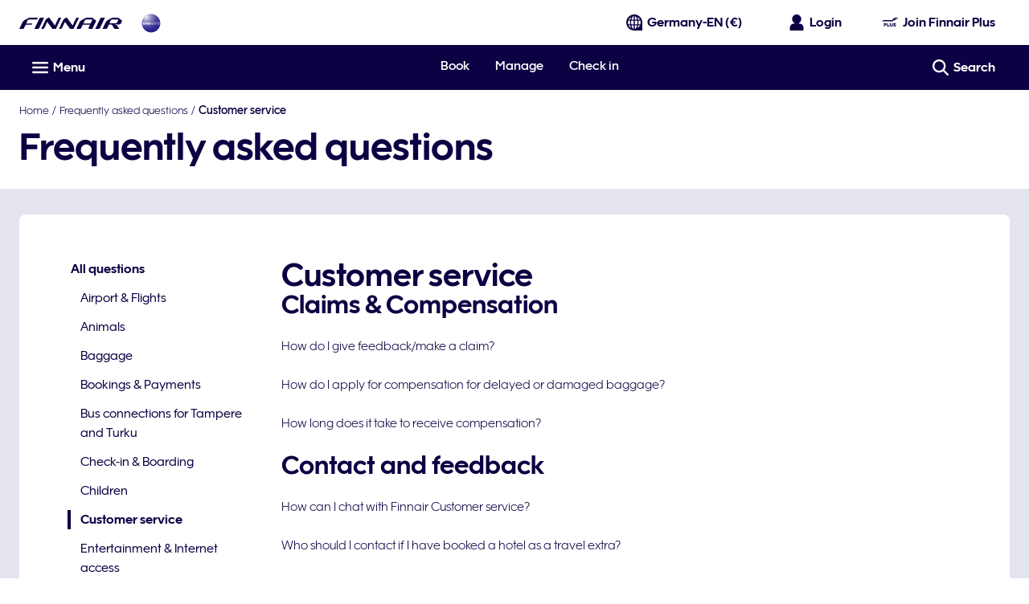

--- FILE ---
content_type: application/x-javascript
request_url: https://cdn.finnair.com/finnair-com-ux/lambda/prod/browser/chunk-DWMFIUHT.js
body_size: 1208
content:
import{dt as e}from"./chunk-IDYWPVOS.js";var n=function(r){return r.LOGIN="",r.LOADING="loading",r.PASSENGERS="passengers",r.FLIGHTS="flights",r.REVIEW="review",r.PROCESSING="processing",r.SUCCESS="success",r.ERROR="error",r}(n||{});var a=function(r){return r.INFANT_IN_BOOKING="INFANT_IN_BOOKING",r.GROUP_BOOKING="GROUP_BOOKING",r.SSR_IN_BOOKING="SSR_IN_BOOKING",r.TOO_MANY_PASSENGERS="TOO_MANY_PASSENGERS",r.TOO_CLOSE_TO_DEPARTURE_FOR_WAITLIST="TOO_CLOSE_TO_DEPARTURE_FOR_WAITLIST",r.TOO_CLOSE_TO_DEPARTURE="TOO_CLOSE_TO_DEPARTURE",r.INELIGIBLE_BOOKING_CLASS="INELIGIBLE_BOOKING_CLASS",r.SEGMENT_IN_REQUESTED_UPGRADE_CABIN="SEGMENT_IN_REQUESTED_UPGRADE_CABIN",r.SEGMENT_MISSING_REQUESTED_UPGRADE_CABIN="SEGMENT_MISSING_REQUESTED_UPGRADE_CABIN",r.TOO_FAR_TO_DEPARTURE="TOO_FAR_TO_DEPARTURE",r.BOOKING_IN_INELIGIBLE_STATUS="BOOKING_IN_INELIGIBLE_STATUS",r.NOT_FINNAIR_FLIGHT="NOT_FINNAIR_FLIGHT",r.NOT_OPERATED_BY_FINNAIR="NOT_OPERATED_BY_FINNAIR",r.FLOWN_SEGMENT="FLOWN_SEGMENT",r.TICKET_NOT_ISSUED_BY_FINNAIR="TICKET_NOT_ISSUED_BY_FINNAIR",r.INVALID_BOOKING_REF="INVALID_BOOKING_REF",r.HTTP_ERROR="HTTP_ERROR",r.INSUFFICIENT_PAYMENT="INSUFFICIENT_PAYMENT",r.IN_PROGRESS="IN_PROGRESS",r.ON_WAITLIST="ON_WAITLIST",r.ALREADY_UPGRADED="ALREADY_UPGRADED",r.NOT_LOGGED_IN="NOT_LOGGED_IN",r.UNKNOWN_ERROR="UNKNOWN_ERROR",r.NONE="",r.PAYMENT_ERROR="PAYMENT_ERROR",r.FAILED="FAILED",r.INSUFFICIENT_SEATS="INSUFFICIENT_SEATS",r.TRAIN_CONNECTION="TRAIN_CONNECTION",r.BUS_CONNECTION="BUS_CONNECTION",r.NO_REMAINING_UPGRADES="NO_REMAINING_UPGRADES",r.ONLY_ECONOMY_AVAILABLE="ONLY_ECONOMY_AVAILABLE",r}(a||{});var o="upgrade",T=[{id:n.PASSENGERS,name:null,translationKey:"passengers",active:!1},{id:n.FLIGHTS,name:null,translationKey:"flights",active:!1},{id:n.REVIEW,name:null,translationKey:"review",active:!1}],p=60*24*60*60*1e3,R=["N7","AY"],i=3e4,g=[a.HTTP_ERROR,a.INVALID_BOOKING_REF,a.UNKNOWN_ERROR,a.GROUP_BOOKING,a.SSR_IN_BOOKING,a.INFANT_IN_BOOKING,a.INELIGIBLE_BOOKING_CLASS,a.TOO_MANY_PASSENGERS,a.BOOKING_IN_INELIGIBLE_STATUS,a.FAILED,a.IN_PROGRESS,a.ON_WAITLIST,a.ALREADY_UPGRADED,a.NO_REMAINING_UPGRADES,a.INSUFFICIENT_PAYMENT,a.TOO_CLOSE_TO_DEPARTURE,a.TOO_CLOSE_TO_DEPARTURE_FOR_WAITLIST,a.TOO_FAR_TO_DEPARTURE,a.SEGMENT_IN_REQUESTED_UPGRADE_CABIN,a.TICKET_NOT_ISSUED_BY_FINNAIR,a.NOT_FINNAIR_FLIGHT,a.NOT_OPERATED_BY_FINNAIR,a.FLOWN_SEGMENT,a.INSUFFICIENT_SEATS,a.NOT_LOGGED_IN,a.TRAIN_CONNECTION,a.BUS_CONNECTION,a.SEGMENT_MISSING_REQUESTED_UPGRADE_CABIN],A=[a.INFANT_IN_BOOKING,a.GROUP_BOOKING,a.SSR_IN_BOOKING,a.INSUFFICIENT_PAYMENT,a.IN_PROGRESS,a.UNKNOWN_ERROR,a.BOOKING_IN_INELIGIBLE_STATUS,a.TICKET_NOT_ISSUED_BY_FINNAIR,a.TOO_MANY_PASSENGERS,a.HTTP_ERROR,a.FAILED,a.NOT_LOGGED_IN,a.PAYMENT_ERROR],S={[a.HTTP_ERROR]:{heading:"oneUpgrade.errors.httpError.heading",paragraph:"oneUpgrade.errors.httpError.paragraph",theme:e.ALERT},[a.INVALID_BOOKING_REF]:{paragraph:"oneUpgrade.login.notFound",theme:e.ALERT},[a.INFANT_IN_BOOKING]:{heading:"oneUpgrade.errors.notAvailableOnline.heading",paragraph:"oneUpgrade.errors.notAvailableOnline.paragraph"},[a.GROUP_BOOKING]:{heading:"oneUpgrade.errors.notAvailableOnline.heading",paragraph:"oneUpgrade.errors.notAvailableOnline.paragraph"},[a.SSR_IN_BOOKING]:{heading:"oneUpgrade.errors.notAvailableOnline.heading",paragraph:"oneUpgrade.errors.notAvailableOnline.paragraph"},[a.INSUFFICIENT_PAYMENT]:{heading:"oneUpgrade.errors.insufficientPayment.heading",paragraph:"oneUpgrade.errors.insufficientPayment.paragraph"},[a.IN_PROGRESS]:{heading:"oneUpgrade.errors.inProgress.heading",paragraph:"oneUpgrade.errors.inProgress.paragraph"},[a.TOO_MANY_PASSENGERS]:{heading:"oneUpgrade.errors.notAvailableOnline.heading",paragraph:"oneUpgrade.errors.notAvailableOnline.paragraph"},[a.TOO_CLOSE_TO_DEPARTURE_FOR_WAITLIST]:{heading:"oneUpgrade.errors.notAvailableOnline.heading",paragraph:"oneUpgrade.errors.notAvailableOnline.paragraph"},[a.TOO_CLOSE_TO_DEPARTURE]:{heading:"oneUpgrade.errors.notAvailableOnline.heading",paragraph:"oneUpgrade.errors.notAvailableOnline.paragraph"},[a.INELIGIBLE_BOOKING_CLASS]:{heading:"oneUpgrade.errors.notAvailableOnline.heading",paragraph:"oneUpgrade.errors.notAvailableOnline.paragraph"},[a.SEGMENT_IN_REQUESTED_UPGRADE_CABIN]:{heading:"oneUpgrade.errors.alreadyInCabin.heading",paragraph:"oneUpgrade.errors.alreadyInCabin.paragraph"},[a.ONLY_ECONOMY_AVAILABLE]:{heading:"oneUpgrade.errors.onlyEconomyAvailable.heading",paragraph:"oneUpgrade.errors.onlyEconomyAvailable.paragraph"},[a.SEGMENT_MISSING_REQUESTED_UPGRADE_CABIN]:{paragraph:"oneUpgrade.errors.unavailableCabin.paragraph"},[a.TOO_FAR_TO_DEPARTURE]:{heading:"oneUpgrade.errors.tooFarToDeparture.heading",paragraph:"oneUpgrade.errors.tooFarToDeparture.paragraph"},[a.BOOKING_IN_INELIGIBLE_STATUS]:{heading:"oneUpgrade.errors.bookingInIneligibleStatus.heading",paragraph:"oneUpgrade.errors.bookingInIneligibleStatus.paragraph"},[a.NOT_FINNAIR_FLIGHT]:{heading:"oneUpgrade.errors.notFinnair.heading",paragraph:"oneUpgrade.errors.notFinnair.paragraph"},[a.NOT_OPERATED_BY_FINNAIR]:{heading:"oneUpgrade.errors.notFinnair.heading",paragraph:"oneUpgrade.errors.notFinnair.paragraph"},[a.FLOWN_SEGMENT]:{heading:"oneUpgrade.errors.alreadyFlown.heading",paragraph:"oneUpgrade.errors.alreadyFlown.paragraph"},[a.TICKET_NOT_ISSUED_BY_FINNAIR]:{heading:"oneUpgrade.errors.ticketNotIssuedByFinnair.heading",paragraph:"oneUpgrade.errors.ticketNotIssuedByFinnair.paragraph"},[a.UNKNOWN_ERROR]:{heading:"oneUpgrade.errors.notAvailableOnline.heading",paragraph:"oneUpgrade.errors.notAvailableOnline.paragraph"},[a.ON_WAITLIST]:{heading:"oneUpgrade.errors.onWaitlist.heading",paragraph:"oneUpgrade.errors.onWaitlist.paragraph"},[a.ALREADY_UPGRADED]:{heading:"oneUpgrade.errors.alreadyUpgraded.heading",paragraph:"oneUpgrade.errors.alreadyUpgraded.paragraph",theme:e.SUCCESS},[a.FAILED]:{heading:"oneUpgrade.errors.upgradeFailed.heading",paragraph:"oneUpgrade.errors.upgradeFailed.paragraph",theme:e.ALERT},[a.INSUFFICIENT_SEATS]:{heading:"oneUpgrade.errors.insufficientSeats.heading",paragraph:"oneUpgrade.errors.insufficientSeats.paragraph"},[a.TRAIN_CONNECTION]:{heading:"oneUpgrade.errors.groundTransportationTrain.heading",paragraph:"oneUpgrade.errors.groundTransportationTrain.paragraph"},[a.BUS_CONNECTION]:{heading:"oneUpgrade.errors.groundTransportationBus.heading",paragraph:"oneUpgrade.errors.groundTransportationBus.paragraph"},[a.NO_REMAINING_UPGRADES]:{heading:"oneUpgrade.errors.noRemainingUpgrades.heading",paragraph:"oneUpgrade.errors.noRemainingUpgrades.paragraph"},[a.PAYMENT_ERROR]:{heading:"oneUpgrade.errors.paymentError.heading",paragraph:"oneUpgrade.errors.paymentError.paragraph"},[a.NOT_LOGGED_IN]:{heading:"oneUpgrade.errors.notLoggedIn.heading",paragraph:"oneUpgrade.errors.notLoggedIn.paragraph"}},h="Invalid booking reference";export{n as a,a as b,o as c,T as d,p as e,R as f,i as g,g as h,A as i,S as j,h as k};
//# sourceMappingURL=chunk-DWMFIUHT.js.map


--- FILE ---
content_type: application/javascript
request_url: https://www.finnair.com/vLTdF0/l/Y/aSovJqN9zw/auOiktzak5zubt/EGtHdV0efQs/Hz5/DUVI3Oy4B
body_size: 169461
content:
(function(){if(typeof Array.prototype.entries!=='function'){Object.defineProperty(Array.prototype,'entries',{value:function(){var index=0;const array=this;return {next:function(){if(index<array.length){return {value:[index,array[index++]],done:false};}else{return {done:true};}},[Symbol.iterator]:function(){return this;}};},writable:true,configurable:true});}}());(function(){V3();IAW();QjW();var Ad=function(){return ["!\t","\f2+B\x07\'S",">","]7(","R[","covFLUj","\r(:X\f!:I\x40","PM#,[*N2NG)CB/","Gr`","TC*S^1\x3f","7T|\'XA7./\'\"","4!]","\r/*","6\v","H+!8\x07","A\"_B","c7\n=\\","<Q-","43-X=O","4/D,","X,","$IX","#,[*$6O1I\"O^\">","*\b2","e PG/6\v\x40=#(Q6\vsk](\x07G-","F.HB&>:\f\f!\'^","1<U"," <U\\=_M75"," \b\r5REK]0-","I","\f","\"CC&5","I","C&:X XE&(","*","\'\x3f\t#Y;ZA ","r;j(","xP~jJ*>EW`g[<f#[/+ 9uW=$nMAu","# T,Q","6O","+!J3 ^Z\fE\x40-\x3f\t) ","\"+\\&\x00\'^","-\x3f","2O\x40*Y","\"ET6\v5","<s7","+!T&\v","<OZ.$;D&","$5","O3(+-/#U1","*.2!Bc N\\oC]c4Y\' ,\t6X","\r\',","R","2U/","{6I<S\x40 \v\':_1","\\\\CC&58%:Y5!:O","\'OF","","\n#-B&","D.","+\\M","A!NK;\f","4/D,","\'TI#`}\v\x3f\v*/4U","\f\f_[","\\\'O\x40","{","/+^7\x3f","6O[I$CJ","G!\\A*9./^$\x07","<U0\'uE*","Y",",NM;(6!Q0\t2\f\x40X)It7\tI.\f\x3f","\nS\\ zF,.5:","^//\r\t5","}9B&\\","\x006+","C\x40\'5Y\v+T*CWQ*X6\x07T/ \x07\r2VKofG-1J,$<Q1","\x07~.|xk","\x40&","1\'^\'\b","\t2","kJ,8\x408%<_!",".;\r2!]&!","0k^X","L,>","&\"5\'_-","(\'5*U!\fIF+O\\&(5\t !","Z,\"","\v2H&Z&\\O7\x3f># ","\'2E.A/5\vT2\']&","#,","\",","L\"O","YD0","<I9K6\x07T/ qG<IVfk~\nz(1=U1","=_4M.IA-","M;mO.\x3f5","/=Y!:O{;KZ&",")[UI","A<ZO79%# D","\v",".5+!F&","XK5\x3f","D&","\f\t","\'H","E8N","7y","/=s\"&I{:Z^,(\'W-","%\n4r\\","^,34tS, ^_","4;^76kI6]\\*=","EZ*<2\'_-","=K","F\")%<_3\'B","-\x07\fo\n#","3;\x00\"_\"","5-\x07d\n6\rWD\vE;7","Q","Y&,","O=T",">_*\t6I\"Q\x3fO","X\x3fFW/","%%19","76Cm!IA\'\x3f","C&.\v+\x3f","07","\x07\v\' D&",")4F*\n1RA;SM+;\x07","cNCy","K[","M,62U/\r:Nl.^O","4^D:X","Hs$","\x076MK*\x07G-<","\x070+^","KK*5Hu{\x07z","YY0","-_-\t0OG!","%6k\\\'","C&\t<I2I;K","k9{","(S\\,)\t\t#","\t sI\x3fyG9\x3f&\t/:","D[.8:);^7","\vB1\bs^\\=KM73\x07Y),V6\x002OG!\nE&#N","","\"0>\t#","\'>B","#OZ7\x3f#3 D","","M9F","*9","","\x00;^C^A3\n\r)-_/","\x00\'~M\"O\x407)(7\'#U","v6/\vA|}ROt\v*23 A{ ;} {F~t,[+=3-I#0o8qr","u}&63#o\n#&\fiK XJ&(","bnkFMH","+","M;hO7.\x00"];};var Eb=function(){VZ=["\x6c\x65\x6e\x67\x74\x68","\x41\x72\x72\x61\x79","\x63\x6f\x6e\x73\x74\x72\x75\x63\x74\x6f\x72","\x6e\x75\x6d\x62\x65\x72"];};var VA=function nA(f2,kf){var qd=nA;do{switch(f2){case XV:{var zZ=kf[zv];Id.n6=nA(w3,[zZ]);while(G9(Id.n6.length,Zc))Id.n6+=Id.n6;f2=Tr;}break;case jv:{var Tw=kf[zv];var Vf=Zx([],[]);for(var Qx=Pd(Tw.length,Dj);hj(Qx,k5);Qx--){Vf+=Tw[Qx];}return Vf;}break;case mL:{f2+=xV;F9.push(EA);sQ=function(HG){return nA.apply(this,[NL,arguments]);};xb(M3,[CZ,gz]);F9.pop();}break;case CD:{return wj(hV,[sx]);}break;case Dv:{return RQ;}break;case cV:{f2+=mS;var Wj=H9[cZ];var xf=Pd(Wj.length,Dj);}break;case Jv:{f2=CD;while(hj(xf,k5)){var Iz=Xb(Pd(Zx(xf,f5),F9[Pd(F9.length,Dj)]),JQ.length);var vP=QZ(Wj,xf);var Rf=QZ(JQ,Iz);sx+=xb(t6,[w9(Y5(Uz(vP),Rf),Y5(Uz(Rf),vP))]);xf--;}}break;case w3:{var xZ=kf[zv];var q5=Zx([],[]);for(var OQ=Pd(xZ.length,Dj);hj(OQ,k5);OQ--){q5+=xZ[OQ];}return q5;}break;case dL:{var LQ=kf[zv];var RQ=Zx([],[]);f2+=GK;var QO=Pd(LQ.length,Dj);if(hj(QO,k5)){do{RQ+=LQ[QO];QO--;}while(hj(QO,k5));}}break;case DE:{var bP=kf[zv];Jj.R3=nA(dL,[bP]);f2=Tr;while(G9(Jj.R3.length,Xj))Jj.R3+=Jj.R3;}break;case xS:{var f5=kf[zv];var cZ=kf[xS];var JQ=H9[Dw];var sx=Zx([],[]);f2+=Kk;}break;case vv:{F9.push(Yk);G5=function(BQ){return nA.apply(this,[DE,arguments]);};cg(sV,[Cd,SG,Wx,Qb]);F9.pop();f2=Tr;}break;case Nk:{F9.push(LA);Pc=function(jc){return nA.apply(this,[XV,arguments]);};xb(jl,[Rc,HZ(HZ(k5)),B5]);F9.pop();f2=Tr;}break;case NL:{var IO=kf[zv];xO.lS=nA(jv,[IO]);while(G9(xO.lS.length,kx))xO.lS+=xO.lS;f2+=BH;}break;}}while(f2!=Tr);};var Ed=function(){F9=(OE.sjs_se_global_subkey?OE.sjs_se_global_subkey.push(Dx):OE.sjs_se_global_subkey=[Dx])&&OE.sjs_se_global_subkey;};var cO=function(rc,Gc){var C5=rr["Math"]["round"](rr["Math"]["random"]()*(Gc-rc)+rc);return C5;};var WO=function(JA){return -JA;};var fg=function YZ(lQ,nc){var M2=YZ;for(lQ;lQ!=LH;lQ){switch(lQ){case Sk:{lQ=LH;while(G9(fQ,KO[VZ[k5]])){nz()[KO[fQ]]=HZ(Pd(fQ,W2))?function(){wx=[];YZ.call(this,PE,[KO]);return '';}:function(){var K2=KO[fQ];var DZ=nz()[K2];return function(JO,s9,U9,Kj,Yw,qx){if(Ec(arguments.length,k5)){return DZ;}var Yz=xb.apply(null,[dL,[HZ(HZ(Dj)),s9,U9,Kj,Td,tg]]);nz()[K2]=function(){return Yz;};return Yz;};}();++fQ;}}break;case HW:{if(G9(Yx,tw.length)){do{var cj=QZ(tw,Yx);var Gf=QZ(j2.JL,bg++);Ug+=xb(t6,[Y5(w9(Uz(cj),Uz(Gf)),w9(cj,Gf))]);Yx++;}while(G9(Yx,tw.length));}lQ=VX;}break;case VX:{lQ=LH;return Ug;}break;case pK:{wx=[WO(wO),k5,WO(g9),rz,WO(hx),hx,WO(rz),jG,mQ,WO(W2),WO(g9),jG,WO(BA),Rg,fd,WO(g9),WO(jG),rz,WO(g9),WO(sO),WO(fd),WO(Gw),mA,WO(g9),Pz,WO(tQ),pj,T2,SG,WO(Gw),WO(BA),BZ,fd,WO(pj),WO(pj),WO(fx),hx,WO(rz),tQ,[g9],WO(rz),W2,SG,Pz,WO(jG),WO(pj),W2,tQ,WO(pj),wO,WO(mQ),WO(df),Ew,WO(g9),WO(sO),mQ,WO(Pz),WO(z9),tQ,fd,[W2],WO(hx),sO,WO(pj),Gw,WO(W2),jG,WO(LG),WO(c5),tQ,mQ,WO(Pz),tQ,WO(Pz),WO(g9),WO(Pz),k5,WO(pj),WO(Dj),WO(rz),k5,Kx,WO(fw),wA,WO(c5),sO,fd,WO(CG),j9,WO(c5),sO,mQ,WO(LG),W2,WO(z9),mQ,WO(W2),z9,WO(z9),WO(Yd),zj,g9,WO(g9),pj,WO(sO),wO,WO(sO),WO(pj),z9,WO(rz),WO(tg),SG,WO(rz),wO,k5,LG,WO(jG),W2,WO(c5),WZ,WO(FA),WO(pj),tQ,WO(W2),WO(FA),z9,WO(Sj),mQ,WO(Ow),zj,WO(Dj),mQ,WO(jG),WO(mQ),WO(Sj),rz,WO(Pz),Sj,WO(c5),z9,WO(mA),Sj,WO(tQ),WO(A2),Bd,WO(Dj),WO(pj),wO,WO(W2),k5,WO(tQ),sO,WO(pj),mA,WO(W2),WO(rz),mA,WO(sO),WO(jG),jG,WO(dx),WO(g9),FA,k5,WO(LG),W2,WO(tZ),WO(W2),LG,WO(g9),Dj,FA,g9,Sj,WO(pj),tQ,WO(Sj),WO(Kx),Rg,WO(Pz),jG,WO(jG),sO,fd,sO,Pz,WO(jG),WO(jG),tQ,WO(Sj),Dj,SG,WO(Pz),k5,zj,WO(wO),WO(W2),g9,c5,[LG],tQ,[Dj],LG,WO(g9),WO(W2),BZ,WO(g9),Dj,WO(mQ),WO(g9),WO(DO),Bb,k5,WO(W2),W2,WO(Mf),Fd,c5,WO(rz),tQ,[Dj],Sj,WO(pj),fd,WO(Dj),WO(hx),zQ,pj,k5,[W2],k5,WO(Bb),Bb,c5,fd,[k5],k5,k5,WO(Gw),rz,WO(sO),Pz,LG,A2,WO(W2),WO(g9),WO(LG),SG,WO(c5),WO(Gw),rz,WO(tQ),k5,sO,wA,WO(tQ),jG,WO(mQ),WO(g9),Sj,WO(MA),Rg,zQ,sO,WO(sO),tQ,[g9],WO(S2),WO(wO),K5,df,WO(fd),rz,WO(W2),LG,WO(LG),WO(sO),c5,WO(MA),DP,Cf,k5,W2,WO(fd),g9,WO(kZ),Bd,Rc,tQ,WO(Sj),WO(kZ),sd,df,sO,WO(c5),WO(Lf),A5,mQ];lQ=LH;}break;case hW:{if(G9(UG,C9.length)){do{Vw()[C9[UG]]=HZ(Pd(UG,W2))?function(){return Pf.apply(this,[mL,arguments]);}:function(){var W5=C9[UG];return function(Tx,Yc,RG,Xx){var Jd=Jj(Tx,Cf,RG,bA);Vw()[W5]=function(){return Jd;};return Jd;};}();++UG;}while(G9(UG,C9.length));}lQ+=Ek;}break;case GE:{return F5;}break;case OT:{var C9=nc[zv];lQ+=JV;G5(C9[k5]);var UG=k5;}break;case MH:{Vg=[[k5,k5,k5],[WO(Bd),DP,WO(Pz),WO(pj)],[WO(Sj),z9,WO(mQ),W2],[WO(wO),WO(jG),Cf],[WO(sO),tQ,WO(Sj)],[],[]];lQ+=S6;}break;case PE:{var KO=nc[zv];lQ=Sk;var fQ=k5;}break;case IK:{lQ=GE;if(G9(Z2,l2.length)){do{var jx=QZ(l2,Z2);var G2=QZ(xO.lS,zP++);F5+=xb(t6,[Y5(w9(Uz(jx),Uz(G2)),w9(jx,G2))]);Z2++;}while(G9(Z2,l2.length));}}break;case jv:{lQ+=qE;return [Dj,df,WO(QQ),z9,fx,WO(c5),rz,WO(Kx),[k5],Dj,jG,[g9],WO(g9),WO(jG),FA,LG,WO(LG),WO(Kx),[W2],WO(fx),z9,WO(g9),g9,LG,tQ,WO(Sj),WO(Dj),[g9],WO(rz),[sO],WO(K5),rQ,WO(S2),g9,pj,LG,[Pz],Dj,mA,WO(S2),rz,WO(tQ),WO(LG),z9,WO(rz),WO(Kx),Rg,WO(Pz),jG,WO(jG),sO,fd,WO(FA),Cf,Pz,WO(sO),WO(S2),pj,sO,WO(Gw),g9,fd,WO(g9),WO(c5),WO(Dj),pj,jG,WO(sO),Dj,WO(z9),g9,jG,[g9],WO(LG),WO(pj),zj,sO,WO(Pz),WO(LG),tQ,Pz,WO(mQ),WO(BA),Fd,W2,WO(tQ),WO(Dj),pj,WO(Qb),Ew,WO(z9),z9,WO(rz),Qb,WO(mQ),pj,mQ,WO(CG),sd,df,WO(pj),zj,WO(wA),tQ,W2,WO(Pz),fd,WO(pj),LG,WO(jG),mQ,WO(W2),WO(g9),jG,WO(A2),Rg,g9,WO(tg),[W2],Pz,Ew,Dj,WO(mQ),wA,WO(sO),jG,WO(MA),A2,sd,WO(W2),jG,WO(LG),WO(c5),tQ,WO(bA),DO,Rc,Pz,LG,WO(pj),tQ,wO,rz,SG,WO(tg),[k5],WO(AQ),tQ,A2,Sj,WO(pj),tQ,WO(Sj),WO(tQ),rQ,c5,WO(FA),WO(WZ),WO(jG),WO(Pz),fd,W2,k5,W2,LG,WO(Gw),tQ,Pz,WO(c5),Pz,WO(Pz),sO,WO(mQ),FA,WO(jG),WO(mQ),WO(tQ),jG,WO(mQ),WO(g9),Sj,W2,k5,c5,WO(tQ),c5,k5,WO(tQ),Dj,FA,WO(tQ),c5,WO(pj),WO(g9),[sO],WO(df),K5,WO(FA),Dj,WO(pj),Dj,WO(Cf),z9,FA,WO(jG),WO(Gw),Pz,k5,g9,mA,WO(mA),jG,pj,WO(tQ),WO(Sj),tQ,WO(rz),fd,WO(g9),fx,WO(Qb),sO,WO(FA),wO,WO(g9),k5,tQ,WO(pj),wO,Dj,WO(Rc),SG,z9,WO(pj),sO,WO(Mf),hx,WO(Pz),tQ,g9,k5,WO(jG),WO(A2),hx,fd,g9,pj,WO(q9),Bd,WO(Dj),k5,WO(sO),WO(g9),Sj,[Pz]];}break;case fl:{lQ=LH;return [[S2,LG,WO(jG),SG,fd,WO(Dj)],[],[mQ,SG,WO(W2)],[mA,WO(g9),Pz,WO(tQ),pj],[],[],[],[WO(pj),fd,WO(Dj)],[],[z9,WO(Sj),mQ]];}break;case DV:{var l5=nc[zv];var cP=nc[xS];var Ug=Zx([],[]);lQ+=pX;var bg=Xb(Pd(l5,F9[Pd(F9.length,Dj)]),jG);var tw=wf[cP];var Yx=k5;}break;case Wl:{var xg=nc[zv];lQ+=zk;j2=function(OO,nG){return YZ.apply(this,[DV,arguments]);};return Oc(xg);}break;case H:{P5=[WO(g9),WO(c5),tQ,WO(LG),WO(tQ),FA,WO(jG),WO(Pz),WO(W2),W2,Dj,jG,WO(sO),WO(rz),fd,WO(g9),Dj,sO,WO(FA),wO,WO(g9),WO(wO),k5,K5,k5,k5,WO(FA),SG,WO(W2),jG,mQ,mQ,Sj,WO(z9),FA,WO(W2),W2,W2,WO(Fb),Ew,pj,LG,WO(FA),WO(tQ),SG,WO(SG),WO(Pz),Pz,W2,WO(W2),pj,mQ,WO(mA),mQ,WO(Pz),tQ,WO(Pz),WO(g9),[k5],WO(mQ),Dj,[k5],LG,WO(fd),WO(W2),WO(Dj),WO(W2),sO,mQ,WO(tg),rz,sO,WO(SG),pj,W2,WO(g9),rz,WO(DP),rQ,WO(LG),WO(rz),sO,mQ,WO(SG),fd,WO(Dj),rz,k5,WO(LG),WO(W2),WO(fd),WO(g9),z9,WO(pj),fd,WO(Dj),WO(Yd),n9,WO(sO),S2,WO(S2),wO,WO(Gw),rz,WO(sO),Pz,LG,[jG],WO(Pz),WO(LG),tQ,FA,WO(Dj),fd,WO(pj),mQ,Pz,WO(Gw),Fd,WO(g9),WO(pj),WO(Ow),wA,tQ,WO(tQ),fd,WO(g9),tQ,pj,WO(Gw),fd,sO,WO(g9),pj,k5,WO(Pz),WO(Dj),WO(Sj),wO,Pz,[Pz],FA,WO(jG),sd,W2,pj,WO(Mz),sd,mQ,WO(W2),z9,WO(z9),WO(LG),WO(pj),z9,WO(c5),sO,W2,WO(mQ),rz,WO(pj),Pz,k5,WO(W2),WO(mQ),pj,k5,zj,WO(wO),WO(W2),g9,[g9],mA,[Pz],WO(Sj),rz,k5,WO(pj),WO(Dj),Dj,WO(Dj),WO(LG),g9,W2,pj,WO(zQ),tg,WO(Dj),WO(c5),wO,WO(mQ),WO(jG),WO(mQ),WO(Ww),WO(Dj),Lf,WO(SG),WO(W2),WO(sO),WO(c5),Ew,WO(SG),W2,fd,WO(tQ),WO(rz),A2,WO(W2),WO(g9),WO(LG),SG,WO(c5),FA,WO(Dj),fd,WO(rz),sO,fd,WO(Rc),wO,mQ,WO(SG),pj,jG,sO,WO(c5),fd,sO,W2,FA,WO(sO),z9,WO(LG),g9,Dj,Dj,jG,WO(mA),z9,WO(pj),mQ,WO(BA),rQ,WO(jG),g9,WO(tQ),c5,k5,WO(SG),fd,WO(Dj),WO(BA),[jG],W2,WO(wA),W2,Dj,Dj,WO(mQ),wA,WO(sO),jG,WO(zQ),pj,pj,sO,WO(Gw),DP,k5,WO(LG),WO(Pz),WO(S2),Sj,zj,WO(WZ),wO,rz,Dj,WO(mQ),WO(Dj),WO(Dj),g9,fd,WO(g9),WO(c5),jG,g9,Pz,WO(Sj),WO(pj),wO,Dj,WO(hx),Fd,WO(SG),Dj,z9,WO(BA),Cf,rz,WO(SG),sO,WO(pj),FA,WO(pj),Dj,mQ,WO(Pz),Sj,WO(DP),Bd,WO(pj),Dj,WO(zO),rQ,WO(g9),rz,WO(BZ),sd,WO(W2),jG,WO(LG),WO(c5),tQ,k5,Pz,wO,WO(wA),[g9],fd,Sj,WO(S2),pj,sO,WO(wA),z9,WO(rz)];lQ=LH;}break;case YT:{lQ=IK;var hf=nc[zv];var PO=nc[xS];var F5=Zx([],[]);var zP=Xb(Pd(hf,F9[Pd(F9.length,Dj)]),wO);var l2=Bx[PO];var Z2=k5;}break;}}};var HA=function(EO){var N9=['text','search','url','email','tel','number'];EO=EO["toLowerCase"]();if(N9["indexOf"](EO)!==-1)return 0;else if(EO==='password')return 1;else return 2;};var D9=function(){return cg.apply(this,[sD,arguments]);};var mx=function cw(Gd,Lc){'use strict';var Of=cw;switch(Gd){case MH:{var Zg=Lc[zv];F9.push(Px);var E2=rr[Z5()[QG(FA)](lj,T2,QV)](Zg);var LO=[];for(var N5 in E2)LO[Jc()[xd(Dj)](hd,fd)](N5);LO[Ec(typeof Vd()[V5(rz)],Zx([],[][[]]))?Vd()[V5(g9)](zj,Og):Vd()[V5(zO)](mk,D2)]();var Uc;return Uc=function R5(){F9.push(zQ);for(;LO[Jc()[xd(k5)].apply(null,[sG,EG])];){var dw=LO[qO()[A9(A2)](IG,L5)]();if(m5(dw,E2)){var nj;return R5[qO()[A9(fd)].apply(null,[Td,rz])]=dw,R5[O2()[rw(SG)](Lj,LG,tQ,Wx)]=HZ(nf[zj]),F9.pop(),nj=R5,nj;}}R5[Ec(typeof O2()[rw(SG)],Zx([],[][[]]))?O2()[rw(mQ)](Rc,VP,UQ,OG):O2()[rw(SG)](Lj,LG,PP,Wx)]=HZ(nf[Dj]);var Cc;return F9.pop(),Cc=R5,Cc;},F9.pop(),Uc;}break;case jl:{F9.push(AQ);this[O2()[rw(SG)].apply(null,[Lj,LG,pQ,Jw])]=HZ(k5);var k9=this[Sd(typeof qO()[A9(zQ)],Zx('',[][[]]))?qO()[A9(tg)](vj,zO):qO()[A9(jG)](Cx,Yg)][k5][Sd(typeof Pj()[H2(SG)],Zx(Ec(typeof Vd()[V5(jG)],Zx([],[][[]]))?Vd()[V5(g9)](Sw,jN):Vd()[V5(mQ)].call(null,Mb,qz),[][[]]))?Pj()[H2(rz)].call(null,zC,sO,SG,tm,Yd,PB):Pj()[H2(LG)].call(null,DR,K5,MI,HZ(k5),Qb,D8)];if(Ec(Zq()[sN(jG)].apply(null,[fx,mQ,Bb,Un]),k9[Vd()[V5(mA)](zn,Cq)]))throw k9[Pj()[H2(FA)](WN,Bd,W2,g9,Dj,vF)];var Zp;return Zp=this[Jc()[xd(Ww)](hY,zj)],F9.pop(),Zp;}break;case OT:{var AC=Lc[zv];F9.push(kh);var Bq;return Bq=AC&&cn(Z5()[QG(S2)].call(null,xF,Mz,qI),typeof rr[nz()[xJ(Dj)](Rg,fd,DC,mm,q9,Sj)])&&Ec(AC[Jc()[xd(mQ)].apply(null,[pm,R1])],rr[nz()[xJ(Dj)].apply(null,[wO,fd,DC,mm,FA,NJ])])&&Sd(AC,rr[Sd(typeof nz()[xJ(LG)],'undefined')?nz()[xJ(Dj)](Cf,fd,DC,mm,tQ,Sj):nz()[xJ(W2)](gh,BA,gI,VY,gq,HZ(k5))][Sd(typeof Vw()[dn(BZ)],Zx([],[][[]]))?Vw()[dn(fd)].call(null,FF,MN,Bd,NJ):Vw()[dn(W2)].call(null,RP,Yd,EJ,DO)])?Jc()[xd(zQ)].call(null,tV,Cq):typeof AC,F9.pop(),Bq;}break;case mL:{var lC=Lc[zv];return typeof lC;}break;case OS:{var WF=Lc[zv];var np;F9.push(vC);return np=WF&&cn(Z5()[QG(S2)](xF,HZ(HZ(Dj)),mh),typeof rr[Sd(typeof nz()[xJ(rz)],Zx([],[][[]]))?nz()[xJ(Dj)].apply(null,[CG,fd,JP,mm,Fd,T1]):nz()[xJ(W2)].apply(null,[QQ,rQ,lj,tZ,CG,HZ(HZ([]))])])&&Ec(WF[Sd(typeof Jc()[xd(hx)],Zx([],[][[]]))?Jc()[xd(mQ)](Rh,R1):Jc()[xd(sO)].apply(null,[hY,x0])],rr[nz()[xJ(Dj)].apply(null,[rQ,fd,JP,mm,pj,jM])])&&Sd(WF,rr[Ec(typeof nz()[xJ(mA)],'undefined')?nz()[xJ(W2)](Rc,WM,xR,Yp,Mz,fY):nz()[xJ(Dj)](HZ(HZ(Dj)),fd,JP,mm,pQ,Sj)][Vw()[dn(fd)](dN,HZ(HZ({})),Bd,Cf)])?Ec(typeof Jc()[xd(Fd)],Zx('',[][[]]))?Jc()[xd(sO)].call(null,AF,GY):Jc()[xd(zQ)].call(null,FI,Cq):typeof WF,F9.pop(),np;}break;case p3:{var SI=Lc[zv];return typeof SI;}break;case M3:{var TB=Lc[zv];F9.push(nR);var fJ;return fJ=TB&&cn(Z5()[QG(S2)](xF,pj,lp),typeof rr[nz()[xJ(Dj)](HZ(HZ([])),fd,zp,mm,fY,WZ)])&&Ec(TB[Sd(typeof Jc()[xd(AQ)],Zx([],[][[]]))?Jc()[xd(mQ)](gM,R1):Jc()[xd(sO)].apply(null,[n7,F1])],rr[Ec(typeof nz()[xJ(W2)],Zx(Vd()[V5(mQ)].apply(null,[UL,qz]),[][[]]))?nz()[xJ(W2)](jM,Pm,lJ,V8,Dj,FA):nz()[xJ(Dj)].call(null,CG,fd,zp,mm,Mf,QY)])&&Sd(TB,rr[nz()[xJ(Dj)](J0,fd,zp,mm,SG,HZ(HZ(k5)))][Vw()[dn(fd)].apply(null,[b1,HZ({}),Bd,tm])])?Jc()[xd(zQ)].call(null,zl,Cq):typeof TB,F9.pop(),fJ;}break;case rv:{var Tm=Lc[zv];return typeof Tm;}break;case V:{var An=Lc[zv];var TJ;F9.push(N1);return TJ=An&&cn(Z5()[QG(S2)](xF,Qq,W7),typeof rr[nz()[xJ(Dj)].apply(null,[Yd,fd,Fq,mm,kZ,n9])])&&Ec(An[Sd(typeof Jc()[xd(Pz)],Zx([],[][[]]))?Jc()[xd(mQ)].call(null,JB,R1):Jc()[xd(sO)].apply(null,[sn,YC])],rr[Ec(typeof nz()[xJ(wO)],Zx(Ec(typeof Vd()[V5(LG)],Zx('',[][[]]))?Vd()[V5(g9)](JM,IJ):Vd()[V5(mQ)].call(null,T8,qz),[][[]]))?nz()[xJ(W2)].apply(null,[HZ(HZ(k5)),RI,KB,pR,BZ,z9]):nz()[xJ(Dj)](gq,fd,Fq,mm,pj,A5)])&&Sd(An,rr[nz()[xJ(Dj)](QY,fd,Fq,mm,K5,pQ)][Vw()[dn(fd)].apply(null,[wI,AQ,Bd,cY])])?Jc()[xd(zQ)](rW,Cq):typeof An,F9.pop(),TJ;}break;case w3:{var Aq=Lc[zv];return typeof Aq;}break;}};var jp=function(){return xb.apply(this,[dL,arguments]);};var GF=function(x8){var UN=1;var ZF=[];var sh=rr["Math"]["sqrt"](x8);while(UN<=sh&&ZF["length"]<6){if(x8%UN===0){if(x8/UN===UN){ZF["push"](UN);}else{ZF["push"](UN,x8/UN);}}UN=UN+1;}return ZF;};var nJ=function(O0,zF){return O0>>zF;};var Lh=function(rm){return rr["unescape"](rr["encodeURIComponent"](rm));};var OE;var OJ=function(){return fg.apply(this,[OT,arguments]);};var tJ=function(){return fg.apply(this,[PE,arguments]);};var x1=function(){if(rr["Date"]["now"]&&typeof rr["Date"]["now"]()==='number'){return rr["Math"]["round"](rr["Date"]["now"]()/1000);}else{return rr["Math"]["round"](+new (rr["Date"])()/1000);}};var m5=function(gm,d8){return gm in d8;};var Yq=function(kB,fm){return kB>fm;};var hj=function(lN,SF){return lN>=SF;};var KR=function gF(Uq,cq){var Y7=gF;var EF=Iq(new Number(Wl),Q1);var Y0=EF;EF.set(Uq);for(Uq;Y0+Uq!=SV;Uq){switch(Y0+Uq){case ZU:{Uq-=IK;var b7;return F9.pop(),b7=TI,b7;}break;case GE:{var V7=rJ(typeof rr[Vd()[V5(FA)](sH,QY)][Jc()[xd(kx)](mU,p0)],Z5()[QG(rz)](MA,HZ(HZ({})),RD))?Jc()[xd(LG)](Ar,kZ):Z5()[QG(fd)](pj,sd,wX);var D0=Sd(typeof rr[Vd()[V5(FA)](sH,QY)][Vw()[dn(Ph)](TE,Dj,Xn,Oh)],Sd(typeof Z5()[QG(Lq)],Zx('',[][[]]))?Z5()[QG(rz)](MA,HZ(HZ([])),RD):Z5()[QG(Pz)].call(null,j9,HZ(k5),Pm))||Sd(typeof rr[Vw()[dn(pj)](Qr,Yd,gz,gh)][Vw()[dn(Ph)].apply(null,[TE,GC,Xn,Kx])],Ec(typeof Z5()[QG(p0)],Zx([],[][[]]))?Z5()[QG(Pz)](r7,UQ,C7):Z5()[QG(rz)].apply(null,[MA,mQ,RD]))?Jc()[xd(LG)](Ar,kZ):Z5()[QG(fd)](pj,fd,wX);var Yh=rJ(rr[Vd()[V5(FA)](sH,QY)][Sd(typeof Vw()[dn(zO)],Zx('',[][[]]))?Vw()[dn(pj)].apply(null,[Qr,hx,gz,SG]):Vw()[dn(W2)](zC,tQ,B0,mQ)][Sd(typeof Z5()[QG(rz)],Zx([],[][[]]))?Z5()[QG(PF)](CM,HZ(k5),sl):Z5()[QG(Pz)].apply(null,[VM,j9,sq])][Jc()[xd(pF)](wD,gz)](Vw()[dn(Xn)].call(null,H8,Kx,Ww,HZ(HZ({})))),null)?Jc()[xd(LG)](Ar,kZ):Z5()[QG(fd)](pj,xF,wX);var Sm=rJ(rr[Vd()[V5(FA)].call(null,sH,QY)][Vw()[dn(pj)](Qr,z9,gz,g9)][Z5()[QG(PF)](CM,W2,sl)][Jc()[xd(pF)].apply(null,[wD,gz])](vB()[pI(DO)](HZ(HZ(Dj)),jG,ME,FA,Kh,GC)),null)?Jc()[xd(LG)](Ar,kZ):Z5()[QG(fd)].call(null,pj,Kx,wX);var rC=[R8,BF,TC,V7,D0,Yh,Sm];var QB=rC[Sd(typeof Jc()[xd(Rg)],Zx('',[][[]]))?Jc()[xd(wO)](mU,Om):Jc()[xd(sO)](wm,HR)](Vw()[dn(q9)](wr,Td,Qq,wA));var P7;return F9.pop(),P7=QB,P7;}break;case OW:{Uq+=Mv;if(Sd(B7,undefined)&&Sd(B7,null)&&Yq(B7[Jc()[xd(k5)](DU,EG)],k5)){try{var f1=F9.length;var gC=HZ([]);var B1=rr[Ec(typeof qO()[A9(VP)],'undefined')?qO()[A9(jG)].call(null,DP,Sw):qO()[A9(Yd)].apply(null,[LU,Qb])](B7)[Z5()[QG(Rc)](gh,Ew,I8)](Jc()[xd(kZ)](HV,gp));if(Yq(B1[Jc()[xd(k5)](DU,EG)],nf[Qb])){TI=rr[Jc()[xd(fd)](L3,g9)](B1[mQ],SG);}}catch(q8){F9.splice(Pd(f1,Dj),Infinity,qJ);}}}break;case tl:{var BY=cq[zv];F9.push(Hp);var AN=QC(CV,[qO()[A9(Rc)].call(null,D8,Am),BY[k5]]);Uq-=QX;m5(Dj,BY)&&(AN[vB()[pI(SG)](fx,jG,KB,UQ,YM,Cq)]=BY[nf[zj]]),m5(g9,BY)&&(AN[Vw()[dn(WZ)](Ip,sO,mq,HZ({}))]=BY[g9],AN[qO()[A9(zQ)](x7,Oh)]=BY[W2]),this[qO()[A9(tg)].apply(null,[WI,zO])][Jc()[xd(Dj)](D1,fd)](AN);F9.pop();}break;case p6:{Uq-=qD;var DM=cq[zv];F9.push(Qn);var z8=DM[Pj()[H2(rz)](OM,dx,SG,kx,wA,PB)]||{};z8[Vd()[V5(mA)].apply(null,[b0,Cq])]=Jc()[xd(tg)](qK,Qq),delete z8[Pj()[H2(12)].apply(null,[676,39,3,62,43,271])],DM[Pj()[H2(rz)](OM,hx,SG,HZ({}),S1,PB)]=z8;F9.pop();}break;case VV:{Uq-=U;F9.push(wJ);var R8=rr[Vd()[V5(FA)](sH,QY)][O2()[rw(Fd)](l0,df,wO,dh)]||rr[Vw()[dn(pj)](Qr,HZ(HZ([])),gz,Rc)][O2()[rw(Fd)].call(null,l0,df,MN,dh)]?Jc()[xd(LG)].call(null,Ar,kZ):Z5()[QG(fd)].call(null,pj,HZ([]),wX);var BF=rJ(rr[Vd()[V5(FA)](sH,QY)][Vw()[dn(pj)].apply(null,[Qr,fY,gz,HZ(Dj)])][Z5()[QG(PF)].apply(null,[CM,BA,sl])][Sd(typeof Jc()[xd(QY)],Zx([],[][[]]))?Jc()[xd(pF)].apply(null,[wD,gz]):Jc()[xd(sO)](vn,SN)](Jc()[xd(kx)](mU,p0)),null)?Jc()[xd(LG)](Ar,kZ):Ec(typeof Z5()[QG(Om)],Zx([],[][[]]))?Z5()[QG(Pz)].call(null,nY,cY,NM):Z5()[QG(fd)].call(null,pj,Rc,wX);var TC=rJ(typeof rr[qO()[A9(Bb)](Mp,QY)][Sd(typeof Jc()[xd(gh)],Zx([],[][[]]))?Jc()[xd(kx)].apply(null,[mU,p0]):Jc()[xd(sO)](DR,nP)],Z5()[QG(rz)](MA,QN,RD))&&rr[qO()[A9(Bb)](Mp,QY)][Jc()[xd(kx)](mU,p0)]?Jc()[xd(LG)].apply(null,[Ar,kZ]):Z5()[QG(fd)](pj,xF,wX);}break;case hU:{F9.push(g1);var hq;return hq=[rr[qO()[A9(Bb)].apply(null,[nR,QY])][Vw()[dn(qh)](vD,HZ(HZ(k5)),c1,c5)]?rr[Sd(typeof qO()[A9(hB)],'undefined')?qO()[A9(Bb)](nR,QY):qO()[A9(jG)].call(null,Ap,cY)][Ec(typeof Vw()[dn(M7)],'undefined')?Vw()[dn(W2)].call(null,DY,DO,Kq,mQ):Vw()[dn(qh)].apply(null,[vD,pj,c1,cY])]:Ec(typeof Vw()[dn(zO)],'undefined')?Vw()[dn(W2)].apply(null,[rh,Gw,LF,Lf]):Vw()[dn(PB)].call(null,gr,DP,mm,HZ(HZ([]))),rr[qO()[A9(Bb)].apply(null,[nR,QY])][Z5()[QG(FC)].call(null,pF,wO,Uk)]?rr[qO()[A9(Bb)].apply(null,[nR,QY])][Sd(typeof Z5()[QG(M7)],Zx('',[][[]]))?Z5()[QG(FC)](pF,HZ(HZ(k5)),Uk):Z5()[QG(Pz)].apply(null,[zQ,xF,c8])]:Sd(typeof Vw()[dn(j8)],Zx('',[][[]]))?Vw()[dn(PB)].apply(null,[gr,z9,mm,Mz]):Vw()[dn(W2)].call(null,Cd,L5,n1,DO),rr[qO()[A9(Bb)](nR,QY)][Vw()[dn(c1)].call(null,zU,kx,hI,HZ(HZ(Dj)))]?rr[qO()[A9(Bb)](nR,QY)][Vw()[dn(c1)].call(null,zU,T2,hI,j9)]:Vw()[dn(PB)].call(null,gr,j9,mm,sd),rJ(typeof rr[qO()[A9(Bb)].apply(null,[nR,QY])][Vd()[V5(sd)](YH,cY)],Z5()[QG(rz)](MA,HZ(k5),nV))?rr[qO()[A9(Bb)](nR,QY)][Vd()[V5(sd)].apply(null,[YH,cY])][Jc()[xd(k5)].call(null,C1,EG)]:WO(Dj)],F9.pop(),hq;}break;case CL:{var B7=cq[zv];var TI;Uq-=fS;F9.push(qJ);}break;case lL:{return String(...cq);}break;case Ik:{return parseInt(...cq);}break;}}};var Xp=function(m8,S8){return m8 instanceof S8;};var UB=function(E0,En){return E0<=En;};var On=function(){return cg.apply(this,[WD,arguments]);};var wj=function vp(AR,Tq){var YI=vp;while(AR!=A){switch(AR){case HE:{AR+=NX;Y1=VP*LG-sO+Ew+fd;Vm=Dj*jG+SG*g9*Ew;CJ=Ew*jG+Pz-Dj;dF=Pz-mQ+g9*VP*W2;Gh=sO+LG+SG*W2*Pz;J1=jG*mQ+SG*sO*fd;wR=Pz+Dj+jG*VP+W2;O1=mQ+SG*jG*Pz+sO;}break;case Z6:{OC=W2*VP-fd-Dj+Ew;IR=sO+Pz*jG*fd-SG;qM=g9-Pz-Ew+VP*mQ;AR-=GW;qF=LG-W2+fd*mQ*Ew;bF=VP*jG+LG-g9-Ew;ln=Ew*LG*mQ-jG+SG;wn=W2*sO*Ew-g9-LG;}break;case DS:{AR-=RK;l8=mQ+fd*VP+SG*g9;Z8=jG+Ew*Pz*g9+Dj;rR=mQ*VP+Dj-fd-W2;EB=fd*VP-Ew*LG;mP=sO*Dj*VP+Ew-Pz;}break;case nT:{Mh=W2+jG*VP-sO;Fq=VP+Pz*Ew+mQ*W2;OR=LG+VP*sO+fd;G1=fd*VP-W2+Pz+sO;AR=OV;}break;case SU:{z0=Ew*LG*mQ-VP*g9;MY=mQ*VP-g9+W2-Dj;X0=Ew*W2*Pz;Gm=LG+VP+mQ*Pz*SG;XR=jG-Dj-W2+VP*sO;PJ=VP*Pz-Ew+SG+sO;AR-=tE;MP=VP*Pz+fd-sO+LG;KI=jG*VP-mQ*LG*Dj;}break;case ZX:{N7=jG*Pz+SG*mQ*W2;HY=jG*SG*mQ+Pz*g9;th=sO-Ew*jG+SG*VP;J7=sO*fd*mQ*g9+LG;AR+=kT;U8=g9*SG*Ew-VP-jG;ZJ=fd+SG*sO*LG*Dj;}break;case TX:{X1=Ew*LG*g9+W2*sO;hM=VP*g9+jG+LG+W2;zM=VP+W2*Ew*g9;ph=fd*mQ*Ew-Pz;cR=VP+jG+g9*fd*Ew;AR+=MH;Nq=g9+mQ+fd*Ew*W2;LY=Ew*jG*W2-Dj-Pz;Qm=mQ+fd+VP*sO+W2;}break;case ZV:{k5=+[];LA=Pz*VP-Ew-SG-g9;AR=hW;Zc=sO*W2+VP-Pz-SG;Rc=LG+fd*W2+g9+mQ;B5=mQ*Ew*Dj*LG-W2;pj=fd+SG-mQ*Dj;tQ=g9+Pz+LG;}break;case OV:{DY=SG*fd*sO-Dj;S7=VP*sO+W2-mQ*g9;KN=fd-mQ+Pz*VP+Dj;lh=Dj*jG*Pz*fd;Xn=LG*Ew+g9*jG-fd;AR+=sE;}break;case kU:{zQ=sO*g9*Dj+W2*LG;AR-=jv;fx=Pz*LG+mQ-Dj-fd;Qb=g9+W2*fd-mQ+SG;df=Dj+g9*Pz+mQ+jG;hx=Dj+fd+jG+LG*Pz;}break;case UW:{JR=mQ+Ew*g9*jG-sO;fp=sO*VP-fd-mQ*jG;m7=Dj*SG+Pz+VP*jG;sM=g9+VP*sO-fd-SG;tp=Pz+Ew+jG+VP*LG;AR=M6;vY=Dj-LG+Ew+sO*VP;}break;case rK:{while(Yq(wq,k5)){if(Sd(DJ[HB[g9]],rr[HB[Dj]])&&hj(DJ,QR[HB[k5]])){if(cn(QR,LJ)){gJ+=xb(t6,[vI]);}return gJ;}if(Ec(DJ[HB[g9]],rr[HB[Dj]])){var vq=Wp[QR[DJ[k5]][k5]];var FN=vp(Sl,[wO,wq,Zx(vI,F9[Pd(F9.length,Dj)]),HZ(k5),DJ[Dj],vq]);gJ+=FN;DJ=DJ[k5];wq-=Pf(YV,[FN]);}else if(Ec(QR[DJ][HB[g9]],rr[HB[Dj]])){var vq=Wp[QR[DJ][k5]];var FN=vp.call(null,Sl,[Mf,wq,Zx(vI,F9[Pd(F9.length,Dj)]),Cq,k5,vq]);gJ+=FN;wq-=Pf(YV,[FN]);}else{gJ+=xb(t6,[vI]);vI+=QR[DJ];--wq;};++DJ;}AR=T3;}break;case hW:{Sj=LG+jG-Dj+fd;zj=LG*sO-SG-mQ+W2;Cq=fd+W2+sO*Pz+LG;AR=ST;RP=LG*fd+Pz*jG-sO;S2=SG*g9+fd-mQ;FA=fd-SG+sO+jG-Dj;}break;case jk:{AR=W6;UJ=Dj+fd+LG*SG*sO;bC=g9+fd+VP*LG+Pz;g0=Pz*mQ+fd*Ew*g9;Mp=mQ*Ew*fd;pR=Ew*fd*mQ+LG-Pz;Op=mQ+VP*W2+fd+Pz;}break;case Uv:{qN=Pz+jG+W2+mQ*Ew;AR+=KU;rh=VP*Pz-Ew+jG*SG;AF=VP+mQ*sO*fd+SG;kR=VP*sO-LG*g9-SG;}break;case Br:{QY=Ew+SG*mQ+Dj-LG;H1=sO*mQ-SG+Pz+Ew;T1=jG+fd*g9+LG*sO;AR+=Y;tm=fd+mQ+jG*sO+g9;YY=SG*VP*Dj-sO*mQ;}break;case VK:{LF=Ew*Dj*g9*Pz+jG;s7=jG*VP+SG+mQ*LG;AR-=dL;pN=sO*W2*LG*mQ+Dj;X8=LG*Ew*mQ+sO+Dj;}break;case r6:{AR=Av;Vh=Dj+jG*VP+mQ+fd;dI=sO*Ew+fd-LG+g9;NC=fd*VP-Pz+SG-mQ;rM=VP-W2+Ew*g9*Pz;A8=fd+VP-sO+Ew*LG;}break;case YD:{mM=mQ*Dj*VP+Pz+sO;GM=sO*SG-Dj+VP*jG;HF=sO*VP+Ew-jG+LG;TN=g9*VP-W2-LG*fd;xh=jG+Ew*mQ+g9;bM=Dj-sO*fd+Ew*Pz;AR+=ES;QM=sO*SG*g9-jG+Pz;}break;case BE:{AR+=CL;Dp=VP-Dj+W2*sO*jG;rF=Pz*sO*SG+Ew+W2;cp=fd+sO*jG*g9*mQ;nq=sO*jG*W2+mQ;xB=sO*VP-SG*Ew+jG;fR=mQ*SG-jG+VP*Pz;dC=LG+W2+Pz*Dj*VP;}break;case dD:{DC=VP+LG*mQ*Ew+g9;RF=sO*jG*SG+mQ*Pz;AR=Y3;Z0=sO*Ew-fd+Pz-jG;S0=W2+VP*jG+g9+mQ;}break;case kH:{nB=W2-g9+jG*VP-fd;f7=LG*VP*g9-fd+W2;A0=VP*jG+sO*fd-SG;Hn=SG+mQ*fd*Pz*LG;AR+=QT;b8=mQ*Dj*VP-sO*LG;hN=W2+Ew+Pz*VP;b1=Dj*Ew*g9*SG;}break;case HD:{qR=jG+LG*VP-Pz+mQ;f0=W2+VP*SG-jG*Dj;cm=Pz*VP-g9+SG*jG;AR=MX;d0=VP*LG-fd-SG+g9;}break;case sT:{sF=LG*VP+g9*Dj+jG;Wm=mQ*g9*Ew-Dj;AR=O;Vp=VP*mQ-Ew-g9-LG;FY=Ew*sO+SG*fd+jG;lR=VP*fd-jG*mQ;}break;case zv:{var nm=Tq[zv];AR+=A;xO=function(xM,sm){return fg.apply(this,[YT,arguments]);};return sQ(nm);}break;case ck:{nI=jG+Pz*SG*mQ+W2;bq=jG*Ew+mQ+Pz+W2;NM=SG+jG*Ew-mQ-W2;tq=g9*SG*jG*mQ+Ew;p8=VP+LG*fd-SG*Dj;AR=bK;KM=Ew*fd-VP+jG+sO;RY=SG+sO-g9-Dj+VP;}break;case q:{Fh=W2+sO*VP-fd*jG;c8=sO*W2+mQ*VP;AR-=d6;JN=jG*Ew-fd+SG+Pz;Lj=Ew*Pz+W2+sO-fd;UR=W2+sO+Dj+VP*LG;v7=VP*fd+LG+SG*sO;}break;case O:{V8=VP*g9*LG-Pz*sO;NY=Dj*fd*jG*LG*mQ;rp=sO*fd-LG+VP*W2;v8=sO+jG*mQ*Pz;f8=jG-sO*Pz+fd*VP;AR=lX;hR=SG+g9*Pz*jG*fd;}break;case JX:{jB=W2*fd+sO+VP+LG;bI=Ew*sO*W2+fd+Dj;t7=g9*Ew+VP*jG*Dj;Eh=VP*sO*Dj+mQ-SG;AR=CV;TR=Dj*W2+Pz*VP;ZN=Ew*fd*g9-SG-sO;}break;case HH:{JB=mQ*VP-W2-Pz*SG;fq=jG*VP-Ew-LG+Pz;ZI=SG*Ew-W2-g9;NR=sO+fd+VP*Pz+Ew;w1=jG*Pz*LG+VP;AR=HD;UI=sO*VP*Dj-W2;}break;case xW:{d7=jG+LG*fd+mQ*VP;pq=Dj*Ew*SG*W2+jG;PR=jG+VP+sO*SG*fd;AR-=YU;GC=Dj-LG-mQ+Ew*W2;L1=VP*jG-Pz*W2;FC=VP-Dj+g9*Pz;}break;case Ul:{BN=Ew*W2*Pz-fd*jG;JI=VP*fd-jG*W2;Hh=Dj-Pz+mQ+fd*VP;K7=VP*fd+W2-LG-sO;Oq=jG+LG+Ew+VP*sO;qq=VP*jG+sO+W2-Pz;AR=Lv;}break;case l6:{T8=Ew*Pz-LG+fd*VP;AM=jG*fd*SG+g9*W2;Z7=jG*SG*Pz-sO+g9;h8=Pz*VP-Ew*g9-W2;AR-=rV;kJ=sO*mQ*Dj*jG+LG;Bm=VP*jG-fd+LG-SG;RR=fd*Ew+jG*Pz-mQ;w7=mQ-Pz+VP*jG;}break;case tU:{NI=SG*Ew+VP+mQ-g9;AR=Nk;EJ=SG*Ew-Pz*Dj-W2;wF=LG*mQ*Ew*Dj+Pz;wC=sO*VP+jG*fd;Eq=g9*Ew*jG*Dj+Pz;JJ=mQ*LG*Ew-Pz+fd;GI=SG+VP*fd+Ew*mQ;}break;case hK:{fI=LG*W2+sO*Ew;XC=LG-sO+g9+SG*VP;lF=jG*LG*SG-g9+Ew;nN=VP+jG+Pz*fd*SG;OB=Pz+sO-SG+VP*mQ;AR=Il;qB=g9*VP-fd+Ew*sO;}break;case B:{Th=fd+Ew*Pz+sO*mQ;wh=jG*VP+W2*SG*mQ;jJ=VP*Dj+Ew*Pz*g9;Lm=SG+LG+jG+W2*VP;Wn=sO*fd*jG+g9-Ew;AR=jS;Vq=SG+Ew+Pz*mQ*sO;}break;case cv:{var bh=Xb(Pd(ZY,F9[Pd(F9.length,Dj)]),c5);var bR=jC[VI];for(var A1=k5;G9(A1,bR.length);A1++){var lI=QZ(bR,A1);var kn=QZ(Jj.R3,bh++);NF+=xb(t6,[w9(Y5(Uz(lI),kn),Y5(Uz(kn),lI))]);}return NF;}break;case Il:{sI=g9+SG+sO*Dj*VP;AR+=T3;tM=Ew*sO*W2-LG*g9;ZR=Ew*Pz*LG-SG*mQ;jR=sO+VP*jG-Ew*g9;WY=jG*VP-Pz-fd+W2;T0=mQ*Pz*sO+VP+SG;dB=SG+jG*VP-g9-fd;pB=VP*LG+Pz*sO;}break;case PD:{N0=VP*W2*g9-mQ-LG;bY=g9*SG*fd*jG-Ew;xn=W2*LG*fd*SG-jG;LR=SG+sO*VP-g9+jG;Dq=Ew*fd*g9-Pz+mQ;kM=Pz*VP+mQ+g9+jG;AR=cl;fC=fd*LG*Ew-W2*jG;}break;case TW:{qm=mQ*Dj*SG*jG+Pz;AR=rX;KJ=sO*Pz+mQ*VP+fd;Kn=fd*VP+mQ-LG+Ew;zB=W2*sO*Ew-mQ*jG;E8=g9+VP*mQ-LG*Ew;GR=mQ*Pz+SG*Ew+W2;bB=Ew*Pz-W2-g9+jG;}break;case zH:{zJ=Ew*fd*LG-Pz-W2;bN=SG*g9*jG*mQ-VP;CY=Pz+LG+Ew*SG;II=VP*g9*W2+Ew-sO;fN=LG*jG+g9*sO*Ew;AR=Ul;sB=jG+fd*Pz*sO-Dj;zh=SG*mQ*Dj*fd-LG;tN=SG*VP-W2-LG-sO;}break;case T3:{AR=A;return gJ;}break;case lv:{Kh=W2*Ew+SG*Pz-Dj;mR=sO*mQ-Dj+Ew*jG;AR=Z;Oh=Pz+SG*sO+jG-fd;Uh=g9*SG*LG*mQ;VM=jG-sO+W2-Dj+VP;}break;case fV:{AR-=IL;bp=sO*VP+jG*SG+g9;q0=VP*SG-W2*mQ*Dj;kF=mQ*fd-SG+sO*Ew;jY=fd*sO+VP*jG-mQ;kp=VP*sO-mQ-Pz*g9;YR=VP*g9+SG*Ew+Dj;}break;case WH:{vC=Pz+SG*fd+VP+sO;AR=vE;Mq=sO*W2+VP*mQ+g9;AY=mQ*Ew*W2-g9+LG;LN=LG+VP*g9+Dj+sO;HR=VP+LG+jG*SG+Dj;wN=jG+SG+Pz*fd*sO;}break;case El:{K5=Ew+Dj-LG-g9+Pz;DP=jG+Ew+fd;Mf=fd*W2*mQ-Ew-jG;Bb=LG*sO+SG+Dj-g9;Bd=fd+Dj+SG*Pz-Ew;AR=jL;sd=Dj+Ew+fd+jG;Fb=fd-SG+sO+jG+Ew;QN=Pz*jG+SG+g9*Dj;}break;case fE:{k8=W2*sO+fd*VP+g9;AR=NX;cN=W2+VP*jG+SG*Dj;V1=fd*W2+VP*jG+Pz;FR=sO*VP-Dj+fd*jG;FB=SG*g9+Ew*jG-Dj;rY=fd-Ew*jG+Pz*VP;}break;case UE:{tB=SG*Ew+VP+fd+LG;AR=BS;K0=g9*jG*sO*mQ+VP;P0=fd+Dj-sO+jG*Ew;J8=mQ+Dj+W2*Ew*Pz;Cp=fd+mQ*VP-Ew-Pz;}break;case TH:{AR=ED;R7=Pz*Ew-mQ*jG;Q0=sO+SG*Ew-mQ-g9;rq=SG*VP-Ew-LG;Ln=mQ-g9-Ew+VP*sO;}break;case Rr:{SM=Ew*fd-g9+sO+Pz;U1=jG+fd*VP+g9+LG;pC=Pz+sO+Dj+g9*VP;pY=VP*LG+Pz+jG*Ew;jq=Pz-Ew+VP*sO-Dj;FM=SG*VP-fd*sO;AR+=vV;}break;case FD:{Hq=jG*Ew+fd-SG;Wh=fd+W2-Pz+sO*VP;PN=sO+Pz*Ew+LG-W2;w0=VP-Dj-W2+SG*Ew;Zn=sO+mQ*VP-Pz-Ew;AR=TX;zq=Ew-mQ+Pz+sO*VP;}break;case X3:{q7=LG*VP-sO-Dj-Pz;m0=Ew-W2+Pz*fd*LG;j8=VP+sO*mQ+g9;XM=VP+SG*Ew+g9;Xq=VP+SG*g9*Ew-Pz;PY=VP*Dj*SG;lm=Ew+Dj+W2*SG*jG;AR-=rv;}break;case U6:{Cm=jG*Ew-Dj+VP-LG;AR=TW;M0=VP+LG*Ew+fd-jG;Bh=jG*VP+Pz*LG+sO;gY=sO*jG*SG+g9*VP;MM=g9+W2*LG+SG*Ew;BR=LG+W2*VP-Ew-g9;}break;case pE:{bm=SG+jG*Ew+VP*mQ;AR=tH;Dn=g9*mQ+jG*VP+sO;s8=fd-W2+LG*g9*VP;x7=mQ+jG*VP+Dj-fd;}break;case tS:{HI=Ew+jG*sO*fd+VP;hC=jG*Ew*g9+fd+sO;AR=JX;wB=sO*Ew-fd-W2;g7=VP*sO-g9*LG*fd;MR=SG*VP+LG-mQ*W2;p1=sO*fd*LG-Dj+Pz;F8=VP*fd+mQ*Pz+Dj;}break;case vK:{I1=mQ-W2+Pz*VP-LG;W1=fd+W2+sO*g9*SG;Nm=SG*VP-W2-jG*Pz;AR=Vv;Og=fd*VP+Dj-W2-g9;Hm=mQ+VP+Ew*g9*SG;Pp=SG*VP-W2*mQ*sO;}break;case tW:{dq=VP*sO+Pz+LG;AR-=kT;GN=mQ+W2+VP+SG*Ew;Om=W2+SG+VP-Pz+mQ;C7=sO*Ew*g9-jG*Pz;JY=SG*VP+Dj-sO*W2;mh=VP+SG*Ew+W2+Dj;QI=SG+fd+Ew*mQ*LG;}break;case KL:{jm=sO*VP+fd-mQ-Ew;c7=Dj+mQ*jG*g9*Pz;P8=LG+fd+Pz*VP+Dj;OI=jG*SG*Pz-Ew+fd;XJ=sO*Pz*fd-mQ;AR-=g3;Xm=VP-Pz+fd*Ew+W2;}break;case Dk:{AR+=TH;n0=jG-sO+SG*fd*LG;A7=SG*Dj*Pz*jG+W2;mF=Dj+SG*mQ+sO*VP;mB=g9+jG*fd+Pz*VP;cM=Pz+sO+g9*VP;}break;case nU:{K8=W2+sO+jG*mQ*Pz;Jm=VP*sO-Dj-Ew-LG;VF=sO*SG*LG*Dj-mQ;cI=Pz*jG*SG+VP-fd;L0=VP*jG+Ew-fd*SG;AR=X6;GJ=VP*SG-sO-fd*mQ;P1=Ew*sO+fd+Dj-LG;H8=VP*SG+LG-mQ-fd;}break;case Pr:{if(G9(Ym,AJ.length)){do{Jc()[AJ[Ym]]=HZ(Pd(Ym,sO))?function(){return Pf.apply(this,[TL,arguments]);}:function(){var z7=AJ[Ym];return function(tP,dR){var Dm=j2(tP,dR);Jc()[z7]=function(){return Dm;};return Dm;};}();++Ym;}while(G9(Ym,AJ.length));}AR=A;}break;case kv:{Fm=g9+VP*jG+Ew-W2;Gq=mQ*VP-SG-W2+Dj;IN=sO-g9+fd*VP-SG;vh=VP*mQ*Dj+SG-jG;AR-=jV;MF=LG+VP-jG+sO;vN=jG+g9+Dj+VP-mQ;WM=jG*Pz*SG+Ew*mQ;}break;case FV:{cB=SG+Dj+sO*VP+Pz;zN=Ew*SG*g9-LG-VP;SB=mQ*jG*sO+Ew*W2;EN=LG+Pz*fd*SG;sn=mQ-Ew+VP*jG*Dj;R0=Pz+jG+VP+SG*Ew;Jp=Ew+LG*VP+Pz+fd;AR+=CL;sY=g9-Ew-jG+Pz*VP;}break;case M6:{Fp=g9-Pz*W2+Ew*SG;k1=VP*fd-Ew+g9+Dj;AB=LG-jG+VP*mQ*Dj;DI=SG+Pz+LG*jG*fd;FJ=VP*sO+Pz-fd*jG;mC=Pz+W2*VP+jG*Ew;mY=SG*mQ-fd+sO*VP;AR-=q;}break;case SE:{WR=SG+VP*jG+sO+g9;L5=LG+SG*sO-Dj+g9;VJ=Ew*jG-fd-mQ-W2;JP=VP*W2-Ew+Dj-sO;R1=LG+SG*Pz*g9;AR+=w3;sC=W2*Ew+jG-g9+Pz;Rq=Ew*jG-sO+g9*Dj;RB=Ew-sO+SG+VP*Pz;}break;case nD:{AR+=WE;Jq=W2+jG+fd*VP-LG;Rh=SG+g9*mQ*Ew;IC=VP-jG+SG*Ew+Dj;qP=Ew*SG-g9*Dj-VP;CB=jG+VP+SG*Ew+W2;vJ=Ew*W2*fd-sO-SG;}break;case bD:{E7=W2-Ew*jG+VP*SG;W7=mQ*VP+sO*fd-Ew;IP=jG+SG+LG*VP-fd;BI=fd*VP-mQ-Pz+Ew;pM=SG*VP-W2-sO*jG;nC=VP*W2-sO*mQ;PC=g9+W2*Ew*SG-fd;AR=jk;Np=Dj+Pz+mQ+VP*sO;}break;case hU:{AR=U;A2=SG*W2+jG-LG;cY=W2+Ew*g9+mQ;AQ=sO*jG+Dj-mQ-LG;Kx=mQ-fd+LG*jG+Dj;}break;case jL:{dx=g9+Pz-LG+fd*SG;MA=LG+SG+mQ*Pz*g9;kZ=jG*SG+W2-mQ-sO;A5=Dj+W2*Ew-jG*mQ;xF=mQ*SG+W2*Pz+g9;q9=W2*Dj+sO*mQ+Pz;AR=Zk;Yd=Ew*g9+Dj-LG;gh=mQ+Dj+jG*sO;}break;case X:{if(Ec(typeof QR,HB[W2])){QR=LJ;}var gJ=Zx([],[]);vI=Pd(Um,F9[Pd(F9.length,Dj)]);AR=rK;}break;case YX:{W0=mQ+Ew+jG+VP-SG;AR=dS;kI=SG+Pz+mQ*LG+VP;fh=Pz+VP+Ew;DB=jG+Pz*SG+Ew*fd;}break;case sv:{sJ=SG-W2+g9*Ew*mQ;lM=SG+Pz-sO+VP*jG;LM=Ew*LG+VP-Pz;Vn=VP*mQ+W2+Ew+LG;HN=mQ*VP+fd*jG-g9;Km=VP+SG-jG+sO*Ew;AR+=Gr;jn=fd*Pz+VP+Ew*SG;}break;case kS:{O7=W2-jG+mQ*SG*Pz;AR+=R;BM=mQ*VP+Dj-g9*SG;Sh=sO*SG*g9*W2-LG;Y8=sO*VP-g9*jG*Ew;lq=fd*SG+VP*sO+mQ;nM=Dj*g9+sO*VP-Ew;YC=SG*jG*mQ+g9*VP;}break;case BS:{AR+=Pl;Ih=Ew*Pz+g9+mQ*LG;Im=g9+VP*W2+SG+sO;IB=jG*Ew-Pz*LG+g9;HM=W2*sO*g9*SG+jG;RM=Dj+VP+jG*SG*fd;}break;case Zk:{J0=LG*W2*fd+jG-Dj;MN=mQ+sO+Pz*fd+SG;AR=N3;tZ=W2+Pz+jG+fd+Ew;lJ=fd+Ew+W2+Dj+sO;CG=LG*jG+W2+sO*fd;}break;case mL:{rI=fd*Dj+VP*jG+W2;mJ=VP*mQ+SG*W2-jG;dM=Pz+W2+jG*VP+LG;HC=mQ+sO*VP-Ew;g8=mQ*VP-SG*g9*Dj;jh=g9*Dj*VP+jG-sO;AR+=v6;}break;case tE:{Pm=SG*mQ*sO+VP*g9;xm=g9+Ew*sO-LG+VP;kC=SG*W2*fd*LG+jG;zR=Ew*W2*g9-LG+fd;ZM=mQ-W2+fd+g9*VP;AR=FE;tI=mQ*fd*Ew-g9-Pz;MJ=g9-sO*LG+VP*fd;c0=sO*SG*jG-Pz+LG;}break;case EX:{D8=Pz*fd*W2*mQ;AR=hT;k7=jG*W2+sO*mQ*SG;RC=SG*Ew+jG*sO;wM=mQ*Dj*jG*g9*W2;}break;case F6:{L8=Pz+SG+mQ*Ew+fd;Td=sO+Dj+SG*Pz+jG;AR-=Fl;rQ=Pz+fd+jG+W2*SG;Ww=fd+g9+Dj+Ew;l1=Ew-jG-sO+LG*VP;Up=g9*mQ*fd*Pz+sO;}break;case L:{AR=xW;M8=Ew-fd+VP*sO+Pz;LI=LG*W2*Ew*Dj-Pz;OF=jG-mQ*fd+SG*VP;WN=g9*Ew+VP-SG+mQ;}break;case xr:{Pq=VP*jG-g9*W2*sO;vm=SG+Ew+fd+VP*Pz;gN=sO-LG-Dj+fd*VP;Nh=g9+Pz*VP-mQ-Dj;AR=PD;RI=Dj*Pz+fd*VP+LG;kN=VP*sO+Pz+mQ-Ew;fF=mQ+W2*fd+sO*VP;cC=SG+sO+VP*jG-LG;}break;case MS:{AR+=VD;NB=mQ*W2*Ew-g9-fd;ZB=Pz*VP-mQ-sO+fd;Rp=LG*Ew+W2*jG+VP;QF=Ew*fd+SG*g9+jG;dN=jG*Pz*fd-sO+LG;j1=SG*VP-Dj;}break;case w:{r0=VP*Pz+jG+Ew-Dj;AR=nT;PM=VP*jG+SG+mQ+Ew;BJ=jG*VP+mQ+fd*LG;I7=Pz*SG*Dj*jG-fd;IM=Dj*LG-Ew+sO*VP;}break;case ED:{AR=WH;EC=Dj+Ew+mQ*VP+jG;C0=jG+W2*sO+VP*Pz;XF=Pz+jG+mQ*Ew-W2;r8=mQ*SG*Pz+LG-Dj;}break;case DT:{gR=g9*VP+Dj-SG-LG;AR=lv;NJ=Ew*W2+fd+Dj-sO;pJ=Pz*Ew+g9*SG*jG;KC=W2*VP*Dj+fd-sO;}break;case fr:{tC=VP*sO-SG*fd*Dj;vM=LG*jG*SG-fd+sO;AR=HT;VN=VP*jG+sO+mQ+Ew;KY=mQ*VP-W2*sO;xR=Pz+Dj-sO+VP*mQ;vn=W2+Pz*Ew-g9+SG;}break;case tL:{km=Ew*jG-LG+Dj;JC=sO*Ew*W2+jG*mQ;qJ=VP*mQ-jG*g9;hp=fd*LG*SG-Dj-Pz;Z1=g9+jG*VP+mQ-W2;AR-=KS;DN=VP*W2+Pz+LG-Ew;tR=VP+SG+jG+Pz+Dj;l0=fd-Pz-mQ+Ew+VP;}break;case dS:{AR-=hl;WB=Dj+g9+Ew*jG+SG;OG=mQ+jG*LG*fd-Pz;IY=Dj*Pz*W2*jG*LG;sR=jG*VP-SG*LG-fd;}break;case AH:{AR=pK;for(var UY=k5;G9(UY,rB.length);UY++){var XY=QZ(rB,UY);var xI=QZ(lB.E3,hP++);Xh+=xb(t6,[w9(Y5(Uz(XY),xI),Y5(Uz(xI),XY))]);}}break;case IV:{SN=Pz*VP+jG+fd;j0=VP*LG-fd*mQ+jG;qC=Ew+mQ+LG+VP*sO;bJ=Pz+g9*jG*SG*fd;AR+=V;YN=W2+VP*LG*Dj+Ew;hh=VP-fd+mQ+jG+Dj;}break;case bK:{Ep=W2*VP+fd-Pz+jG;tY=W2-LG+sO*jG*SG;tF=Ew+jG+VP*Dj*fd;mm=fd+jG-mQ+SG+VP;B0=VP-fd-sO+Pz*mQ;E1=SG+Pz*mQ*W2+fd;AR+=Nr;Am=mQ*Ew-fd*Pz;ER=fd*LG+VP;}break;case pr:{zm=VP*mQ-fd+g9-Dj;Mm=sO+g9*mQ+VP*W2;xN=SG+sO+Pz*jG*LG;AR+=HS;TF=sO*VP+LG-Ew-Pz;}break;case XS:{cF=mQ*LG*Ew-jG+VP;NN=SG*sO*Pz+W2+VP;VC=fd+VP+sO*W2*SG;SR=VP*mQ+Pz*Ew;AR-=YL;fB=mQ-Pz+sO+g9*VP;kq=VP*fd+sO*LG-Ew;}break;case MX:{V0=VP-Ew+SG*Pz*LG;MC=VP*mQ+Ew-jG-fd;AR=fr;YB=LG-Pz+mQ*g9*Ew;D1=sO+fd*LG*Pz*W2;K1=VP*mQ-sO+g9+Ew;}break;case j3:{AR-=UV;LB=LG*mQ+Ew*W2+VP;hY=Dj+SG*VP-fd-Pz;WC=g9*VP-LG+SG-mQ;n8=Pz*fd*SG-VP+jG;U7=g9-Dj+Ew*fd+W2;qp=VP*sO-SG-g9+LG;}break;case g6:{AR+=NK;Xj=VP-sO+Ew+W2*Pz;Cd=fd*VP+SG+mQ+jG;Wx=VP*Dj-mQ+g9+Ew;BA=Dj+g9-W2+jG+Ew;Rg=g9+SG*mQ-LG-sO;T2=fd*jG+W2*LG+Dj;}break;case UX:{AI=Ew+SG*W2*LG*Dj;D7=VP+sO+mQ*SG*Dj;I0=fd+sO+W2*jG+VP;AR=ck;GB=W2*VP-SG*g9*Dj;ZC=Pz+mQ+sO*Ew-W2;zn=VP*LG-W2-g9-Ew;}break;case FE:{l7=jG*VP-Ew+fd-sO;v0=VP*sO-LG*jG-SG;Sq=jG*fd*Pz+mQ+g9;AR=rT;Gp=mQ-Ew+LG+VP*SG;}break;case GW:{for(var Zm=k5;G9(Zm,UM.length);++Zm){Vd()[UM[Zm]]=HZ(Pd(Zm,g9))?function(){return Pf.apply(this,[gW,arguments]);}:function(){var N8=UM[Zm];return function(UC,UF){var Jh=xO.apply(null,[UC,UF]);Vd()[N8]=function(){return Jh;};return Jh;};}();}AR=A;}break;case IS:{AR=FH;Q8=SG*Ew+mQ*sO+VP;k0=g9*VP+LG+sO;Sn=Dj+Pz+LG+VP*mQ;F0=W2*sO*Ew-Dj-fd;FI=jB-CZ+k0+kR-Sn+F0;kY=sO*VP+mQ+fd*jG;H7=Ew*jG-g9+fd-LG;KF=Ew-g9-W2+jG*VP;}break;case SW:{IJ=jG*SG*mQ-fd*W2;Q7=W2*VP-mQ+Ew+g9;AR=r6;dY=Dj*SG-mQ+VP*Pz;zY=SG*VP-Pz-W2*Ew;}break;case FH:{nF=sO*VP-g9*jG*LG;XN=Pz*sO+LG*VP-fd;FF=W2*SG+jG*VP+LG;xq=LG*VP+Pz*jG-Dj;AR-=Xv;gB=jG+VP*sO-Ew;F1=fd+sO*Ew-SG+g9;wY=Ew*mQ-sO+VP*Pz;YF=Dj*jG*VP+mQ+g9;}break;case g3:{AR=vK;L7=mQ*LG+Dj+Pz*VP;Mb=jG+fd*VP+g9*SG;Sw=VP+W2*Pz*jG*mQ;jN=SG*VP+LG-sO*W2;I8=jG*VP+SG-Ew;d1=W2+jG*VP-sO-Ew;}break;case Y3:{pP=Ew+VP*mQ-W2+LG;B8=SG*LG*Pz-Ew;mN=g9*Ew*Dj*SG-jG;Lp=VP*LG-g9;AR-=sD;SJ=VP*fd+mQ*Pz*jG;}break;case Av:{AR=GU;mp=VP*jG-LG+W2-fd;Zh=VP+SG*g9*Ew;T7=g9*sO*SG*W2+Ew;Tn=Ew+Dj+VP*fd+W2;}break;case sW:{CI=sO*jG*SG-Ew-Pz;WJ=SG*VP-jG*LG;hF=Pz*VP-SG+jG-sO;AR+=mE;Tp=mQ*VP+sO*fd+W2;}break;case N3:{mq=jG*SG+g9+Pz-fd;AR=hU;PP=W2*LG*fd-g9+Pz;QQ=fd+Pz*SG*Dj-LG;n9=Dj*mQ*Pz-sO+Ew;WZ=Dj*g9*W2+jG*LG;Mz=W2+g9*jG+Ew+SG;}break;case Nk:{OY=jG*Ew-SG*LG;m1=SG+Dj+Pz*sO*jG;G0=fd*SG-mQ+Ew*sO;ON=SG*jG*W2+Dj-mQ;Kp=jG-LG*W2+sO*Ew;RJ=W2*VP+jG+LG;dh=sO*VP+Ew-Dj;U0=Dj-g9*jG+VP*fd;AR+=kW;}break;case qv:{M1=Pz*VP-g9+SG;xY=jG*Ew-Dj+VP-sO;zC=Dj+W2+mQ*Ew-fd;CN=W2*LG+mQ*jG*fd;gq=Pz-g9+fd*sO+Ew;AR+=XL;Px=g9-mQ+jG*sO*LG;}break;case qS:{AR+=OW;Dh=mQ*Ew+SG+sO;j7=VP+W2*Ew-mQ-jG;Rm=g9+LG+Ew*mQ*W2;wJ=Ew*W2*sO+mQ*Dj;wm=Ew*fd+Dj-SG+W2;YM=VP+Ew+fd*mQ*g9;}break;case lD:{Un=VP+jG*fd-Dj+Ew;gp=LG*sO*mQ+W2-g9;AR=qS;fM=SG*W2*mQ*fd;YJ=Dj*SG*fd*jG-g9;IF=W2*SG*fd+g9;HJ=Pz*LG+Ew*SG-sO;}break;case mX:{NP=Ew*SG+VP-fd*Pz;TM=SG+W2*Pz*fd+Ew;AR-=zV;sp=VP+g9*Ew-LG+jG;Em=VP*Dj+mQ+g9*Ew;zI=Dj+SG*Pz*sO+g9;vR=mQ+Dj+Pz*sO*jG;}break;case HT:{nh=VP+Ew+Pz*g9*SG;dJ=jG*VP-mQ-g9-SG;C8=fd*VP-jG-SG;pm=jG*VP+SG+Ew;AR=nU;YP=VP*mQ+LG-SG*fd;}break;case ST:{mA=g9+jG+Pz+mQ*Dj;AR=kU;UQ=sO*jG-Dj+mQ-fd;bA=jG+LG*Dj+Pz*SG;zO=fd+Pz+jG+SG+mQ;Fd=mQ*jG-W2*Dj;wA=sO+fd+mQ;rz=jG-Pz+mQ+sO;Gw=jG+mQ+Dj+g9;}break;case Cr:{jI=jG+VP*SG-Ew+mQ;lY=sO*Ew+jG+SG*Pz;p7=LG*Pz*Ew+fd+sO;Ah=W2*jG*Ew-VP-sO;AR-=p3;CR=LG*VP+mQ+Pz-Ew;lp=sO*SG*Pz+VP+Ew;r1=Pz*VP-g9*W2*fd;}break;case X6:{CF=Pz*fd*g9*Dj*sO;BB=Ew*Pz*g9+mQ*W2;AR=Z6;x0=VP+Ew*W2*fd-SG;Yp=Ew*Pz+SG+mQ-g9;O8=W2*VP-Ew+Dj;q1=SG*VP-Ew+mQ-jG;}break;case JV:{n1=Pz*g9*W2*fd-LG;EY=g9+sO+Pz*VP+Ew;AR=w;gI=g9-fd+Ew*LG*mQ;TY=W2*fd+VP*mQ+Pz;Qh=VP*sO+LG*mQ-W2;GY=Pz*VP-SG-g9;}break;case DH:{wp=Pz+g9*VP*Dj-LG;AR+=p3;BC=Dj+fd-VP+sO*Ew;jF=VP*sO+SG+jG+fd;mI=Ew+SG*sO*mQ*g9;Wq=W2*sO*Ew-LG-VP;rn=VP+sO+jG*fd*g9;}break;case Ok:{hJ=jG*VP-Ew-sO-Pz;Sp=SG+VP-LG+g9+Dj;XB=g9*Ew+Dj+VP-Pz;VR=LG+VP*sO-Ew*fd;QJ=mQ*SG*LG+Ew;CC=fd+SG+jG+Pz*VP;AR=tW;}break;case V:{AR+=Z;var UM=Tq[zv];sQ(UM[k5]);}break;case TK:{hm=Ew*LG*mQ-Pz*g9;qY=VP*SG-Ew-LG-sO;Bp=SG+jG+Dj+LG*VP;t8=SG*LG-Dj+jG*Ew;LC=SG*g9*Ew-W2-fd;AR=SU;Qp=W2+jG+VP*fd+LG;}break;case Vl:{OM=VP*fd+Pz*SG+jG;AR+=NV;DF=mQ*Pz*fd*Dj+VP;sG=VP*fd-W2-LG*mQ;IG=LG+jG*Ew*g9-sO;}break;case GU:{SC=Pz+Ew+VP+W2+mQ;AR-=Sl;EI=sO*Pz*fd+SG+Ew;VB=fd-LG+W2+Ew*sO;KB=fd*VP+LG-W2+sO;dp=Ew+Pz*LG*g9*fd;MB=g9-SG+VP+Ew;}break;case IT:{AR=DT;JF=g9*Ew*Pz-mQ-Dj;X7=mQ*SG+Dj+LG*VP;F7=fd*VP+g9-jG*Dj;G8=Ew+VP+g9-Pz*Dj;pQ=g9+LG*Pz*W2+SG;}break;case wT:{AR=JV;Ch=Dj*jG*VP+sO*Pz;rN=mQ*SG*g9-Ew+VP;xC=mQ*jG*sO+VP+Ew;G7=VP*LG-g9*mQ-Ew;Hp=VP*mQ-Dj+LG*W2;Qn=fd*VP+SG+g9-Ew;}break;case NX:{pp=VP*sO+g9-Pz*jG;AR-=CL;RN=fd*LG*SG+Pz*g9;W8=SG+mQ*Dj+VP*sO;H0=VP*fd-jG-mQ*sO;EM=mQ+W2+sO*Dj*VP;cJ=mQ+sO+Ew+LG*VP;kh=sO+W2+VP*Pz-Ew;S1=g9+Ew+sO*Pz;}break;case pK:{return Xh;}break;case HW:{XI=g9+LG*Ew+sO;SY=g9*sO*fd*jG-W2;k3E=Pz*W2*LG*SG-mQ;zDE=Dj*jG+W2*Pz*sO;n7=jG*Ew*W2-Pz-VP;AR-=lU;}break;case Jr:{AR+=mr;YlE=VP*mQ+sO*SG-Pz;VVE=SG*Ew+Dj+mQ-g9;wLE=jG+W2+fd*SG*sO;SvE=Ew*LG*W2*g9;}break;case EU:{AR=X3;b0=Dj*SG-Ew+sO*VP;pF=Dj*Ew+fd*sO;fKE=Ew*SG*g9+VP+fd;qz=g9-sO+mQ*Ew-LG;}break;case Fl:{hB=jG*fd*g9+Ew*Dj;Ht=VP*fd+Pz-mQ*jG;CUE=Dj*VP+jG*LG;fLE=jG-mQ-g9+Ew*LG;OKE=Dj+sO*W2+fd+VP;AR+=bk;sq=g9*SG*Pz+Dj-fd;}break;case S3:{var ZY=Tq[zv];var RrE=Tq[xS];var VI=Tq[Dk];var NsE=Tq[WD];var NF=Zx([],[]);AR+=Pv;}break;case N:{PF=Dj*VP+sO+LG+Ew;qh=sO+VP+LG*g9*mQ;AR-=Ok;PB=SG+Pz*Dj+Ew+VP;c1=Ew+fd+VP+W2*LG;CM=VP+LG+SG*mQ-g9;N6E=fd+VP+jG*mQ+sO;}break;case Lv:{AR+=Wk;GDE=LG*W2*Dj+fd*Ew;WDE=Pz*SG+VP+Ew*sO;T4=Dj+LG+sO+VP*mQ;k4=Dj*VP*SG-jG*fd;}break;case jW:{Lq=Pz+VP+Ew+LG*jG;AR+=nT;fY=sO*fd+Ew-W2+SG;p0=sO*Ew-fd*SG*W2;CvE=VP*LG+g9-sO-fd;KDE=g9*sO+Pz*Dj*VP;zvE=LG-Ew+VP*SG+jG;w3E=VP*Dj*SG-Ew*W2;}break;case gE:{UsE=fd+Pz*VP+SG*Dj;dvE=SG*jG*sO+Pz;bWE=SG*Ew-fd*g9-mQ;WI=VP*Dj*jG-mQ-sO;AVE=g9*W2*Pz*Dj*SG;AR=EW;JlE=g9*SG*Ew-LG-W2;bt=Pz*VP-Ew+Dj-SG;}break;case wL:{sSE=W2*Ew*Pz+mQ*fd;AsE=Pz+jG*VP+LG*fd;AR-=vT;qXE=jG*VP-mQ+W2*Pz;bVE=VP*Pz+Dj-jG-fd;G4=jG+VP*Pz*Dj+mQ;g1=VP*LG+jG+Dj+g9;YEE=VP*jG+fd*LG+Ew;}break;case rX:{ErE=jG*VP+W2-mQ*sO;ZLE=mQ+VP*jG+Ew+Dj;FLE=mQ-jG+fd+VP*sO;zXE=sO+Pz*Ew*W2+jG;qDE=Pz*sO*SG-jG+VP;AR+=pW;hDE=jG*SG*W2+Ew-Dj;xt=W2+jG*sO*Pz;gHE=fd*VP-W2*Pz*SG;}break;case rT:{CDE=sO+fd*VP+Pz*Dj;DsE=VP*fd+Pz-g9+Ew;AR=pr;Kq=VP*jG+SG+Ew-mQ;vWE=sO*SG*mQ+LG*g9;dVE=jG*VP-fd+LG*Pz;PXE=VP*mQ-jG*W2*g9;}break;case fH:{q3E=Ew*mQ-LG+W2-jG;JKE=VP-mQ+W2+fd*SG;jSE=mQ*Ew-W2;AR=hX;Jw=Ew*W2-Pz+sO*jG;lj=Dj+jG*Ew-VP;M7=VP+g9-fd+Pz*SG;BWE=VP*fd-Ew+mQ*LG;}break;case hT:{GvE=mQ*Dj+fd*LG*SG;VrE=sO*VP-Pz+LG+jG;AR=kH;jDE=g9-Dj+jG*VP;wHE=sO*VP-jG*Dj*mQ;}break;case jS:{f4=LG+Ew*W2*mQ*g9;AR-=XH;}break;case U:{Ow=jG+mQ*LG-Dj;EA=Pz*SG*sO-W2+jG;AR+=Zr;kx=jG*fd+SG*Dj+sO;CZ=SG*Ew*g9-fd-mQ;gz=VP+SG+jG;Yk=Ew+VP*fd-g9*jG;}break;case pW:{vLE=LG*g9+VP*mQ;F4=Pz+fd*VP+LG*mQ;t4=jG*VP+sO*LG-SG;DVE=VP*g9*mQ-Ew+fd;p4=Ew+mQ*LG*W2*Pz;VvE=Pz*VP-fd-LG*Dj;AR+=Ul;}break;case xK:{AR+=ES;SSE=SG-mQ+Ew*jG-g9;ADE=sO*SG+g9*VP-fd;nR=g9+W2+mQ*VP;h3E=VP*sO+W2+jG*mQ;}break;case hX:{wI=W2+sO+LG*VP+fd;AR=mX;hXE=Ew*sO+LG*fd*mQ;csE=VP+g9+Ew*SG+mQ;gXE=mQ*SG+W2*Ew*fd;YDE=VP*Pz-g9*LG+W2;wUE=W2*VP+jG*sO-Dj;}break;case tH:{LVE=jG*Ew+W2*Dj*VP;AR+=Ek;n6E=VP-Dj+Pz*fd*jG;UWE=sO*jG*g9*W2+Ew;ZEE=sO*mQ*SG-LG+Ew;It=VP*Pz+Ew+jG;}break;case S:{Ip=LG+VP*sO+Ew-Dj;Yg=SG*Pz*fd*Dj+jG;vj=Ew+VP*W2-Dj+Pz;DR=VP*fd+SG+sO;MI=mQ+VP*Dj*W2+Ew;AR+=US;}break;case xL:{m4=Ew*sO+VP+jG;wKE=sO+Pz+mQ*VP+Ew;pn=mQ*Dj*sO+VP*jG;GVE=LG+VP*Pz-Ew+SG;AR-=bU;OLE=LG-jG+VP*fd-Dj;}break;case RK:{Ph=VP+fd+Pz*mQ;DDE=Pz*VP-g9+Ew-Dj;AR=UX;qEE=mQ*VP-Dj-LG-fd;FvE=SG-sO+VP*Pz+jG;xsE=g9+Pz+fd*VP+Ew;I3E=SG+Dj+sO*jG*fd;}break;case EW:{GsE=mQ+jG*Pz*W2*LG;sUE=g9*jG+W2*VP;SrE=fd-SG*Dj+Ew*Pz;O6E=g9+jG+sO*VP-LG;WXE=W2*Ew+jG*VP+SG;VXE=jG*VP+Ew-sO;AR=SH;}break;case CV:{AR=qv;x4=VP*LG+sO*Ew;QVE=Ew*g9*fd-mQ+Dj;lWE=sO*VP*Dj+Pz*jG;qI=Ew+mQ-Dj+VP*sO;Bn=VP+fd*sO*Pz+mQ;hd=SG*mQ*fd-LG-sO;}break;case vE:{sXE=sO+g9*VP+Ew*mQ;P3E=fd+Pz*Ew*g9+VP;Jn=fd*VP+LG+Ew+SG;AR=Cr;cvE=sO*VP-Ew+LG+mQ;L3E=LG+SG*sO-jG;cLE=fd*mQ*SG-Dj;}break;case gD:{C1=VP*sO+g9+Pz*jG;rKE=VP*mQ+Pz-W2-fd;srE=g9+W2+SG*jG*fd;YsE=jG*Ew+W2+mQ*VP;AR=sW;}break;case Ol:{sO=LG*mQ-g9-W2-fd;Pz=W2*Dj*LG-mQ;jG=Pz-fd+LG*W2-mQ;SG=Dj*mQ+sO-jG+LG;Ew=Dj-W2+sO*mQ-SG;AR-=rl;VP=Ew+sO*jG+mQ-SG;Dx=Dj*VP+Ew-g9-sO;Dw=W2+fd*sO-LG;}break;case Ev:{AR-=Iv;A4=W2-mQ+Ew*Pz*LG;CEE=SG+mQ*VP+LG+W2;zp=fd*VP-jG+Dj-mQ;Lt=fd*VP+g9+Dj+sO;CsE=mQ*VP+fd-sO-Pz;YWE=Dj+VP*sO-fd*jG;nY=sO+jG*W2*LG*SG;}break;case lX:{R3E=LG*VP-Dj+jG*Ew;vSE=sO*Ew-fd-SG+mQ;AR+=pW;dSE=VP*Dj*sO-LG-fd;vt=VP*LG+sO*Dj;LXE=LG*fd*jG*W2-VP;SHE=fd*VP+LG-Ew*mQ;sLE=Dj+mQ*Ew+fd*sO;}break;case W6:{mHE=mQ*W2*LG*Pz+VP;AR=q;zVE=sO*mQ*jG-LG;VHE=Pz*SG+VP*fd+W2;TEE=Pz*g9*fd*sO+Dj;bn=sO*VP+g9*Ew-LG;nP=VP*mQ-W2+Ew;}break;case AE:{WSE=LG+g9*jG+Ew*fd;x3E=g9*jG*Ew+LG+VP;qsE=g9+fd*VP+SG+jG;MHE=sO*Pz*SG-jG-Ew;ASE=Ew*SG-VP-g9+W2;MXE=fd*jG*Pz*g9-Ew;TsE=W2-g9+fd*VP-sO;GlE=g9+mQ*W2*Ew-VP;AR-=wE;}break;case XD:{dLE=VP*jG-g9+sO*SG;gM=sO+LG*mQ*Ew;Ap=W2*fd*Ew-g9*LG;ht=LG-sO+W2*SG*jG;AR=tS;bsE=fd*sO+VP*mQ+Dj;WrE=W2*VP*g9+jG;}break;case CU:{c5=g9+Dj+fd-LG+sO;Qq=Ew+Pz+LG+jG+g9;AR+=FS;z9=g9*Pz+fd-Dj;wO=fd-g9+mQ+sO;}break;case k3:{dWE=g9-Pz+SG*VP+Dj;AR+=MT;tvE=sO+VP*W2-SG+fd;qLE=LG+g9*Ew*jG+mQ;AKE=VP*mQ+jG*fd+g9;GEE=mQ*Pz*SG+VP;lVE=Ew*fd*LG-sO+g9;V6E=W2+fd+VP*LG-mQ;S6E=VP*SG-mQ*fd;}break;case QK:{UHE=W2+g9+SG*Ew+Pz;rrE=g9+jG*VP-W2;AR+=Q6;fDE=sO*mQ*g9*Pz-jG;ZXE=g9*Ew*fd+Pz-SG;tVE=mQ*VP+SG*jG+LG;wEE=fd*VP-W2*jG-LG;}break;case lU:{CVE=jG+VP*sO+W2-LG;KLE=LG*mQ*Ew-g9-VP;AR+=V;nVE=LG*W2*SG*fd+sO;rVE=mQ+LG*VP+sO-fd;pKE=Dj*VP*Pz-g9+fd;K4=VP*fd+Pz+LG*sO;XrE=mQ*VP+sO*Ew-fd;}break;case Vv:{UKE=g9-W2*sO+Pz*VP;DLE=Ew*fd*mQ-sO-SG;bHE=sO+Ew*g9+LG*jG;tWE=Pz*jG*LG+sO+VP;AR=l6;QrE=sO*VP-Pz*mQ+g9;TUE=Pz-W2-Ew+jG*VP;}break;case vv:{var p3E=Tq[zv];Jj=function(UrE,PlE,dlE,WKE){return vp.apply(this,[S3,arguments]);};return G5(p3E);}break;case PV:{llE=Dj+g9*VP+W2-SG;U4=g9*VP+LG-sO;AR=IS;R4=sO*VP*Dj+W2*Pz;GWE=Dj*VP+fd+sO*SG;AEE=fd+jG*VP;TSE=Pz+jG*VP-Ew*fd;ODE=VP*mQ*Dj-W2+fd;}break;case LH:{g4=LG+fd*VP-Dj+W2;OEE=jG*VP+mQ+LG*sO;AR=dD;FKE=VP+SG*sO*fd;vF=LG+Ew*SG-Pz*sO;Cx=mQ*SG+Pz*VP+sO;}break;case Vr:{AR=jW;xVE=SG*VP+LG-Ew+Dj;hI=Pz+g9+VP-LG+Ew;jM=Pz*SG+fd+sO+jG;mDE=fd+VP*SG-jG*mQ;EG=SG*fd+VP+mQ-jG;cHE=sO*Dj+Ew+jG*VP;}break;case SH:{HWE=jG*W2*Ew-LG-Pz;KrE=jG-Ew+VP*sO+W2;tXE=mQ+fd+g9*VP;Mn=Ew+VP*jG-SG;xEE=W2*VP-Dj-SG-jG;gt=Ew*W2*sO+jG;KlE=VP*Pz-sO*Dj;brE=jG+SG+fd*VP;AR-=X;}break;case fl:{mlE=fd+W2*VP+sO+Ew;AR+=wH;ZlE=g9*Dj*sO*mQ*jG;dUE=SG*Pz*mQ-g9+Ew;B6E=LG+Pz*VP-mQ+Ew;mXE=sO*Ew+SG+VP-LG;m3E=VP*SG-Dj-sO-Ew;}break;case cl:{ZVE=Dj*fd*VP+sO-LG;b3E=W2*VP+SG*fd;AR-=WT;UXE=fd+Ew*Pz+sO;vHE=g9*Ew*SG+fd+jG;plE=mQ+VP+Dj+fd*Ew;hKE=Pz*VP+sO*SG-Dj;}break;case sL:{AR=z3;lrE=mQ*VP-fd*sO+W2;GrE=SG*g9*mQ*fd-Pz;IDE=VP*sO-fd+Dj+Ew;XWE=jG-g9*Pz+VP*mQ;}break;case Z:{W3E=mQ+VP-LG-Dj+g9;SWE=LG*Dj+VP+SG*Pz;BXE=Pz*VP-LG+sO+Ew;D2=g9*Pz-SG+VP-Dj;fUE=VP+Pz+W2-fd*Dj;AR-=jl;ZrE=Pz*sO*fd-W2*mQ;N1=Ew*jG*Dj+W2-LG;JM=SG+W2+fd+VP*sO;}break;case SX:{BZ=jG*Pz*Dj-sO+W2;fw=Pz+g9+SG*jG+Dj;j9=Ew+SG*LG+fd+g9;AR+=YT;tg=LG+fd+mQ+g9*jG;DO=g9+jG+mQ*fd;Cf=mQ+W2+SG-Dj+fd;Lf=Ew+sO*W2*Dj-g9;}break;case z3:{r7=VP*LG-SG-fd*Dj;nEE=VP*jG-fd*LG;AR-=Ak;In=Ew-mQ-SG+jG*VP;vvE=jG*Ew-sO-mQ+Dj;xrE=g9+W2*LG*mQ*Pz;lSE=g9+Pz+mQ*VP*Dj;YHE=Ew*SG*W2-LG+fd;UUE=LG-SG+Ew*jG;}break;case wU:{RDE=Dj+sO*VP-mQ*g9;LLE=Pz-Ew+Dj+VP*SG;jsE=g9+Ew+sO*VP+W2;VY=W2+LG*g9*VP-Pz;Z3E=mQ*VP-SG-Dj-Pz;O4=VP*mQ+Pz*LG-SG;EDE=SG*fd+sO*VP-Dj;B4=VP*sO-SG+W2-fd;AR-=G3;}break;case DV:{var AJ=Tq[zv];AR=Pr;Oc(AJ[k5]);var Ym=k5;}break;case b3:{Dj=+ ! ![];g9=Dj+Dj;W2=Dj+g9;LG=g9-Dj+W2;AR+=zD;mQ=W2+LG-g9;fd=g9*W2*Dj;}break;case wK:{var QLE=Tq[zv];var krE=Tq[xS];var Xh=Zx([],[]);var hP=Xb(Pd(QLE,F9[Pd(F9.length,Dj)]),S2);var rB=H9[krE];AR=AH;}break;case hV:{var cWE=Tq[zv];lB=function(pVE,qrE){return vp.apply(this,[wK,arguments]);};AR=A;return w6E(cWE);}break;case Sl:{var QXE=Tq[zv];AR+=Nk;var wq=Tq[xS];var Um=Tq[Dk];var EEE=Tq[WD];var DJ=Tq[lX];var QR=Tq[DV];}break;case jD:{return [[LG,WO(mQ),Dj,LG],[],[c5,WO(sO),tQ,WO(Sj),tQ,WO(z9)],[],[],[],[],[WO(Pz),sO,WO(mQ)],[Bb,k5,WO(W2)]];}break;}}};var xO=function(){return xb.apply(this,[M3,arguments]);};var LHE=function(ELE,Qt){return ELE^Qt;};var G3E=function(DXE){var klE=DXE[0]-DXE[1];var ULE=DXE[2]-DXE[3];var VSE=DXE[4]-DXE[5];var D4=rr["Math"]["sqrt"](klE*klE+ULE*ULE+VSE*VSE);return rr["Math"]["floor"](D4);};var pLE=function(TKE){var IVE='';for(var P4=0;P4<TKE["length"];P4++){IVE+=TKE[P4]["toString"](16)["length"]===2?TKE[P4]["toString"](16):"0"["concat"](TKE[P4]["toString"](16));}return IVE;};var HvE=function(){return ["1^1d",";G*Rh\'.$#","/C9K",":3\v","\tE8","8k4G%Tk339\v","])","A"," &\"","8","\n)0>\fR/SQ","I9","EB","659%","\nD;R"," 6\fE","&So#39","G0Q\x3flH","tF\fC","s&P\tQ=0\\#[\tUA\x005","OI\x00&2.\v\rA:T\\8K","CU33\nE:bS7z+O.OR\x07","DP","0n","N T\tc0F","DB\n#3*0c!\\\v[7Z","*TU,","U#T\x40","#HYW\'.\":\nK","Q4","6\"$!E^\t_<3A,V*II","\vE=AZ*$K:V","\b\']W+SF0\x07\\Q2ND6\"5\"\fR","n37;-R\'VQ+","",")A","F 4Z0K.S","_L-=M","\bR(p\x40+","mY","-A","x,\"43\nV+C$G:^6}-UI","\":#","-","\x00Trg","J-O\nUS\b&\">c!_F6K0","\n)82\r","*-cTF\x40\'A\x3fIH","n\fQ;G4G9T.&#\'U R]6","!P.AS","E7D\v",">P\tQ7>A&G","|",">iM`r\x3fZ`}{h{,&QHz]O\"\'*Z=","F.VN\x00($>T/E[7","O.A\rOI\x07(\"\"%S","-]Q7)","/q2J*NS\b&%","h`3N>R\thxvN>5i\r[","\bU!E","\n\\\'r$II\x07E$8\nE<+X,]G,","\b.8#\'","R\x40:","\\",";2","\t7#Enr]<","N$CF639%E","$","PK.8$4N)E","\r\t","\x00P\r]>A0","R+1Z6P","43#1T+C\rU5","G)E\'P","\nG\'BQ+!A6M(OK;)2;\v","DF\n*!>\n\rH","VH\"1","&I G_<","&54\tT","ZN","%AQ&\"8\n","\tU7C","\"$","E:~\fZ\t^\'P\x3fYc$$>\b\rO<","\vv/]","XcFP-Ju|P_Z","-\v","TY","\x406","PU","\nU=AZ=w+G\'D","C&P\tu-","=AZ","*","*A\"aU G9SN\vg;\rI ",";OW"," ","6A7A#SS3",">","71\fR^","\x40)","B($","3\nP\"Pz8","#3;\ft\'\\G-^","#;6,R!EX<\'B","/$8o,[","Y","M*G(KE","D3#%","};LF\n5\x3f0\rSZ=I}","\rf;]b<G-L","&&%9\ti w]>","P+_","(LB8#\vV/]","9P]74\b^0G8SN\v3$\rT","DF\x07\x00",">.g:$","H","Q-.K.G&ES","*]","//\'\r","K6`9AQ6.19","4&2HH\x401G1","5/","53$V+U4D-\x401","1I=Y","x\x00\x00+39\fMDC+\x00^\'F","R9OD4\"\fP!Bf<","\vE/E{;M6wl","\nT/C`0]6C&P","_pl","]G-0\x00\\W\x3fOW3","Q{","\b!CQ7Z+M%\x07\n5\"%Tg","J#W","\x07\x001:","UT12\r","+[\'Q\x3fmB\f&2*Y=EYK1Q","YF<\'A0I.R","1V9IW#(..>\vO#t\tF6","qF9IQ3!U/E","f","E\n%","^,","\"NW","BG","dmSB($\bT/\f","\f$}","4feL","!_Q*I\'",")#;","4K)","=TP]#E.","D","m7Q\x3fOJ6\"8#","/M1pO\v\"\"E<bF/K","BF0G$[","4ffO","u","I-T6[-\x40\x07T.NS","(9<","",";","L;T[6","8EI\x07","\r];Z\'","\bXQ\vJ\'P","O/\x40\"EI\x07H+\x3f0\r\r=TG6","-\bZmH*VF\x005\x3f\'\f","D,C\"K,F.RB","I=[-Q4C\'ICS\x00)#:XA\"D6PZ;R.\x00w*\x3f$\vO Y<","2(4298m\nTQ:","5;K","\x3f%$b"];};var BEE=function(){return xb.apply(this,[fL,arguments]);};var HSE=function(vlE){if(vlE===undefined||vlE==null){return 0;}var qKE=vlE["toLowerCase"]()["replace"](/[^a-z]+/gi,'');return qKE["length"];};var Sd=function(xlE,nHE){return xlE!==nHE;};var ZDE=function(){return wj.apply(this,[DV,arguments]);};var X6E=function(OsE){var MsE=0;for(var Ut=0;Ut<OsE["length"];Ut++){MsE=MsE+OsE["charCodeAt"](Ut);}return MsE;};var zsE=function(){return ["\x6c\x65\x6e\x67\x74\x68","\x41\x72\x72\x61\x79","\x63\x6f\x6e\x73\x74\x72\x75\x63\x74\x6f\x72","\x6e\x75\x6d\x62\x65\x72"];};var vrE=function MKE(Z6E,VlE){'use strict';var vEE=MKE;switch(Z6E){case sE:{var JDE=VlE[zv];var P6E;F9.push(zR);return P6E=JDE&&cn(Sd(typeof Z5()[QG(tm)],'undefined')?Z5()[QG(S2)].apply(null,[xF,MN,vWE]):Z5()[QG(Pz)](JY,HZ(HZ(Dj)),tY),typeof rr[nz()[xJ(Dj)].apply(null,[UQ,fd,FB,mm,n9,RP])])&&Ec(JDE[Jc()[xd(mQ)].apply(null,[kJ,R1])],rr[Ec(typeof nz()[xJ(Cf)],'undefined')?nz()[xJ(W2)](c5,Wm,fC,ZR,Pz,tg):nz()[xJ(Dj)](Td,fd,FB,mm,jG,fx)])&&Sd(JDE,rr[nz()[xJ(Dj)](gh,fd,FB,mm,MA,W2)][Vw()[dn(fd)].apply(null,[VF,DP,Bd,Ew])])?Jc()[xd(zQ)].call(null,DVE,Cq):typeof JDE,F9.pop(),P6E;}break;case MH:{var KWE=VlE[zv];return typeof KWE;}break;case b3:{var LUE=VlE[zv];var gKE=VlE[xS];var HrE=VlE[Dk];F9.push(Cq);LUE[gKE]=HrE[qO()[A9(fd)](OKE,rz)];F9.pop();}break;case A:{var b4=VlE[zv];var gWE=VlE[xS];var z3E=VlE[Dk];return b4[gWE]=z3E;}break;case jD:{var C3E=VlE[zv];var N3E=VlE[xS];var nsE=VlE[Dk];F9.push(MJ);try{var YVE=F9.length;var sKE=HZ(xS);var zLE;return zLE=QC(CV,[Sd(typeof Vd()[V5(QQ)],'undefined')?Vd()[V5(mA)].apply(null,[TF,Cq]):Vd()[V5(g9)](Zc,vM),Jc()[xd(tg)].apply(null,[Vk,Qq]),Pj()[H2(FA)](R3E,Yd,W2,hx,Rg,vF),C3E.call(N3E,nsE)]),F9.pop(),zLE;}catch(RKE){F9.splice(Pd(YVE,Dj),Infinity,MJ);var cKE;return cKE=QC(CV,[Vd()[V5(mA)](TF,Cq),Zq()[sN(jG)].call(null,fx,mQ,T2,hR),Pj()[H2(FA)](R3E,A2,W2,HZ(k5),Ew,vF),RKE]),F9.pop(),cKE;}F9.pop();}break;case NU:{return this;}break;case fl:{var WWE=VlE[zv];F9.push(hI);var fXE;return fXE=QC(CV,[vB()[pI(Pz)].call(null,QN,Pz,QJ,QY,fB,g9),WWE]),F9.pop(),fXE;}break;case Hl:{return this;}break;case zv:{return this;}break;case gW:{F9.push(qEE);var CKE;return CKE=Ec(typeof nz()[xJ(Kx)],Zx([],[][[]]))?nz()[xJ(W2)].apply(null,[mQ,BXE,sSE,vj,Ww,Kx]):nz()[xJ(z9)](DP,wO,J1,RN,Oh,mQ),F9.pop(),CKE;}break;}};var Y5=function(kUE,WEE){return kUE&WEE;};var lHE=function(Y6E){var tUE=Y6E%4;if(tUE===2)tUE=3;var CXE=42+tUE;var LlE;if(CXE===42){LlE=function JWE(NrE,DKE){return NrE*DKE;};}else if(CXE===43){LlE=function HHE(blE,Ct){return blE+Ct;};}else{LlE=function pXE(g6E,wWE){return g6E-wWE;};}return LlE;};var b6E=function(){return ["\'GA\"(6\x3f(]C \t","Ty","< \x40^+7=\t","1ZB \b!#W_","\r#3F","2 $V}&=\t#,","#\b\x3f)","+$F{!0\x3f","\r ","W^:>8$","\r  FK!\f>+)3AD!","*WT*$","^+\n#5]Y762*","eH,;+KxauH ! abA;:l]C::)3","t","\x3f3Q","\t;\x07","^","AY!","gCm*4\\N:<l5_g!84\x40Cn\nn_*4\\N:<n|Y76*aaT#<jg^71 c:\x07##\'~71 o[Y+\f2\t#3\rK;0\t%.\\:W()5G_ ^\'<$]Kn\n.G*4\\N:<d5V<\'\b>/YhXq9/QY\'=_q|FT><lK\x40,\x3f[j5N! \t>4QY!\fn\x40qK\x40,\x3f[j5s-*..^>\f<\t#5K]+Aq5,PB\"\\i\t51WB(^\'\x00`5_g5\b\"\"FD!sdhI;\r6]\x3f5\x40D-\nqF>|TX \'#/5\f6\t93\\\r+h\v-3Hs.Q\"|}O$0\tb1\x40B:\'<$Bs}-2}Z .!<$\x40Y7R:\x40#XH-\n})\'[C+.!<$\x40Y7/9/QY\'=U8m\x40+W(\t3o+P% 4WPbn_*4\\N:<n|Y76*aaT#<sK\x40,\x3fG7<Xs}8$\x40L:!0crm\'\n6-5]_lR0\x40-oS^7048$\x40L:!0crm/\r*/\bFH<\'>cAs}\t#F_\'4)-&NQl>\t#F_\'4)-&(\v=8(]Cn{\t`3Hg!84\x40Cn11)\"F*5\"$b_!688Yb\f: ^X+D6Q)/G\x40+\f2 $\b\f~R0\"\'[J;\f2 $\b\f~R$%5SO\"i\\|<:%! 15\x40T5{1mg08\"Z:W(q\'GC-\n:\"iF<R6T73WY;\f=]8\x40ps.\x00*4\\N:<l2Yb\f`/V8!]#|\x40\vh\f}\r>.FB:\x07#l(\\^:=).T\r8A!G:mS9/5N<2\t)i]>\f<\t#5K]+W\bq/WZn{0=ipgE!84\x40Cn{`cmD \b<)cV8\x3f\b){~:R6Q9hOb.9/QY\'=]$iF<R6T75\x40T5\f6\t93\\V:\x07#vc\\B<2nmS_)D\'S/ ^Af\fe<ON/\n0d5V<\'\b>/IY76Gn5Z_!\tqQ-3U:.\x00)oE_/nw7S_nn1zTX \'#/[fW(\x00*4\\N:<l855\b\"\"FD!sdhIP8!]+|IPu{`4(\v=8(]CfW()5G_ ^\'%2OgE%>a_9/5J+\n#5]Y762*mE#Xud,cf%Teh\tZhX$\\q|\\\vh}--^9R&TjgJs\tzF: \x40\r,C7S<3]Y!\n*\r)|D>\f<\t#5K]+C&$QY`!-5W)Wh9/QY\'=]\tiF5%q)9Fb\\\'>.Eb\\!84\x40Cl#}#3wL-{U*4\\N:<d3V(V\'Q>mK;0\t%.\\:W()5G_ ^\'%2r\'%\'$_b\nz\x00ehOg5\b\"\"FD!sd3Hg5\b\"\"FD!sd(Lb\ve:DL<^\x3f\x40$i\x40v\'#` \'{_8)\x40B9\\r\x40q-Y76T77S_nnb \x40Jb\rnb7SA;h)5G_ ^ [jc]O$0\tn|Yf\rz[j.N/\x3fU\x3fmr$%5q})2]A8{bmL9:\teoFE+{U*4\\N:<d5V Vq)9Fb\n\b`\"PgR{9/QY\'=U8hICf\\\'>.Eb\n\b`\"PgWib3W^!%d2:6diTX \'#/Yg5S: ^X+C\'Q9iT3WU*4\\N:<d5V<\'\b>/Cf\\\'>.Eb\n\b`\"PgW.d-L<z\x00: \x40\r/E:U8)[^b\\\f\"7]F+\\: ^X+D5\b\"\"FD!{\t`3V(\v=8(]Cn{T73WY;\f=]\"$E\r+V{9/QY\'=U)m]5{\t`3Hbz\x00ehO_+\n&\"aS/A2S8)WCfe{]g.T1\'GC-\n:\"a~:R!Q)hI[/\fsqcAX=6($V~:!\tnz\x40H:\v!l\'GC-\n:\"i]\'W(*iH60\b8(\\JlCn\x40\"hFE<$]\"$E\r\v\f!>ij+6-5]_n ]--\x40H/*]>4\\C\'4_ez[Kf\\0!1^H:7_q|Cg:dcFE<$_q|Bg\n;#6Du\f6\t93\\V8\x3f\b){DB\'sM`%]C+DrM1<TB<V6S!$FE!n`$L<nwzV8!]-|W*\x3f+ FHu5U-hI[/\fs\bqLbzF%\'Xg:d4sz#/FD \v6F>$FX<s\b1<[Kf\\=45sC6S!$FE!zb2WC:C6S2WC:C6S-3U+ l(Tl\n;#6sC6S!$FE!z%\'=\v \r)/VH*-\'>5sC=T8)\x40B9^=\x40n\"]\x40>6\t)%+P2+zW* \r-5QE\v0<5[B V6S-3U3\x3f)c\x40H:\v!n|+P>8)]IhX6S-#\x40X>\n{_>$FX<qQ)oS_)WhqcWU+&\t%/Uu\b2l\"Ef\n`$\'{_\".\x40\x40/q\x40q|Q:\x07#e:[Kfnb%]C+Aq#,BA+\n6n{^;\r#\"%WI6(cN`!q|]g<8(\\X+E!84\x40C5\b29$\bN`!`%]C+D6S(.\\H3q\t$3]ZlCn\x40/oFT>u[d/->\r $FH*\\b,WY&7\x40n5Z_!\tqQ)oS_)C0S-3U3.9/QY\'=]iF<W(\v-3Hs\f})5ZB*R=\x408o[Y+\f2\t#3iHE:d7]D*^c\x40q|\\<\'\b>/_`6)&SY+C=\b -:!;csu[8o[Y+\f2\t#3_+\n&\"g<P>8)]Is\\!84\x40ClR!S-3U8:lqrf\nemY&\f<\nn|<P>8)]Ig/_>$FX<q\\q|W\vhV!S!$FE!n_8)\x40B9\\b \x40Js6\nlK]+;!#36]%5W_/\n<l%]H=^=8aB_!\b:)aS\ri\\xgc\r#\'#%gR#F: \x40\r!C;U\"mF\'\n6-5]_b\f}>&\'{_8)\x40B9\\n\x40q.Y76T>$FX<sb,WY&7\x40n5Z_!\tqQ>oS_)C<S-3U<P7 $UL:n9-^>E%>a[!P2+z\x40H:\v!l(\rD`<)~_\n})2GA:02)D`\b29$_`68|F +\t\x00.Ql\f6\t93\\oCnb,WY&7[ji\x40#\'#% +\tnm\x40/\f4\x40:.[InNzQ>oVH\"48$C;\x3fQ<h\bDtV!S!$FE!n_8)\x40B9\\b \x40Js6\nlK]+;!#3\'\n6-5]_n\f69-F\r\'\rs#5L ^<&$QYlWb%WA+2\t)|\\X\"\re<TX \'#/bf\nz: \x40\r<C(\t>8~B-D\'&|O^:l5\vf\f}-5QE0\x408pgRa]%/YhX{b\'[C/\x3f\x00.Q:%a `3L(\n6\x00.Q:%` emFE\'\r}\t>8wC:\f:\x3foBX={e<TX \'#/~f\nz: \x40\r<C\'S/._]\"\'#/NQ5hb5K]+Cq#3_L\"\\)-WY+^!S-3U:P0!1^H:<q3OK;0\t%.\\\r$V\'T75ZD=P\'5\\Y<6qIY<\x07/{_!\'_1Y`<\t QEf1\t$(Ab\n;\x3fo\x40H=\'UmqP(\v=8(]Cn0{\te:[Kf\nz: \x40\r<C\'&9\tD(V!T>$FX<sb\"SA\"V\'Tw(Tl&/5[B \\n\x4088BH!s\tb/WU:W!84\x40Cn\nh*iD=023d5A+4\t$hV8!])|bn9/QY\'=]>iV(!UwjHr\n})/UY&Ez*i]-\x3fd5HgW!84\x40Cn\f}\v--GHs\n\bm\x40*=q`<E!84\x40Cn\f}\v--GHs\b<(a<P7\"$\f~R!\x00w3WY;\f=]\"o\\H6\nn1<\x40H:\v!7/WU:D\x001\'GC-\n:\"asg!84\x40C5\b29$\b[!7]|mVB i\\|<O_+\n&\"aK>\f<\t#5K]+C7Q%iPl<\x3f5\x40X-\n<nmI[/&v%N!5+4\x40L,6GmqOb{`cQB \r\'9\"FB<\\: ^X+D*Q/.\\K\'&-#^Ht_c\x00emK* \r  Kc/6\x40*iV\"Rq:)/W_/\n<\n4\\N:<nhH` :)/W_/\n<\n4\\N:<q\'GC-\n:\"iF5\b2l3(\v=8(]ClCn\t51WB(^\'[j5N! \t>4QY!\fh)5G_ _rjg_sCn0=j+6-5]_\b\v=8(]ClCn\x40d3I\'\r#-8|L#/>o\\L#zT1mW#!q\'GC-\n:\"iF5\f6\t93\\\r9/5^+\n#5]Y762*~}O$0\tb2WY\f<\t#5K]+15U8mVtV\'SB_!\n<\"|V(V\'Q mj+6-5]_\b\v=8(]ClWzQ8oB_!\n<\t51W9/5N<2\t)iPb\n.Q)oSZ<#\x40*4\\N:<d5V<\'\b>/Ir$%5\bY38d9]<\'88BHgR5U4oB_!\n<\t51W-R{9/QY\'=Ue:\x40H:\v!l5ZD=zT`$l=\x07=5W_/\n<q9H` \"\"K;0\t%.\\:R!Q\"m]\'W(\v#(V\r~Cn\x40%g\'C#,[^+Wh\v-3Ls6\nl9^f\n`/BgR:Tw3WY;\f=])o[^\t=> FB<8&/5[B V!Ts \bL`68i:6diTX \'#/Yg!84\x40Cn\n}#/W:P% 4W/P=453Wz\x00`OgR5U.m^l96)3SY!\fqT`\'Ob\vU*4\\N:<dhI_+\n&\"aFE\'\r.TemT,Rq\t#F_\'4_`iTX \'#/5\f6\t93\\1)\"F\r\t=> FB<#q\x00ehH`6\x3f|TX \'#/Yg%>a\x409/5YgR6\x40\tK!\f{\v-3Cn=]>hW>\v d/<\'\b>/H`\f6\v)3AHfW9/QY\'=]8iV(!Uw$A+4\t$zV8!]\"|W>#Uez[Kfs\"a\x40<\'\b>/Y`\b29$Cb\n}#/WoO\t13WY;\f=]8oVB n\\|mFP3R6S: ^X+\rn3`+]<\'88BHs0\"2F_;\'>{X< 8{TX \'#/Yg:d5ZD=P#)7b\n;\x3fo\\H6\nnM`5ZD=P \"5Y& S2WC:C%%%b\n;\x3foVB n\\}mFE\'\r})-WJ/\n6\x40\"4^Ab\n;\x3fo_H:<qc\\H6\nqQ8)[^`!q7]D*^cQ8)[^`\n!\t/F_\' S*.\x40h/;Uh\f:W5>iDL<^!]%/Y& Tn5sC!S/)S_\n{MegB`2 iFE\'\reg\f\'\ri_`\r\x3f/$gWu[d5ZD=%! q7]D*^cT1mAY!i9/QY\'=Ue:FE\'\r}#/WoNh\v-3Ys\n;\x3foF_7;=\t>(W^NS/._]\"\'#/\tD(Vq\t$3]ZlCn\x408oFT>z\t$3]Zn\n}>&\t_+\n&\"aFE\'\r}: ^Pb:< FN&;+)1FD!i9/QY\'=U8hID(V\'%2I!6T8)\x40B9^\'F: \x40\r<C\'%2\tK;0\t%.\\\r+V6Q\"hI_+\n&\"aS:\x07#qcFE<$_` L<n\t`3C+\'\x40)m\\\vhV!S!$FE!n_\"$JYlR!S-3U8:lqo_=\x00*.\x408!]\"|FE\'\r}\t>8wC:\f:\x3fo^H \'ap\tCpCcFal\\5\b2l(Y& S83Kh \n!)2iCR2\x40%oQB#\x3f8(]Cu5Un3]B:\\n\x40q(Y<\x07/h\x40H:\v!l$+7_ez[Kf}\t>8~B-Bn\t$(A>\f6\ve:DL<^&\x40#oQL\"{`cQL:;1#\"bnb\"SA\"V:Qn\'[C/\x3f\x00.QgE:d4\v-W(*iFE\'\r}\r>$D\'P08\"Za!z)5G_ ^6U%oQL:;1#\"\f~Wh*iFE\'\r}\r>$D\'P5\" ^A72<e3WY;\f=])i[(= -Ka!z\x00)-AHn5U9hID(V\'%2]<%A%oQL:;1#\"_+\n&\"aW\'P08\"Za!\\|hOH\"\r6%\'\f-W\'>.E\r $]\t3\x40B<Vq\t>8^:\'!$\\Yn\t:\t$.GYn2\t/)B<^5\" ^A7\\zF%\'Y& S<3W[r}%/SA\"\x07/h\x40H:\v!l$D`:--^T0T1<OPb191F(\v=8(]Cf\ne:TB<V%>aW::b5\x40T\v\'%$A\"=8)um\x40|z\x00+W(\v-3Cs\n;\x3foF_7;=\t>(W^F%\'C`\n!\x00.Qs\n;\x3foB_+\bu[#oQL\"{`cTD \x3f5\r]NlWu[8)[^`!:}\\(= -Ka!z: \x40\r\'C=F.3WL%.jg,\f6\'cs\n/n\"]C:=\b)cs\nz[j(Y<\x07/}_hX!Aq(K\'2 8~B-XuU%|\\X\"zF: \x40\r/C:B%oQB#\x3f8(]Ct.F>$FX<sb5K]+C\'Q-oS_)C!Q%~Y& S!$FE!n_\"$JYlR\'%2C+\'\x40%oTD \x3f5\r]NbzG8)[^`<<-WY+V2T1mQB#\x3f8$\bK;0\t%.\\:R!T7(Tl\n;#6sC\'S88BHg\n;#6Y`!w3WY;\f=_.3WL%\\n\x40q5Y760cQB \n:9$sC\'S88BHq\n;\x3fo\\H6\nn\tb \x40Jt\\!84\x40ClCn\x408oFT>lU8)[^`\f% |FE\'\r}>&Y`!`5ZD=P>8)]Is\\!84\x40ClR\'%2C+\'\x40n$\\IlWi_\".\x40\x40/q\x40q|F:\x07#jg\x40\vhV\'%2C+\'\x40>h]3R5\"(AEt&/5[B V\'T7\']_f\b2l3Y& S83Kh \n!)2A+4\t$l<\x40nMwl_g%>aW::b5\x40T\v\'%$Av<#h*iW(= -Ka!n\x40q5_+\n&\"aFE\'\r}#,BA+\n6U)oQB#\x3f8(]Cb}*5W_0T`HgR#\x001mQL:;G*4\\N:<d5V(!U: \x40\r<C\'%2Y<\x0783[H=P\x3f\"&FEcOhr|cS!T77S_nn\t$(A:\f*8\"5\x40D+\r\bz[Kf}\t>8~B-Cn\x408hI[/\fsq$N!#)5[B E:dcFE<$_q|C`\n*\r)hI[/\fsq/L<h.d$P<\'\b>/B3\'>.E\r $]\t3\x40B<Vq -WJ/s-5QEn\'\t),BYlW.Q($^H)\'(WA*D5\b\"\"FD!{\t`3Hg!84\x40Cn\n;\x3foVH\"48$V\'\n6-5]_t0{\tem\x40H=\v\x3f\t _Ht\f)9Fa!i1mC+\'_q|Y& S!$FE!u[d5ZD=P2+|DB\'sMemBP3R6\x00*4\\N:<l$Yb\fzd/GA\"Cn0=\x40:P\x3f\"&FEgXuU>|F\"=8)(!U: \x40\r+CcQ\"|\\H9^> K<Whp3\tHeUz$o:%6 w3WY;\f=]\"<TX \'#/Cf\n`$Cb` V:\f*: \x40\r;C\'&%LgR0\x409oDL\"\v6\x00/ FN&V\'T73WY;\f=]:.[In{\te<G*=s3NgD#,[^+P!\x3f.^[+V0Tb5ZH V=Q#hOK;0\t%.\\\r!V\'T73WY;\f=]*4\\N:<dhI[/\fsq5ZD=R6\x40-3UX#=\t\x3fz\x40H:\v!l/WZn.!!(AHfV5\b\"\"FD!{`(V8!]-|F/#5i\x40+Wh9/QY\'=]9iF5{`.Db\v`c\\H6\nqQ8hOK;0\t%.\\\r-V\'T7/Lb`4Nb\\\'>.Eb\nz\x009iDB\'sMe<3</.\\C+\'\x40*4\\N:<dhI[/\fs\tq._fW}-3Yf&/5[B ^\'U\"hI[/\fsw3WY;\f=]>i9\f2\rdiTX \'#/Yg5>i\tg\r$8\"Z:P#)7Y`68hIN/\r6]|{\x40H:\v!l(C`<82iR\'S8qDb\n})9FzR5\b\"\"FD!{T77S_n\nnd3`2\'iK;0\t%.\\\r:Vz: \x40\r R:Q-mG-R\x3fQ*mA&R#Q:mK*R4Q!mE,RQ4m~<\'\b>/_fW}\n> Bf&/5[B V\'T7\']_fEhT\x3f6[Y-{\tb1\x40H8C\'S\"$JYg0\x3f$t\f6\t93\\\r;C5\b\"\"FD!{T7(ToVq#/\\H-\n:\"c[Cn2\v%&SY!\fzT>$FX<s9-^8!]8|\\L848.\x40-=)\"FD!q5H(68(DH\x07#`$Y`\f\'\tw3WY;\f=&>msC6B|{W~A~Lvl\x00:P\'<$NQl& coPbn9/QY\'=Ue:\x40H:\v!d Bf\f{Tb,S_%V{9/QY\'=]8iV<\'\b>/_fW}\n> Bf&/5[B V\'T7\']_fEhT\x3f6[Y-{\tb1\x40H8C\'S\"$JYg0\x3f$t5Un4AH<\x3f4\"5vL:q\"a\\L848.\x405\n})9F|E1) YP<\'\b>/Y`191Fl\f6\t93\\b& h\tN/\r6]~{\x40H:\v!l5L,\f&\r8i_+\n&\"cC/\b:-5]_`\v >\x00UH \n8 J+\n+)wC:\f<\r5SA; UcP_/7nm\x40!:)c/\f0%5WN:\v!nmO\'\n=\x3f2l<)-l\x3f8\']_#\\_<-SY(!$\x40^\'=_`cGL\b\v\x3f$\x40^\'=_`cEB9Hg_`cTX\">2[B 2:8cogE0\x3f$t2)cWC*\\i)5G_ ^\'S\x3f5]]fW.\x00emF3WzTeoS]>*U8)[^b!9,WC:\rz\x00`(K;0\t%.\\g!84\x40Cn}<1^Tf\n;\x3fmS_)\v>\"5A3R=\x40*4\\N:<dhI[/\fs\tq:O<C(\x00w5\x40T5\b2l$C+\ts2*\'AN<6 \\[/\r{M`q)\'>#/FH6\n{_;$PJ\"\\zQ\"|W)\'845WC=<dceh\f9\"($PX)!!\"%W_+\f\f\"\']gE\'\x4077WC*!G)oUH:.2-,WY+\f{b|`-8\bdh\x00:/wo\t2zQ>$\\I+\f6v$J+\n> _H:!U\"ogc\x3f\x006\tm\v08`r;:\x00hO8!]#|\\H9^*2Q_+=>-/DL=VcQ|hJ+\n\"5WU:Vq\n)#UA|\\zQ%|])\'845WC=<dceh\f9\"($PX)!!\"%W_+\f\f\"\']gE!\x4077WC*!Ov.J+\n> _H:!U%ogc\x3f\x006\tm{\v02eh\f9T`3WC*!>s\bB`6\t \x40L#\'>i[0<\nwi,3\b`h!8~35\" ^A7!84\x40C5#\b$\\I!\fi\tb7WC*!0/GA\"R4\r9WC*!>{F<=)3W_2=\b -J>\va+)/VB<D!S:$\\I!\fa0/GA\"R4\r9s`H 6)3\b_`\f6($\x40H<L/\"4^A3.Q8o\\H6\nnK`\x40B# b ^Af%:Uem\\g#zS/ FN&V{9/QY\'=Ue:\x40H:\v!OgE0\x3f$t\f6\t93\\\r-C\'S\x3f$\\Yb1nO`-K;0\t%.\\:W(*is_<*S%2s_<*U8h_+\n&\"aFPf!ne=NK;0\t%.\\:R!T77S_nn9-^s\nl9-^l\v=)\'[C+q\\q5K]+5]8_O!u[8aT#<b(FH<\'>NQ:%q=\f(FH<\'>co\'{9-^\fsz: \x40\r R<Q%mS;C\b `\"\f~R\x3f\x40mp\tY<\x07(*i[fnb\"SA\"V\'Teo\\H6\nMq|_g:dPG+\'U)hsz)5G_ E0\x40mpOH\"\r6]*.\x40u_{qi\\\'P0 -HgW}#/WhX{\bb1G^&V=S: ^X+W\bb-WC)\n;\\q|\x40un\\|h\tP-\'$iF5n\\|m]:5\" ^A7\'5:[Kf_0[j/GA\"_nb3WY;\f=[jiS+P!84\x40CfW2.+WN:V2Tm|LgW!84\x40C3:--^T55U hFE<$]#<O_+\n&\"aGP3V\fQhNQ(\v=8(]Cf\ne:[Kf\nz%\'=\n!\"&s\n*\r).T\r:W!84\x40Cn{\t`38!]\"|}O$0\tb1\x40B:\'<$Y!-\'%/U-\x3fd5=:)i\ncOzF>$FX<q2.+WN:\\n\x40q/\v:P0\"2F_;\'>g C\'S/.\\^:\f&8.\x40 >em`/q\x40q|\\Q2\\\x008csl<>3ST`!!iFt\\+4_H \n _q|C2|#d~\bx\'T\"5tF/Lz=gVlG-S\x40>7Ts\x00\x40_/\x07wRb5W^:V=Ts$Yb\fzG:.[InN.\x00dbg/9/QY\'=Ue:FE<$]\"$E\r\x07#\t3\x40B<Vq4\"7SA\'s85W\x40>\ns\t#aVH=\n!\b/5G_+^=\"l[Y+\f2 $D \r\'\"\"Wl.\x40I+\fs\t#aPHn\'> PA+Rs#/L<\f2l.PG+\'l,G^:^;:$Ln%\x00!#]A`\'> FB<#{Tl,WY&7SnhOgR5\x40 pb\rnpo&C&UemB\x07\'bSY+*:)\x07]_#\'Ueo\x40H=\x3f\v)%}]:<\x3fi:>.\\Hb\bnU\"$E\r\n\'eoFB\n!\"&b\x07n-7[J/\n<`%T` <4Js\x07})7[N+36#3K#C*S$ \x40I9!.\\N;\f!\"\"K9C*S  \\J;4`#T`2+4SJ+\r8q8]\"\'#3_6C*S92W_68m~7P2\r<W_=<`5L,\f&\r8i_+\n&\"cV:\ri\v`.AN>\vi0=\\X\"\t6{B\"i\n`-S^t!{UQ2& mZNt)5\bEb\v2G4mS[t2\r {w;7G*mU];D \x00ezQL=sLy{QL=q\"%<\'\b>/Y`\r\'<iP8!]m}PgR\'T1hu\f6\t93\\\r(\v=8(]CfW()5G_ ^\'S-1BA7V\'%2L<&)/F^g.Uei- lu\bY`\nb\x408oAH \n\tb5> \t$A^/6S/ ^Af\n}\t|mF:OzQ\x3f$^K`\x3f\x3f$u2)a- n$\\IlD!84\x40Cn\n}8.Bg.T`5PgWzF>$FX<s9/QY\'=U>hI_+\n&\"aF/#5iFE\'\r>&G\x40+\'e<OgzUez","+4_H \n ","\t\t\t","PD!6\t>(Ql7= (UE:","\"/]Yn2 aS\r-2\x3faS^ns9/QY\'=",">7SA","QB#<)%","_N","\t#\r]Z+\f\x3f$",":3S[+","\'[H\" ","\tf`7-,Wh\">\"5","K/\x3f(\x00B_/*]K(","%\"5","#\r%\x3f(PD\"\'/)SC)","59","&)9#W\r&a(\\","AY/\f\')> QF\'4","A~M","_B;\r60#7Wi/\n2",">\f<\t#\"]A","/-WL<*:).GY","{","[^\t=> FB<8&/5[B ",">","B+\b","D(\f2)Z_!:\b!","/.^A+\'5) VA+\r .%&\\L\"\r",": l>\x3f8abA;~\"","!!\x3f$Fo\'>83[N>82tB<*68(\\J","QB :!_L\'(3W^=","2E_:","EH,!:$\x40r=!<5mK ","wGj","<$\x40K!\f>\"\"W","/]_#\x3f","K!\f>\"\x3f4P\x40\'\n","-\n!","2)"," *"," %\"W","5","(Ay\'695l-\n:\v)","m^+\n;FL:","\"1\x40B:\f\"","R0\n)/\b","&AZ=","n2\t$|n+\r%3W^s8!`an86ls{^cEvq~Ns:\t","_B;\r6\b<","Q\x3f\"\b","","!\f-2Fz/\n:3]\x40>\n","u2\t81`H\x3f\v68"," AZ","\'","<$\x40\x40\'\r #/A","\r6(","2K\x40,\x3f","]/6$","","\x3f)/Fe+48","&)3","\'T^","aD\"\b6 (UE:^9&d ","=\r ","_+7>$\x40","\x3f\"&GL) ","$.AY >",")8B_+\r ","Y!\v0\x3f5S_:","+$Fe\';8\"5\x40B>\x07 4W^","\t#\x40D#\':$","aH<\b:)]_%!/)&[^:\f2\t%.\\","\'fO\x3f1<\x00yfl-$\n;6EZ","12H","0#2W","$;","G^+\f)/Fi/\n2","N!8)\\L,6","AZ9","]+\f","d\x00.)","JB(","\rYs","X=77\tWL>-:\x07)","\x3f5SY+","wa\v=\x07",";$PF\'\n(%WC","m","Ul\x3f\f}`F\x3f4\rcl\f7 4\rcl\t4<\x00sk-\t49\x00sw}H\'#N\x3f9jw>$a;|#d\f\x3f\rj{4$\v7\x00{;8cl\b`\x3f\x3f j|\f\x3fE\x00sh\x3f/=#\x00A;\x3f>\x00cl\f9<\n\"o=\v,\x00{\f\x3f8\x00s\x3fa9\x00cn\x3f<tTa%\x3f<\r\x00sl\b9<fc\x3f$\r\x00sn7\n\x07(\x00sg98\r6Ua\r\x3f8\r\x00\\o|9<%u7<#_N\f\x3fE\x00se\"F&,\r\x00cl\x3fM\x00sg$3c\rUl\x3fK}`F\x3f=7cl9<E\x3f(\r\x00px\bN<E\x3f4\rcl\r,\x3f\x00|h\x3f=7cl\t+9!\x3f5\x00sg\t)\x00sl\x3f.}qcl\r,\x3f\x00|h\x3f=7cl\'a$\"Yc8$+%sh$8\r\x00Qd&N<G\tj8\r\x00YI\x07-9 qcl\r,\x3f<\x00Xt\x3f9>6Ui\x3f7wa\"F&,\r\x00cl\x3f(\x00sg\b-\rUl=\t}`F\x3f8;cl\x3f;cl\x3f7YF9<^c\x3f8\x00sg%\rcl\f\'8\r\x00_=-<~\x00sld(cl\r\x00ph\x3f7F;\r\x00Y-<cl\r/\x00ph\x3f;cl9<$w\x3f8\x00sg\t3c\rqcl\r+\x072\x00clN<\"wE\x3f\r\t\x00h4\'a,yew  _Y=\x07:\"zk7);}%\\I$Xa\x3f7FN<XO\r\x3f8\r^c~>9\f\x3f5\bzW\r\x3f8\r\x00\\o\x079<\n\"\x00U>\'a(\x00{\f\x3f5\x00sw}H\'#N\x3f/%#ek<\x3f8\x00sI4;5%t4\x3f9\x00|h<\x3f3|\"_A;$gE\x00se\x3f7\ndN<\v7H\"+Eh\x3f\x0706\f\vh\x3f8Lci\x3f7dN<gD\x3f<qcl\r/\x00|h\x3f>6Ui\x3f7&\f\f\x3f5\x00sk-<\x00si\r\x3f8\r\x00Y9<\n\"o=\v,\x00{\f\x3f5\x00sgz,\r\"Ei\x3f7\v\fF\t4<\x00sg(\rqcl\r*\x00sw=$H\"%uJ\f\x3f78\r\x00Y]4<\r\x00sl\n1(~\x00sl\n41%\x00sgz,8\r\x00Y]\x3f9\x00|h\x3f8$6cl\v+6 sh$<\r\x00Wx|\x3f<\b(pF\x3f\x075\x00skN<pF<> #_I~8qcl\r-\x3f*{\x00cj*$<\r\x00sae04<\r\x00HN<$wy\x3f7\x07ch\t49\x00sg\t3+\rzoa\x00{\x3f5 Ul\x3fg\x00d\nN<^zyE\r\x00sl\n+%\x00sg(Ul\x3f\'\n~\x00sl-d(cl\r-b\x00ph\x3f7%YF;\r\x00^I|-<cl\f+\r`F\x3f\x3fcl9<I\x3f8\x00sg,\r`F\x3f\x3f\'cl9<vc\x3f8\x00sg|(\r`F\x3f8cl9<$\\g\x3f8\x00sgc\rclN<E\x3f\r\x00\x00> 4\rqcl\x07$D&%e\"=,\x00s$>+$%u{\b+8e~\x3f>\x00cl\fN<\\w\x3f4\n6U\r<04\b9X`4N<w\x3f8\rw&\x00sg-8\r6Ui\x3f/j!9<\b\x004\x3f>\x00cl\fN<gF\t41\x00sg(\r6Ue\r= 4-5Fh<L$%uJ\x3f\'5e%aM\x00{\f\x3f9\v6Ui\x3f/j!9<\n_U8`4\x00{\f\x3f86qcl\r-b\x00d\t49\x00s\x00\'\v/#cl\v`;5%sh$8\r\x00Qd\r\t49\x00AdN<\tek~\r\x00o8$8\r+Eh\x3f9-\x00sg89\x00d\t49\x00sE9\'\v76gA;E\x00sa\x3f7%YF\t4;tqcl\f+0\x00sk-<~\x00sl\b38\r\x00^I|04<\rdN<\\t\x3f/\"j\b+8e~c7yuk *>;8ch\fcE\r\x00sl\b4 4\x07cl\x3f;V~qcl\r(/\x00vt\x3f+6qcl\f+\x07$\r\x00sz;78\r\x00Y|9<d+8d\b&cHwx\f\x3f\n3\x00sl<g8\n\'8\r\x00^w-<~\x00sl\b\n8\r\x00YYN<tx404<\rQN<\\t\x3f%jc\"(7\x00cj\n*$<\r\x00sz%\t;\v\x00sg\x073c\rqcl\r/9\x00|h<\x3f3|\"_A;$gE\x00se\x3f;6Ui\x3f\'%zg>>\x00cl\fN<dy\r\x3f8\r^c~>9\f\x3f86\f\vh\x3f=\'ci\x3f7~QdN<gD\x3f<qcl\r,6qcl\r/\x00|h\x3f>6Ui\x3f7&\f\f\x3f5\x00sg+c\r6UO\x3f7JF<> #_I~8\v]J\x3f<\v\'x\x3f8;qcl\r,b06qcl\r,b3\x00}x|\x3f<\vAd9<\x00U\x3f4\vqcl\r,a\n!(sl\x3fg5`h\x3f7gF;\r\x00^I-<cl\r+3\x00ph\x3f7wF;\r\x00^l|-<cl\r\x00|h\x3f8qcl\r,a\n\x00Vh\x3f8\nci\x3f7\v\f\vh\x3f8$6cl\t+9!\x3f5\x00sg\x00`F=>3#jg\na/ j|\f\x3fE\x00si\x3f7FN<gu\r\x3f4\x076Ui\x3f;jg4$9%{\f\x3f1\x00sg-e\v\x00sg,8\r\x00^I65R\x00sg3c\rqcl\r(8\x07\x00sg-k\x00sg,04\r6U_\r\x3f8\rzo&=3 e~$8\r\x00Ad\n\'8\r\x00^I61\x00sg\f,\rqcl\r-b\x00sg\x073d\x00sg-)-\x00sg,04\r6U_\r\x3f8\rzo&=3 e~$8\r\x00Ad>R\x00sg08\rqcl\r,90\x00sw=$H\"%uJ\f\x3f78\r\x00^l|N<gy\x3f7\f\nL|\t49\x00s\x00\'\v/#cl\n\'76\x00cn\x3f<4\vh\x3f>Lci\x3f7\v\f\vh\x3f>L6Ui\r= 4\rqcl\x07;5\"\x00{=.\x00cl\r\t49\x00s\x00\'\v/#cl\n\'76\x00cn\x3f<\x00ce\x3f7\x00v}\x3f7\x00wFK78\r\x00YI=4~\x00sl\t\r\x00|h\x3f=\r5ci\x3f7|h<=<#_8+\rug:\'\x00`F<`3|jg~(0\x00f}\r\x3f8\r^c~>9\f\x3f5\x00sg\r0 4\rqcl\t+`/5 e $8\r\x00f}\x3f7 F\t4<\x00sg~-c\rqcl\r(\x00sw=$H\"%uJ\f\x3f78\r\x00\\4<\r\x00sl3d(cl\r(\v7\x00|h\x3f8$6cl\t+9!\x3f5\x00sg~-k4\rqcl\r(\x00sw$;5j|\f\x3fE\x00se\r\x3f4\x076Ui\x3f;jg4$9%{\f\x3f6{qcl\r(\v7\x00|h\x3f8$6qcl\r(\v4\x00Vh\x3f=\r5\f\vh\x3f=\r5ci\"N<%wY>\x3f9$\r\x00sD)N<G\x3f7z\"X}\x3f7\'#wFK\x07$\r\x00sA N<\v%\x00A;$Dcl>;~ eI&D5ug\x3f<\b,Gu7\n\r\x00^g|-<\x00sk\"N<uU\x3f%5yZx\x3fg\x07cl=\x00sl\f%$\rqcl\r$\x07 yG|<<\r\x00eh\x3f78wFL$\x40q",">.]Y","8a\\H962(-W_`B0!1GY+m] A\r/#5","+]D ","(\\^+\f\'/)1^L->\"5fH6\n",":$\\Y>8[B#\'%\"sX:#\x3f5","91:\x00WC*!>","L-6\x3f(PD\"\'a$DH \n ",")5aY!\f2)BI/\n6","6WO*\f:\v)3","6\t\r5F_\'&\t)","5]x>6 AH","D*","/4\x40_+\'./3[]:","$%\"Z","uH !8.\x40","\v.]J\"s)--Y\r&%/{\'6lWC*!>","((A","2W^=<5]_/6","2FL<\n\x07","6\t","\r 4UD :2\t-","-\r\'","\vwGjD","TX \'#/)\']e~QB \n68[C*$Uing^d\\\r5M.Tsanv \':$N!6!nCn#\x00","! [A","0)-W_/\n:\"","91%5`y\r.6>]C 0\t%.\\","S]",">8)]I","/ER\"`","7 $UL:\n)-V","*,H","PD:6\x3f","(*\n#"," \b.2Q_\'6","/.\\^:\f&8.\x40",".3SC*\r","3W\\; \t YH0",":),WC:","2\t$",")5wA+682pT43-,W","/#\"%qE\'7","\b%\"Yy\'6]-GJc=","0%-","> DH","6% vH80\x3f"," -3WI\f!5GK(!","%*",")/UY&","!0%\"Y","p",".",":/-GI+\r","c","$$QF\n<-&W|;\'(UC/","\'BN","#\r(\\B<(6\x3f(]C","/S[\'2\t#3bH<:\x3f(]C="," XY","VH80\b FL","\'\t<{nQ","hXuq","\t6+-\x00","2\x40N*0","!","\x3f[\x40+&\t~\x00QY\'\b6","9","#9&[C=*68","BE!6","(%","W[\'62>(WC:\'#/w[+\'","\x3fp\x07","-","9>\'","=\"$","/._]\"\'","","< 8","6),WC:77)51W","B{a;E/nO#MxvMA8","\x3f4P\x40\'\n","I*L","\t/FH<","c)\x3f<z c<!9~~\x3f\t<\r\v~I%8*sl#7a.\x00`j\x3f\' xl7\n+qnv7\n$#ql7\n+qhv7\n+ql7\n+qh=7\n+\'ql7\n+qo-7\n$ql7\n+qi-7\n++ql7\n+qh-7\n+/ql7\n+ql-7\n$ql7\n+ql=74\'ql7\n+qov7\n+\tql7\n+qo7\n$ql7\n+qn7\n+vql7\n+ql7\n+ql7\x00\n+qi7\n+/ql7\n+qk=7\n+#ql7\n+ql=7\n$\tql7\n+qh74\'ql7\n+qi7\n$\rql7\n+qn7\n$ql7\n+qk-7\n+nql7\n+qi-7\n+\'ql7\n+qo=7\n+7ql7\n+qo-7\n$\tql7\n+ql=7\n+ql7\n+qk=74\'ql7\n+qi7\n+vql7\n+qlv7\n+\rql7\x00\n+ql7\n+rql7\n+qh7\n+7ql7\n+qhv7\n$ql7\n+qn7\n$ql7\n+qov7\n$\tql7\n+qo74\'ql7\n+qn=7\n+\tql7\n+qo-7\n$ql7\n+qnv7\n+vql7\n+qov7\n+nql7\n+qk7\n+ql7\n+qhv7\n$#ql7\n+qh-7\n$\rql7\n+qo74\'ql3M\x00qt$$<sO\bsk:%9\nZ)\x3f<\r\thH7;\n$k\n+\x00dl\fb;ql3M\x00qw\"(<\bsl0\thl4+\t*sh<\"\v~\x3f:\x00qy%,<sl%\na\n+`l4>+*so|&\'\vy|\'<ypl6<\r\ve{\v3+\x00sl>-bM\x00qO\v\b\x3fH)K\'<\r\nXZ)8kM\x00q{\"-);\x00sl5M\x00qt$<\r\ve{;M\x00qN%<\fs\x3f)\'xl7:\x00q|%,<sl 4:\x00uO\t(&\']l6<\r\vq\r<\r\x00sl~9b8*sl#0*.`l4*)sl%4<\t`l49\'*sc)\x3f<5 \x3f\t7`l49+p\x3f)\'`l4/\rp~:\x3f3+\x00sl4*<sl#0*:|ysl\x3f\x3f)`l4/\v*qc)\x3f<\x3f+`l4/^;+a<\r\x00v]\x00;<!\b\x00Z):<\rpN 4;*so|),\vKt<ypl9<\x00sl{.<\r\v_{-7M\x00t|4*$*hl#|\x07KN#8f<bl\x3f\'\tysl\x3f,{`l4 .g^;&\x3fE9sl)\x3f<\rhl4!.|*s9Cn","/S[!","3WA!7./3[]:","AE\'\'","5+$Fr:!)5A","\x3f\t\x07$K","v GY!: ","# ","\x3f>\btj76\x00\f|b/.dz\'\t.\"VH(;&*^\x40 #\f>2FX8\t+6q}JfK{y\vaC","E\'\r\'>8","\t< $h/\f\'l^X)S:","I+:("];};var G6E=function(){if(rr["Date"]["now"]&&typeof rr["Date"]["now"]()==='number'){return rr["Date"]["now"]();}else{return +new (rr["Date"])();}};var Kt=function(){return xb.apply(this,[JH,arguments]);};var WsE=function(){return xb.apply(this,[TL,arguments]);};var MLE=function(){return wj.apply(this,[Sl,arguments]);};var wlE=function MlE(Yn,kHE){'use strict';var pt=MlE;switch(Yn){case DV:{F9.push(pN);var VWE=HZ(xS);try{var GLE=F9.length;var U6E=HZ(HZ(zv));if(rr[Vd()[V5(FA)].call(null,hJ,QY)][Ec(typeof qO()[A9(tg)],Zx([],[][[]]))?qO()[A9(jG)].call(null,Wm,N0):qO()[A9(lJ)](x3,MN)]){rr[Sd(typeof Vd()[V5(dx)],Zx([],[][[]]))?Vd()[V5(FA)](hJ,QY):Vd()[V5(g9)](kY,Dj)][Ec(typeof qO()[A9(L3E)],Zx('',[][[]]))?qO()[A9(jG)].apply(null,[qF,IC]):qO()[A9(lJ)].call(null,x3,MN)][Ec(typeof Pj()[H2(Ow)],Zx([],[][[]]))?Pj()[H2(LG)].apply(null,[BXE,DO,Nh,Bb,df,wO]):Pj()[H2(Cf)](gI,Bb,Pz,HZ(k5),kx,QN)](Vd()[V5(dx)](S6E,qh),Z5()[QG(CG)](Om,Fb,sX));rr[Vd()[V5(FA)](hJ,QY)][qO()[A9(lJ)](x3,MN)][Pj()[H2(mA)].call(null,LA,A5,SG,HZ([]),HZ(Dj),n9)](Vd()[V5(dx)](S6E,qh));VWE=HZ(HZ({}));}}catch(rHE){F9.splice(Pd(GLE,Dj),Infinity,pN);}var bUE;return F9.pop(),bUE=VWE,bUE;}break;case OT:{F9.push(X8);var h6E=Jc()[xd(jM)](VrE,jG);var EUE=Ec(typeof Pj()[H2(FA)],Zx(Sd(typeof Vd()[V5(SG)],'undefined')?Vd()[V5(mQ)](PU,qz):Vd()[V5(g9)](c5,SSE),[][[]]))?Pj()[H2(LG)](HI,q9,Vp,zO,Dj,Fm):Pj()[H2(Ow)](C0,fY,AQ,Yd,wO,P1);for(var st=nf[Dj];G9(st,wm);st++)h6E+=EUE[qO()[A9(LG)](z6,GC)](rr[Sd(typeof Z5()[QG(rQ)],'undefined')?Z5()[QG(SG)].call(null,Cf,xF,WXE):Z5()[QG(Pz)].call(null,rN,HZ(HZ([])),JM)][vB()[pI(c5)](cY,mQ,sn,fw,XB,QQ)](bXE(rr[Z5()[QG(SG)].apply(null,[Cf,Bb,WXE])][qO()[A9(Ww)](C0,j9)](),EUE[Jc()[xd(k5)](CT,EG)])));var Nn;return F9.pop(),Nn=h6E,Nn;}break;case jv:{var XSE=kHE[zv];F9.push(t7);var ZsE=Jc()[xd(QN)](Fv,gh);try{var Ot=F9.length;var rEE=HZ({});if(XSE[qO()[A9(Bb)](NY,QY)][Pj()[H2(df)].apply(null,[mDE,J0,FA,kZ,Fd,sO])]){var Q4=XSE[qO()[A9(Bb)](NY,QY)][Sd(typeof Pj()[H2(jG)],Zx([],[][[]]))?Pj()[H2(df)](mDE,FA,FA,wO,BZ,sO):Pj()[H2(LG)].apply(null,[IP,cY,Jm,Fb,HZ(HZ({})),jM])][Vw()[dn(BA)](cE,HZ(HZ([])),ER,Gw)]();var fVE;return F9.pop(),fVE=Q4,fVE;}else{var gvE;return F9.pop(),gvE=ZsE,gvE;}}catch(PDE){F9.splice(Pd(Ot,Dj),Infinity,t7);var pEE;return F9.pop(),pEE=ZsE,pEE;}F9.pop();}break;case dL:{var SUE=kHE[zv];F9.push(h3E);var IEE=vB()[pI(S2)].apply(null,[WZ,g9,lH,pj,k0,Gw]);var j3E=vB()[pI(S2)](Ow,g9,lH,c5,k0,q9);if(SUE[Vw()[dn(pj)](x6,S1,gz,wA)]){var fSE=SUE[Ec(typeof Vw()[dn(dx)],'undefined')?Vw()[dn(W2)].call(null,sY,mA,p0,Cq):Vw()[dn(pj)].apply(null,[x6,tZ,gz,GC])][vB()[pI(mA)].apply(null,[DO,tQ,ID,tm,DO,A2])](Ec(typeof Vw()[dn(hx)],Zx('',[][[]]))?Vw()[dn(W2)].call(null,plE,Rc,VXE,LG):Vw()[dn(QQ)](nE,CG,WZ,pj));var FWE=fSE[Vw()[dn(xF)].call(null,ZK,n9,z9,Cf)](Vw()[dn(cY)](SL,J0,sd,HZ(k5)));if(FWE){var hEE=FWE[Zq()[sN(mA)].apply(null,[H1,FA,BZ,qX])](Vd()[V5(MN)](dv,pF));if(hEE){IEE=FWE[Vw()[dn(H1)](DW,HZ(HZ([])),Fb,j9)](hEE[Z5()[QG(fw)](Ww,L5,E)]);j3E=FWE[Vw()[dn(H1)].apply(null,[DW,Mz,Fb,HZ({})])](hEE[Z5()[QG(GC)](Dj,J0,DVE)]);}}}var gLE;return gLE=QC(CV,[O2()[rw(S2)](pF,pj,g9,hO),IEE,Jc()[xd(fY)].call(null,CQ,p8),j3E]),F9.pop(),gLE;}break;case p3:{var kEE=kHE[zv];F9.push(X7);var rXE;return rXE=HZ(HZ(kEE[qO()[A9(Bb)].call(null,f8,QY)]))&&HZ(HZ(kEE[Ec(typeof qO()[A9(T1)],Zx([],[][[]]))?qO()[A9(jG)](S2,hR):qO()[A9(Bb)](f8,QY)][Ec(typeof Vd()[V5(Kx)],Zx([],[][[]]))?Vd()[V5(g9)](M1,bn):Vd()[V5(sd)](Qj,cY)]))&&kEE[qO()[A9(Bb)](f8,QY)][Sd(typeof Vd()[V5(k5)],'undefined')?Vd()[V5(sd)].apply(null,[Qj,cY]):Vd()[V5(g9)].apply(null,[IDE,wF])][nf[Dj]]&&Ec(kEE[qO()[A9(Bb)](f8,QY)][Sd(typeof Vd()[V5(S2)],'undefined')?Vd()[V5(sd)](Qj,cY):Vd()[V5(g9)].apply(null,[sF,R3E])][k5][Vw()[dn(BA)](PY,fw,ER,gq)](),O2()[rw(mA)](Gh,rz,Oh,EC))?Jc()[xd(LG)](YY,kZ):Sd(typeof Z5()[QG(Bd)],Zx([],[][[]]))?Z5()[QG(fd)](pj,HZ(k5),QA):Z5()[QG(Pz)](zQ,HZ(HZ(Dj)),lj),F9.pop(),rXE;}break;case PE:{var XlE=kHE[zv];F9.push(F7);var mvE=XlE[qO()[A9(Bb)].call(null,GY,QY)][Sd(typeof nz()[xJ(rz)],Zx(Vd()[V5(mQ)](CW,qz),[][[]]))?nz()[xJ(df)](xF,z9,I1,W0,bA,HZ(k5)):nz()[xJ(W2)](k5,I7,r0,Kn,zO,S1)];if(mvE){var PVE=mvE[Vw()[dn(BA)](qQ,Cf,ER,HZ([]))]();var JLE;return F9.pop(),JLE=PVE,JLE;}else{var Gt;return Gt=Jc()[xd(QN)].call(null,nk,gh),F9.pop(),Gt;}F9.pop();}break;case dD:{F9.push(gR);throw new (rr[Z5()[QG(mA)](GC,HZ({}),OI)])(Vw()[dn(gh)].apply(null,[dvE,wA,Sj,wO]));}break;case M3:{var RVE=kHE[zv];F9.push(pJ);if(Sd(typeof rr[nz()[xJ(Dj)](L3E,fd,k7,mm,Fb,HZ({}))],Ec(typeof Z5()[QG(MN)],'undefined')?Z5()[QG(Pz)](lq,W2,jSE):Z5()[QG(rz)].apply(null,[MA,Bd,r5]))&&rJ(RVE[rr[Ec(typeof nz()[xJ(zj)],Zx([],[][[]]))?nz()[xJ(W2)].apply(null,[zj,IDE,ADE,EC,bA,HZ(HZ(k5))]):nz()[xJ(Dj)].apply(null,[HZ(Dj),fd,k7,mm,jM,rQ])][Sd(typeof Vd()[V5(MN)],Zx([],[][[]]))?Vd()[V5(df)].apply(null,[K1,z9]):Vd()[V5(g9)](NC,JP)]],null)||rJ(RVE[Vd()[V5(Rc)](F0,Mz)],null)){var M4;return M4=rr[Vw()[dn(FA)](KLE,HZ({}),Fd,CG)][Vd()[V5(AQ)](RC,pj)](RVE),F9.pop(),M4;}F9.pop();}break;case fl:{var lvE=kHE[zv];var F6E=kHE[xS];F9.push(Kh);if(cn(F6E,null)||Yq(F6E,lvE[Jc()[xd(k5)](kM,EG)]))F6E=lvE[Jc()[xd(k5)].apply(null,[kM,EG])];for(var hVE=nf[Dj],TlE=new (rr[Sd(typeof Vw()[dn(tg)],Zx([],[][[]]))?Vw()[dn(FA)].apply(null,[IR,T2,Fd,A2]):Vw()[dn(W2)](c8,HZ([]),mB,kZ)])(F6E);G9(hVE,F6E);hVE++)TlE[hVE]=lvE[hVE];var k6E;return F9.pop(),k6E=TlE,k6E;}break;case mL:{var mEE=kHE[zv];F9.push(Uh);var XHE=Vd()[V5(mQ)](q1,qz);var NEE=Vd()[V5(mQ)].apply(null,[q1,qz]);var vXE=Z5()[QG(fY)](p8,FA,pG);var U3E=[];try{var HUE=F9.length;var xWE=HZ({});try{XHE=mEE[Jc()[xd(VM)].call(null,cA,Lq)];}catch(OUE){F9.splice(Pd(HUE,Dj),Infinity,Uh);if(OUE[Z5()[QG(zj)](Am,PP,wb)][Jc()[xd(W3E)].call(null,mk,WN)](vXE)){XHE=Z5()[QG(L5)](Sj,gq,M8);}}var AHE=rr[Z5()[QG(SG)](Cf,Cq,MXE)][vB()[pI(c5)].call(null,zQ,mQ,vh,HZ(HZ(k5)),XB,Gw)](bXE(rr[Z5()[QG(SG)].call(null,Cf,sd,MXE)][qO()[A9(Ww)].call(null,UWE,j9)](),PY))[Vw()[dn(BA)](FI,HZ(k5),ER,Bb)]();mEE[Jc()[xd(VM)](cA,Lq)]=AHE;NEE=Sd(mEE[Jc()[xd(VM)](cA,Lq)],AHE);U3E=[QC(CV,[Z5()[QG(c5)](bA,T2,gx),XHE]),QC(CV,[Sd(typeof Vd()[V5(T1)],'undefined')?Vd()[V5(fd)](hXE,Rg):Vd()[V5(g9)].apply(null,[zXE,AF]),Y5(NEE,nf[zj])[Vw()[dn(BA)](FI,g9,ER,df)]()])];var OvE;return F9.pop(),OvE=U3E,OvE;}catch(CWE){F9.splice(Pd(HUE,Dj),Infinity,Uh);U3E=[QC(CV,[Z5()[QG(c5)].call(null,bA,QY,gx),XHE]),QC(CV,[Vd()[V5(fd)](hXE,Rg),NEE])];}var D6E;return F9.pop(),D6E=U3E,D6E;}break;}};var ft=function(Cn){if(Cn===undefined||Cn==null){return 0;}var YLE=Cn["toLowerCase"]()["replace"](/[^0-9]+/gi,'');return YLE["length"];};var KXE=function(){return cg.apply(this,[p3,arguments]);};var QZ=function(qn,tHE){return qn[cVE[W2]](tHE);};var rlE=function(){return [];};var HZ=function(EHE){return !EHE;};var w9=function(t3E,tlE){return t3E|tlE;};var kSE=function crE(vVE,VEE){'use strict';var kt=crE;switch(vVE){case Ll:{var IWE=function(nUE,ZKE){F9.push(dLE);if(HZ(TvE)){for(var jUE=k5;G9(jUE,l0);++jUE){if(G9(jUE,Kx)||Ec(jUE,nf[LG])||Ec(jUE,A2)||Ec(jUE,gq)){flE[jUE]=WO(Dj);}else{flE[jUE]=TvE[Jc()[xd(k5)].call(null,dd,EG)];TvE+=rr[Vd()[V5(pj)](JY,Gw)][Sd(typeof Z5()[QG(SG)],Zx('',[][[]]))?Z5()[QG(fx)](rQ,HZ(Dj),lq):Z5()[QG(Pz)].call(null,bC,H1,g0)](jUE);}}}var FVE=Vd()[V5(mQ)](tV,qz);for(var UVE=k5;G9(UVE,nUE[Jc()[xd(k5)](dd,EG)]);UVE++){var A3E=nUE[qO()[A9(LG)].apply(null,[ld,GC])](UVE);var ZUE=Y5(nJ(ZKE,nf[mQ]),nf[fd]);ZKE*=OE[nz()[xJ(fd)](GC,Pz,Mp,A5,T2,wO)]();ZKE&=nf[Pz];ZKE+=nf[jG];ZKE&=OE[Z5()[QG(Ow)].apply(null,[Kh,DP,GP])]();var lt=flE[nUE[Zq()[sN(k5)](ZC,SG,L5,pR)](UVE)];if(Ec(typeof A3E[Vw()[dn(wO)].apply(null,[GO,RP,W0,HZ({})])],Ec(typeof Z5()[QG(Ow)],Zx([],[][[]]))?Z5()[QG(Pz)](W1,Ew,Op):Z5()[QG(S2)].apply(null,[xF,fd,vz]))){var NDE=A3E[Vw()[dn(wO)](GO,mq,W0,mQ)](nf[Dj]);if(hj(NDE,Kx)&&G9(NDE,l0)){lt=flE[NDE];}}if(hj(lt,k5)){var S4=Xb(ZUE,TvE[Jc()[xd(k5)](dd,EG)]);lt+=S4;lt%=TvE[Sd(typeof Jc()[xd(Qb)],'undefined')?Jc()[xd(k5)].call(null,dd,EG):Jc()[xd(sO)](mHE,zVE)];A3E=TvE[lt];}FVE+=A3E;}var DWE;return F9.pop(),DWE=FVE,DWE;};var I6E=function(mWE){var K3E=[0x428a2f98,0x71374491,0xb5c0fbcf,0xe9b5dba5,0x3956c25b,0x59f111f1,0x923f82a4,0xab1c5ed5,0xd807aa98,0x12835b01,0x243185be,0x550c7dc3,0x72be5d74,0x80deb1fe,0x9bdc06a7,0xc19bf174,0xe49b69c1,0xefbe4786,0x0fc19dc6,0x240ca1cc,0x2de92c6f,0x4a7484aa,0x5cb0a9dc,0x76f988da,0x983e5152,0xa831c66d,0xb00327c8,0xbf597fc7,0xc6e00bf3,0xd5a79147,0x06ca6351,0x14292967,0x27b70a85,0x2e1b2138,0x4d2c6dfc,0x53380d13,0x650a7354,0x766a0abb,0x81c2c92e,0x92722c85,0xa2bfe8a1,0xa81a664b,0xc24b8b70,0xc76c51a3,0xd192e819,0xd6990624,0xf40e3585,0x106aa070,0x19a4c116,0x1e376c08,0x2748774c,0x34b0bcb5,0x391c0cb3,0x4ed8aa4a,0x5b9cca4f,0x682e6ff3,0x748f82ee,0x78a5636f,0x84c87814,0x8cc70208,0x90befffa,0xa4506ceb,0xbef9a3f7,0xc67178f2];var TrE=0x6a09e667;var nn=0xbb67ae85;var OSE=0x3c6ef372;var DSE=0xa54ff53a;var sHE=0x510e527f;var svE=0x9b05688c;var PKE=0x1f83d9ab;var qvE=0x5be0cd19;var FDE=Lh(mWE);var dXE=FDE["length"]*8;FDE+=rr["String"]["fromCharCode"](0x80);var lUE=FDE["length"]/4+2;var KsE=rr["Math"]["ceil"](lUE/16);var FUE=new (rr["Array"])(KsE);for(var OVE=0;OVE<KsE;OVE++){FUE[OVE]=new (rr["Array"])(16);for(var NXE=0;NXE<16;NXE++){FUE[OVE][NXE]=FDE["charCodeAt"](OVE*64+NXE*4)<<24|FDE["charCodeAt"](OVE*64+NXE*4+1)<<16|FDE["charCodeAt"](OVE*64+NXE*4+2)<<8|FDE["charCodeAt"](OVE*64+NXE*4+3)<<0;}}var AlE=dXE/rr["Math"]["pow"](2,32);FUE[KsE-1][14]=rr["Math"]["floor"](AlE);FUE[KsE-1][15]=dXE;for(var WlE=0;WlE<KsE;WlE++){var REE=new (rr["Array"])(64);var kLE=TrE;var GKE=nn;var q6E=OSE;var fEE=DSE;var q4=sHE;var clE=svE;var frE=PKE;var p6E=qvE;for(var dHE=0;dHE<64;dHE++){var ILE=void 0,j6E=void 0,DEE=void 0,c3E=void 0,KSE=void 0,f6E=void 0;if(dHE<16)REE[dHE]=FUE[WlE][dHE];else{ILE=E4(REE[dHE-15],7)^E4(REE[dHE-15],18)^REE[dHE-15]>>>3;j6E=E4(REE[dHE-2],17)^E4(REE[dHE-2],19)^REE[dHE-2]>>>10;REE[dHE]=REE[dHE-16]+ILE+REE[dHE-7]+j6E;}j6E=E4(q4,6)^E4(q4,11)^E4(q4,25);DEE=q4&clE^~q4&frE;c3E=p6E+j6E+DEE+K3E[dHE]+REE[dHE];ILE=E4(kLE,2)^E4(kLE,13)^E4(kLE,22);KSE=kLE&GKE^kLE&q6E^GKE&q6E;f6E=ILE+KSE;p6E=frE;frE=clE;clE=q4;q4=fEE+c3E>>>0;fEE=q6E;q6E=GKE;GKE=kLE;kLE=c3E+f6E>>>0;}TrE=TrE+kLE;nn=nn+GKE;OSE=OSE+q6E;DSE=DSE+fEE;sHE=sHE+q4;svE=svE+clE;PKE=PKE+frE;qvE=qvE+p6E;}return [TrE>>24&0xff,TrE>>16&0xff,TrE>>8&0xff,TrE&0xff,nn>>24&0xff,nn>>16&0xff,nn>>8&0xff,nn&0xff,OSE>>24&0xff,OSE>>16&0xff,OSE>>8&0xff,OSE&0xff,DSE>>24&0xff,DSE>>16&0xff,DSE>>8&0xff,DSE&0xff,sHE>>24&0xff,sHE>>16&0xff,sHE>>8&0xff,sHE&0xff,svE>>24&0xff,svE>>16&0xff,svE>>8&0xff,svE&0xff,PKE>>24&0xff,PKE>>16&0xff,PKE>>8&0xff,PKE&0xff,qvE>>24&0xff,qvE>>16&0xff,qvE>>8&0xff,qvE&0xff];};var FlE=function(){var SlE=bLE();var Rt=-1;if(SlE["indexOf"]('Trident/7.0')>-1)Rt=11;else if(SlE["indexOf"]('Trident/6.0')>-1)Rt=10;else if(SlE["indexOf"]('Trident/5.0')>-1)Rt=9;else Rt=0;return Rt>=9;};var n3E=function(){var NLE=pvE();var SXE=rr["Object"]["prototype"]["hasOwnProperty"].call(rr["Navigator"]["prototype"],'mediaDevices');var wDE=rr["Object"]["prototype"]["hasOwnProperty"].call(rr["Navigator"]["prototype"],'serviceWorker');var YUE=! !rr["window"]["browser"];var lKE=typeof rr["ServiceWorker"]==='function';var EVE=typeof rr["ServiceWorkerContainer"]==='function';var pUE=typeof rr["frames"]["ServiceWorkerRegistration"]==='function';var bKE=rr["window"]["location"]&&rr["window"]["location"]["protocol"]==='http:';var Gn=NLE&&(!SXE||!wDE||!lKE||!YUE||!EVE||!pUE)&&!bKE;return Gn;};var pvE=function(){var bEE=bLE();var VLE=/(iPhone|iPad).*AppleWebKit(?!.*(Version|CriOS))/i["test"](bEE);var d3E=rr["navigator"]["platform"]==='MacIntel'&&rr["navigator"]["maxTouchPoints"]>1&&/(Safari)/["test"](bEE)&&!rr["window"]["MSStream"]&&typeof rr["navigator"]["standalone"]!=='undefined';return VLE||d3E;};var RlE=function(WLE){var pHE=rr["Math"]["floor"](rr["Math"]["random"]()*100000+10000);var nKE=rr["String"](WLE*pHE);var PvE=0;var wXE=[];var NWE=nKE["length"]>=18?true:false;while(wXE["length"]<6){wXE["push"](rr["parseInt"](nKE["slice"](PvE,PvE+2),10));PvE=NWE?PvE+3:PvE+2;}var H6E=G3E(wXE);return [pHE,H6E];};var cXE=function(KVE){if(KVE===null||KVE===undefined){return 0;}var tEE=function Et(VDE){return KVE["toLowerCase"]()["includes"](VDE["toLowerCase"]());};var rLE=0;(BsE&&BsE["fields"]||[])["some"](function(AUE){var HDE=AUE["type"];var z4=AUE["labels"];if(z4["some"](tEE)){rLE=IlE[HDE];if(AUE["extensions"]&&AUE["extensions"]["labels"]&&AUE["extensions"]["labels"]["some"](function(bDE){return KVE["toLowerCase"]()["includes"](bDE["toLowerCase"]());})){rLE=IlE[AUE["extensions"]["type"]];}return true;}return false;});return rLE;};var cDE=function(RvE){if(RvE===undefined||RvE==null){return false;}var FXE=function OWE(Y3E){return RvE["toLowerCase"]()===Y3E["toLowerCase"]();};return psE["some"](FXE);};var Pt=function(msE){try{var xLE=new (rr["Set"])(rr["Object"]["values"](IlE));return msE["split"](';')["some"](function(nt){var vsE=nt["split"](',');var Q3E=rr["Number"](vsE[vsE["length"]-1]);return xLE["has"](Q3E);});}catch(DHE){return false;}};var PsE=function(L4){var BLE='';var gVE=0;if(L4==null||rr["document"]["activeElement"]==null){return QC(CV,["elementFullId",BLE,"elementIdType",gVE]);}var g3E=['id','name','for','placeholder','aria-label','aria-labelledby'];g3E["forEach"](function(MEE){if(!L4["hasAttribute"](MEE)||BLE!==''&&gVE!==0){return;}var dEE=L4["getAttribute"](MEE);if(BLE===''&&(dEE!==null||dEE!==undefined)){BLE=dEE;}if(gVE===0){gVE=cXE(dEE);}});return QC(CV,["elementFullId",BLE,"elementIdType",gVE]);};var EKE=function(TLE){var fvE;if(TLE==null){fvE=rr["document"]["activeElement"];}else fvE=TLE;if(rr["document"]["activeElement"]==null)return -1;var mt=fvE["getAttribute"]('name');if(mt==null){var rSE=fvE["getAttribute"]('id');if(rSE==null)return -1;else return MrE(rSE);}return MrE(mt);};var hrE=function(sEE){var Z4=-1;var Jt=[];if(! !sEE&&typeof sEE==='string'&&sEE["length"]>0){var nXE=sEE["split"](';');if(nXE["length"]>1&&nXE[nXE["length"]-1]===''){nXE["pop"]();}Z4=rr["Math"]["floor"](rr["Math"]["random"]()*nXE["length"]);var NHE=nXE[Z4]["split"](',');for(var A6E in NHE){if(!rr["isNaN"](NHE[A6E])&&!rr["isNaN"](rr["parseInt"](NHE[A6E],10))){Jt["push"](NHE[A6E]);}}}else{var jVE=rr["String"](cO(1,5));var MvE='1';var trE=rr["String"](cO(20,70));var OHE=rr["String"](cO(100,300));var AWE=rr["String"](cO(100,300));Jt=[jVE,MvE,trE,OHE,AWE];}return [Z4,Jt];};var ksE=function(XKE,VsE){var nWE=typeof XKE==='string'&&XKE["length"]>0;var WVE=!rr["isNaN"](VsE)&&(rr["Number"](VsE)===-1||x1()<rr["Number"](VsE));if(!(nWE&&WVE)){return false;}var z6E='^([a-fA-F0-9]{31,32})$';return XKE["search"](z6E)!==-1;};var Y4=function(mrE,wvE,AXE){var E6E;do{E6E=n4(gW,[mrE,wvE]);}while(Ec(Xb(E6E,AXE),nf[Dj]));return E6E;};var xvE=function(ZHE){var BDE=pvE(ZHE);F9.push(Hm);var kKE=rr[Z5()[QG(FA)].call(null,lj,QY,gA)][Vw()[dn(fd)].apply(null,[gY,Rc,Bd,dx])][Ec(typeof Vd()[V5(pj)],Zx('',[][[]]))?Vd()[V5(g9)](d7,JJ):Vd()[V5(c5)](gw,KM)].call(rr[qO()[A9(hx)](RDE,UQ)][Vw()[dn(fd)](gY,jM,Bd,Lf)],Ec(typeof Jc()[xd(Mf)],'undefined')?Jc()[xd(sO)](gz,x4):Jc()[xd(DP)](hO,qz));var WUE=rr[Z5()[QG(FA)].call(null,lj,dx,gA)][Vw()[dn(fd)](gY,tm,Bd,AQ)][Vd()[V5(c5)].call(null,gw,KM)].call(rr[qO()[A9(hx)](RDE,UQ)][Vw()[dn(fd)](gY,HZ({}),Bd,HZ(HZ(Dj)))],Vd()[V5(BA)](qj,Ew));var NUE=HZ(HZ(rr[Vd()[V5(FA)].call(null,LLE,QY)][nz()[xJ(wA)](gh,Pz,Ch,AQ,q9,Sj)]));var KvE=Ec(typeof rr[Sd(typeof Vw()[dn(Kx)],Zx('',[][[]]))?Vw()[dn(Fb)].apply(null,[jsE,fd,AQ,HZ(HZ([]))]):Vw()[dn(W2)](QVE,c5,Rp,pF)],Ec(typeof Z5()[QG(W2)],Zx([],[][[]]))?Z5()[QG(Pz)](VY,Fd,Z3E):Z5()[QG(S2)](xF,GC,mZ));var sWE=Ec(typeof rr[qO()[A9(Bd)].call(null,VrE,zQ)],Z5()[QG(S2)].apply(null,[xF,c5,mZ]));var Rn=Ec(typeof rr[Vw()[dn(DP)].call(null,IDE,wO,CM,fY)][Sd(typeof Jc()[xd(jG)],'undefined')?Jc()[xd(sd)].apply(null,[k3E,GC]):Jc()[xd(sO)].call(null,O4,wA)],Sd(typeof Z5()[QG(jG)],Zx([],[][[]]))?Z5()[QG(S2)](xF,pj,mZ):Z5()[QG(Pz)].call(null,wN,bA,Tn));var IXE=rr[Vd()[V5(FA)].call(null,LLE,QY)][Pj()[H2(Sj)].call(null,jq,zO,jG,Yd,HZ(HZ([])),GB)]&&Ec(rr[Vd()[V5(FA)](LLE,QY)][Pj()[H2(Sj)](jq,Rg,jG,Fb,HZ(HZ(k5)),GB)][Jc()[xd(Mf)](f7,Rg)],Pj()[H2(wO)](nM,L5,mQ,HZ(HZ(Dj)),kx,cY));var Zt=BDE&&(HZ(kKE)||HZ(WUE)||HZ(KvE)||HZ(NUE)||HZ(sWE)||HZ(Rn))&&HZ(IXE);var IsE;return F9.pop(),IsE=Zt,IsE;};var jEE=function(ArE){var zHE;F9.push(JP);return zHE=Q6E()[Vw()[dn(DO)].apply(null,[Mp,HZ(k5),tZ,Lf])](function JrE(d6E){F9.push(Pp);while(Dj)switch(d6E[qO()[A9(K5)](xc,CG)]=d6E[Ec(typeof Zq()[sN(FA)],Zx(Vd()[V5(mQ)](Hv,qz),[][[]]))?Zq()[sN(tQ)](Ph,Ww,Fb,jsE):Zq()[sN(SG)].apply(null,[M0,LG,Qq,LLE])]){case k5:if(m5(Jc()[xd(BZ)](Q5,pQ),rr[Ec(typeof qO()[A9(zQ)],Zx([],[][[]]))?qO()[A9(jG)](g8,vvE):qO()[A9(Bb)](EDE,QY)])){d6E[Zq()[sN(SG)](M0,LG,Pz,LLE)]=nf[wA];break;}{var HLE;return HLE=d6E[Sd(typeof Vw()[dn(Lf)],Zx('',[][[]]))?Vw()[dn(Fd)](tj,MA,H1,L3E):Vw()[dn(W2)].call(null,EM,gh,jM,HZ(Dj))](Z5()[QG(sd)](DO,pF,cx),null),F9.pop(),HLE;}case nf[wA]:{var f3E;return f3E=d6E[Vw()[dn(Fd)](tj,xF,H1,rQ)](Z5()[QG(sd)](DO,Dw,cx),rr[qO()[A9(Bb)](EDE,QY)][Jc()[xd(BZ)].call(null,Q5,pQ)][Jc()[xd(rQ)].call(null,nM,CG)](ArE)),F9.pop(),f3E;}case W2:case qO()[A9(zO)].call(null,WX,AI):{var QDE;return QDE=d6E[Jc()[xd(BA)].call(null,B4,wO)](),F9.pop(),QDE;}}F9.pop();},null,null,null,rr[nz()[xJ(wO)](fd,Pz,vj,xN,A2,Bb)]),F9.pop(),zHE;};var gn=function(){if(HZ([])){}else if(HZ([])){}else if(HZ([])){}else if(HZ(HZ(zv))){}else if(HZ(HZ({}))){return function vDE(){var FsE=bLE();F9.push(bHE);var UvE=Ec(typeof Vd()[V5(W2)],Zx([],[][[]]))?Vd()[V5(g9)](CN,dVE):Vd()[V5(mQ)](pY,qz);var m6E=[];for(var bvE=k5;G9(bvE,nf[Qb]);bvE++){var prE=V3E(FsE);m6E[Jc()[xd(Dj)].call(null,Sp,fd)](prE);UvE=Zx(UvE,FsE[prE]);}var JHE=[UvE,m6E];var s4;return s4=JHE[Ec(typeof Jc()[xd(zQ)],'undefined')?Jc()[xd(sO)].call(null,MR,K5):Jc()[xd(wO)](TF,Om)](Z5()[QG(T2)].call(null,W2,RP,JR)),F9.pop(),s4;};}else{}};var lsE=function(){F9.push(tWE);try{var xKE=F9.length;var KEE=HZ({});var BlE=G6E();var xUE=GHE()[Z5()[QG(T1)](QQ,cY,fp)](new (rr[Z5()[QG(tZ)](Td,Cf,nw)])(Jc()[xd(Bb)](DDE,jSE),Vd()[V5(Fd)].apply(null,[Z9,Rc])),qO()[A9(Fb)].call(null,m7,Rg));var TVE=G6E();var nDE=Pd(TVE,BlE);var ssE;return ssE=QC(CV,[Pj()[H2(z9)](n6E,MA,jG,HZ(HZ(Dj)),Fd,lJ),xUE,vB()[pI(rz)].call(null,tg,g9,lrE,pF,rn,dx),nDE]),F9.pop(),ssE;}catch(dsE){F9.splice(Pd(xKE,Dj),Infinity,tWE);var QHE;return F9.pop(),QHE={},QHE;}F9.pop();};var GHE=function(){F9.push(TUE);var St=rr[nz()[xJ(S2)](Oh,fd,sM,RR,A2,HZ(HZ(Dj)))][Ec(typeof Zq()[sN(LG)],Zx([],[][[]]))?Zq()[sN(tQ)].call(null,tp,Mb,K5,FI):Zq()[sN(c5)](A2,SG,zO,Ln)]?rr[nz()[xJ(S2)](hx,fd,sM,RR,fd,BZ)][Sd(typeof Zq()[sN(sO)],Zx(Sd(typeof Vd()[V5(sO)],'undefined')?Vd()[V5(mQ)].apply(null,[rD,qz]):Vd()[V5(g9)](zj,T8),[][[]]))?Zq()[sN(c5)](A2,SG,L5,Ln):Zq()[sN(tQ)].apply(null,[RJ,vY,NJ,Dx])]:WO(Dj);var c6E=rr[nz()[xJ(S2)].apply(null,[NJ,fd,sM,RR,mq,Lf])][Vw()[dn(BZ)].call(null,P9,DO,p0,kZ)]?rr[nz()[xJ(S2)].apply(null,[fd,fd,sM,RR,FA,Kx])][Vw()[dn(BZ)].apply(null,[P9,g9,p0,A2])]:WO(Dj);var Dt=rr[Ec(typeof qO()[A9(Pz)],Zx('',[][[]]))?qO()[A9(jG)](Fp,J7):qO()[A9(Bb)].apply(null,[Pp,QY])][Ec(typeof Jc()[xd(sO)],Zx([],[][[]]))?Jc()[xd(sO)](C7,Oh):Jc()[xd(lJ)](FM,NJ)]?rr[qO()[A9(Bb)](Pp,QY)][Jc()[xd(lJ)](FM,NJ)]:WO(Dj);var pDE=rr[qO()[A9(Bb)](Pp,QY)][Sd(typeof Z5()[QG(K5)],Zx('',[][[]]))?Z5()[QG(Mz)].call(null,Jw,QQ,GM):Z5()[QG(Pz)](ER,df,rq)]?rr[qO()[A9(Bb)].call(null,Pp,QY)][Z5()[QG(Mz)](Jw,lJ,GM)]():WO(Dj);var GUE=rr[qO()[A9(Bb)](Pp,QY)][Vw()[dn(rQ)](P2,pj,SC,k5)]?rr[qO()[A9(Bb)].call(null,Pp,QY)][Vw()[dn(rQ)](P2,wO,SC,tm)]:WO(Dj);var KUE=WO(Dj);var l6E=[Vd()[V5(mQ)].call(null,rD,qz),KUE,Sd(typeof Jc()[xd(Fd)],Zx('',[][[]]))?Jc()[xd(Dw)].call(null,GQ,MB):Jc()[xd(sO)].apply(null,[YDE,k1]),JUE(jv,[]),JUE(Wl,[]),JUE(Ll,[]),JUE(dK,[]),n4(S3,[]),JUE(OW,[]),St,c6E,Dt,pDE,GUE];var QlE;return QlE=l6E[Jc()[xd(wO)].apply(null,[p5,Om])](qO()[A9(Sj)](P2,JKE)),F9.pop(),QlE;};var EvE=function(){F9.push(VP);var kWE;return kWE=JUE(vv,[rr[Vd()[V5(FA)].call(null,DF,QY)]]),F9.pop(),kWE;};var nvE=function(){F9.push(rY);var grE=[zlE,zUE];var ZvE=cEE(IUE);if(Sd(ZvE,HZ(HZ(zv)))){try{var nlE=F9.length;var TXE=HZ([]);var SKE=rr[qO()[A9(Yd)](E9,Qb)](ZvE)[Z5()[QG(Rc)].call(null,gh,rQ,C0)](Jc()[xd(kZ)].call(null,WQ,gp));if(hj(SKE[Sd(typeof Jc()[xd(RP)],'undefined')?Jc()[xd(k5)](MR,EG):Jc()[xd(sO)](KY,xR)],LG)){var AvE=rr[Jc()[xd(fd)](Zj,g9)](SKE[g9],nf[fx]);AvE=rr[Vw()[dn(Rg)].apply(null,[B4,lJ,mA,Bb])](AvE)?zlE:AvE;grE[k5]=AvE;}}catch(PEE){F9.splice(Pd(nlE,Dj),Infinity,rY);}}var ClE;return F9.pop(),ClE=grE,ClE;};var SVE=function(){var s6E=[WO(nf[zj]),WO(Dj)];var SEE=cEE(drE);F9.push(pp);if(Sd(SEE,HZ(HZ(zv)))){try{var QvE=F9.length;var MDE=HZ(HZ(zv));var UDE=rr[qO()[A9(Yd)].call(null,Dd,Qb)](SEE)[Z5()[QG(Rc)](gh,HZ(HZ({})),rf)](Jc()[xd(kZ)](Dz,gp));if(hj(UDE[Jc()[xd(k5)].call(null,p2,EG)],nf[Ow])){var RsE=rr[Jc()[xd(fd)](nE,g9)](UDE[Dj],SG);var F3E=rr[Jc()[xd(fd)](nE,g9)](UDE[W2],SG);RsE=rr[Vw()[dn(Rg)](sA,Gw,mA,j9)](RsE)?WO(Dj):RsE;F3E=rr[Vw()[dn(Rg)](sA,sd,mA,HZ(Dj))](F3E)?WO(Dj):F3E;s6E=[F3E,RsE];}}catch(zKE){F9.splice(Pd(QvE,Dj),Infinity,pp);}}var FrE;return F9.pop(),FrE=s6E,FrE;};var jlE=function(){F9.push(RN);var XvE=Vd()[V5(mQ)](In,qz);var kVE=cEE(drE);if(kVE){try{var J3E=F9.length;var EsE=HZ(HZ(zv));var MUE=rr[qO()[A9(Yd)](ID,Qb)](kVE)[Z5()[QG(Rc)].apply(null,[gh,sd,H0])](Jc()[xd(kZ)](HC,gp));XvE=MUE[k5];}catch(WvE){F9.splice(Pd(J3E,Dj),Infinity,RN);}}var rvE;return F9.pop(),rvE=XvE,rvE;};var rUE=function(){var JVE=cEE(drE);F9.push(H0);if(JVE){try{var hUE=F9.length;var RUE=HZ([]);var LKE=rr[qO()[A9(Yd)](rD,Qb)](JVE)[Z5()[QG(Rc)].apply(null,[gh,HZ(HZ(k5)),tC])](Jc()[xd(kZ)](Fc,gp));if(hj(LKE[Jc()[xd(k5)].apply(null,[v5,EG])],jG)){var SLE=rr[Jc()[xd(fd)].call(null,nb,g9)](LKE[Pz],SG);var DUE;return DUE=rr[Vw()[dn(Rg)].call(null,YHE,HZ(k5),mA,MA)](SLE)||Ec(SLE,WO(Dj))?WO(nf[zj]):SLE,F9.pop(),DUE;}}catch(LWE){F9.splice(Pd(hUE,Dj),Infinity,H0);var wsE;return F9.pop(),wsE=WO(Dj),wsE;}}var qt;return F9.pop(),qt=WO(Dj),qt;};var ct=function(){F9.push(EM);var FHE=cEE(drE);if(FHE){try{var DrE=F9.length;var UlE=HZ(HZ(zv));var fWE=rr[qO()[A9(Yd)].call(null,Uw,Qb)](FHE)[Z5()[QG(Rc)](gh,MN,Ng)](Sd(typeof Jc()[xd(zj)],Zx('',[][[]]))?Jc()[xd(kZ)](X5,gp):Jc()[xd(sO)].call(null,DsE,Ew));if(Ec(fWE[Jc()[xd(k5)].call(null,r9,EG)],nf[mQ])){var mn;return F9.pop(),mn=fWE[nf[df]],mn;}}catch(HsE){F9.splice(Pd(DrE,Dj),Infinity,EM);var M6E;return F9.pop(),M6E=null,M6E;}}var t6E;return F9.pop(),t6E=null,t6E;};var H4=function(glE,wt){F9.push(R7);for(var HKE=k5;G9(HKE,wt[Ec(typeof Jc()[xd(Bd)],'undefined')?Jc()[xd(sO)](dh,l7):Jc()[xd(k5)].call(null,BXE,EG)]);HKE++){var W4=wt[HKE];W4[nz()[xJ(k5)].call(null,jM,SG,K8,Dh,Mz,Rg)]=W4[nz()[xJ(k5)](c5,SG,K8,Dh,QQ,fx)]||HZ({});W4[qO()[A9(FA)].call(null,c7,SG)]=HZ(HZ([]));if(m5(qO()[A9(fd)](RR,rz),W4))W4[O2()[rw(Dj)](ZC,jG,NJ,DF)]=HZ(HZ({}));rr[Z5()[QG(FA)].apply(null,[lj,j9,Tc])][Z5()[QG(tQ)](vN,LG,ZN)](glE,BvE(W4[qO()[A9(dx)](ODE,vN)]),W4);}F9.pop();};var Bt=function(XUE,gsE,At){F9.push(Q0);if(gsE)H4(XUE[Vw()[dn(fd)](NB,gq,Bd,HZ([]))],gsE);if(At)H4(XUE,At);rr[Z5()[QG(FA)](lj,MN,nx)][Z5()[QG(tQ)].call(null,vN,gq,O4)](XUE,Sd(typeof Vw()[dn(dx)],'undefined')?Vw()[dn(fd)](NB,HZ(HZ({})),Bd,HZ([])):Vw()[dn(W2)].call(null,GB,rQ,Cm,Mz),QC(CV,[O2()[rw(Dj)].apply(null,[ZC,jG,BA,X7]),HZ(HZ(zv))]));var hvE;return F9.pop(),hvE=XUE,hvE;};var BvE=function(rDE){F9.push(rq);var qWE=tKE(rDE,Ec(typeof Vd()[V5(UQ)],Zx([],[][[]]))?Vd()[V5(g9)](WSE,lVE):Vd()[V5(tQ)](AO,W2));var Wt;return Wt=cn(Jc()[xd(zQ)].apply(null,[ZO,Cq]),tLE(qWE))?qWE:rr[Vd()[V5(pj)].call(null,qg,Gw)](qWE),F9.pop(),Wt;};var tKE=function(fHE,USE){F9.push(Ln);if(rJ(vB()[pI(k5)].call(null,SG,fd,tI,Gw,vC,K5),tLE(fHE))||HZ(fHE)){var EXE;return F9.pop(),EXE=fHE,EXE;}var r4=fHE[rr[nz()[xJ(Dj)].call(null,HZ({}),fd,kY,mm,DP,T2)][Ec(typeof Jc()[xd(wA)],Zx([],[][[]]))?Jc()[xd(sO)](VC,vj):Jc()[xd(QQ)](fZ,fw)]];if(Sd(w4(k5),r4)){var mLE=r4.call(fHE,USE||qO()[A9(pj)](j5,fx));if(rJ(Sd(typeof vB()[pI(wA)],'undefined')?vB()[pI(k5)](Fd,fd,tI,HZ(HZ({})),vC,Td):vB()[pI(sO)](HZ(Dj),vWE,Jm,HZ(Dj),VF,n9),tLE(mLE))){var CLE;return F9.pop(),CLE=mLE,CLE;}throw new (rr[Z5()[QG(mA)].call(null,GC,sO,TO)])(Vw()[dn(A5)].call(null,pz,HZ(k5),fLE,k5));}var YXE;return YXE=(Ec(Sd(typeof Vd()[V5(Rc)],Zx([],[][[]]))?Vd()[V5(tQ)].call(null,dc,W2):Vd()[V5(g9)].call(null,xt,MA),USE)?rr[Vd()[V5(pj)](lWE,Gw)]:rr[Z5()[QG(tg)](q3E,Mf,pg)])(fHE),F9.pop(),YXE;};var rt=function(v4){if(HZ(v4)){HlE=fw;dKE=VP;vKE=Qb;DvE=nf[Rc];TDE=wA;LvE=nf[Rc];zEE=wA;LrE=wA;BVE=wA;}};var PLE=function(){F9.push(Mq);EWE=Vd()[V5(mQ)](dG,qz);XDE=k5;wrE=OE[nz()[xJ(zj)](sO,W2,h8,O8,Dw,K5)]();l3E=k5;tDE=Vd()[V5(mQ)](dG,qz);QWE=k5;gEE=k5;K6E=k5;nrE=Sd(typeof Vd()[V5(MN)],Zx([],[][[]]))?Vd()[V5(mQ)].call(null,dG,qz):Vd()[V5(g9)].apply(null,[gM,Jm]);lDE=k5;jvE=k5;JXE=k5;mUE=k5;F9.pop();x6E=k5;hn=k5;};var MWE=function(){F9.push(AY);IrE=k5;OrE=Vd()[V5(mQ)](Sf,qz);xXE={};TWE=Vd()[V5(mQ)](Sf,qz);Fn=k5;F9.pop();l4=k5;};var HXE=function(LDE,hsE,sVE){F9.push(LN);try{var QUE=F9.length;var O3E=HZ([]);var j4=k5;var KKE=HZ([]);if(Sd(hsE,Dj)&&hj(wrE,vKE)){if(HZ(jHE[Jc()[xd(H1)](Zz,mA)])){KKE=HZ(HZ([]));jHE[Sd(typeof Jc()[xd(QN)],Zx([],[][[]]))?Jc()[xd(H1)].apply(null,[Zz,mA]):Jc()[xd(sO)].call(null,q1,OC)]=HZ(HZ(xS));}var JsE;return JsE=QC(CV,[qO()[A9(kZ)](IR,bA),j4,Jc()[xd(Cq)].apply(null,[tb,FC]),KKE,vB()[pI(z9)](Mf,fd,vM,df,wM,z9),XDE]),F9.pop(),JsE;}if(Ec(hsE,Dj)&&G9(XDE,dKE)||Sd(hsE,Dj)&&G9(wrE,vKE)){var dDE=LDE?LDE:rr[Vd()[V5(FA)](EN,QY)][Jc()[xd(PP)].apply(null,[XQ,Kx])];var X4=WO(Dj);var OlE=WO(Dj);if(dDE&&dDE[Ec(typeof Jc()[xd(BA)],Zx('',[][[]]))?Jc()[xd(sO)](NM,qM):Jc()[xd(gh)](Hp,tZ)]&&dDE[Jc()[xd(J0)](pN,PP)]){X4=rr[Z5()[QG(SG)](Cf,rQ,p4)][Ec(typeof vB()[pI(mQ)],Zx([],[][[]]))?vB()[pI(sO)](rz,vn,cB,DP,XWE,jM):vB()[pI(c5)].apply(null,[HZ(Dj),mQ,sUE,Rg,XB,BZ])](dDE[Jc()[xd(gh)](Hp,tZ)]);OlE=rr[Z5()[QG(SG)].call(null,Cf,HZ({}),p4)][vB()[pI(c5)].apply(null,[c5,mQ,sUE,A5,XB,UQ])](dDE[Jc()[xd(J0)](pN,PP)]);}else if(dDE&&dDE[Vd()[V5(Qq)].call(null,gO,kx)]&&dDE[qO()[A9(UQ)](qF,T1)]){X4=rr[Z5()[QG(SG)](Cf,HZ(HZ(k5)),p4)][vB()[pI(c5)](HZ(HZ(k5)),mQ,sUE,S1,XB,kx)](dDE[Vd()[V5(Qq)](gO,kx)]);OlE=rr[Z5()[QG(SG)](Cf,zj,p4)][vB()[pI(c5)](HZ([]),mQ,sUE,QY,XB,zQ)](dDE[qO()[A9(UQ)].apply(null,[qF,T1])]);}var KHE=dDE[Jc()[xd(QY)](bp,j8)];if(cn(KHE,null))KHE=dDE[Z5()[QG(Cq)](Oh,HZ(HZ(Dj)),VHE)];var JvE=EKE(KHE);j4=Pd(G6E(),sVE);var qHE=Vd()[V5(mQ)](cm,qz)[Z5()[QG(Kx)](sq,Fb,zI)](mUE,Vw()[dn(q9)](mb,A2,Qq,tZ))[Z5()[QG(Kx)].call(null,sq,fd,zI)](hsE,Vw()[dn(q9)].call(null,mb,QN,Qq,DO))[Ec(typeof Z5()[QG(A5)],Zx([],[][[]]))?Z5()[QG(Pz)].call(null,bF,g9,SB):Z5()[QG(Kx)].call(null,sq,gq,zI)](j4,Vw()[dn(q9)].apply(null,[mb,Lf,Qq,SG]))[Z5()[QG(Kx)].apply(null,[sq,pj,zI])](X4,Vw()[dn(q9)].call(null,mb,tZ,Qq,Td))[Z5()[QG(Kx)](sq,Ww,zI)](OlE);if(Sd(hsE,Dj)){qHE=Vd()[V5(mQ)].call(null,cm,qz)[Z5()[QG(Kx)].call(null,sq,pQ,zI)](qHE,Vw()[dn(q9)].call(null,mb,gh,Qq,Oh))[Z5()[QG(Kx)].call(null,sq,c5,zI)](JvE);var R6E=rJ(typeof dDE[Jc()[xd(j9)](Gq,Dx)],Z5()[QG(rz)](MA,Ow,dQ))?dDE[Jc()[xd(j9)](Gq,Dx)]:dDE[Vd()[V5(q9)](QVE,T1)];if(rJ(R6E,null)&&Sd(R6E,Dj))qHE=(Sd(typeof Vd()[V5(df)],'undefined')?Vd()[V5(mQ)](cm,qz):Vd()[V5(g9)].call(null,M1,ln))[Z5()[QG(Kx)](sq,df,zI)](qHE,Ec(typeof Vw()[dn(Bd)],'undefined')?Vw()[dn(W2)](xsE,HZ(HZ(Dj)),SN,S2):Vw()[dn(q9)](mb,Ew,Qq,fd))[Z5()[QG(Kx)].apply(null,[sq,fw,zI])](R6E);}if(rJ(typeof dDE[Vw()[dn(T2)](IR,HZ(HZ([])),Ow,GC)],Sd(typeof Z5()[QG(Qq)],Zx([],[][[]]))?Z5()[QG(rz)](MA,bA,dQ):Z5()[QG(Pz)](UWE,sO,D2))&&Ec(dDE[Vw()[dn(T2)].call(null,IR,HZ(Dj),Ow,QY)],HZ([])))qHE=Vd()[V5(mQ)](cm,qz)[Z5()[QG(Kx)](sq,HZ(HZ([])),zI)](qHE,Vw()[dn(Mz)].apply(null,[p4,zj,kZ,bA]));qHE=Vd()[V5(mQ)].apply(null,[cm,qz])[Z5()[QG(Kx)](sq,HZ(HZ({})),zI)](qHE,qO()[A9(Sj)](sM,JKE));l3E=Zx(Zx(Zx(Zx(Zx(l3E,mUE),hsE),j4),X4),OlE);EWE=Zx(EWE,qHE);}if(Ec(hsE,Dj))XDE++;else wrE++;mUE++;var DlE;return DlE=QC(CV,[qO()[A9(kZ)](IR,bA),j4,Jc()[xd(Cq)](tb,FC),KKE,vB()[pI(z9)](tZ,fd,vM,Dw,wM,zQ),XDE]),F9.pop(),DlE;}catch(GXE){F9.splice(Pd(QUE,Dj),Infinity,LN);}F9.pop();};var tsE=function(jLE,jXE,CrE){F9.push(HR);try{var slE=F9.length;var C4=HZ(xS);var V4=jLE?jLE:rr[Vd()[V5(FA)](xm,QY)][Jc()[xd(PP)].call(null,sH,Kx)];var rsE=k5;var J4=WO(Dj);var VUE=OE[Z5()[QG(QN)](PB,jG,NR)]();var lEE=HZ({});if(hj(Fn,HlE)){if(HZ(jHE[Sd(typeof Jc()[xd(Cq)],'undefined')?Jc()[xd(H1)](XQ,mA):Jc()[xd(sO)](Bm,wn)])){lEE=HZ(HZ([]));jHE[Jc()[xd(H1)](XQ,mA)]=HZ(HZ({}));}var jWE;return jWE=QC(CV,[qO()[A9(kZ)](ZC,bA),rsE,qO()[A9(RP)].apply(null,[wn,fd]),J4,Jc()[xd(Cq)](Zz,FC),lEE]),F9.pop(),jWE;}if(G9(Fn,HlE)&&V4&&Sd(V4[Ec(typeof O2()[rw(S2)],Zx([],[][[]]))?O2()[rw(mQ)](gI,fd,Qb,U4):O2()[rw(Sj)].apply(null,[IR,Pz,RP,K8])],undefined)){J4=V4[Ec(typeof O2()[rw(SG)],Zx([],[][[]]))?O2()[rw(mQ)].call(null,nF,JP,Kx,lrE):O2()[rw(Sj)].apply(null,[IR,Pz,Rg,K8])];var OXE=V4[Vw()[dn(Yd)](Pq,fY,j9,dx)];var PHE=V4[Vw()[dn(AQ)](qLE,HZ(k5),NJ,jM)]?Dj:nf[Dj];var ElE=V4[Z5()[QG(PP)](T2,Kx,zn)]?Dj:k5;var J6E=V4[Sd(typeof Vd()[V5(Qb)],'undefined')?Vd()[V5(T1)].call(null,Kg,tR):Vd()[V5(g9)](G0,wY)]?nf[zj]:nf[Dj];var qlE=V4[Jc()[xd(bA)].call(null,fO,zDE)]?Dj:k5;var T3E=Zx(Zx(Zx(bXE(PHE,jG),bXE(ElE,LG)),bXE(J6E,g9)),qlE);rsE=Pd(G6E(),CrE);var zt=EKE(null);var xHE=k5;if(OXE&&J4){if(Sd(OXE,nf[Dj])&&Sd(J4,k5)&&Sd(OXE,J4))J4=WO(Dj);else J4=Sd(J4,k5)?J4:OXE;}if(Ec(ElE,k5)&&Ec(J6E,k5)&&Ec(qlE,k5)&&Yq(J4,Kx)){if(Ec(jXE,W2)&&hj(J4,Kx)&&UB(J4,tR))J4=WO(g9);else if(hj(J4,Ew)&&UB(J4,DP))J4=WO(W2);else if(hj(J4,sC)&&UB(J4,nf[zQ]))J4=WO(LG);else J4=WO(g9);}if(Sd(zt,XEE)){LsE=k5;XEE=zt;}else LsE=Zx(LsE,Dj);var pWE=gUE(J4);if(Ec(pWE,OE[nz()[xJ(zj)].call(null,HZ({}),W2,hd,O8,UQ,HZ({}))]())){var QEE=Vd()[V5(mQ)].apply(null,[vm,qz])[Z5()[QG(Kx)].apply(null,[sq,DP,gN])](Fn,Vw()[dn(q9)](U2,zO,Qq,df))[Z5()[QG(Kx)](sq,S2,gN)](jXE,Ec(typeof Vw()[dn(Bb)],Zx('',[][[]]))?Vw()[dn(W2)].apply(null,[Z3E,K5,BR,k5]):Vw()[dn(q9)](U2,HZ(k5),Qq,HZ({})))[Z5()[QG(Kx)](sq,Yd,gN)](rsE,Vw()[dn(q9)](U2,HZ(HZ({})),Qq,mq))[Z5()[QG(Kx)](sq,HZ({}),gN)](J4,Sd(typeof Vw()[dn(QN)],Zx('',[][[]]))?Vw()[dn(q9)].call(null,U2,HZ(HZ(k5)),Qq,QY):Vw()[dn(W2)](cB,Bb,Yg,Td))[Z5()[QG(Kx)](sq,mA,gN)](xHE,Vw()[dn(q9)].apply(null,[U2,mQ,Qq,BZ]))[Ec(typeof Z5()[QG(Yd)],Zx([],[][[]]))?Z5()[QG(Pz)].call(null,HWE,Bb,sXE):Z5()[QG(Kx)](sq,HZ(k5),gN)](T3E,Ec(typeof Vw()[dn(c5)],'undefined')?Vw()[dn(W2)](Nh,T1,Gq,HZ({})):Vw()[dn(q9)].apply(null,[U2,fY,Qq,fw]))[Sd(typeof Z5()[QG(A5)],Zx([],[][[]]))?Z5()[QG(Kx)].apply(null,[sq,WZ,gN]):Z5()[QG(Pz)](EN,Mf,ZLE)](zt);if(Sd(typeof V4[Ec(typeof Vw()[dn(K5)],Zx('',[][[]]))?Vw()[dn(W2)](LLE,S1,s8,wO):Vw()[dn(T2)](ZC,HZ({}),Ow,sO)],Z5()[QG(rz)].apply(null,[MA,Kx,ZG]))&&Ec(V4[Vw()[dn(T2)].apply(null,[ZC,fY,Ow,HZ(HZ({}))])],HZ([])))QEE=Vd()[V5(mQ)].apply(null,[vm,qz])[Z5()[QG(Kx)].apply(null,[sq,W2,gN])](QEE,qO()[A9(QQ)](RI,Yd));QEE=Vd()[V5(mQ)](vm,qz)[Z5()[QG(Kx)](sq,A5,gN)](QEE,Ec(typeof qO()[A9(Ew)],Zx([],[][[]]))?qO()[A9(jG)](cM,Fh):qO()[A9(Sj)].call(null,YEE,JKE));TWE=Zx(TWE,QEE);l4=Zx(Zx(Zx(Zx(Zx(Zx(l4,Fn),jXE),rsE),J4),T3E),zt);}else VUE=k5;}if(VUE&&V4&&V4[O2()[rw(Sj)].apply(null,[IR,Pz,Cq,K8])]){Fn++;}var B3E;return B3E=QC(CV,[Ec(typeof qO()[A9(Kx)],Zx('',[][[]]))?qO()[A9(jG)].apply(null,[BZ,BZ]):qO()[A9(kZ)](ZC,bA),rsE,qO()[A9(RP)](wn,fd),J4,Jc()[xd(Cq)].call(null,Zz,FC),lEE]),F9.pop(),B3E;}catch(SDE){F9.splice(Pd(slE,Dj),Infinity,HR);}F9.pop();};var zrE=function(v3E,LEE,NlE,v6E,XsE){F9.push(LG);try{var RHE=F9.length;var wSE=HZ({});var RWE=HZ([]);var W6E=k5;var QsE=Sd(typeof Z5()[QG(zO)],Zx('',[][[]]))?Z5()[QG(fd)].call(null,pj,CG,P3E):Z5()[QG(Pz)].apply(null,[Gq,mA,s7]);var Ft=NlE;var THE=v6E;if(Ec(LEE,OE[Z5()[QG(QN)](PB,Qb,Ht)]())&&G9(lDE,LvE)||Sd(LEE,Dj)&&G9(jvE,zEE)){var zWE=v3E?v3E:rr[Vd()[V5(FA)](LN,QY)][Jc()[xd(PP)](pM,Kx)];var kvE=WO(Dj),Yt=WO(Dj);if(zWE&&zWE[Jc()[xd(gh)](dI,tZ)]&&zWE[Jc()[xd(J0)].call(null,dN,PP)]){kvE=rr[Z5()[QG(SG)].apply(null,[Cf,WZ,xN])][vB()[pI(c5)](NJ,mQ,vN,Pz,XB,FA)](zWE[Jc()[xd(gh)].call(null,dI,tZ)]);Yt=rr[Z5()[QG(SG)](Cf,Ew,xN)][vB()[pI(c5)].apply(null,[Yd,mQ,vN,HZ([]),XB,Bd])](zWE[Ec(typeof Jc()[xd(Rc)],Zx([],[][[]]))?Jc()[xd(sO)].call(null,GR,Mp):Jc()[xd(J0)](dN,PP)]);}else if(zWE&&zWE[Vd()[V5(Qq)](dh,kx)]&&zWE[Ec(typeof qO()[A9(Ew)],Zx('',[][[]]))?qO()[A9(jG)].apply(null,[kN,W7]):qO()[A9(UQ)].call(null,HWE,T1)]){kvE=rr[Z5()[QG(SG)].apply(null,[Cf,Yd,xN])][vB()[pI(c5)](fd,mQ,vN,S1,XB,tQ)](zWE[Vd()[V5(Qq)].apply(null,[dh,kx])]);Yt=rr[Z5()[QG(SG)](Cf,Sj,xN)][vB()[pI(c5)](Yd,mQ,vN,HZ(HZ({})),XB,Pz)](zWE[qO()[A9(UQ)](HWE,T1)]);}else if(zWE&&zWE[Vw()[dn(dx)].apply(null,[Bh,S2,j8,tg])]&&Ec(jKE(zWE[Vw()[dn(dx)](Bh,PP,j8,Ew)]),vB()[pI(k5)](jG,fd,KM,L5,vC,gh))){if(Yq(zWE[Vw()[dn(dx)].call(null,Bh,AQ,j8,gh)][Jc()[xd(k5)](wLE,EG)],k5)){var kDE=zWE[Vw()[dn(dx)](Bh,HZ({}),j8,k5)][nf[Dj]];if(kDE&&kDE[Jc()[xd(gh)].apply(null,[dI,tZ])]&&kDE[Jc()[xd(J0)].apply(null,[dN,PP])]){kvE=rr[Z5()[QG(SG)](Cf,Ow,xN)][vB()[pI(c5)](Sj,mQ,vN,c5,XB,A2)](kDE[Jc()[xd(gh)](dI,tZ)]);Yt=rr[Ec(typeof Z5()[QG(QY)],Zx([],[][[]]))?Z5()[QG(Pz)](fF,UQ,mXE):Z5()[QG(SG)](Cf,HZ(HZ(k5)),xN)][vB()[pI(c5)].apply(null,[j9,mQ,vN,HZ({}),XB,gq])](kDE[Jc()[xd(J0)].apply(null,[dN,PP])]);}else if(kDE&&kDE[Vd()[V5(Qq)].call(null,dh,kx)]&&kDE[qO()[A9(UQ)](HWE,T1)]){kvE=rr[Z5()[QG(SG)].call(null,Cf,Pz,xN)][vB()[pI(c5)](Mf,mQ,vN,Ow,XB,L5)](kDE[Vd()[V5(Qq)](dh,kx)]);Yt=rr[Z5()[QG(SG)](Cf,HZ(HZ(k5)),xN)][Ec(typeof vB()[pI(LG)],Zx(Sd(typeof Vd()[V5(jG)],'undefined')?Vd()[V5(mQ)].apply(null,[P3E,qz]):Vd()[V5(g9)].apply(null,[wN,sXE]),[][[]]))?vB()[pI(sO)](DP,kh,cC,tg,N0,k5):vB()[pI(c5)].call(null,cY,mQ,vN,tZ,XB,Td)](kDE[Sd(typeof qO()[A9(lJ)],Zx('',[][[]]))?qO()[A9(UQ)](HWE,T1):qO()[A9(jG)](qI,F0)]);}QsE=Jc()[xd(LG)](vLE,kZ);}else{RWE=HZ(HZ({}));}}if(HZ(RWE)){W6E=Pd(G6E(),XsE);var M3E=Vd()[V5(mQ)].call(null,P3E,qz)[Z5()[QG(Kx)](sq,HZ(k5),IC)](hn,Vw()[dn(q9)](bY,HZ(Dj),Qq,HZ(HZ([]))))[Sd(typeof Z5()[QG(Gw)],Zx('',[][[]]))?Z5()[QG(Kx)].call(null,sq,fY,IC):Z5()[QG(Pz)](C8,Mz,xn)](LEE,Vw()[dn(q9)](bY,dx,Qq,W2))[Z5()[QG(Kx)].apply(null,[sq,tQ,IC])](W6E,Sd(typeof Vw()[dn(FA)],Zx([],[][[]]))?Vw()[dn(q9)].call(null,bY,Lf,Qq,Qq):Vw()[dn(W2)].call(null,LR,HZ(HZ({})),l1,pF))[Z5()[QG(Kx)](sq,HZ({}),IC)](kvE,Vw()[dn(q9)](bY,gq,Qq,pQ))[Ec(typeof Z5()[QG(WZ)],Zx('',[][[]]))?Z5()[QG(Pz)].call(null,Dq,Yd,jn):Z5()[QG(Kx)](sq,HZ(HZ([])),IC)](Yt,Vw()[dn(q9)].apply(null,[bY,jM,Qq,wO]))[Ec(typeof Z5()[QG(hx)],Zx('',[][[]]))?Z5()[QG(Pz)].apply(null,[TM,SG,RR]):Z5()[QG(Kx)](sq,Gw,IC)](QsE);if(rJ(typeof zWE[Vw()[dn(T2)].apply(null,[MB,UQ,Ow,DP])],Sd(typeof Z5()[QG(sO)],Zx([],[][[]]))?Z5()[QG(rz)].apply(null,[MA,pF,cB]):Z5()[QG(Pz)].call(null,bJ,Qq,d1))&&Ec(zWE[Vw()[dn(T2)].apply(null,[MB,K5,Ow,n9])],HZ(HZ(zv))))M3E=Vd()[V5(mQ)](P3E,qz)[Z5()[QG(Kx)].call(null,sq,BZ,IC)](M3E,qO()[A9(QQ)](Y1,Yd));nrE=Vd()[V5(mQ)](P3E,qz)[Z5()[QG(Kx)](sq,Td,IC)](Zx(nrE,M3E),qO()[A9(Sj)](QI,JKE));JXE=Zx(Zx(Zx(Zx(Zx(JXE,hn),LEE),W6E),kvE),Yt);if(Ec(LEE,nf[zj]))lDE++;else jvE++;hn++;Ft=k5;THE=nf[Dj];}}var Mt;return Mt=QC(CV,[qO()[A9(kZ)].apply(null,[MB,bA]),W6E,Vd()[V5(tZ)](X8,SG),Ft,qO()[A9(xF)].call(null,BM,fUE),THE,Z5()[QG(gh)](W3E,c5,ER),RWE]),F9.pop(),Mt;}catch(RXE){F9.splice(Pd(RHE,Dj),Infinity,LG);}F9.pop();};var wVE=function(rWE,VKE,HVE){F9.push(Jn);try{var CHE=F9.length;var Tt=HZ(xS);var lLE=k5;var ESE=HZ({});if(Ec(VKE,Dj)&&G9(QWE,DvE)||Sd(VKE,Dj)&&G9(gEE,TDE)){var YvE=rWE?rWE:rr[Vd()[V5(FA)](YEE,QY)][Jc()[xd(PP)].apply(null,[R9,Kx])];if(YvE&&Sd(YvE[Vd()[V5(Lf)].apply(null,[fj,Dx])],Vw()[dn(MN)](kM,J0,pF,gh))){ESE=HZ(HZ([]));var lXE=WO(Dj);var mKE=WO(nf[zj]);if(YvE&&YvE[Jc()[xd(gh)].apply(null,[mY,tZ])]&&YvE[Jc()[xd(J0)](JY,PP)]){lXE=rr[Z5()[QG(SG)](Cf,L3E,sM)][vB()[pI(c5)].call(null,HZ(HZ([])),mQ,vm,zj,XB,c5)](YvE[Jc()[xd(gh)].call(null,mY,tZ)]);mKE=rr[Z5()[QG(SG)].call(null,Cf,LG,sM)][vB()[pI(c5)].apply(null,[tZ,mQ,vm,Dw,XB,Qb])](YvE[Sd(typeof Jc()[xd(sd)],'undefined')?Jc()[xd(J0)].apply(null,[JY,PP]):Jc()[xd(sO)](L3E,gq)]);}else if(YvE&&YvE[Vd()[V5(Qq)](vx,kx)]&&YvE[qO()[A9(UQ)].call(null,TG,T1)]){lXE=rr[Z5()[QG(SG)](Cf,fd,sM)][vB()[pI(c5)](HZ(HZ([])),mQ,vm,S2,XB,q9)](YvE[Ec(typeof Vd()[V5(T1)],'undefined')?Vd()[V5(g9)].call(null,K1,jm):Vd()[V5(Qq)].call(null,vx,kx)]);mKE=rr[Z5()[QG(SG)](Cf,Bb,sM)][vB()[pI(c5)](df,mQ,vm,WZ,XB,wO)](YvE[Ec(typeof qO()[A9(j9)],Zx('',[][[]]))?qO()[A9(jG)](vn,tC):qO()[A9(UQ)].call(null,TG,T1)]);}lLE=Pd(G6E(),HVE);var XXE=Vd()[V5(mQ)](bx,qz)[Z5()[QG(Kx)].call(null,sq,sd,Bg)](x6E,Vw()[dn(q9)](gd,HZ(k5),Qq,HZ(HZ(Dj))))[Z5()[QG(Kx)](sq,mQ,Bg)](VKE,Vw()[dn(q9)].call(null,gd,kZ,Qq,L5))[Z5()[QG(Kx)](sq,Kx,Bg)](lLE,Vw()[dn(q9)](gd,HZ(HZ([])),Qq,k5))[Z5()[QG(Kx)](sq,fd,Bg)](lXE,Sd(typeof Vw()[dn(kx)],Zx('',[][[]]))?Vw()[dn(q9)](gd,Dw,Qq,L5):Vw()[dn(W2)](qP,sO,Qn,S1))[Sd(typeof Z5()[QG(jG)],Zx('',[][[]]))?Z5()[QG(Kx)].apply(null,[sq,BA,Bg]):Z5()[QG(Pz)].apply(null,[dY,WZ,AQ])](mKE);if(Sd(typeof YvE[Vw()[dn(T2)].apply(null,[fC,Bd,Ow,HZ(Dj)])],Z5()[QG(rz)](MA,LG,TZ))&&Ec(YvE[Vw()[dn(T2)].call(null,fC,HZ(HZ([])),Ow,mQ)],HZ([])))XXE=(Ec(typeof Vd()[V5(mA)],Zx([],[][[]]))?Vd()[V5(g9)](Uh,wR):Vd()[V5(mQ)].call(null,bx,qz))[Ec(typeof Z5()[QG(pj)],'undefined')?Z5()[QG(Pz)](hC,cY,ZVE):Z5()[QG(Kx)].apply(null,[sq,pQ,Bg])](XXE,Sd(typeof qO()[A9(Mf)],'undefined')?qO()[A9(QQ)].apply(null,[Ax,Yd]):qO()[A9(jG)].apply(null,[Sh,Ip]));K6E=Zx(Zx(Zx(Zx(Zx(K6E,x6E),VKE),lLE),lXE),mKE);tDE=(Sd(typeof Vd()[V5(xF)],Zx('',[][[]]))?Vd()[V5(mQ)].call(null,bx,qz):Vd()[V5(g9)](V6E,zXE))[Z5()[QG(Kx)].call(null,sq,bA,Bg)](Zx(tDE,XXE),Sd(typeof qO()[A9(QQ)],'undefined')?qO()[A9(Sj)](Sg,JKE):qO()[A9(jG)](FC,b3E));if(Ec(VKE,Dj))QWE++;else gEE++;}}if(Ec(VKE,Dj))QWE++;else gEE++;x6E++;var nLE;return nLE=QC(CV,[qO()[A9(kZ)].call(null,fC,bA),lLE,Jc()[xd(mq)](tI,W0),ESE]),F9.pop(),nLE;}catch(fsE){F9.splice(Pd(CHE,Dj),Infinity,Jn);}F9.pop();};var hlE=function(PrE,IvE,L6E){F9.push(j8);try{var NVE=F9.length;var hHE=HZ(xS);var tt=nf[Dj];var N4=HZ({});if(hj(IrE,LrE)){if(HZ(jHE[Sd(typeof Jc()[xd(Mz)],'undefined')?Jc()[xd(H1)](Af,mA):Jc()[xd(sO)].apply(null,[gN,n9])])){N4=HZ(zv);jHE[Ec(typeof Jc()[xd(K5)],Zx([],[][[]]))?Jc()[xd(sO)](QY,ZB):Jc()[xd(H1)].call(null,Af,mA)]=HZ(HZ({}));}var MVE;return MVE=QC(CV,[qO()[A9(kZ)](O8,bA),tt,Jc()[xd(Cq)](w5,FC),N4]),F9.pop(),MVE;}var NvE=PrE?PrE:rr[Vd()[V5(FA)].call(null,G7,QY)][Jc()[xd(PP)].call(null,Mw,Kx)];var vUE=NvE[Ec(typeof Jc()[xd(rQ)],Zx([],[][[]]))?Jc()[xd(sO)](df,l8):Jc()[xd(QY)](W8,j8)];if(cn(vUE,null))vUE=NvE[Ec(typeof Z5()[QG(UQ)],Zx('',[][[]]))?Z5()[QG(Pz)].call(null,UXE,DP,LLE):Z5()[QG(Cq)](Oh,Qb,g4)];var qVE=cDE(vUE[Vd()[V5(mA)].apply(null,[R0,Cq])]);var d4=Sd(YrE[Ec(typeof Vd()[V5(Kx)],Zx([],[][[]]))?Vd()[V5(g9)](Vn,W2):Vd()[V5(n9)].apply(null,[dP,T2])](PrE&&PrE[Vd()[V5(mA)](R0,Cq)]),WO(Dj));if(HZ(qVE)&&HZ(d4)){var jt;return jt=QC(CV,[Ec(typeof qO()[A9(k5)],Zx([],[][[]]))?qO()[A9(jG)](q1,sUE):qO()[A9(kZ)](O8,bA),tt,Jc()[xd(Cq)](w5,FC),N4]),F9.pop(),jt;}var qUE=EKE(vUE);var E3E=Vd()[V5(mQ)](P8,qz);var Nt=Vd()[V5(mQ)].call(null,P8,qz);var QKE=Vd()[V5(mQ)](P8,qz);var c4=Vd()[V5(mQ)](P8,qz);if(Ec(IvE,nf[Qb])){E3E=NvE[Sd(typeof Z5()[QG(Bb)],Zx([],[][[]]))?Z5()[QG(J0)](AI,DP,vHE):Z5()[QG(Pz)].call(null,T8,GC,EDE)];Nt=NvE[Z5()[QG(QY)].apply(null,[N6E,Rc,GM])];QKE=NvE[Z5()[QG(j9)].call(null,PF,df,g0)];c4=NvE[Z5()[QG(bA)](fh,Rg,plE)];}tt=Pd(G6E(),L6E);var r3E=Vd()[V5(mQ)](P8,qz)[Ec(typeof Z5()[QG(Mz)],Zx([],[][[]]))?Z5()[QG(Pz)](hKE,HZ(k5),th):Z5()[QG(Kx)].call(null,sq,Qb,MJ)](IrE,Vw()[dn(q9)].apply(null,[zz,FA,Qq,Rc]))[Z5()[QG(Kx)].apply(null,[sq,Bd,MJ])](IvE,Ec(typeof Vw()[dn(fd)],Zx('',[][[]]))?Vw()[dn(W2)].call(null,H7,lJ,DO,df):Vw()[dn(q9)].apply(null,[zz,Dj,Qq,Ow]))[Z5()[QG(Kx)](sq,Qb,MJ)](E3E,Vw()[dn(q9)].call(null,zz,Rc,Qq,zO))[Z5()[QG(Kx)](sq,Mz,MJ)](Nt,Vw()[dn(q9)](zz,HZ(HZ({})),Qq,A2))[Z5()[QG(Kx)](sq,tZ,MJ)](QKE,Vw()[dn(q9)](zz,HZ(k5),Qq,hx))[Z5()[QG(Kx)].call(null,sq,wA,MJ)](c4,Vw()[dn(q9)].call(null,zz,HZ(HZ(Dj)),Qq,BZ))[Z5()[QG(Kx)](sq,DO,MJ)](tt,Vw()[dn(q9)](zz,q9,Qq,zQ))[Z5()[QG(Kx)].apply(null,[sq,HZ([]),MJ])](qUE);OrE=(Sd(typeof Vd()[V5(QN)],Zx('',[][[]]))?Vd()[V5(mQ)](P8,qz):Vd()[V5(g9)](vLE,Dn))[Sd(typeof Z5()[QG(AQ)],Zx([],[][[]]))?Z5()[QG(Kx)](sq,Lf,MJ):Z5()[QG(Pz)](O4,z9,fI)](Zx(OrE,r3E),qO()[A9(Sj)](Dn,JKE));IrE++;var ZWE;return ZWE=QC(CV,[qO()[A9(kZ)](O8,bA),tt,Ec(typeof Jc()[xd(pj)],Zx([],[][[]]))?Jc()[xd(sO)].apply(null,[d1,zI]):Jc()[xd(Cq)].apply(null,[w5,FC]),N4]),F9.pop(),ZWE;}catch(HEE){F9.splice(Pd(NVE,Dj),Infinity,j8);}F9.pop();};var hLE=function(RLE,YKE){F9.push(cvE);try{var sDE=F9.length;var BKE=HZ({});var IHE=k5;var PWE=HZ([]);if(hj(rr[Ec(typeof Z5()[QG(Mf)],Zx([],[][[]]))?Z5()[QG(Pz)](It,Cf,BA):Z5()[QG(FA)](lj,Ww,Cz)][Jc()[xd(Rg)].apply(null,[EM,q3E])](xXE)[Jc()[xd(k5)](kz,EG)],BVE)){var LSE;return LSE=QC(CV,[qO()[A9(kZ)](XC,bA),IHE,Jc()[xd(Cq)](wg,FC),PWE]),F9.pop(),LSE;}var Pn=RLE?RLE:rr[Vd()[V5(FA)](wb,QY)][Jc()[xd(PP)].call(null,fP,Kx)];var xDE=Pn[Sd(typeof Jc()[xd(Qq)],Zx([],[][[]]))?Jc()[xd(QY)].apply(null,[lz,j8]):Jc()[xd(sO)](sM,Ep)];if(cn(xDE,null))xDE=Pn[Z5()[QG(Cq)](Oh,jG,rD)];if(xDE[Vw()[dn(kx)](cb,HZ(HZ({})),W2,CG)]&&Sd(xDE[Vw()[dn(kx)](cb,BA,W2,MN)][Jc()[xd(MA)].call(null,Jx,mm)](),Jc()[xd(tm)](h9,VP))){var FEE;return FEE=QC(CV,[qO()[A9(kZ)](XC,bA),IHE,Jc()[xd(Cq)](wg,FC),PWE]),F9.pop(),FEE;}var cUE=PsE(xDE);var H3E=cUE[Vw()[dn(QN)].apply(null,[FZ,Qq,Rg,Bd])];var hWE=cUE[Jc()[xd(L3E)].call(null,PA,gR)];var ALE=EKE(xDE);var JEE=k5;var I4=k5;var jrE=OE[nz()[xJ(zj)].call(null,pF,W2,OF,O8,Fb,HZ(HZ([])))]();var kXE=OE[nz()[xJ(zj)](HZ(Dj),W2,OF,O8,tm,Yd)]();if(Sd(hWE,nf[wA])&&Sd(hWE,Gw)){JEE=Ec(xDE[qO()[A9(fd)].apply(null,[M8,rz])],undefined)?k5:xDE[qO()[A9(fd)](M8,rz)][Jc()[xd(k5)](kz,EG)];I4=PUE(xDE[Ec(typeof qO()[A9(MA)],'undefined')?qO()[A9(jG)](lF,Q8):qO()[A9(fd)](M8,rz)]);jrE=HSE(xDE[Sd(typeof qO()[A9(Qb)],Zx('',[][[]]))?qO()[A9(fd)](M8,rz):qO()[A9(jG)](mq,sR)]);kXE=ft(xDE[qO()[A9(fd)].apply(null,[M8,rz])]);}if(hWE){if(HZ(IKE[hWE])){IKE[hWE]=H3E;}else if(Sd(IKE[hWE],H3E)){hWE=IlE[Sd(typeof Vw()[dn(Ew)],Zx('',[][[]]))?Vw()[dn(fx)].call(null,jI,MN,fw,MN):Vw()[dn(W2)](vN,Dw,kZ,MA)];}}IHE=Pd(G6E(),YKE);if(xDE[qO()[A9(fd)](M8,rz)]&&xDE[qO()[A9(fd)](M8,rz)][Ec(typeof Jc()[xd(Ow)],Zx('',[][[]]))?Jc()[xd(sO)].call(null,qP,lh):Jc()[xd(k5)](kz,EG)]){xXE[H3E]=QC(CV,[Sd(typeof Vd()[V5(DP)],'undefined')?Vd()[V5(A5)](jj,MF):Vd()[V5(g9)](CB,O1),ALE,Vw()[dn(kZ)].call(null,Rz,Lf,LG,pj),H3E,Z5()[QG(mq)](Ow,HZ({}),Nj),JEE,O2()[rw(wO)](LG,Gw,W2,qF),I4,Vd()[V5(T2)].call(null,Kd,PB),jrE,Vd()[V5(Mz)](GZ,Xj),kXE,qO()[A9(kZ)].call(null,XC,bA),IHE,Z5()[QG(MA)].apply(null,[tR,Mf,WP]),hWE]);}else{delete xXE[H3E];}var s3E;return s3E=QC(CV,[qO()[A9(kZ)](XC,bA),IHE,Jc()[xd(Cq)].apply(null,[wg,FC]),PWE]),F9.pop(),s3E;}catch(BrE){F9.splice(Pd(sDE,Dj),Infinity,cvE);}F9.pop();};var S3E=function(){return [l4,l3E,JXE,K6E];};var XVE=function(){return [Fn,mUE,hn,x6E];};var UEE=function(){F9.push(fd);var BHE=rr[Ec(typeof Z5()[QG(T2)],Zx('',[][[]]))?Z5()[QG(Pz)].apply(null,[l8,zj,JC]):Z5()[QG(FA)](lj,fd,jq)][Sd(typeof Vw()[dn(rQ)],Zx([],[][[]]))?Vw()[dn(Ww)](T2,HZ(k5),L3E,HZ(Dj)):Vw()[dn(W2)](csE,mq,ErE,tZ)](xXE)[qO()[A9(cY)](nN,c5)](function(D3E,XLE){return JUE.apply(this,[NL,arguments]);},Vd()[V5(mQ)].call(null,k1,qz));var r6E;return F9.pop(),r6E=[TWE,EWE,nrE,tDE,OrE,BHE],r6E;};var gUE=function(C6E){F9.push(jI);var Xt=rr[Vw()[dn(pj)].call(null,qG,Bd,gz,wA)][nz()[xJ(Qb)](HZ({}),tQ,Xc,Lq,jG,GC)];if(cn(rr[Vw()[dn(pj)].apply(null,[qG,zQ,gz,tm])][nz()[xJ(Qb)](mQ,tQ,Xc,Lq,sd,Pz)],null)){var X3E;return F9.pop(),X3E=k5,X3E;}var mVE=Xt[Jc()[xd(pF)](Lx,gz)](Vd()[V5(mA)].call(null,zl,Cq));var NKE=cn(mVE,null)?WO(Dj):HA(mVE);if(Ec(NKE,Dj)&&Yq(LsE,nf[S2])&&Ec(C6E,WO(g9))){var BUE;return F9.pop(),BUE=Dj,BUE;}else{var gDE;return F9.pop(),gDE=nf[Dj],gDE;}F9.pop();};var T6E=function(Vt){var tn=HZ(xS);var SsE=zlE;var WHE=zUE;var bzE=k5;var UwE=Dj;var ndE=wlE(OT,[]);F9.push(Lq);var LkE=HZ({});var pdE=cEE(IUE);if(Vt||pdE){var dZE;return dZE=QC(CV,[Jc()[xd(Rg)].call(null,BC,q3E),nvE(),Ec(typeof Vd()[V5(S2)],Zx('',[][[]]))?Vd()[V5(g9)](fB,tWE):Vd()[V5(rz)](CvE,c1),pdE||ndE,Ec(typeof Z5()[QG(Mz)],Zx([],[][[]]))?Z5()[QG(Pz)](RJ,Td,mP):Z5()[QG(tm)](BZ,Yd,xC),tn,Z5()[QG(L3E)](fw,rz,bM),LkE]),F9.pop(),dZE;}if(wlE(DV,[])){var AzE=rr[Vd()[V5(FA)](IJ,QY)][qO()[A9(lJ)](ZR,MN)][nz()[xJ(fx)](SG,Pz,JN,g9,bA,HZ(HZ([])))](Zx(xfE,HxE));var qwE=rr[Vd()[V5(FA)].call(null,IJ,QY)][qO()[A9(lJ)](ZR,MN)][nz()[xJ(fx)].apply(null,[Mz,Pz,JN,g9,QQ,zO])](Zx(xfE,PTE));var BZE=rr[Ec(typeof Vd()[V5(mA)],Zx([],[][[]]))?Vd()[V5(g9)](jR,WY):Vd()[V5(FA)](IJ,QY)][qO()[A9(lJ)](ZR,MN)][nz()[xJ(fx)].apply(null,[HZ([]),Pz,JN,g9,Kx,cY])](Zx(xfE,V2E));if(HZ(AzE)&&HZ(qwE)&&HZ(BZE)){LkE=HZ(HZ([]));var fbE;return fbE=QC(CV,[Ec(typeof Jc()[xd(tm)],Zx('',[][[]]))?Jc()[xd(sO)].apply(null,[xm,KrE]):Jc()[xd(Rg)].call(null,BC,q3E),[SsE,WHE],Vd()[V5(rz)].call(null,CvE,c1),ndE,Sd(typeof Z5()[QG(AQ)],Zx([],[][[]]))?Z5()[QG(tm)](BZ,UQ,xC):Z5()[QG(Pz)].apply(null,[LR,Qb,qEE]),tn,Z5()[QG(L3E)].apply(null,[fw,mA,bM]),LkE]),F9.pop(),fbE;}else{if(AzE&&Sd(AzE[Vd()[V5(n9)](Fc,T2)](Jc()[xd(kZ)](WY,gp)),WO(Dj))&&HZ(rr[Vw()[dn(Rg)](Yk,bA,mA,Pz)](rr[Jc()[xd(fd)](Tb,g9)](AzE[Z5()[QG(Rc)](gh,k5,UWE)](Jc()[xd(kZ)](WY,gp))[k5],SG)))&&HZ(rr[Vw()[dn(Rg)](Yk,Lf,mA,MN)](rr[Jc()[xd(fd)](Tb,g9)](AzE[Z5()[QG(Rc)](gh,wA,UWE)](Jc()[xd(kZ)].apply(null,[WY,gp]))[Dj],nf[fx])))){bzE=rr[Ec(typeof Jc()[xd(Mf)],'undefined')?Jc()[xd(sO)](QF,QI):Jc()[xd(fd)](Tb,g9)](AzE[Z5()[QG(Rc)](gh,rQ,UWE)](Jc()[xd(kZ)](WY,gp))[nf[Dj]],nf[fx]);UwE=rr[Jc()[xd(fd)](Tb,g9)](AzE[Z5()[QG(Rc)](gh,jM,UWE)](Sd(typeof Jc()[xd(Fd)],'undefined')?Jc()[xd(kZ)](WY,gp):Jc()[xd(sO)](v7,UQ))[Dj],SG);}else{tn=HZ(HZ({}));}if(qwE&&Sd(qwE[Vd()[V5(n9)].apply(null,[Fc,T2])](Jc()[xd(kZ)](WY,gp)),WO(nf[zj]))&&HZ(rr[Vw()[dn(Rg)].call(null,Yk,Rc,mA,rz)](rr[Jc()[xd(fd)](Tb,g9)](qwE[Z5()[QG(Rc)](gh,bA,UWE)](Jc()[xd(kZ)](WY,gp))[k5],SG)))&&HZ(rr[Vw()[dn(Rg)](Yk,wO,mA,DO)](rr[Jc()[xd(fd)](Tb,g9)](qwE[Z5()[QG(Rc)](gh,HZ({}),UWE)](Jc()[xd(kZ)].apply(null,[WY,gp]))[Dj],SG)))){SsE=rr[Jc()[xd(fd)].apply(null,[Tb,g9])](qwE[Sd(typeof Z5()[QG(Qq)],Zx([],[][[]]))?Z5()[QG(Rc)].call(null,gh,kx,UWE):Z5()[QG(Pz)].apply(null,[Up,HZ(HZ({})),T0])](Ec(typeof Jc()[xd(Kx)],Zx('',[][[]]))?Jc()[xd(sO)].call(null,PR,dB):Jc()[xd(kZ)].apply(null,[WY,gp]))[k5],SG);}else{tn=HZ(HZ([]));}if(BZE&&Ec(typeof BZE,Vd()[V5(tQ)](WQ,W2))){ndE=BZE;}else{tn=HZ(HZ([]));ndE=BZE||ndE;}}}else{bzE=qZE;UwE=ITE;SsE=tTE;WHE=k5E;ndE=QfE;}if(HZ(tn)){if(Yq(G6E(),bXE(bzE,PY))){LkE=HZ(HZ([]));var KAE;return KAE=QC(CV,[Jc()[xd(Rg)](BC,q3E),[zlE,zUE],Sd(typeof Vd()[V5(wA)],Zx('',[][[]]))?Vd()[V5(rz)].apply(null,[CvE,c1]):Vd()[V5(g9)](d1,vN),wlE(OT,[]),Z5()[QG(tm)](BZ,HZ(Dj),xC),tn,Ec(typeof Z5()[QG(tm)],Zx('',[][[]]))?Z5()[QG(Pz)](Zc,PP,A2):Z5()[QG(L3E)](fw,n9,bM),LkE]),F9.pop(),KAE;}else{if(Yq(G6E(),Pd(bXE(bzE,PY),ATE(bXE(bXE(SG,UwE),PY),VP)))){LkE=HZ(zv);}var CAE;return CAE=QC(CV,[Jc()[xd(Rg)](BC,q3E),[SsE,WHE],Sd(typeof Vd()[V5(Lf)],Zx('',[][[]]))?Vd()[V5(rz)].apply(null,[CvE,c1]):Vd()[V5(g9)](It,pB),ndE,Sd(typeof Z5()[QG(j9)],Zx('',[][[]]))?Z5()[QG(tm)](BZ,kZ,xC):Z5()[QG(Pz)](kJ,jM,vWE),tn,Sd(typeof Z5()[QG(Sj)],Zx('',[][[]]))?Z5()[QG(L3E)].apply(null,[fw,mq,bM]):Z5()[QG(Pz)](hKE,tZ,WN),LkE]),F9.pop(),CAE;}}var OxE;return OxE=QC(CV,[Jc()[xd(Rg)].apply(null,[BC,q3E]),[SsE,WHE],Vd()[V5(rz)].apply(null,[CvE,c1]),ndE,Z5()[QG(tm)](BZ,Ow,xC),tn,Z5()[QG(L3E)].call(null,fw,HZ({}),bM),LkE]),F9.pop(),OxE;};var zAE=function(){F9.push(lY);var T9E=Yq(arguments[Jc()[xd(k5)].apply(null,[A4,EG])],k5)&&Sd(arguments[k5],undefined)?arguments[nf[Dj]]:HZ([]);zTE=Sd(typeof Vd()[V5(Mf)],'undefined')?Vd()[V5(mQ)](p7,qz):Vd()[V5(g9)](Ww,Uh);h9E=WO(Dj);var qTE=wlE(DV,[]);if(HZ(T9E)){if(qTE){rr[Vd()[V5(FA)](U0,QY)][qO()[A9(lJ)](Xc,MN)][Sd(typeof Pj()[H2(S2)],Zx([],[][[]]))?Pj()[H2(mA)](qEE,PP,SG,cY,WZ,n9):Pj()[H2(LG)](hh,GC,qDE,HZ(Dj),HZ({}),UKE)](l9E);rr[Vd()[V5(FA)](U0,QY)][Sd(typeof qO()[A9(pj)],'undefined')?qO()[A9(lJ)].apply(null,[Xc,MN]):qO()[A9(jG)](BR,Dq)][Ec(typeof Pj()[H2(LG)],'undefined')?Pj()[H2(LG)](Bm,CG,Hp,gh,HZ(HZ(Dj)),CEE):Pj()[H2(mA)](qEE,gh,SG,Mz,HZ(HZ(Dj)),n9)](ETE);}var NwE;return F9.pop(),NwE=HZ([]),NwE;}var K9E=jlE();if(K9E){if(ksE(K9E,Jc()[xd(QN)].call(null,Ag,gh))){zTE=K9E;h9E=WO(Dj);if(qTE){var NAE=rr[Vd()[V5(FA)](U0,QY)][qO()[A9(lJ)].call(null,Xc,MN)][nz()[xJ(fx)](HZ(k5),Pz,YJ,g9,cY,L5)](l9E);var mSE=rr[Ec(typeof Vd()[V5(Ww)],'undefined')?Vd()[V5(g9)](Gp,WI):Vd()[V5(FA)].call(null,U0,QY)][qO()[A9(lJ)](Xc,MN)][Ec(typeof nz()[xJ(c5)],Zx([],[][[]]))?nz()[xJ(W2)](HZ(HZ([])),zp,WM,BC,MA,z9):nz()[xJ(fx)].call(null,wO,Pz,YJ,g9,FA,BZ)](ETE);if(Sd(zTE,NAE)||HZ(ksE(NAE,mSE))){rr[Vd()[V5(FA)](U0,QY)][qO()[A9(lJ)].call(null,Xc,MN)][Sd(typeof Pj()[H2(wO)],'undefined')?Pj()[H2(Cf)](CsE,BA,Pz,Mz,HZ(HZ([])),QN):Pj()[H2(LG)](Mq,GC,Lt,HZ([]),NJ,V1)](l9E,zTE);rr[Vd()[V5(FA)](U0,QY)][qO()[A9(lJ)](Xc,MN)][Pj()[H2(Cf)].apply(null,[CsE,Dj,Pz,HZ(HZ(Dj)),df,QN])](ETE,h9E);}}}else if(qTE){var EcE=rr[Ec(typeof Vd()[V5(A2)],Zx('',[][[]]))?Vd()[V5(g9)].apply(null,[Yd,IG]):Vd()[V5(FA)].call(null,U0,QY)][qO()[A9(lJ)].apply(null,[Xc,MN])][nz()[xJ(fx)](Fb,Pz,YJ,g9,zO,hx)](ETE);if(EcE&&Ec(EcE,Sd(typeof Jc()[xd(BZ)],Zx([],[][[]]))?Jc()[xd(QN)].apply(null,[Ag,gh]):Jc()[xd(sO)](vC,Up))){rr[Vd()[V5(FA)](U0,QY)][Ec(typeof qO()[A9(Lf)],Zx([],[][[]]))?qO()[A9(jG)](G0,JM):qO()[A9(lJ)](Xc,MN)][Pj()[H2(mA)].apply(null,[qEE,FA,SG,AQ,Rc,n9])](l9E);rr[Ec(typeof Vd()[V5(jG)],Zx('',[][[]]))?Vd()[V5(g9)].apply(null,[YWE,U1]):Vd()[V5(FA)](U0,QY)][qO()[A9(lJ)](Xc,MN)][Pj()[H2(mA)](qEE,c5,SG,GC,kx,n9)](ETE);zTE=Vd()[V5(mQ)](p7,qz);h9E=WO(Dj);}}}if(qTE){zTE=rr[Vd()[V5(FA)](U0,QY)][qO()[A9(lJ)](Xc,MN)][Ec(typeof nz()[xJ(rz)],Zx(Ec(typeof Vd()[V5(fd)],Zx([],[][[]]))?Vd()[V5(g9)].call(null,Ah,l1):Vd()[V5(mQ)].apply(null,[p7,qz]),[][[]]))?nz()[xJ(W2)].call(null,pF,LA,z9,Mf,Fb,q9):nz()[xJ(fx)](zQ,Pz,YJ,g9,df,HZ({}))](l9E);h9E=rr[Vd()[V5(FA)](U0,QY)][qO()[A9(lJ)](Xc,MN)][Ec(typeof nz()[xJ(fx)],Zx(Vd()[V5(mQ)].call(null,p7,qz),[][[]]))?nz()[xJ(W2)].apply(null,[Rc,WrE,O4,vn,zj,tZ]):nz()[xJ(fx)](tg,Pz,YJ,g9,n9,kZ)](ETE);if(HZ(ksE(zTE,h9E))){rr[Vd()[V5(FA)](U0,QY)][qO()[A9(lJ)](Xc,MN)][Pj()[H2(mA)].call(null,qEE,Lf,SG,wO,AQ,n9)](l9E);rr[Vd()[V5(FA)](U0,QY)][qO()[A9(lJ)].apply(null,[Xc,MN])][Pj()[H2(mA)].call(null,qEE,Cq,SG,HZ({}),fx,n9)](ETE);zTE=Vd()[V5(mQ)](p7,qz);h9E=WO(Dj);}}var BcE;return F9.pop(),BcE=ksE(zTE,h9E),BcE;};var h5E=function(cwE){F9.push(lp);if(cwE[Vd()[V5(c5)](Ab,KM)](lQE)){var KwE=cwE[lQE];if(HZ(KwE)){F9.pop();return;}var PdE=KwE[Z5()[QG(Rc)](gh,WZ,Db)](Jc()[xd(kZ)].call(null,zf,gp));if(hj(PdE[Jc()[xd(k5)](O9,EG)],OE[nz()[xJ(Ow)](HZ(HZ([])),W2,Pp,k5,df,Dj)]())){zTE=PdE[k5];h9E=PdE[Dj];if(wlE(DV,[])){try{var TbE=F9.length;var DzE=HZ(xS);rr[Vd()[V5(FA)](DVE,QY)][qO()[A9(lJ)](Rd,MN)][Pj()[H2(Cf)](KrE,lJ,Pz,HZ({}),j9,QN)](l9E,zTE);rr[Vd()[V5(FA)].apply(null,[DVE,QY])][qO()[A9(lJ)].call(null,Rd,MN)][Pj()[H2(Cf)].apply(null,[KrE,QQ,Pz,Ow,HZ(HZ([])),QN])](ETE,h9E);}catch(fTE){F9.splice(Pd(TbE,Dj),Infinity,lp);}}}}F9.pop();};var EfE=function(WxE,Y2E){F9.push(r1);var LjE=HGE;var ljE=AjE(Y2E);var lkE=Vd()[V5(mQ)].apply(null,[D5,qz])[Z5()[QG(Kx)](sq,Td,jj)](rr[Vw()[dn(pj)](M9,jM,gz,Gw)][Pj()[H2(Sj)](sn,PP,jG,H1,Bd,GB)][Jc()[xd(Mf)](Nh,Rg)],Pj()[H2(Qb)](P8,sO,g9,Cf,Dj,UHE))[Z5()[QG(Kx)].apply(null,[sq,S1,jj])](rr[Vw()[dn(pj)](M9,K5,gz,Lf)][Ec(typeof Pj()[H2(Gw)],Zx([],[][[]]))?Pj()[H2(LG)](pp,dx,qsE,kx,L3E,pQ):Pj()[H2(Sj)](sn,zQ,jG,cY,c5,GB)][Ec(typeof Jc()[xd(sd)],'undefined')?Jc()[xd(sO)].apply(null,[rrE,d1]):Jc()[xd(CG)](Vc,L3E)],O2()[rw(z9)](Oh,S2,H1,P8))[Z5()[QG(Kx)].apply(null,[sq,Ww,jj])](WxE,qO()[A9(H1)].call(null,Gj,kZ))[Z5()[QG(Kx)](sq,Mz,jj)](LjE);if(ljE){lkE+=Vw()[dn(UQ)].call(null,qp,sO,tR,tg)[Z5()[QG(Kx)](sq,dx,jj)](ljE);}var CSE=zSE();CSE[qO()[A9(Cq)](rI,sC)](Jc()[xd(fw)](Nh,Gw),lkE,HZ(HZ({})));CSE[Sd(typeof qO()[A9(lJ)],Zx('',[][[]]))?qO()[A9(PP)](Bf,wA):qO()[A9(jG)].call(null,fDE,OC)]=function(){F9.push(LF);Yq(CSE[Sd(typeof O2()[rw(mA)],'undefined')?O2()[rw(wA)](zn,SG,fw,tVE):O2()[rw(mQ)].apply(null,[ZXE,hx,bA,Vm])],OE[Pj()[H2(fx)](wEE,Fd,W2,k5,pQ,sF)]())&&bwE&&bwE(CSE);F9.pop();};CSE[Jc()[xd(GC)](PQ,H1)]();F9.pop();};var pwE=function(lxE){F9.push(s7);var B5E=Yq(arguments[Jc()[xd(k5)].apply(null,[c2,EG])],Dj)&&Sd(arguments[Dj],undefined)?arguments[nf[zj]]:HZ([]);var m5E=Yq(arguments[Jc()[xd(k5)].call(null,c2,EG)],g9)&&Sd(arguments[g9],undefined)?arguments[nf[wA]]:HZ({});var wTE=new (rr[Sd(typeof vB()[pI(mA)],'undefined')?vB()[pI(wA)](Qq,W2,Np,gq,Ph,H1):vB()[pI(sO)](hx,wI,HI,Qq,Lf,tm)])();if(B5E){wTE[Jc()[xd(gq)](tx,bM)](Vw()[dn(RP)](ZK,HZ(Dj),k5,k5));}if(m5E){wTE[Jc()[xd(gq)](tx,bM)](Vd()[V5(Yd)](b5,QN));}if(Yq(wTE[Z5()[QG(Td)](XB,Rc,A3)],k5)){try{var zjE=F9.length;var zdE=HZ([]);EfE(rr[Vw()[dn(FA)].apply(null,[XC,tg,Fd,DO])][Sd(typeof Vd()[V5(zj)],Zx([],[][[]]))?Vd()[V5(AQ)].call(null,OEE,pj):Vd()[V5(g9)](pp,Eq)](wTE)[Ec(typeof Jc()[xd(fx)],'undefined')?Jc()[xd(sO)](k8,JlE):Jc()[xd(wO)](Ac,Om)](Vw()[dn(q9)](LP,pQ,Qq,HZ({}))),lxE);}catch(PwE){F9.splice(Pd(zjE,Dj),Infinity,s7);}}F9.pop();};var vwE=function(){return zTE;};var AjE=function(KdE){F9.push(ADE);var xdE=null;try{var U5E=F9.length;var fZE=HZ(xS);if(KdE){xdE=ct();}if(HZ(xdE)&&wlE(DV,[])){xdE=rr[Vd()[V5(FA)](XWE,QY)][Sd(typeof qO()[A9(mq)],'undefined')?qO()[A9(lJ)].call(null,PC,MN):qO()[A9(jG)].call(null,FY,TSE)][nz()[xJ(fx)].apply(null,[HZ(HZ([])),Pz,CvE,g9,SG,Mz])](Zx(xfE,x9E));}}catch(vfE){F9.splice(Pd(U5E,Dj),Infinity,ADE);var bQE;return F9.pop(),bQE=null,bQE;}var qAE;return F9.pop(),qAE=xdE,qAE;};var vQE=function(p9E){F9.push(JF);var xZE=QC(CV,[nz()[xJ(df)].apply(null,[rQ,z9,lR,W0,mA,Cf]),wlE(PE,[p9E]),qO()[A9(gh)](lSE,QN),p9E[qO()[A9(Bb)].call(null,AKE,QY)]&&p9E[Sd(typeof qO()[A9(Qq)],Zx('',[][[]]))?qO()[A9(Bb)](AKE,QY):qO()[A9(jG)](vWE,mP)][Vd()[V5(sd)].apply(null,[Xz,cY])]?p9E[qO()[A9(Bb)](AKE,QY)][Vd()[V5(sd)](Xz,cY)][Jc()[xd(k5)](gc,EG)]:WO(nf[zj]),Ec(typeof Jc()[xd(jG)],Zx([],[][[]]))?Jc()[xd(sO)](rp,v8):Jc()[xd(L5)].call(null,SN,vC),wlE(p3,[p9E]),qO()[A9(J0)].call(null,TQ,MF),Ec(LbE(p9E[vB()[pI(Cf)].call(null,mA,fd,bsE,HZ(HZ({})),pj,SG)]),vB()[pI(k5)](Ew,fd,Ht,HZ({}),vC,GC))?Dj:k5,Pj()[H2(df)].call(null,zN,NJ,FA,L3E,Gw,sO),wlE(jv,[p9E]),Z5()[QG(gq)](fx,gh,UA),wlE(dL,[p9E])]);var X9E;return F9.pop(),X9E=xZE,X9E;};var hkE=function(pcE){F9.push(G8);if(HZ(pcE)||HZ(pcE[Zq()[sN(Cf)].apply(null,[SM,tQ,pF,SrE])])){var IcE;return F9.pop(),IcE=[],IcE;}var cZE=pcE[Zq()[sN(Cf)].apply(null,[SM,tQ,tg,SrE])];var UzE=JUE(vv,[cZE]);var C5E=vQE(cZE);var DkE=vQE(rr[Vd()[V5(FA)](MI,QY)]);var GkE=C5E[Z5()[QG(gq)](fx,HZ(k5),Od)];var EZE=DkE[Z5()[QG(gq)](fx,QN,Od)];var pkE=(Ec(typeof Vd()[V5(n9)],'undefined')?Vd()[V5(g9)].call(null,Dn,gz):Vd()[V5(mQ)](ZB,qz))[Z5()[QG(Kx)].apply(null,[sq,tQ,H0])](C5E[nz()[xJ(df)].call(null,mq,z9,hp,W0,fd,q9)],Vw()[dn(q9)](l9,Fd,Qq,Dj))[Z5()[QG(Kx)].apply(null,[sq,HZ(HZ(Dj)),H0])](C5E[qO()[A9(gh)].call(null,gp,QN)],Sd(typeof Vw()[dn(q9)],Zx([],[][[]]))?Vw()[dn(q9)].apply(null,[l9,SG,Qq,HZ(HZ([]))]):Vw()[dn(W2)](vSE,W2,CvE,rQ))[Z5()[QG(Kx)](sq,HZ(HZ(k5)),H0)](C5E[qO()[A9(J0)](Bg,MF)][Vw()[dn(BA)](GsE,Mz,ER,MN)](),Vw()[dn(q9)].apply(null,[l9,gh,Qq,S2]))[Z5()[QG(Kx)].call(null,sq,L3E,H0)](C5E[Jc()[xd(L5)].call(null,d0,vC)],Vw()[dn(q9)].call(null,l9,HZ(Dj),Qq,Dw))[Z5()[QG(Kx)].call(null,sq,tg,H0)](C5E[Pj()[H2(df)](qP,zj,FA,LG,fd,sO)]);var COE=Vd()[V5(mQ)].call(null,ZB,qz)[Ec(typeof Z5()[QG(Ow)],Zx([],[][[]]))?Z5()[QG(Pz)](qJ,Rc,lh):Z5()[QG(Kx)].call(null,sq,fd,H0)](DkE[nz()[xJ(df)](cY,z9,hp,W0,rz,Qb)],Ec(typeof Vw()[dn(gh)],Zx('',[][[]]))?Vw()[dn(W2)].call(null,jG,tm,G1,HZ(Dj)):Vw()[dn(q9)].call(null,l9,HZ(Dj),Qq,BA))[Z5()[QG(Kx)](sq,Dw,H0)](DkE[qO()[A9(gh)](gp,QN)],Vw()[dn(q9)].call(null,l9,mQ,Qq,Ww))[Sd(typeof Z5()[QG(Rc)],Zx([],[][[]]))?Z5()[QG(Kx)](sq,MN,H0):Z5()[QG(Pz)](hh,jG,dSE)](DkE[qO()[A9(J0)](Bg,MF)][Vw()[dn(BA)](GsE,LG,ER,HZ(HZ({})))](),Vw()[dn(q9)](l9,c5,Qq,LG))[Z5()[QG(Kx)](sq,Lf,H0)](DkE[Jc()[xd(L5)].call(null,d0,vC)],Vw()[dn(q9)](l9,Yd,Qq,Bd))[Z5()[QG(Kx)].call(null,sq,QQ,H0)](DkE[Pj()[H2(df)].apply(null,[qP,BA,FA,HZ(Dj),HZ(HZ([])),sO])]);var gwE=GkE[O2()[rw(S2)].apply(null,[pF,pj,Mf,B8])];var f2E=EZE[O2()[rw(S2)].apply(null,[pF,pj,cY,B8])];var ZjE=GkE[O2()[rw(S2)](pF,pj,Ew,B8)];var J2E=EZE[O2()[rw(S2)](pF,pj,A2,B8)];var XQE=Vd()[V5(mQ)].apply(null,[ZB,qz])[Z5()[QG(Kx)].apply(null,[sq,bA,H0])](ZjE,Sd(typeof Pj()[H2(mA)],Zx([],[][[]]))?Pj()[H2(Rc)].call(null,gR,BA,mQ,L5,MA,DB):Pj()[H2(LG)].apply(null,[OY,mA,RN,QY,HZ(HZ(k5)),vt]))[Z5()[QG(Kx)].apply(null,[sq,Bd,H0])](f2E);var rkE=Vd()[V5(mQ)].apply(null,[ZB,qz])[Z5()[QG(Kx)].apply(null,[sq,RP,H0])](gwE,Vd()[V5(kx)].call(null,SM,H1))[Z5()[QG(Kx)](sq,cY,H0)](J2E);var mjE;return mjE=[QC(CV,[Ec(typeof Jc()[xd(df)],Zx([],[][[]]))?Jc()[xd(sO)].apply(null,[n9,UR]):Jc()[xd(pQ)](Jm,VM),pkE]),QC(CV,[Vw()[dn(Cq)](xN,fY,WN,A5),COE]),QC(CV,[Vd()[V5(QN)].apply(null,[Tb,B0]),XQE]),QC(CV,[Vd()[V5(kZ)](n1,fx),rkE]),QC(CV,[Vw()[dn(PP)](GR,S2,OKE,pQ),UzE])],F9.pop(),mjE;};var UcE=function(hcE){return ObE(hcE)||wlE(M3,[hcE])||rbE(hcE)||wlE(dD,[]);};var rbE=function(rcE,WfE){F9.push(wO);if(HZ(rcE)){F9.pop();return;}if(Ec(typeof rcE,Vd()[V5(tQ)].apply(null,[O6E,W2]))){var dbE;return F9.pop(),dbE=wlE(fl,[rcE,WfE]),dbE;}var zbE=rr[Z5()[QG(FA)].apply(null,[lj,Sj,wn])][Vw()[dn(fd)].apply(null,[TN,HZ(Dj),Bd,MN])][Vw()[dn(BA)](Ht,H1,ER,sO)].call(rcE)[Jc()[xd(DO)](LXE,n9)](jG,WO(nf[zj]));if(Ec(zbE,Z5()[QG(FA)](lj,gh,wn))&&rcE[Jc()[xd(mQ)].apply(null,[IF,R1])])zbE=rcE[Ec(typeof Jc()[xd(Rg)],'undefined')?Jc()[xd(sO)](YHE,SHE):Jc()[xd(mQ)](IF,R1)][O2()[rw(g9)](bA,LG,dx,G8)];if(Ec(zbE,Z5()[QG(jM)](LG,FA,Am))||Ec(zbE,Sd(typeof vB()[pI(Gw)],'undefined')?vB()[pI(wA)](HZ(HZ(Dj)),W2,VM,kx,Ph,mQ):vB()[pI(sO)](Qb,zp,Vm,HZ(HZ(Dj)),W0,gh))){var jAE;return jAE=rr[Vw()[dn(FA)](HR,rz,Fd,HZ(HZ({})))][Ec(typeof Vd()[V5(H1)],'undefined')?Vd()[V5(g9)](DDE,GsE):Vd()[V5(AQ)](Rc,pj)](rcE),F9.pop(),jAE;}if(Ec(zbE,Jc()[xd(NJ)](sLE,wA))||new (rr[Z5()[QG(tZ)](Td,HZ(Dj),CVE)])(O2()[rw(Cf)](SSE,DO,SG,sC))[Sd(typeof Z5()[QG(FA)],Zx([],[][[]]))?Z5()[QG(CG)](Om,Sj,zB):Z5()[QG(Pz)](IG,sO,LG)](zbE)){var hTE;return F9.pop(),hTE=wlE(fl,[rcE,WfE]),hTE;}F9.pop();};var ObE=function(ROE){F9.push(KC);if(rr[Vw()[dn(FA)](b8,MN,Fd,MN)][Vw()[dn(J0)](Z9,zj,Ph,Bb)](ROE)){var I9E;return F9.pop(),I9E=wlE(fl,[ROE]),I9E;}F9.pop();};var LxE=function(){F9.push(mR);try{var MdE=F9.length;var YcE=HZ(HZ(zv));if(FlE()||n3E()){var GSE;return F9.pop(),GSE=[],GSE;}var KZE=rr[Vd()[V5(FA)].call(null,O4,QY)][Sd(typeof Vw()[dn(K5)],Zx([],[][[]]))?Vw()[dn(pj)](CT,HZ(HZ(k5)),gz,Qq):Vw()[dn(W2)](nF,DO,nVE,HZ(HZ({})))][vB()[pI(mA)](HZ({}),tQ,qm,Gw,DO,mQ)](O2()[rw(zj)].apply(null,[dp,fd,fd,UR]));KZE[Vw()[dn(QY)](fb,HZ([]),hh,Mf)][vB()[pI(zj)].call(null,HZ(HZ(Dj)),Pz,rVE,xF,QQ,NJ)]=Jc()[xd(S1)](GN,qN);rr[Vd()[V5(FA)](O4,QY)][Vw()[dn(pj)](CT,FA,gz,H1)][Pj()[H2(zQ)](IP,lJ,LG,fd,Bb,nh)][Jc()[xd(Oh)](jI,PB)](KZE);var PxE=KZE[Zq()[sN(Cf)].call(null,SM,tQ,pQ,qm)];var h2E=wlE(mL,[KZE]);var ZfE=dfE(PxE);var JkE=TfE(MH,[PxE]);KZE[Ec(typeof Jc()[xd(tm)],Zx([],[][[]]))?Jc()[xd(sO)](Y8,CDE):Jc()[xd(VP)](pKE,rz)]=qO()[A9(QY)].call(null,Xq,k5);var ISE=hkE(KZE);KZE[Z5()[QG(H1)].apply(null,[SC,HZ(HZ([])),BP])]();var EOE=[][Z5()[QG(Kx)].apply(null,[sq,xF,dvE])](UcE(h2E),[QC(CV,[Vd()[V5(UQ)].apply(null,[hr,AI]),ZfE]),QC(CV,[Sd(typeof Vd()[V5(fw)],'undefined')?Vd()[V5(RP)](Zz,j9):Vd()[V5(g9)].apply(null,[bM,K4]),JkE])],UcE(ISE),[QC(CV,[Vd()[V5(QQ)](mb,LG),Vd()[V5(mQ)](HC,qz)])]);var SzE;return F9.pop(),SzE=EOE,SzE;}catch(sGE){F9.splice(Pd(MdE,Dj),Infinity,mR);var RSE;return F9.pop(),RSE=[],RSE;}F9.pop();};var dfE=function(YSE){F9.push(SWE);if(YSE[vB()[pI(Cf)](rz,fd,nh,Pz,pj,RP)]&&Yq(rr[Z5()[QG(FA)](lj,g9,N2)][Jc()[xd(Rg)](N7,q3E)](YSE[vB()[pI(Cf)](J0,fd,nh,HZ([]),pj,Bb)])[Jc()[xd(k5)](L7,EG)],k5)){var YTE=[];for(var Z2E in YSE[vB()[pI(Cf)].call(null,pQ,fd,nh,W2,pj,Rg)]){if(rr[Z5()[QG(FA)](lj,S1,N2)][Vw()[dn(fd)](Wm,J0,Bd,hx)][Vd()[V5(c5)](kR,KM)].call(YSE[Ec(typeof vB()[pI(pj)],Zx(Vd()[V5(mQ)](BXE,qz),[][[]]))?vB()[pI(sO)].call(null,Fd,VXE,lWE,hx,EB,pF):vB()[pI(Cf)](W2,fd,nh,lJ,pj,NJ)],Z2E)){YTE[Ec(typeof Jc()[xd(Lf)],'undefined')?Jc()[xd(sO)].call(null,Z7,xB):Jc()[xd(Dj)](vC,fd)](Z2E);}}var FdE=pLE(I6E(YTE[Jc()[xd(wO)].apply(null,[JC,Om])](Sd(typeof Vw()[dn(WZ)],'undefined')?Vw()[dn(q9)](Af,tZ,Qq,mQ):Vw()[dn(W2)].call(null,Td,pQ,nP,dx))));var RfE;return F9.pop(),RfE=FdE,RfE;}else{var CkE;return CkE=Ec(typeof qO()[A9(k5)],Zx('',[][[]]))?qO()[A9(jG)](Gw,jn):qO()[A9(Mz)](YlE,Ph),F9.pop(),CkE;}F9.pop();};var JQE=function(){F9.push(vh);var YzE=Zq()[sN(zj)].call(null,Lf,pj,Sj,H0);try{var FfE=F9.length;var PbE=HZ(HZ(zv));var FQE=TfE(rv,[]);var kZE=Vd()[V5(xF)](U1,D7);if(rr[Vd()[V5(FA)](xn,QY)][Sd(typeof Jc()[xd(cY)],Zx([],[][[]]))?Jc()[xd(MF)](tf,Dw):Jc()[xd(sO)].apply(null,[H0,EM])]&&rr[Vd()[V5(FA)](xn,QY)][Jc()[xd(MF)](tf,Dw)][Vw()[dn(bA)](cI,FA,tQ,L3E)]){var IkE=rr[Vd()[V5(FA)].call(null,xn,QY)][Jc()[xd(MF)](tf,Dw)][Vw()[dn(bA)].call(null,cI,CG,tQ,RP)];kZE=Vd()[V5(mQ)](Bg,qz)[Ec(typeof Z5()[QG(DP)],Zx('',[][[]]))?Z5()[QG(Pz)].call(null,EI,PP,AM):Z5()[QG(Kx)](sq,NJ,R4)](IkE[Vd()[V5(cY)](V1,R1)],Ec(typeof Vw()[dn(Qb)],'undefined')?Vw()[dn(W2)].apply(null,[cY,Oh,bY,Gw]):Vw()[dn(q9)].call(null,fz,Qb,Qq,wA))[Ec(typeof Z5()[QG(pj)],Zx('',[][[]]))?Z5()[QG(Pz)](VvE,QQ,lVE):Z5()[QG(Kx)](sq,Yd,R4)](IkE[Vd()[V5(H1)](WP,Yd)],Vw()[dn(q9)](fz,tQ,Qq,Td))[Z5()[QG(Kx)](sq,lJ,R4)](IkE[Jc()[xd(vN)].call(null,gM,D2)]);}var H9E=Vd()[V5(mQ)](Bg,qz)[Z5()[QG(Kx)](sq,HZ([]),R4)](kZE,Vw()[dn(q9)].apply(null,[fz,Td,Qq,HZ(HZ(k5))]))[Z5()[QG(Kx)](sq,gq,R4)](FQE);var VGE;return F9.pop(),VGE=H9E,VGE;}catch(j2E){F9.splice(Pd(FfE,Dj),Infinity,vh);var cOE;return F9.pop(),cOE=YzE,cOE;}F9.pop();};var NkE=function(){var jzE=TfE(gW,[]);var TdE=TfE(b3,[]);F9.push(dUE);var czE=TfE(CV,[]);var x5E=Vd()[V5(mQ)](Oq,qz)[Z5()[QG(Kx)].call(null,sq,j9,x7)](jzE,Ec(typeof Vw()[dn(W3E)],Zx([],[][[]]))?Vw()[dn(W2)].apply(null,[TY,Mz,YDE,HZ(Dj)]):Vw()[dn(q9)](Tv,mq,Qq,rz))[Sd(typeof Z5()[QG(Rc)],'undefined')?Z5()[QG(Kx)].call(null,sq,HZ({}),x7):Z5()[QG(Pz)](NY,HZ(k5),JB)](TdE,Vw()[dn(q9)](Tv,HZ(Dj),Qq,HZ(Dj)))[Z5()[QG(Kx)].apply(null,[sq,L5,x7])](czE);var w9E;return F9.pop(),w9E=x5E,w9E;};var TAE=function(){F9.push(mXE);var IdE=function(){return TfE.apply(this,[sV,arguments]);};var kAE=function(){return TfE.apply(this,[WL,arguments]);};var A9E=function nOE(){F9.push(j0);var gcE=[];for(var VTE in rr[Vd()[V5(FA)].call(null,zp,QY)][Sd(typeof vB()[pI(Sj)],'undefined')?vB()[pI(Cf)].apply(null,[zj,fd,BB,BA,pj,jM]):vB()[pI(sO)].call(null,zQ,Oq,Og,sd,Ln,gq)][Ec(typeof vB()[pI(Sj)],Zx(Vd()[V5(mQ)](qC,qz),[][[]]))?vB()[pI(sO)](Td,QF,tVE,MA,D8,GC):vB()[pI(fx)].call(null,RP,Pz,rR,HZ(HZ(k5)),fUE,Td)]){if(rr[Sd(typeof Z5()[QG(jM)],'undefined')?Z5()[QG(FA)].call(null,lj,HZ(HZ([])),xj):Z5()[QG(Pz)](wm,HZ({}),fd)][Sd(typeof Vw()[dn(kx)],Zx([],[][[]]))?Vw()[dn(fd)](OI,Lf,Bd,fx):Vw()[dn(W2)](GDE,HZ(HZ({})),NM,Ew)][Vd()[V5(c5)](wb,KM)].call(rr[Ec(typeof Vd()[V5(k5)],'undefined')?Vd()[V5(g9)](g4,XWE):Vd()[V5(FA)].call(null,zp,QY)][vB()[pI(Cf)](MA,fd,BB,Bb,pj,W2)][vB()[pI(fx)](sO,Pz,rR,Pz,fUE,dx)],VTE)){gcE[Jc()[xd(Dj)].apply(null,[AF,fd])](VTE);for(var HbE in rr[Ec(typeof Vd()[V5(T2)],Zx('',[][[]]))?Vd()[V5(g9)](pj,WM):Vd()[V5(FA)](zp,QY)][vB()[pI(Cf)](lJ,fd,BB,HZ(HZ(Dj)),pj,BZ)][vB()[pI(fx)](MA,Pz,rR,HZ(Dj),fUE,WZ)][VTE]){if(rr[Z5()[QG(FA)](lj,HZ(HZ([])),xj)][Vw()[dn(fd)].apply(null,[OI,pj,Bd,HZ(k5)])][Vd()[V5(c5)].apply(null,[wb,KM])].call(rr[Vd()[V5(FA)](zp,QY)][vB()[pI(Cf)].apply(null,[Mf,fd,BB,BA,pj,L3E])][vB()[pI(fx)](Cf,Pz,rR,jM,fUE,Ww)][VTE],HbE)){gcE[Jc()[xd(Dj)](AF,fd)](HbE);}}}}var FOE;return FOE=pLE(I6E(rr[Jc()[xd(Td)].apply(null,[SA,XB])][qO()[A9(MA)].call(null,Uh,q3E)](gcE))),F9.pop(),FOE;};if(HZ(HZ(rr[Ec(typeof Vd()[V5(sd)],Zx([],[][[]]))?Vd()[V5(g9)].call(null,CDE,vSE):Vd()[V5(FA)](G1,QY)][vB()[pI(Cf)].apply(null,[Qq,fd,vh,PP,pj,Oh])]))&&HZ(HZ(rr[Vd()[V5(FA)](G1,QY)][vB()[pI(Cf)](Dj,fd,vh,Qq,pj,tm)][vB()[pI(fx)](j9,Pz,CEE,tQ,fUE,QQ)]))){if(HZ(HZ(rr[Ec(typeof Vd()[V5(vN)],Zx('',[][[]]))?Vd()[V5(g9)].apply(null,[th,D7]):Vd()[V5(FA)].call(null,G1,QY)][vB()[pI(Cf)].apply(null,[HZ(HZ([])),fd,vh,J0,pj,S1])][vB()[pI(fx)](QY,Pz,CEE,Qb,fUE,jG)][qO()[A9(bA)](R0,CM)]))&&HZ(HZ(rr[Vd()[V5(FA)].call(null,G1,QY)][vB()[pI(Cf)].call(null,BA,fd,vh,xF,pj,rQ)][Sd(typeof vB()[pI(fd)],Zx(Vd()[V5(mQ)].apply(null,[bJ,qz]),[][[]]))?vB()[pI(fx)](HZ({}),Pz,CEE,sd,fUE,dx):vB()[pI(sO)](gh,Z0,lm,Bb,SN,lJ)][Sd(typeof qO()[A9(Fb)],Zx([],[][[]]))?qO()[A9(mq)].apply(null,[csE,Fb]):qO()[A9(jG)].call(null,p1,WDE)]))){if(Ec(typeof rr[Vd()[V5(FA)].call(null,G1,QY)][Sd(typeof vB()[pI(mA)],'undefined')?vB()[pI(Cf)].call(null,Ww,fd,vh,Rg,pj,Rc):vB()[pI(sO)](fx,O4,CvE,Gw,qB,Qb)][vB()[pI(fx)](bA,Pz,CEE,H1,fUE,W2)][qO()[A9(bA)](R0,CM)],Sd(typeof Z5()[QG(J0)],'undefined')?Z5()[QG(S2)](xF,wO,sY):Z5()[QG(Pz)](L5,j9,T4))&&Ec(typeof rr[Vd()[V5(FA)].apply(null,[G1,QY])][Sd(typeof vB()[pI(pj)],'undefined')?vB()[pI(Cf)](Qb,fd,vh,SG,pj,Qq):vB()[pI(sO)](gq,Kx,WB,Ew,Nh,Cq)][Ec(typeof vB()[pI(Gw)],'undefined')?vB()[pI(sO)](df,rVE,sF,Rg,RB,rz):vB()[pI(fx)].call(null,HZ(HZ(Dj)),Pz,CEE,gq,fUE,Dj)][qO()[A9(bA)](R0,CM)],Z5()[QG(S2)].apply(null,[xF,gh,sY]))){var gQE=IdE()&&kAE()?A9E():Z5()[QG(fd)].apply(null,[pj,Bb,bJ]);var tZE=gQE[Vw()[dn(BA)].apply(null,[k4,z9,ER,HZ(k5)])]();var Z5E;return F9.pop(),Z5E=tZE,Z5E;}}}var EdE;return EdE=Jc()[xd(QN)](p2,gh),F9.pop(),EdE;};var VdE=function(ckE){F9.push(XB);try{var ddE=F9.length;var BQE=HZ(xS);ckE();throw rr[Sd(typeof qO()[A9(Fd)],Zx([],[][[]]))?qO()[A9(c5)](Gq,tQ):qO()[A9(jG)].call(null,nq,GR)](wzE);}catch(WbE){F9.splice(Pd(ddE,Dj),Infinity,XB);var FbE=WbE[Sd(typeof O2()[rw(zQ)],Zx(Sd(typeof Vd()[V5(fd)],Zx('',[][[]]))?Vd()[V5(mQ)].call(null,CC,qz):Vd()[V5(g9)](VR,QJ),[][[]]))?O2()[rw(g9)](bA,LG,Oh,CJ):O2()[rw(mQ)].apply(null,[g8,V1,DO,mR])],kOE=WbE[Sd(typeof Z5()[QG(bA)],Zx([],[][[]]))?Z5()[QG(zj)](Am,Qb,pp):Z5()[QG(Pz)](Yk,rQ,Ah)],EAE=WbE[vB()[pI(Ow)].apply(null,[bA,mQ,JN,HZ(HZ({})),QN,wA])];var gOE;return gOE=QC(CV,[Vw()[dn(tm)](jq,QY,Oh,Qb),EAE[Z5()[QG(Rc)].apply(null,[gh,j9,p4])](Jc()[xd(hh)](dp,c5))[Jc()[xd(k5)](dC,EG)],O2()[rw(g9)].call(null,bA,LG,kZ,CJ),FbE,Sd(typeof Z5()[QG(Cq)],'undefined')?Z5()[QG(zj)].apply(null,[Am,T2,pp]):Z5()[QG(Pz)].call(null,JY,jG,OC),kOE]),F9.pop(),gOE;}F9.pop();};var NOE=function(){var W2E;F9.push(dq);try{var xzE=F9.length;var N9E=HZ({});W2E=m5(qO()[A9(GC)].apply(null,[Bg,Sp]),rr[Vd()[V5(FA)](XA,QY)]);W2E=n4(gW,[W2E?nf[K5]:nf[A2],W2E?nf[Fd]:nf[zO]]);}catch(OzE){F9.splice(Pd(xzE,Dj),Infinity,dq);W2E=Vd()[V5(rz)](w5,c1);}var UfE;return UfE=W2E[Vw()[dn(BA)].call(null,wX,fw,ER,HZ(HZ([])))](),F9.pop(),UfE;};var lbE=function(){F9.push(GN);var tzE;try{var OfE=F9.length;var QxE=HZ(xS);tzE=HZ(HZ(rr[Sd(typeof Vd()[V5(SG)],'undefined')?Vd()[V5(FA)](PR,QY):Vd()[V5(g9)](Z8,Ip)][Vd()[V5(QY)].call(null,NR,FC)]))&&Ec(rr[Vd()[V5(FA)].call(null,PR,QY)][Vd()[V5(QY)](NR,FC)][Sd(typeof Pj()[H2(pj)],'undefined')?Pj()[H2(tg)](AKE,RP,SG,HZ([]),zO,k5):Pj()[H2(LG)](z0,Rg,U7,Ww,Cf,YsE)],Jc()[xd(Zc)].apply(null,[c0,wp]));tzE=tzE?bXE(OE[Jc()[xd(Om)](O9,Xn)](),n4(gW,[nf[zj],Oh])):Y4(nf[zj],nf[WZ],OE[Jc()[xd(Om)].call(null,O9,Xn)]());}catch(DwE){F9.splice(Pd(OfE,Dj),Infinity,GN);tzE=Vd()[V5(rz)](JlE,c1);}var KzE;return KzE=tzE[Vw()[dn(BA)](pR,Cf,ER,K5)](),F9.pop(),KzE;};var OwE=function(){F9.push(C7);var OZE;try{var HfE=F9.length;var CjE=HZ({});OZE=HZ(HZ(rr[Vd()[V5(FA)](NR,QY)][Z5()[QG(VM)](W0,HZ(HZ({})),A7)]))||HZ(HZ(rr[Ec(typeof Vd()[V5(MA)],Zx([],[][[]]))?Vd()[V5(g9)].apply(null,[gY,AF]):Vd()[V5(FA)](NR,QY)][Sd(typeof O2()[rw(SG)],Zx([],[][[]]))?O2()[rw(fx)].call(null,wM,rz,sd,kq):O2()[rw(mQ)](tWE,Qn,Yd,SC)]))||HZ(HZ(rr[Vd()[V5(FA)](NR,QY)][Zq()[sN(fx)](SSE,tQ,Bd,kq)]))||HZ(HZ(rr[Vd()[V5(FA)](NR,QY)][Vw()[dn(L3E)](Md,HZ(HZ({})),N6E,Oh)]));OZE=n4(gW,[OZE?nf[zj]:MY,OZE?xR:nf[Rg]]);}catch(I5E){F9.splice(Pd(HfE,Dj),Infinity,C7);OZE=Ec(typeof Vd()[V5(Dj)],Zx([],[][[]]))?Vd()[V5(g9)](J0,KN):Vd()[V5(rz)](Xq,c1);}var zQE;return zQE=OZE[Vw()[dn(BA)](Qj,PP,ER,xF)](),F9.pop(),zQE;};var ZzE=function(){var MSE;F9.push(xm);try{var XZE=F9.length;var DbE=HZ(HZ(zv));var EkE=rr[Vw()[dn(pj)].apply(null,[Tv,zj,gz,Lf])][vB()[pI(mA)](HZ(HZ(Dj)),tQ,XWE,jM,DO,dx)](qO()[A9(gq)].apply(null,[E5,R1]));EkE[Vd()[V5(MA)].apply(null,[cN,DP])](Vd()[V5(mA)].apply(null,[X0,Cq]),Vw()[dn(Td)].call(null,N2,DO,Cf,HZ([])));EkE[Sd(typeof Vd()[V5(rz)],Zx('',[][[]]))?Vd()[V5(MA)](cN,DP):Vd()[V5(g9)].call(null,f0,Gm)](qO()[A9(jM)](qDE,hh),Jc()[xd(fx)](pN,QY));MSE=Sd(EkE[qO()[A9(jM)].call(null,qDE,hh)],undefined);MSE=MSE?bXE(Jm,n4(gW,[nf[zj],nf[BA]])):Y4(nf[zj],OE[Vd()[V5(tm)](vR,ER)](),nf[DO]);}catch(MbE){F9.splice(Pd(XZE,Dj),Infinity,xm);MSE=Vd()[V5(rz)](KB,c1);}var V5E;return V5E=MSE[Vw()[dn(BA)].call(null,mY,wA,ER,QY)](),F9.pop(),V5E;};var mxE=function(){F9.push(VJ);var DZE;var gbE;var t5E;var jTE;return jTE=GQE()[Vw()[dn(DO)](tI,HZ(HZ([])),tZ,fY)](function D2E(qQE){F9.push(kC);while(Dj)switch(qQE[Ec(typeof qO()[A9(Rg)],'undefined')?qO()[A9(jG)](wM,X8):qO()[A9(K5)](dA,CG)]=qQE[Zq()[sN(SG)](M0,LG,GC,Kq)]){case k5:if(HZ(m5(Ec(typeof Z5()[QG(q9)],'undefined')?Z5()[QG(Pz)](srE,hx,l7):Z5()[QG(W3E)].call(null,zj,mQ,WJ),rr[qO()[A9(Bb)](dVE,QY)])&&m5(Jc()[xd(sC)](Yj,sO),rr[qO()[A9(Bb)].apply(null,[dVE,QY])][Z5()[QG(W3E)].call(null,zj,A5,WJ)]))){qQE[Zq()[sN(SG)](M0,LG,Lf,Kq)]=rz;break;}qQE[Ec(typeof qO()[A9(QY)],Zx([],[][[]]))?qO()[A9(jG)](Ap,ht):qO()[A9(K5)].call(null,dA,CG)]=Dj;qQE[Zq()[sN(SG)](M0,LG,BZ,Kq)]=LG;{var vcE;return vcE=GQE()[Vd()[V5(K5)](Rd,S2)](rr[qO()[A9(Bb)].apply(null,[dVE,QY])][Ec(typeof Z5()[QG(Ew)],'undefined')?Z5()[QG(Pz)](QQ,Oh,R3E):Z5()[QG(W3E)](zj,Qq,WJ)][Jc()[xd(sC)].call(null,Yj,sO)]()),F9.pop(),vcE;}case LG:DZE=qQE[qO()[A9(Ow)](Rk,Jw)];gbE=DZE[Sd(typeof Z5()[QG(tZ)],Zx('',[][[]]))?Z5()[QG(D2)](hx,wO,XR):Z5()[QG(Pz)].apply(null,[tVE,tZ,zXE])];t5E=DZE[Ec(typeof qO()[A9(J0)],'undefined')?qO()[A9(jG)](Q8,dSE):qO()[A9(fY)](Iw,n9)];{var L5E;return L5E=qQE[Sd(typeof Vw()[dn(sd)],Zx('',[][[]]))?Vw()[dn(Fd)](nk,zQ,H1,HZ(HZ(k5))):Vw()[dn(W2)].apply(null,[ZB,fx,Hh,sd])](Ec(typeof Z5()[QG(tZ)],Zx('',[][[]]))?Z5()[QG(Pz)](vt,k5,rn):Z5()[QG(sd)](DO,QQ,lb),ATE(t5E,bXE(bXE(nf[tQ],nf[tQ]),nf[tQ]))[Ec(typeof Vd()[V5(S2)],'undefined')?Vd()[V5(g9)](GsE,M7):Vd()[V5(L3E)].call(null,fq,Td)](nf[wA])),F9.pop(),L5E;}case SG:qQE[qO()[A9(K5)].call(null,dA,CG)]=nf[fx];qQE[Ec(typeof qO()[A9(J0)],Zx('',[][[]]))?qO()[A9(jG)](BC,sY):qO()[A9(L5)](YH,DO)]=qQE[qO()[A9(WZ)](Lz,Mz)](Dj);{var cfE;return cfE=qQE[Vw()[dn(Fd)].apply(null,[nk,BZ,H1,J0])](Z5()[QG(sd)].apply(null,[DO,tQ,lb]),Sd(typeof Vd()[V5(LG)],Zx('',[][[]]))?Vd()[V5(rz)].call(null,h3E,c1):Vd()[V5(g9)](Ew,YB)),F9.pop(),cfE;}case tQ:qQE[Zq()[sN(SG)](M0,LG,LG,Kq)]=Gw;break;case rz:{var xOE;return xOE=qQE[Vw()[dn(Fd)](nk,S2,H1,WZ)](Z5()[QG(sd)](DO,HZ(k5),lb),qO()[A9(Mz)](mb,Ph)),F9.pop(),xOE;}case Gw:case qO()[A9(zO)](mG,AI):{var gSE;return gSE=qQE[Jc()[xd(BA)](mB,wO)](),F9.pop(),gSE;}}F9.pop();},null,null,[[Dj,SG]],rr[nz()[xJ(wO)](g9,Pz,Q7,xN,Ew,Fd)]),F9.pop(),jTE;};var sxE=function(D5E,WkE){return MZE(rv,[D5E])||MZE(YT,[D5E,WkE])||L9E(D5E,WkE)||NTE(sD,[]);};var L9E=function(HZE,QAE){F9.push(dp);if(HZ(HZE)){F9.pop();return;}if(Ec(typeof HZE,Vd()[V5(tQ)](vO,W2))){var scE;return F9.pop(),scE=MZE(rl,[HZE,QAE]),scE;}var PcE=rr[Z5()[QG(FA)].call(null,lj,Dj,Y9)][Vw()[dn(fd)].call(null,JR,mQ,Bd,HZ(HZ(Dj)))][Vw()[dn(BA)](cB,HZ({}),ER,HZ([]))].call(HZE)[Ec(typeof Jc()[xd(jG)],'undefined')?Jc()[xd(sO)](gR,Up):Jc()[xd(DO)].apply(null,[T8,n9])](jG,WO(Dj));if(Ec(PcE,Z5()[QG(FA)](lj,NJ,Y9))&&HZE[Ec(typeof Jc()[xd(Zc)],'undefined')?Jc()[xd(sO)](l1,Om):Jc()[xd(mQ)](OI,R1)])PcE=HZE[Ec(typeof Jc()[xd(Zc)],Zx('',[][[]]))?Jc()[xd(sO)].call(null,jn,JlE):Jc()[xd(mQ)](OI,R1)][O2()[rw(g9)](bA,LG,tZ,ZEE)];if(Ec(PcE,Z5()[QG(jM)].apply(null,[LG,k5,k7]))||Ec(PcE,vB()[pI(wA)](PP,W2,PXE,lJ,Ph,pj))){var OTE;return OTE=rr[Sd(typeof Vw()[dn(Dj)],Zx('',[][[]]))?Vw()[dn(FA)](Sh,pF,Fd,jG):Vw()[dn(W2)](fp,SG,G7,HZ(HZ(k5)))][Vd()[V5(AQ)].apply(null,[AF,pj])](HZE),F9.pop(),OTE;}if(Ec(PcE,Jc()[xd(NJ)](mC,wA))||new (rr[Z5()[QG(tZ)](Td,pj,px)])(O2()[rw(Cf)](SSE,DO,DO,pB))[Z5()[QG(CG)].call(null,Om,fd,Ld)](PcE)){var vAE;return F9.pop(),vAE=MZE(rl,[HZE,QAE]),vAE;}F9.pop();};var cbE=function(){var wcE;var bTE;var q9E;var pxE;var HcE;var EwE;var EjE;var vxE;var rzE;F9.push(tq);var tcE;var TZE;return TZE=QQE()[Sd(typeof Vw()[dn(sC)],Zx([],[][[]]))?Vw()[dn(DO)](ZP,HZ(Dj),tZ,MN):Vw()[dn(W2)](KrE,Gw,j1,HZ([]))](function BkE(POE){F9.push(Qb);while(Dj)switch(POE[qO()[A9(K5)](lF,CG)]=POE[Zq()[sN(SG)].apply(null,[M0,LG,q9,sq])]){case k5:HcE=function O5E(gkE,RAE){F9.push(rY);var UTE=[qO()[A9(kZ)].apply(null,[A7,bA]),Vw()[dn(CG)].call(null,IG,Dw,Qb,pQ),qO()[A9(pQ)].apply(null,[wLE,L3E]),Vd()[V5(pF)].apply(null,[kM,n9]),Ec(typeof nz()[xJ(LG)],Zx([],[][[]]))?nz()[xJ(W2)](HZ(Dj),vC,W8,nY,c5,DP):nz()[xJ(zQ)](lJ,W2,AKE,sd,MN,HZ(HZ(Dj))),Jc()[xd(FC)].apply(null,[Xc,TN]),vB()[pI(df)](Bb,g9,HN,HZ({}),xh,Dw),Jc()[xd(p8)].apply(null,[Ux,G8]),Z5()[QG(fUE)].call(null,sp,tg,jDE),Vd()[V5(Td)](wD,gq),Jc()[xd(jM)].apply(null,[GsE,jG])];var PfE=[Sd(typeof Zq()[sN(wA)],Zx([],[][[]]))?Zq()[sN(Ow)](kx,sO,T1,f8):Zq()[sN(tQ)].apply(null,[ZB,SN,j9,CG]),Ec(typeof Vw()[dn(sC)],Zx('',[][[]]))?Vw()[dn(W2)](c7,n9,qI,J0):Vw()[dn(fw)](FM,HZ(HZ({})),l0,Dj),Sd(typeof Vw()[dn(fY)],Zx('',[][[]]))?Vw()[dn(GC)](dd,LG,vN,kZ):Vw()[dn(W2)](Dj,dx,bY,LG),qO()[A9(NJ)](cH,TM)];var bSE={};var IQE=Qb;if(Sd(typeof RAE[vB()[pI(fx)](sd,Pz,zN,wA,fUE,tm)],Z5()[QG(rz)](MA,A5,MZ))){bSE[Sd(typeof Jc()[xd(z9)],Zx('',[][[]]))?Jc()[xd(KM)](Fh,BZ):Jc()[xd(sO)](vF,m0)]=RAE[vB()[pI(fx)].call(null,xF,Pz,zN,Oh,fUE,AQ)];}if(gkE[vB()[pI(fx)](mA,Pz,zN,CG,fUE,sO)]){bSE[Vw()[dn(gq)].apply(null,[LC,mA,fh,HZ({})])]=gkE[vB()[pI(fx)](MA,Pz,zN,zQ,fUE,fw)];}if(Ec(gkE[Z5()[QG(MF)](xh,HZ([]),LF)],k5)){for(var jdE in UTE){bSE[Vd()[V5(CG)](Og,Kx)[Z5()[QG(Kx)](sq,lJ,SY)](IQE)]=pxE(gkE[Vw()[dn(jM)](K7,xF,Pz,HZ(Dj))][UTE[jdE]]);IQE+=nf[zj];if(Ec(RAE[Z5()[QG(MF)](xh,Ew,LF)],k5)){bSE[(Sd(typeof Vd()[V5(Pz)],'undefined')?Vd()[V5(CG)](Og,Kx):Vd()[V5(g9)](Mb,YF))[Z5()[QG(Kx)].apply(null,[sq,Fb,SY])](IQE)]=pxE(RAE[Vw()[dn(jM)].apply(null,[K7,S2,Pz,jG])][UTE[jdE]]);}IQE+=OE[Z5()[QG(QN)](PB,Ow,Uj)]();}IQE=nf[Ww];var KTE=gkE[Vw()[dn(jM)].apply(null,[K7,kx,Pz,Gw])][Zq()[sN(df)](RN,W2,Kx,rM)];var AbE=RAE[Vw()[dn(jM)](K7,pF,Pz,L3E)][Ec(typeof Zq()[sN(df)],Zx(Vd()[V5(mQ)](AW,qz),[][[]]))?Zq()[sN(tQ)](QVE,Yg,tm,tR):Zq()[sN(df)](RN,W2,J0,rM)];for(var R2E in wcE){if(KTE){bSE[Vd()[V5(CG)](Og,Kx)[Z5()[QG(Kx)](sq,Rc,SY)](IQE)]=pxE(KTE[wcE[R2E]]);}IQE+=Dj;if(Ec(RAE[Z5()[QG(MF)](xh,pj,LF)],k5)&&AbE){bSE[Vd()[V5(CG)].apply(null,[Og,Kx])[Sd(typeof Z5()[QG(sC)],Zx([],[][[]]))?Z5()[QG(Kx)](sq,Rc,SY):Z5()[QG(Pz)](IY,kx,K7)](IQE)]=pxE(AbE[wcE[R2E]]);}IQE+=Dj;}IQE=kx;for(var WZE in PfE){bSE[Vd()[V5(CG)](Og,Kx)[Z5()[QG(Kx)](sq,dx,SY)](IQE)]=pxE(gkE[Vw()[dn(jM)].call(null,K7,pF,Pz,A2)][qO()[A9(S1)](Qj,jG)][PfE[WZE]]);IQE+=Dj;if(Ec(RAE[Z5()[QG(MF)](xh,WZ,LF)],k5)){bSE[Vd()[V5(CG)](Og,Kx)[Z5()[QG(Kx)](sq,HZ([]),SY)](IQE)]=pxE(RAE[Vw()[dn(jM)](K7,FA,Pz,tg)][qO()[A9(S1)](Qj,jG)][PfE[WZE]]);}IQE+=OE[Z5()[QG(QN)](PB,df,Uj)]();}}if(gkE[Vw()[dn(jM)](K7,fY,Pz,kZ)]&&gkE[Vw()[dn(jM)](K7,hx,Pz,MA)][qO()[A9(Oh)](Eh,VM)]){bSE[Z5()[QG(vN)](Pz,gh,hg)]=gkE[Vw()[dn(jM)](K7,bA,Pz,Fd)][qO()[A9(Oh)](Eh,VM)];}if(RAE[Ec(typeof Vw()[dn(zQ)],'undefined')?Vw()[dn(W2)](V6E,zO,KY,Bd):Vw()[dn(jM)](K7,fY,Pz,wA)]&&RAE[Sd(typeof Vw()[dn(Bd)],Zx('',[][[]]))?Vw()[dn(jM)](K7,MA,Pz,Lf):Vw()[dn(W2)](GEE,HZ([]),Xj,Ow)][qO()[A9(Oh)](Eh,VM)]){bSE[Z5()[QG(bHE)](lJ,HZ([]),BWE)]=RAE[Vw()[dn(jM)](K7,fY,Pz,Sj)][Ec(typeof qO()[A9(CG)],'undefined')?qO()[A9(jG)](G4,m0):qO()[A9(Oh)](Eh,VM)];}var vZE;return vZE=QC(CV,[Z5()[QG(MF)](xh,Rc,LF),gkE[Z5()[QG(MF)](xh,Kx,LF)]||RAE[Sd(typeof Z5()[QG(BZ)],Zx([],[][[]]))?Z5()[QG(MF)].call(null,xh,Qq,LF):Z5()[QG(Pz)].apply(null,[Cx,pF,fd])],Vw()[dn(jM)](K7,wO,Pz,MN),bSE]),F9.pop(),vZE;};pxE=function(GcE){return MZE.apply(this,[b3,arguments]);};q9E=function lZE(AZE,KjE){var mQE;F9.push(O7);return mQE=new (rr[nz()[xJ(wO)](dx,Pz,T0,xN,UQ,dx)])(function(v9E){F9.push(tI);try{var zzE=F9.length;var GwE=HZ(xS);var KkE=k5;var JjE;var g9E=AZE?AZE[Ec(typeof qO()[A9(sO)],Zx('',[][[]]))?qO()[A9(jG)](dx,Xj):qO()[A9(VP)](Hd,hI)]:rr[Ec(typeof qO()[A9(Rc)],Zx('',[][[]]))?qO()[A9(jG)](JlE,wn):qO()[A9(VP)](Hd,hI)];if(HZ(g9E)||Sd(g9E[Vw()[dn(fd)].call(null,kw,pF,Bd,Cq)][Jc()[xd(mQ)](jO,R1)][Ec(typeof O2()[rw(c5)],Zx(Vd()[V5(mQ)].call(null,Gk,qz),[][[]]))?O2()[rw(mQ)](dY,xY,wA,sF):O2()[rw(g9)].call(null,bA,LG,jM,Aw)],qO()[A9(VP)].apply(null,[Hd,hI]))){var McE;return McE=v9E(QC(CV,[Z5()[QG(MF)](xh,Cq,wZ),Hq,Vw()[dn(jM)].call(null,MG,T1,Pz,mA),{},Ec(typeof vB()[pI(jG)],Zx([],[][[]]))?vB()[pI(sO)].call(null,xF,hR,X8,j9,cm,S1):vB()[pI(fx)](QY,Pz,EE,Cq,fUE,sd),WO(Dj)])),F9.pop(),McE;}var SQE=G6E();if(Ec(KjE,qO()[A9(VM)](JG,Xn))){JjE=new g9E(rr[Vd()[V5(fw)].apply(null,[hb,MN])][Sd(typeof qO()[A9(NJ)],'undefined')?qO()[A9(W3E)].call(null,gf,G8):qO()[A9(jG)](r8,MA)](new (rr[Z5()[QG(hh)](fd,L3E,Nf)])([Jc()[xd(RY)].apply(null,[YG,z9])],QC(CV,[Vd()[V5(mA)](cG,Cq),Zq()[sN(Rc)](L3E,mA,fw,jz)]))));}else{JjE=new g9E(KjE);}JjE[Jc()[xd(p0)](gA,LG)][Vw()[dn(fY)](MO,HZ(HZ(Dj)),zj,sO)]();KkE=Pd(G6E(),SQE);JjE[Jc()[xd(p0)](gA,LG)][Ec(typeof qO()[A9(Dw)],Zx([],[][[]]))?qO()[A9(jG)].apply(null,[wKE,pQ]):qO()[A9(D2)].apply(null,[CP,qh])]=function(jkE){F9.push(HR);JjE[Jc()[xd(p0)].call(null,nF,LG)][Jc()[xd(gz)](rq,fY)]();v9E(QC(CV,[Z5()[QG(MF)].call(null,xh,HZ(HZ({})),k0),nf[Dj],Vw()[dn(jM)](tWE,HZ(Dj),Pz,pF),jkE[Vw()[dn(jM)](tWE,CG,Pz,tm)],Ec(typeof vB()[pI(FA)],Zx([],[][[]]))?vB()[pI(sO)](pj,MJ,kM,HZ([]),Og,NJ):vB()[pI(fx)].call(null,GC,Pz,cLE,Ew,fUE,Qb),KkE]));F9.pop();};rr[vB()[pI(Rc)].apply(null,[HZ(Dj),SG,X9,HZ(HZ(Dj)),mQ,tm])](function(){F9.push(Ep);var X5E;return X5E=v9E(QC(CV,[Z5()[QG(MF)](xh,pF,IR),nf[hx],Vw()[dn(jM)].apply(null,[xq,DP,Pz,HZ(k5)]),{},vB()[pI(fx)].apply(null,[PP,Pz,EI,CG,fUE,mq]),KkE])),F9.pop(),X5E;},OE[Sd(typeof Zq()[sN(Pz)],Zx([],[][[]]))?Zq()[sN(zQ)](S2,fd,Qq,jj):Zq()[sN(tQ)](ZVE,YJ,kZ,ZR)]());}catch(lzE){F9.splice(Pd(zzE,Dj),Infinity,tI);var DAE;return DAE=v9E(QC(CV,[Z5()[QG(MF)].apply(null,[xh,k5,wZ]),P1,Vw()[dn(jM)].call(null,MG,NJ,Pz,W2),QC(CV,[Sd(typeof qO()[A9(Dw)],'undefined')?qO()[A9(Oh)].call(null,ml,VM):qO()[A9(jG)].apply(null,[pp,f7]),n4(OS,[lzE&&lzE[Sd(typeof vB()[pI(SG)],Zx([],[][[]]))?vB()[pI(Ow)].call(null,K5,mQ,X9,hx,QN,Bb):vB()[pI(sO)].call(null,HZ(k5),wn,Jq,Fd,Cm,tZ)]?lzE[Ec(typeof vB()[pI(FA)],Zx(Vd()[V5(mQ)].call(null,Gk,qz),[][[]]))?vB()[pI(sO)].apply(null,[fx,Dx,Wh,dx,xR,mQ]):vB()[pI(Ow)](Oh,mQ,X9,Oh,QN,jG)]:rr[Vd()[V5(pj)](Od,Gw)](lzE)])]),Ec(typeof vB()[pI(S2)],'undefined')?vB()[pI(sO)].apply(null,[HZ(HZ(Dj)),YEE,lM,mA,m1,gh]):vB()[pI(fx)](kZ,Pz,EE,Dw,fUE,A5),WO(Dj)])),F9.pop(),DAE;}F9.pop();}),F9.pop(),mQE;};bTE=function lwE(){var rOE;var WQE;var kbE;var UOE;F9.push(Mz);var RTE;var SZE;var pzE;var sQE;var ZbE;var mfE;var bcE;var WdE;var bkE;var QkE;var sZE;var fdE;var FcE;var xxE;var vkE;var STE;var BxE;var qxE;return qxE=QQE()[Vw()[dn(DO)](mp,HZ(HZ(k5)),tZ,dx)](function XzE(NQE){F9.push(Ph);while(Dj)switch(NQE[qO()[A9(K5)](WDE,CG)]=NQE[Sd(typeof Zq()[sN(W2)],'undefined')?Zq()[sN(SG)].apply(null,[M0,LG,xF,vvE]):Zq()[sN(tQ)].call(null,cm,f0,j9,OM)]){case nf[Dj]:WQE=function(){return MZE.apply(this,[WL,arguments]);};rOE=function(){return MZE.apply(this,[JH,arguments]);};NQE[qO()[A9(K5)](WDE,CG)]=g9;kbE=rr[Jc()[xd(MF)](L7,Dw)][vB()[pI(zQ)].apply(null,[WZ,W2,vvE,wA,sO,A2])]();NQE[Zq()[sN(SG)](M0,LG,wO,vvE)]=nf[df];{var TQE;return TQE=QQE()[Vd()[V5(K5)](KrE,S2)](rr[nz()[xJ(wO)].call(null,T2,Pz,nq,xN,jG,MA)][Ec(typeof Vw()[dn(QN)],'undefined')?Vw()[dn(W2)](O1,Ow,CVE,Fd):Vw()[dn(pQ)](t8,Cq,wA,Cf)]([jEE(wcE),rOE()])),F9.pop(),TQE;}case fd:UOE=NQE[qO()[A9(Ow)](Mq,Jw)];RTE=sxE(UOE,g9);SZE=RTE[k5];pzE=RTE[Dj];sQE=WQE();ZbE=rr[Vw()[dn(NJ)].apply(null,[GrE,HZ(k5),q9,pQ])][Ec(typeof Z5()[QG(UQ)],Zx('',[][[]]))?Z5()[QG(Pz)](Sj,HZ(HZ({})),J8):Z5()[QG(Om)].call(null,VM,BA,WDE)]()[qO()[A9(MF)](w1,ER)]()[Z5()[QG(sC)](SG,LG,R1)];mfE=new (rr[Vw()[dn(sd)].apply(null,[DG,QQ,UQ,pj])])()[Vw()[dn(BA)].apply(null,[VvE,HZ(Dj),ER,Ew])]();bcE=rr[qO()[A9(Bb)](ht,QY)],WdE=bcE[Vw()[dn(CG)](p1,QY,Qb,HZ([]))],bkE=bcE[Pj()[H2(df)].apply(null,[PN,Ww,FA,MN,AQ,sO])],QkE=bcE[Sd(typeof nz()[xJ(wA)],Zx([],[][[]]))?nz()[xJ(df)].call(null,HZ({}),z9,GvE,W0,gq,A5):nz()[xJ(W2)](fx,dh,xVE,K8,Bb,HZ(HZ(Dj)))],sZE=bcE[Sd(typeof Z5()[QG(zj)],Zx('',[][[]]))?Z5()[QG(FC)](pF,HZ(HZ(Dj)),c9):Z5()[QG(Pz)](vSE,HZ([]),UUE)],fdE=bcE[Ec(typeof Jc()[xd(Sj)],'undefined')?Jc()[xd(sO)](PXE,Hp):Jc()[xd(E1)](ZLE,tm)],FcE=bcE[Zq()[sN(tg)](CM,jG,Kx,Ih)],xxE=bcE[qO()[A9(vN)](d1,W0)],vkE=bcE[Vw()[dn(S1)](Ob,hx,bA,J0)];STE=rr[Sd(typeof Jc()[xd(Ww)],Zx('',[][[]]))?Jc()[xd(MF)].call(null,L7,Dw):Jc()[xd(sO)](R3E,g1)][Sd(typeof vB()[pI(k5)],'undefined')?vB()[pI(zQ)](HZ(HZ([])),W2,vvE,HZ(HZ(k5)),sO,Bb):vB()[pI(sO)].call(null,L5,p8,HN,fd,AsE,Qq)]();BxE=rr[Z5()[QG(SG)].call(null,Cf,HZ(k5),AF)][Z5()[QG(p8)](Zc,HZ([]),CDE)](Pd(STE,kbE));{var DTE;return DTE=NQE[Vw()[dn(Fd)].apply(null,[XC,BA,H1,PP])](Z5()[QG(sd)].call(null,DO,gq,tM),QC(CV,[Z5()[QG(MF)].call(null,xh,DP,TM),k5,Sd(typeof Vw()[dn(tg)],Zx('',[][[]]))?Vw()[dn(jM)].call(null,v8,DO,Pz,T2):Vw()[dn(W2)](tQ,Ew,srE,wO),QC(CV,[qO()[A9(kZ)].call(null,P0,bA),mfE,Vw()[dn(CG)](p1,BZ,Qb,Kx),WdE?WdE:null,qO()[A9(pQ)](VJ,L3E),ZbE,Vd()[V5(pF)](HY,n9),sZE,nz()[xJ(zQ)](fd,W2,RR,sd,fx,Oh),fdE,Ec(typeof Jc()[xd(rz)],Zx([],[][[]]))?Jc()[xd(sO)](OG,nEE):Jc()[xd(FC)].call(null,nEE,TN),bkE?bkE:null,vB()[pI(df)].apply(null,[HZ({}),g9,GvE,Rg,xh,Bd]),QkE,Ec(typeof Jc()[xd(kx)],Zx('',[][[]]))?Jc()[xd(sO)].apply(null,[V0,z0]):Jc()[xd(p8)].call(null,AW,G8),sQE,Z5()[QG(fUE)].call(null,sp,fY,MY),xxE,Vd()[V5(Td)](t9,gq),vkE,Jc()[xd(jM)](VC,jG),FcE,Zq()[sN(df)](RN,W2,A5,UUE),SZE,qO()[A9(S1)](WI,jG),pzE]),Ec(typeof vB()[pI(tg)],Zx([],[][[]]))?vB()[pI(sO)](zO,dJ,Dn,Dw,w0,fx):vB()[pI(fx)](kZ,Pz,nC,T2,fUE,gq),BxE])),F9.pop(),DTE;}case z9:NQE[qO()[A9(K5)](WDE,CG)]=z9;NQE[qO()[A9(L5)](z0,DO)]=NQE[qO()[A9(WZ)](mp,Mz)](g9);{var n9E;return n9E=NQE[Vw()[dn(Fd)].apply(null,[XC,HZ(Dj),H1,tQ])](Z5()[QG(sd)](DO,HZ(HZ(k5)),tM),QC(CV,[Z5()[QG(MF)](xh,T1,TM),Z0,Vw()[dn(jM)](v8,T2,Pz,HZ(k5)),QC(CV,[Ec(typeof qO()[A9(j9)],'undefined')?qO()[A9(jG)](jB,O1):qO()[A9(Oh)].apply(null,[F7,VM]),n4(OS,[NQE[Sd(typeof qO()[A9(bHE)],Zx('',[][[]]))?qO()[A9(L5)](z0,DO):qO()[A9(jG)].apply(null,[zB,CF])]&&NQE[qO()[A9(L5)](z0,DO)][vB()[pI(Ow)](HZ(HZ(k5)),mQ,Rp,S1,QN,Mf)]?NQE[qO()[A9(L5)](z0,DO)][vB()[pI(Ow)](Qq,mQ,Rp,Td,QN,LG)]:rr[Vd()[V5(pj)](SrE,Gw)](NQE[qO()[A9(L5)](z0,DO)])])])])),F9.pop(),n9E;}case mA:case Sd(typeof qO()[A9(GC)],Zx('',[][[]]))?qO()[A9(zO)].call(null,Qn,AI):qO()[A9(jG)](Ww,OY):{var b5E;return b5E=NQE[Jc()[xd(BA)].call(null,zC,wO)](),F9.pop(),b5E;}}F9.pop();},null,null,[[nf[wA],z9]],rr[nz()[xJ(wO)].call(null,Mz,Pz,Xn,xN,DO,HZ(HZ(Dj)))]),F9.pop(),qxE;};wcE=[Jc()[xd(Dx)].call(null,JlE,Xj),Ec(typeof Vw()[dn(CG)],Zx([],[][[]]))?Vw()[dn(W2)].call(null,RI,RP,W3E,SG):Vw()[dn(zQ)](ME,tZ,bHE,HZ(HZ(Dj))),Z5()[QG(KM)](PP,lJ,E7),Ec(typeof Jc()[xd(SG)],'undefined')?Jc()[xd(sO)].apply(null,[QF,WDE]):Jc()[xd(Am)](Fh,Ph),Vd()[V5(gq)](Zn,Fb),Zq()[sN(tg)].apply(null,[CM,jG,S2,kI]),Sd(typeof Jc()[xd(hx)],Zx([],[][[]]))?Jc()[xd(ER)](wC,SG):Jc()[xd(sO)].call(null,Mm,rn),qO()[A9(bHE)](sUE,Zc),nz()[xJ(tg)](HZ(HZ({})),mQ,R1,JKE,Lf,T2),Jc()[xd(MB)].apply(null,[OKE,k5])];POE[Ec(typeof qO()[A9(Am)],'undefined')?qO()[A9(jG)].apply(null,[sI,zq]):qO()[A9(K5)].apply(null,[lF,CG])]=mQ;if(HZ(xvE(HZ(HZ({}))))){POE[Zq()[sN(SG)](M0,LG,gh,sq)]=jG;break;}{var M9E;return M9E=POE[Vw()[dn(Fd)].apply(null,[kp,UQ,H1,z9])](Z5()[QG(sd)](DO,HZ(Dj),YsE),QC(CV,[Z5()[QG(MF)].apply(null,[xh,jG,Dw]),VJ,Vw()[dn(jM)](TN,QY,Pz,k5),{}])),F9.pop(),M9E;}case nf[mQ]:POE[Zq()[sN(SG)].call(null,M0,LG,Sj,sq)]=nf[fx];{var DGE;return DGE=QQE()[Vd()[V5(K5)].call(null,DC,S2)](rr[Ec(typeof nz()[xJ(fd)],'undefined')?nz()[xJ(W2)].call(null,sd,vM,rVE,bq,T2,Td):nz()[xJ(wO)].call(null,kx,Pz,MF,xN,Ew,Cq)][Vw()[dn(pQ)](gR,BZ,wA,Td)]([bTE(),q9E(rr[Ec(typeof Vd()[V5(Gw)],'undefined')?Vd()[V5(g9)].apply(null,[cvE,dJ]):Vd()[V5(FA)](ht,QY)],qO()[A9(VM)](gc,Xn))])),F9.pop(),DGE;}case SG:EwE=POE[qO()[A9(Ow)](UR,Jw)];EjE=sxE(EwE,g9);vxE=EjE[nf[Dj]];rzE=EjE[Dj];tcE=HcE(vxE,rzE);{var RjE;return RjE=POE[Vw()[dn(Fd)](kp,hx,H1,mA)](Z5()[QG(sd)](DO,Cf,YsE),tcE),F9.pop(),RjE;}case wO:POE[qO()[A9(K5)](lF,CG)]=wO;POE[qO()[A9(L5)].apply(null,[MM,DO])]=POE[Sd(typeof qO()[A9(tZ)],'undefined')?qO()[A9(WZ)].call(null,GsE,Mz):qO()[A9(jG)].apply(null,[Ip,k3E])](mQ);{var gfE;return gfE=POE[Ec(typeof Vw()[dn(J0)],Zx([],[][[]]))?Vw()[dn(W2)].apply(null,[RF,HZ(k5),YB,hx]):Vw()[dn(Fd)].apply(null,[kp,Qb,H1,HZ(HZ([]))])](Sd(typeof Z5()[QG(tm)],'undefined')?Z5()[QG(sd)](DO,HZ(Dj),YsE):Z5()[QG(Pz)].apply(null,[r1,Mf,jG]),QC(CV,[Z5()[QG(MF)](xh,NJ,Dw),P1,Ec(typeof Vw()[dn(Om)],Zx([],[][[]]))?Vw()[dn(W2)](cp,Kx,Wx,HZ(Dj)):Vw()[dn(jM)](TN,Kx,Pz,HZ(Dj)),QC(CV,[qO()[A9(Oh)].call(null,YJ,VM),n4(OS,[POE[qO()[A9(L5)].call(null,MM,DO)]&&POE[qO()[A9(L5)].apply(null,[MM,DO])][vB()[pI(Ow)](HZ([]),mQ,fh,UQ,QN,L3E)]?POE[qO()[A9(L5)](MM,DO)][vB()[pI(Ow)](HZ(HZ([])),mQ,fh,J0,QN,Fb)]:rr[Vd()[V5(pj)].apply(null,[Om,Gw])](POE[qO()[A9(L5)](MM,DO)])])])])),F9.pop(),gfE;}case S2:case qO()[A9(zO)](pB,AI):{var hwE;return hwE=POE[Jc()[xd(BA)](DP,wO)](),F9.pop(),hwE;}}F9.pop();},null,null,[[mQ,wO]],rr[nz()[xJ(wO)](tZ,Pz,Np,xN,g9,Fd)]),F9.pop(),TZE;};var xwE=function(){F9.push(DN);if(hbE){F9.pop();return;}hbE=function(d2E){return MZE.apply(this,[xS,arguments]);};rr[Vw()[dn(pj)].call(null,m2,jM,gz,rQ)][qO()[A9(Sp)](t8,mQ)](qO()[A9(gq)].apply(null,[hr,R1]),hbE);F9.pop();};var JbE=function(){F9.push(Ht);if(hbE){rr[Vw()[dn(pj)](S5,QY,gz,UQ)][O2()[rw(Ow)](Cf,z9,Dw,GVE)](qO()[A9(gq)](dO,R1),hbE);hbE=null;}F9.pop();};var n5E=function(fxE,jQE){return hQE(jD,[fxE])||MZE(gW,[fxE,jQE])||swE(fxE,jQE)||MZE(DV,[]);};var swE=function(tkE,N2E){F9.push(Kq);if(HZ(tkE)){F9.pop();return;}if(Ec(typeof tkE,Vd()[V5(tQ)](Jz,W2))){var hdE;return F9.pop(),hdE=MZE(H,[tkE,N2E]),hdE;}var HkE=rr[Z5()[QG(FA)].call(null,lj,g9,Tl)][Sd(typeof Vw()[dn(vN)],'undefined')?Vw()[dn(fd)](H8,zj,Bd,HZ(Dj)):Vw()[dn(W2)](Cf,HZ(Dj),srE,Cf)][Ec(typeof Vw()[dn(MN)],'undefined')?Vw()[dn(W2)].apply(null,[Rp,n9,VXE,PP]):Vw()[dn(BA)](kj,QQ,ER,BA)].call(tkE)[Jc()[xd(DO)](Ez,n9)](jG,WO(OE[Ec(typeof Z5()[QG(SG)],Zx([],[][[]]))?Z5()[QG(Pz)].call(null,Lp,Kx,KDE):Z5()[QG(QN)](PB,HZ(HZ([])),Hd)]()));if(Ec(HkE,Z5()[QG(FA)](lj,Fd,Tl))&&tkE[Jc()[xd(mQ)](pw,R1)])HkE=tkE[Jc()[xd(mQ)].call(null,pw,R1)][O2()[rw(g9)](bA,LG,n9,wC)];if(Ec(HkE,Z5()[QG(jM)].apply(null,[LG,q9,h3E]))||Ec(HkE,Ec(typeof vB()[pI(z9)],Zx([],[][[]]))?vB()[pI(sO)](tQ,Yk,UXE,W2,RP,T2):vB()[pI(wA)](HZ([]),W2,R4,Kx,Ph,Mf))){var NzE;return NzE=rr[Vw()[dn(FA)].apply(null,[Uj,Qb,Fd,Qq])][Vd()[V5(AQ)](jY,pj)](tkE),F9.pop(),NzE;}if(Ec(HkE,Jc()[xd(NJ)](Wg,wA))||new (rr[Z5()[QG(tZ)](Td,FA,GZ)])(O2()[rw(Cf)].apply(null,[SSE,DO,bA,dh]))[Z5()[QG(CG)](Om,K5,kA)](HkE)){var E2E;return F9.pop(),E2E=MZE(H,[tkE,N2E]),E2E;}F9.pop();};var TzE=function(kwE,mdE){F9.push(SY);var fwE=zrE(kwE,mdE,lfE,O2E,rr[Vd()[V5(FA)](jb,QY)].bmak[Jc()[xd(R1)].apply(null,[jP,l0])]);if(fwE&&HZ(fwE[Ec(typeof Z5()[QG(wO)],Zx('',[][[]]))?Z5()[QG(Pz)](NI,j9,nY):Z5()[QG(gh)](W3E,mA,tI)])){lfE=fwE[Vd()[V5(tZ)].apply(null,[ZH,SG])];O2E=fwE[qO()[A9(xF)](K9,fUE)];IOE+=fwE[qO()[A9(kZ)](bp,bA)];if(C9E&&Ec(mdE,g9)&&G9(fcE,Dj)){XOE=mQ;rAE(HZ([]));fcE++;}}F9.pop();};var AkE=function(wQE,hfE){F9.push(kC);var wxE=HXE(wQE,hfE,rr[Vd()[V5(FA)].call(null,jsE,QY)].bmak[Jc()[xd(R1)](hG,l0)]);if(wxE){IOE+=wxE[Sd(typeof qO()[A9(DO)],'undefined')?qO()[A9(kZ)](jY,bA):qO()[A9(jG)](G8,hp)];if(C9E&&wxE[Sd(typeof Jc()[xd(tg)],Zx([],[][[]]))?Jc()[xd(Cq)](jg,FC):Jc()[xd(sO)].call(null,HWE,zO)]){XOE=LG;rAE(HZ(HZ(zv)),wxE[Jc()[xd(Cq)].call(null,jg,FC)]);}else if(C9E&&Ec(hfE,W2)){XOE=Dj;zcE=HZ(HZ([]));rAE(HZ([]));}if(C9E&&HZ(zcE)&&Ec(wxE[vB()[pI(z9)](jG,fd,Bh,QN,wM,g9)],S2)){XOE=pj;rAE(HZ(xS));}}F9.pop();};var P5E=function(p5E,dkE){F9.push(Bn);var pbE=hlE(p5E,dkE,rr[Sd(typeof Vd()[V5(OKE)],Zx([],[][[]]))?Vd()[V5(FA)](X0,QY):Vd()[V5(g9)](Z1,ErE)].bmak[Sd(typeof Jc()[xd(Yd)],'undefined')?Jc()[xd(R1)](kQ,l0):Jc()[xd(sO)](tC,cm)]);if(pbE){IOE+=pbE[Ec(typeof qO()[A9(tZ)],Zx([],[][[]]))?qO()[A9(jG)].apply(null,[rY,dF]):qO()[A9(kZ)].apply(null,[gN,bA])];if(C9E&&pbE[Jc()[xd(Cq)](XO,FC)]){XOE=LG;rAE(HZ({}),pbE[Jc()[xd(Cq)].call(null,XO,FC)]);}}F9.pop();};var pQE=function(J5E){F9.push(k3E);var l2E=hLE(J5E,rr[Vd()[V5(FA)](dT,QY)].bmak[Ec(typeof Jc()[xd(fx)],Zx([],[][[]]))?Jc()[xd(sO)](zXE,ZI):Jc()[xd(R1)](ng,l0)]);if(l2E){IOE+=l2E[qO()[A9(kZ)](lWE,bA)];if(C9E&&l2E[Jc()[xd(Cq)](Aj,FC)]){XOE=LG;rAE(HZ([]),l2E[Jc()[xd(Cq)].apply(null,[Aj,FC])]);}}F9.pop();};var KGE=function(RdE,TTE){F9.push(zDE);var ZOE=tsE(RdE,TTE,rr[Sd(typeof Vd()[V5(KM)],Zx('',[][[]]))?Vd()[V5(FA)](qm,QY):Vd()[V5(g9)].call(null,UI,Sq)].bmak[Jc()[xd(R1)].apply(null,[lx,l0])]);if(ZOE){IOE+=ZOE[qO()[A9(kZ)].call(null,Op,bA)];if(C9E&&ZOE[Jc()[xd(Cq)](bc,FC)]){XOE=LG;rAE(HZ(xS),ZOE[Jc()[xd(Cq)].call(null,bc,FC)]);}else if(C9E&&Ec(TTE,nf[zj])&&(Ec(ZOE[qO()[A9(RP)].call(null,UI,fd)],tQ)||Ec(ZOE[qO()[A9(RP)].call(null,UI,fd)],sO))){XOE=W2;rAE(HZ(xS));}}F9.pop();};var xQE=function(d5E,ZxE){F9.push(n7);var jcE=wVE(d5E,ZxE,rr[Vd()[V5(FA)](Eh,QY)].bmak[Jc()[xd(R1)](PZ,l0)]);if(jcE){IOE+=jcE[qO()[A9(kZ)](AEE,bA)];if(C9E&&Ec(ZxE,W2)&&jcE[Jc()[xd(mq)](rZ,W0)]){XOE=nf[wA];rAE(HZ(xS));}}F9.pop();};var qzE=function(mzE){var YxE=nwE[mzE];if(Sd(QbE,YxE)){if(Ec(YxE,BzE)){XAE();}else if(Ec(YxE,cxE)){GZE();}QbE=YxE;}};var FZE=function(ZSE){F9.push(Mh);qzE(ZSE);try{var c5E=F9.length;var zZE=HZ(HZ(zv));var mbE=C9E?VP:nf[Rc];if(G9(RQE,mbE)){var OQE=Pd(G6E(),rr[Vd()[V5(FA)].apply(null,[wz,QY])].bmak[Jc()[xd(R1)](dg,l0)]);var QcE=(Ec(typeof Vd()[V5(fLE)],'undefined')?Vd()[V5(g9)].apply(null,[p1,ZM]):Vd()[V5(mQ)](qZ,qz))[Z5()[QG(Kx)].call(null,sq,Mz,kd)](ZSE,Vw()[dn(q9)](Wd,MA,Qq,Sj))[Sd(typeof Z5()[QG(BA)],'undefined')?Z5()[QG(Kx)].apply(null,[sq,fx,kd]):Z5()[QG(Pz)](QrE,Ww,qI)](OQE,Sd(typeof qO()[A9(g9)],'undefined')?qO()[A9(Sj)](TP,JKE):qO()[A9(jG)].call(null,XR,XJ));wZE=Zx(wZE,QcE);}RQE++;}catch(sAE){F9.splice(Pd(c5E,Dj),Infinity,Mh);}F9.pop();};var GZE=function(){F9.push(wUE);if(UkE){var gTE=QC(CV,[Vd()[V5(mA)].call(null,gM,Cq),Zq()[sN(g9)].call(null,tQ,sO,QY,Bn),Jc()[xd(QY)](rf,j8),rr[Vw()[dn(pj)](HO,mq,gz,Mf)][Vd()[V5(CUE)](T8,tm)],Z5()[QG(Cq)](Oh,WZ,s7),rr[Vw()[dn(pj)].call(null,HO,HZ(k5),gz,NJ)][Z5()[QG(PF)].call(null,CM,HZ(k5),A7)]]);P5E(gTE,Pz);}F9.pop();};var XAE=function(){F9.push(S1);if(UkE){var B9E=QC(CV,[Vd()[V5(mA)](wN,Cq),Vd()[V5(z9)].call(null,Xm,fLE),Jc()[xd(QY)].call(null,t7,j8),rr[Ec(typeof Vw()[dn(Qb)],Zx('',[][[]]))?Vw()[dn(W2)].call(null,qEE,Rg,Dx,BA):Vw()[dn(pj)](gZ,Fd,gz,Pz)][Vd()[V5(CUE)](I7,tm)],Z5()[QG(Cq)].apply(null,[Oh,tZ,Tp]),rr[Vw()[dn(pj)](gZ,HZ({}),gz,K5)][Z5()[QG(PF)](CM,RP,Z0)]]);P5E(B9E,jG);}F9.pop();};var SwE=function(){F9.push(Fq);if(HZ(z5E)){try{var MOE=F9.length;var qdE=HZ(HZ(zv));z2E=Zx(z2E,qO()[A9(fh)](NZ,jM));if(HZ(HZ(rr[Vd()[V5(FA)].call(null,zN,QY)][Jc()[xd(TM)](gj,RP)]||rr[Vd()[V5(FA)].apply(null,[zN,QY])][Z5()[QG(SC)](sC,fx,SZ)]||rr[Vd()[V5(FA)].call(null,zN,QY)][Vw()[dn(E1)](sH,xF,T1,WZ)]))){z2E=Zx(z2E,Sd(typeof Vd()[V5(Gw)],Zx([],[][[]]))?Vd()[V5(bHE)].call(null,lF,tZ):Vd()[V5(g9)](csE,YlE));cdE+=nf[Bb];}else{z2E=Zx(z2E,Z5()[QG(jB)](hI,fY,lE));cdE+=LB;}}catch(UbE){F9.splice(Pd(MOE,Dj),Infinity,Fq);z2E=Zx(z2E,Ec(typeof Jc()[xd(c5)],Zx('',[][[]]))?Jc()[xd(sO)].call(null,ZR,G4):Jc()[xd(XI)].call(null,r0,BA));cdE+=LB;}z5E=HZ(HZ({}));}var KxE=Ec(typeof Vd()[V5(tZ)],'undefined')?Vd()[V5(g9)](Rc,Kq):Vd()[V5(mQ)].apply(null,[OR,qz]);var CxE=qO()[A9(Ph)].apply(null,[Jl,VP]);if(Sd(typeof rr[Vw()[dn(pj)](Ej,xF,gz,zj)][Vw()[dn(Dx)](fN,HZ(k5),Td,HZ(HZ(k5)))],Z5()[QG(rz)](MA,J0,FQ))){CxE=Vw()[dn(Dx)](fN,HZ(Dj),Td,lJ);KxE=Ec(typeof Zq()[sN(tQ)],Zx([],[][[]]))?Zq()[sN(tQ)](BM,w3E,K5,dF):Zq()[sN(Rg)](hx,Gw,DP,b8);}else if(Sd(typeof rr[Vw()[dn(pj)].apply(null,[Ej,HZ(HZ(k5)),gz,wA])][Z5()[QG(qh)](fLE,QN,mg)],Z5()[QG(rz)](MA,Ww,FQ))){CxE=Z5()[QG(qh)](fLE,wA,mg);KxE=Vd()[V5(fLE)].call(null,pm,hB);}else if(Sd(typeof rr[Vw()[dn(pj)](Ej,MA,gz,HZ([]))][qO()[A9(Xn)](WrE,Gw)],Z5()[QG(rz)](MA,HZ([]),FQ))){CxE=qO()[A9(Xn)](WrE,Gw);KxE=Jc()[xd(sp)].call(null,Z3E,Ew);}else if(Sd(typeof rr[Vw()[dn(pj)](Ej,J0,gz,Yd)][Sd(typeof Jc()[xd(df)],'undefined')?Jc()[xd(Em)].call(null,MJ,vN):Jc()[xd(sO)](VN,D8)],Ec(typeof Z5()[QG(S2)],Zx([],[][[]]))?Z5()[QG(Pz)](cvE,DP,qJ):Z5()[QG(rz)](MA,kZ,FQ))){CxE=Jc()[xd(Em)].call(null,MJ,vN);KxE=Z5()[QG(PB)](TM,HZ({}),pJ);}if(rr[Vw()[dn(pj)].call(null,Ej,UQ,gz,LG)][qO()[A9(Sp)](wUE,mQ)]&&Sd(CxE,qO()[A9(Ph)](Jl,VP))){gzE=M2E.bind(null,CxE);x2E=V9E.bind(null,g9);mZE=V9E.bind(null,W2);rr[Vw()[dn(pj)](Ej,QN,gz,wO)][qO()[A9(Sp)](wUE,mQ)](KxE,gzE,HZ(HZ({})));rr[Sd(typeof Vd()[V5(SG)],Zx([],[][[]]))?Vd()[V5(FA)].apply(null,[zN,QY]):Vd()[V5(g9)].call(null,tvE,rQ)][qO()[A9(Sp)].apply(null,[wUE,mQ])](Vw()[dn(Am)](SZ,gh,EG,zQ),x2E,HZ(HZ({})));rr[Vd()[V5(FA)](zN,QY)][qO()[A9(Sp)](wUE,mQ)](Vw()[dn(ER)].apply(null,[Gq,gh,E1,T2]),mZE,HZ(HZ({})));}F9.pop();};var GfE=function(){F9.push(DY);if(Ec(GxE,k5)&&rr[Vd()[V5(FA)](vm,QY)][qO()[A9(Sp)](LVE,mQ)]){rr[Vd()[V5(FA)](vm,QY)][qO()[A9(Sp)](LVE,mQ)](Ec(typeof qO()[A9(Yd)],Zx([],[][[]]))?qO()[A9(jG)].call(null,Mq,sq):qO()[A9(R1)].apply(null,[x7,Qq]),rZE,HZ(HZ([])));rr[Vd()[V5(FA)].apply(null,[vm,QY])][qO()[A9(Sp)](LVE,mQ)](Z5()[QG(AI)].apply(null,[MB,Fd,xj]),SbE,HZ(HZ({})));GxE=Dj;}F9.pop();lfE=k5;O2E=k5;};var gxE=function(){F9.push(dY);if(HZ(s2E)){s2E=HZ(HZ({}));}var Q5E=Vd()[V5(mQ)].apply(null,[IA,qz]);var s5E=WO(Dj);var xSE=rr[Vw()[dn(pj)](gP,DO,gz,HZ(k5))][Jc()[xd(Un)].call(null,U2,qh)](qO()[A9(gq)](AA,R1));for(var JdE=k5;G9(JdE,xSE[Ec(typeof Jc()[xd(zj)],Zx([],[][[]]))?Jc()[xd(sO)](ASE,rVE):Jc()[xd(k5)].apply(null,[dj,EG])]);JdE++){var b2E=xSE[JdE];var BjE=MrE(b2E[Jc()[xd(pF)](fO,gz)](O2()[rw(g9)].call(null,bA,LG,tg,cC)));var VAE=MrE(b2E[Jc()[xd(pF)](fO,gz)](Jc()[xd(Rc)](qXE,B0)));var DcE=b2E[Jc()[xd(pF)](fO,gz)](Vw()[dn(W0)].call(null,cQ,BA,MA,NJ));var LTE=cn(DcE,null)?k5:Dj;var EzE=b2E[Jc()[xd(pF)](fO,gz)](Vd()[V5(mA)](gc,Cq));var PAE=cn(EzE,null)?WO(Dj):HA(EzE);var FAE=b2E[Jc()[xd(pF)](fO,gz)](Z5()[QG(JKE)].apply(null,[S2,Sj,Vk]));if(cn(FAE,null))s5E=WO(Dj);else{FAE=FAE[Jc()[xd(Kh)](Mx,Ow)]();if(Ec(FAE,Z5()[QG(D7)].apply(null,[Wx,Rc,SA])))s5E=k5;else if(Ec(FAE,qO()[A9(PB)].call(null,Tb,sO)))s5E=nf[zj];else s5E=nf[wA];}var wbE=b2E[Zq()[sN(BA)](Rp,FA,DO,qq)];var t9E=b2E[qO()[A9(fd)].apply(null,[lp,rz])];var fzE=OE[nz()[xJ(zj)](n9,W2,YF,O8,W2,Sj)]();var EbE=k5;if(wbE&&Sd(wbE[Sd(typeof Jc()[xd(sp)],Zx([],[][[]]))?Jc()[xd(k5)](dj,EG):Jc()[xd(sO)](gY,KrE)],OE[Ec(typeof nz()[xJ(Sj)],'undefined')?nz()[xJ(W2)](n9,N0,Kx,CF,hx,Dw):nz()[xJ(zj)].call(null,cY,W2,YF,O8,zO,W2)]())){EbE=Dj;}if(t9E&&Sd(t9E[Jc()[xd(k5)].call(null,dj,EG)],k5)&&(HZ(EbE)||Sd(t9E,wbE))){fzE=Dj;}if(Sd(PAE,g9)){Q5E=(Ec(typeof Vd()[V5(Pz)],Zx([],[][[]]))?Vd()[V5(g9)].call(null,hI,Q8):Vd()[V5(mQ)](IA,qz))[Z5()[QG(Kx)].apply(null,[sq,Fd,s3])](Zx(Q5E,PAE),Vw()[dn(q9)](Rw,HZ(HZ({})),Qq,jG))[Z5()[QG(Kx)].call(null,sq,Rc,s3)](s5E,Vw()[dn(q9)](Rw,Mf,Qq,mA))[Z5()[QG(Kx)].call(null,sq,HZ(k5),s3)](fzE,Vw()[dn(q9)](Rw,g9,Qq,Rg))[Z5()[QG(Kx)].call(null,sq,tm,s3)](LTE,Vw()[dn(q9)](Rw,jG,Qq,Yd))[Z5()[QG(Kx)].call(null,sq,Ow,s3)](VAE,Vw()[dn(q9)](Rw,HZ(HZ({})),Qq,Cf))[Z5()[QG(Kx)](sq,HZ(HZ(k5)),s3)](BjE,Vw()[dn(q9)](Rw,HZ(Dj),Qq,CG))[Z5()[QG(Kx)](sq,HZ(HZ(Dj)),s3)](EbE,qO()[A9(Sj)].call(null,c2,JKE));}}var LGE;return F9.pop(),LGE=Q5E,LGE;};var HjE=function(){F9.push(G7);if(HZ(MQE)){try{var kfE=F9.length;var KfE=HZ(HZ(zv));z2E=Zx(z2E,Vd()[V5(rz)].apply(null,[wEE,c1]));var YQE=rr[Vw()[dn(pj)](qw,zQ,gz,Qq)][Ec(typeof vB()[pI(DO)],'undefined')?vB()[pI(sO)].call(null,NJ,Ah,rh,HZ(HZ({})),wLE,hx):vB()[pI(mA)].call(null,Bd,tQ,JF,HZ({}),DO,k5)](qO()[A9(lj)].call(null,vw,gq));if(Sd(YQE[vB()[pI(Ww)](Sj,jG,WDE,HZ(HZ(Dj)),m0,Oh)],undefined)){z2E=Zx(z2E,Sd(typeof Vd()[V5(bA)],'undefined')?Vd()[V5(bHE)](zn,tZ):Vd()[V5(g9)].call(null,Bn,RI));cdE=rr[Z5()[QG(SG)](Cf,df,Og)][Jc()[xd(TN)](F2,CM)](ATE(cdE,g9));}else{z2E=Zx(z2E,Z5()[QG(jB)](hI,UQ,mz));cdE=rr[Z5()[QG(SG)].apply(null,[Cf,HZ(HZ(Dj)),Og])][Jc()[xd(TN)](F2,CM)](ATE(cdE,nf[lJ]));}}catch(ScE){F9.splice(Pd(kfE,Dj),Infinity,G7);z2E=Zx(z2E,Jc()[xd(XI)].call(null,hJ,BA));cdE=rr[Z5()[QG(SG)](Cf,Td,Og)][Jc()[xd(TN)](F2,CM)](ATE(cdE,nf[lJ]));}MQE=HZ(HZ([]));}var A2E=rr[Vd()[V5(FA)].apply(null,[Ht,QY])][Vw()[dn(AI)].apply(null,[Rk,HZ({}),jG,MA])]?Dj:k5;var wOE=rr[Vd()[V5(FA)](Ht,QY)][Vw()[dn(E1)](SQ,fw,T1,FA)]&&m5(Ec(typeof Vw()[dn(c5)],Zx('',[][[]]))?Vw()[dn(W2)].apply(null,[JN,HZ([]),tF,NJ]):Vw()[dn(E1)](SQ,cY,T1,Ww),rr[Vd()[V5(FA)](Ht,QY)])?Dj:k5;var xbE=cn(typeof rr[Vw()[dn(pj)](qw,SG,gz,PP)][Z5()[QG(Lq)](g9,HZ(HZ(k5)),Wc)],nz()[xJ(pj)](QQ,fd,WDE,hx,Dw,gh))?Dj:nf[Dj];var rGE=rr[Vd()[V5(FA)](Ht,QY)][Ec(typeof vB()[pI(mQ)],Zx(Vd()[V5(mQ)](R4,qz),[][[]]))?vB()[pI(sO)].apply(null,[Cf,dx,tI,H1,zXE,kx]):vB()[pI(Cf)].call(null,fw,fd,JF,Qb,pj,QQ)]&&rr[Vd()[V5(FA)](Ht,QY)][vB()[pI(Cf)](rz,fd,JF,HZ(HZ(k5)),pj,j9)][Sd(typeof O2()[rw(Fd)],'undefined')?O2()[rw(WZ)].call(null,Hq,jG,jM,LXE):O2()[rw(mQ)](bVE,fF,MA,O8)]?Dj:k5;var AOE=rr[qO()[A9(Bb)](X7,QY)][Pj()[H2(Bd)].call(null,EB,z9,fd,Td,HZ(Dj),hd)]?Dj:k5;var OjE=rr[Vd()[V5(FA)].apply(null,[Ht,QY])][Vw()[dn(qz)](XC,HZ(HZ(Dj)),Zc,sd)]?Dj:k5;var CwE=Sd(typeof rr[Ec(typeof qO()[A9(D7)],Zx([],[][[]]))?qO()[A9(jG)].call(null,mC,sXE):qO()[A9(M7)](jj,Ew)],Z5()[QG(rz)](MA,Mf,g2))?Dj:k5;var RZE=rr[Vd()[V5(FA)].apply(null,[Ht,QY])][Z5()[QG(TN)](D7,HZ([]),Z3E)]&&Yq(rr[Z5()[QG(FA)](lj,HZ([]),E5)][Vw()[dn(fd)](Sn,Oh,Bd,RP)][Ec(typeof Vw()[dn(Qq)],Zx([],[][[]]))?Vw()[dn(W2)](wEE,HZ(k5),ZM,T1):Vw()[dn(BA)](O6E,mA,ER,Fd)].call(rr[Sd(typeof Vd()[V5(CM)],Zx([],[][[]]))?Vd()[V5(FA)].call(null,Ht,QY):Vd()[V5(g9)].call(null,p1,XR)][Z5()[QG(TN)](D7,CG,Z3E)])[Vd()[V5(n9)](FZ,T2)](Vd()[V5(AI)](v5,Ow)),k5)?nf[zj]:k5;var rdE=Ec(typeof rr[Vd()[V5(FA)].call(null,Ht,QY)][qO()[A9(rQ)](RU,DP)],Ec(typeof Z5()[QG(g9)],Zx('',[][[]]))?Z5()[QG(Pz)].call(null,CZ,Yd,ZC):Z5()[QG(S2)](xF,fx,Qp))||Ec(typeof rr[Ec(typeof Vd()[V5(HR)],'undefined')?Vd()[V5(g9)](g9,s7):Vd()[V5(FA)].call(null,Ht,QY)][Vd()[V5(Mf)](IA,DO)],Z5()[QG(S2)].apply(null,[xF,LG,Qp]))||Ec(typeof rr[Vd()[V5(FA)].call(null,Ht,QY)][Jc()[xd(T2)](Qh,sq)],Sd(typeof Z5()[QG(Fd)],Zx('',[][[]]))?Z5()[QG(S2)](xF,HZ([]),Qp):Z5()[QG(Pz)].apply(null,[lrE,mQ,Mn]))?Dj:k5;var jfE=m5(Vw()[dn(N6E)].call(null,FLE,HZ({}),QY,Bb),rr[Ec(typeof Vd()[V5(vN)],Zx([],[][[]]))?Vd()[V5(g9)](rY,OEE):Vd()[V5(FA)].apply(null,[Ht,QY])])?rr[Sd(typeof Vd()[V5(sd)],Zx('',[][[]]))?Vd()[V5(FA)](Ht,QY):Vd()[V5(g9)](LM,bsE)][Vw()[dn(N6E)].call(null,FLE,n9,QY,sO)]:nf[Dj];var sOE=Ec(typeof rr[qO()[A9(Bb)](X7,QY)][qO()[A9(rN)](NO,lj)],Sd(typeof Z5()[QG(OG)],Zx([],[][[]]))?Z5()[QG(S2)](xF,Cq,Qp):Z5()[QG(Pz)](UsE,tg,JY))?nf[zj]:k5;var szE=Ec(typeof rr[qO()[A9(Bb)](X7,QY)][Vd()[V5(qz)](ZZ,WN)],Z5()[QG(S2)].call(null,xF,pj,Qp))?Dj:k5;var tAE=HZ(rr[Vw()[dn(FA)].apply(null,[JR,zj,Fd,Cq])][Vw()[dn(fd)](Sn,HZ([]),Bd,S2)][Z5()[QG(Mf)](tQ,Bb,FI)])?Dj:k5;var k2E=m5(qO()[A9(Kh)].apply(null,[jf,M7]),rr[Vd()[V5(FA)](Ht,QY)])?Dj:k5;var YfE=(Sd(typeof Vw()[dn(QQ)],Zx([],[][[]]))?Vw()[dn(q3E)].apply(null,[ErE,tZ,W3E,UQ]):Vw()[dn(W2)](WR,HZ([]),QJ,Bd))[Z5()[QG(Kx)].apply(null,[sq,mA,nEE])](A2E,Vd()[V5(N6E)](pKE,jG))[Z5()[QG(Kx)].apply(null,[sq,mA,nEE])](wOE,Vd()[V5(q3E)].call(null,w3E,Wx))[Z5()[QG(Kx)].call(null,sq,j9,nEE)](xbE,Jc()[xd(GWE)](fp,AQ))[Z5()[QG(Kx)](sq,A2,nEE)](rGE,Vd()[V5(EG)](mz,E1))[Z5()[QG(Kx)].apply(null,[sq,Fd,nEE])](AOE,Vw()[dn(EG)](E9,LG,pQ,BZ))[Z5()[QG(Kx)](sq,Lf,nEE)](OjE,Sd(typeof Z5()[QG(q3E)],Zx([],[][[]]))?Z5()[QG(SWE)].call(null,vC,bA,J7):Z5()[QG(Pz)].call(null,dq,Lf,dB))[Ec(typeof Z5()[QG(R1)],Zx([],[][[]]))?Z5()[QG(Pz)](hB,GC,gR):Z5()[QG(Kx)](sq,zQ,nEE)](CwE,Jc()[xd(zDE)].call(null,TsE,QN))[Z5()[QG(Kx)](sq,rz,nEE)](RZE,O2()[rw(Rg)].apply(null,[z9,mQ,rQ,Wn]))[Z5()[QG(Kx)](sq,Ew,nEE)](rdE,nz()[xJ(Ww)](HZ(k5),mQ,Wn,Ow,mA,Gw))[Z5()[QG(Kx)](sq,dx,nEE)](jfE,Ec(typeof qO()[A9(tm)],Zx([],[][[]]))?qO()[A9(jG)](AQ,vLE):qO()[A9(TM)](GM,c1))[Sd(typeof Z5()[QG(L3E)],Zx([],[][[]]))?Z5()[QG(Kx)](sq,gh,nEE):Z5()[QG(Pz)].apply(null,[XC,S1,lq])](sOE,Vw()[dn(JKE)].apply(null,[K1,xF,Am,NJ]))[Z5()[QG(Kx)](sq,g9,nEE)](szE,Vd()[V5(JKE)](Ez,hh))[Ec(typeof Z5()[QG(mQ)],Zx('',[][[]]))?Z5()[QG(Pz)].apply(null,[pKE,HZ({}),Sw]):Z5()[QG(Kx)].call(null,sq,CG,nEE)](tAE,Pj()[H2(Bb)].apply(null,[Wn,QQ,mQ,Rg,A2,wA]))[Z5()[QG(Kx)].call(null,sq,HZ(Dj),nEE)](k2E);var jbE;return F9.pop(),jbE=YfE,jbE;};var TcE=function(){F9.push(mp);var qbE;var wAE;return wAE=dzE()[Ec(typeof Vw()[dn(Yd)],'undefined')?Vw()[dn(W2)].apply(null,[h3E,wA,LC,Sj]):Vw()[dn(DO)].apply(null,[Iw,fw,tZ,zj])](function RkE(MwE){F9.push(k8);while(Dj)switch(MwE[qO()[A9(K5)](YY,CG)]=MwE[Ec(typeof Zq()[sN(SG)],'undefined')?Zq()[sN(tQ)].call(null,rR,ht,MN,q0):Zq()[sN(SG)](M0,LG,W2,E7)]){case k5:MwE[qO()[A9(K5)].call(null,YY,CG)]=k5;MwE[Zq()[sN(SG)].call(null,M0,LG,DO,E7)]=nf[tg];{var AAE;return AAE=dzE()[Vd()[V5(K5)](L9,S2)](cbE()),F9.pop(),AAE;}case W2:qbE=MwE[qO()[A9(Ow)](gj,Jw)];rr[Z5()[QG(FA)](lj,HZ({}),Rx)][Z5()[QG(wA)](WZ,BZ,LLE)](G9E,qbE[Vw()[dn(jM)].call(null,I8,HZ(HZ([])),Pz,mq)],QC(CV,[qO()[A9(p0)](PJ,SC),qbE[Sd(typeof Z5()[QG(Wx)],Zx([],[][[]]))?Z5()[QG(MF)](xh,MN,B5):Z5()[QG(Pz)].call(null,WrE,wA,vY)]]));MwE[Zq()[sN(SG)].call(null,M0,LG,FA,E7)]=sO;break;case Pz:MwE[Sd(typeof qO()[A9(sC)],'undefined')?qO()[A9(K5)](YY,CG):qO()[A9(jG)](Hq,Zn)]=Pz;MwE[qO()[A9(L5)].call(null,wC,DO)]=MwE[Ec(typeof qO()[A9(Kx)],'undefined')?qO()[A9(jG)](Rc,fx):qO()[A9(WZ)].apply(null,[Bz,Mz])](k5);case sO:case Sd(typeof qO()[A9(PB)],Zx([],[][[]]))?qO()[A9(zO)](Od,AI):qO()[A9(jG)].call(null,LB,rR):{var RcE;return RcE=MwE[Jc()[xd(BA)](LC,wO)](),F9.pop(),RcE;}}F9.pop();},null,null,[[nf[Dj],Pz]],rr[nz()[xJ(wO)].call(null,pF,Pz,jq,xN,tQ,kZ)]),F9.pop(),wAE;};var IAE=function(){F9.push(nF);var WzE=rUE();if(Sd(WzE,WO(Dj))&&Sd(WzE,rr[Z5()[QG(tg)](q3E,HZ(HZ(Dj)),Pb)][Sd(typeof vB()[pI(DO)],Zx(Ec(typeof Vd()[V5(g9)],Zx([],[][[]]))?Vd()[V5(g9)](XN,FF):Vd()[V5(mQ)].apply(null,[Ar,qz]),[][[]]))?vB()[pI(hx)](K5,sO,Np,Rg,lJ,MN):vB()[pI(sO)].apply(null,[HZ(HZ(Dj)),GlE,sC,HZ([]),EM,A5])])&&Yq(WzE,LfE)){LfE=WzE;var HQE=x1();var K5E=bXE(Pd(WzE,HQE),nf[Kx]);P9E(K5E);}F9.pop();};var C2E=function(PSE){F9.push(IN);var R9E=Yq(arguments[Jc()[xd(k5)].apply(null,[Sb,EG])],Dj)&&Sd(arguments[Dj],undefined)?arguments[Dj]:HZ([]);if(HZ(R9E)||cn(PSE,null)){F9.pop();return;}jHE[Jc()[xd(H1)].call(null,RA,mA)]=HZ({});zfE=HZ(xS);var YZE=PSE[Sd(typeof Z5()[QG(j7)],Zx([],[][[]]))?Z5()[QG(MF)](xh,MN,l8):Z5()[QG(Pz)].call(null,Fm,S2,sG)];var rjE=PSE[qO()[A9(sp)](qb,tg)];var G5E;if(Sd(rjE,undefined)&&Yq(rjE[Jc()[xd(k5)](Sb,EG)],nf[Dj])){try{var bxE=F9.length;var FkE=HZ(xS);G5E=rr[Jc()[xd(Td)](cE,XB)][Pj()[H2(zj)](FvE,mQ,mQ,pj,HZ(HZ({})),gh)](rjE);}catch(jZE){F9.splice(Pd(bxE,Dj),Infinity,IN);}}if(Sd(YZE,undefined)&&Ec(YZE,WC)&&Sd(G5E,undefined)&&G5E[Vw()[dn(D7)].call(null,wh,HZ(HZ([])),MF,q9)]&&Ec(G5E[Vw()[dn(D7)](wh,NJ,MF,xF)],HZ(HZ({})))){zfE=HZ(zv);var NbE=m2E(cEE(drE));var dxE=rr[Jc()[xd(fd)](Nb,g9)](ATE(G6E(),nf[Kx]),nf[fx]);if(Sd(NbE,undefined)&&HZ(rr[Sd(typeof Vw()[dn(Rc)],Zx('',[][[]]))?Vw()[dn(Rg)].apply(null,[ID,DP,mA,tg]):Vw()[dn(W2)].apply(null,[Vm,z9,hR,FA])](NbE))&&Yq(NbE,k5)){if(Sd(W5E[Vd()[V5(Dw)](RDE,Mf)],undefined)){rr[Jc()[xd(M7)](GA,DO)](W5E[Vd()[V5(Dw)].apply(null,[RDE,Mf])]);}if(Yq(dxE,k5)&&Yq(NbE,dxE)){W5E[Vd()[V5(Dw)].call(null,RDE,Mf)]=rr[Ec(typeof Vd()[V5(SG)],Zx('',[][[]]))?Vd()[V5(g9)].apply(null,[nR,ZLE]):Vd()[V5(FA)].apply(null,[YF,QY])][vB()[pI(Rc)](HZ(Dj),SG,xn,hx,mQ,DO)](function(){LQE();},bXE(Pd(NbE,dxE),PY));}else{W5E[Vd()[V5(Dw)](RDE,Mf)]=rr[Vd()[V5(FA)](YF,QY)][vB()[pI(Rc)].call(null,k5,SG,xn,HZ(k5),mQ,Ow)](function(){LQE();},bXE(DQE,PY));}}}F9.pop();if(zfE){PLE();}};var c9E=function(){F9.push(F1);var QSE=Yq(Y5(W5E[qO()[A9(MN)].call(null,LLE,df)],JfE),k5)||Yq(Y5(W5E[Ec(typeof qO()[A9(ER)],Zx([],[][[]]))?qO()[A9(jG)].call(null,BWE,hXE):qO()[A9(MN)].apply(null,[LLE,df])],sbE),nf[Dj])||Yq(Y5(W5E[qO()[A9(MN)](LLE,df)],xjE),nf[Dj])||Yq(Y5(W5E[qO()[A9(MN)](LLE,df)],BAE),k5);var MAE;return F9.pop(),MAE=QSE,MAE;};var QdE=function(){F9.push(wY);var BOE=Yq(Y5(W5E[qO()[A9(MN)](kk,df)],Y9E),k5);var AwE;return F9.pop(),AwE=BOE,AwE;};var mTE=function(){F9.push(YF);var xAE=HZ(xS);var wdE=c9E();var Q9E=QdE();if(Ec(W5E[Sd(typeof qO()[A9(df)],'undefined')?qO()[A9(QN)](d5,Om):qO()[A9(jG)](bI,EY)],HZ(HZ(zv)))&&Q9E){W5E[qO()[A9(QN)](d5,Om)]=HZ(zv);xAE=HZ(HZ(xS));}W5E[Ec(typeof qO()[A9(Am)],Zx('',[][[]]))?qO()[A9(jG)](k5,WXE):qO()[A9(MN)].apply(null,[Gb,df])]=k5;var VxE=zSE();VxE[qO()[A9(Cq)](k4,sC)](Vd()[V5(D7)](L9,Xn),VzE,HZ(zv));VxE[Vw()[dn(XB)].apply(null,[tk,Td,J0,MA])]=function(){rTE&&rTE(VxE,xAE,wdE);};var U2E=rr[Sd(typeof Jc()[xd(Jw)],Zx([],[][[]]))?Jc()[xd(Td)](NG,XB):Jc()[xd(sO)].call(null,jDE,vWE)][qO()[A9(MA)](BJ,q3E)](dwE);var LwE=(Sd(typeof nz()[xJ(Sj)],Zx([],[][[]]))?nz()[xJ(Bd)](fx,rz,vY,pF,NJ,Ow):nz()[xJ(W2)].apply(null,[jG,fp,n6E,ErE,tQ,SG]))[Z5()[QG(Kx)](sq,sd,fG)](U2E,vB()[pI(Bd)](SG,Dj,dh,Yd,m0,DP));VxE[Ec(typeof Jc()[xd(n9)],'undefined')?Jc()[xd(sO)].call(null,vN,NP):Jc()[xd(GC)](lg,H1)](LwE);F9.pop();};var QTE=function(F5E){if(F5E)return HZ(HZ([]));var AdE=UEE();var cAE=AdE&&AdE[nf[Qb]];return cAE&&Pt(cAE);};var LQE=function(){F9.push(xsE);W5E[Jc()[xd(cY)].call(null,GM,tg)]=HZ({});F9.pop();rAE(HZ(HZ([])));};var QwE=VEE[zv];var tbE=VEE[xS];var SdE=VEE[Dk];var gdE=function(ldE){"@babel/helpers - typeof";F9.push(ht);gdE=cn(Z5()[QG(S2)].apply(null,[xF,HZ(HZ(Dj)),xC]),typeof rr[nz()[xJ(Dj)](HZ(HZ(k5)),fd,Op,mm,pQ,tg)])&&cn(Jc()[xd(zQ)].call(null,vb,Cq),typeof rr[nz()[xJ(Dj)](A2,fd,Op,mm,bA,QY)][Vd()[V5(df)].call(null,E8,z9)])?function(YkE){return NcE.apply(this,[Ll,arguments]);}:function(tjE){return NcE.apply(this,[sE,arguments]);};var JzE;return F9.pop(),JzE=gdE(ldE),JzE;};var Q6E=function(){"use strict";var B2E=function(nbE,kzE,qOE){return jjE.apply(this,[sD,arguments]);};var fOE=function(txE,GTE,jxE,j9E){F9.push(HI);var VOE=GTE&&Xp(GTE[Ec(typeof Vw()[dn(DO)],'undefined')?Vw()[dn(W2)].call(null,hp,BA,fR,K5):Vw()[dn(fd)].apply(null,[ZlE,tQ,Bd,Kx])],JOE)?GTE:JOE;var HzE=rr[Z5()[QG(FA)].call(null,lj,Cq,t5)][qO()[A9(SG)](Nc,Mf)](VOE[Sd(typeof Vw()[dn(Qb)],Zx('',[][[]]))?Vw()[dn(fd)](ZlE,Oh,Bd,Rc):Vw()[dn(W2)](dC,Mf,g4,sO)]);var XxE=new TkE(j9E||[]);NfE(HzE,qO()[A9(Qb)](KrE,PP),QC(CV,[qO()[A9(fd)].call(null,Cd,rz),X2E(txE,jxE,XxE)]));var NdE;return F9.pop(),NdE=HzE,NdE;};var JOE=function(){};var AfE=function(){};var MfE=function(){};var mAE=function(UdE,IZE){F9.push(p1);function g5E(XGE,ZTE,fQE,jwE){var lcE=NcE(rK,[UdE[XGE],UdE,ZTE]);F9.push(F8);if(Sd(Zq()[sN(jG)](fx,mQ,MN,cF),lcE[Vd()[V5(mA)](M8,Cq)])){var BwE=lcE[Ec(typeof Pj()[H2(pj)],Zx([],[][[]]))?Pj()[H2(LG)](VC,mq,m1,mQ,Cq,Vh):Pj()[H2(FA)](NN,tZ,W2,AQ,T2,vF)],TOE=BwE[qO()[A9(fd)](v7,rz)];var VZE;return VZE=TOE&&cn(vB()[pI(k5)].apply(null,[Ew,fd,rh,Sj,vC,rz]),gdE(TOE))&&D9E.call(TOE,vB()[pI(Pz)](WZ,Pz,SR,NJ,fB,tZ))?IZE[Z5()[QG(BZ)].call(null,Xj,HZ(HZ(Dj)),Sw)](TOE[vB()[pI(Pz)](WZ,Pz,SR,HZ(HZ(k5)),fB,DP)])[Vd()[V5(tg)](Yb,dx)](function(vOE){F9.push(mA);g5E(Zq()[sN(SG)].call(null,M0,LG,T1,CUE),vOE,fQE,jwE);F9.pop();},function(PZE){F9.push(t7);g5E(Sd(typeof Zq()[sN(fd)],'undefined')?Zq()[sN(jG)].call(null,fx,mQ,zj,bp):Zq()[sN(tQ)](GC,kq,dx,N6E),PZE,fQE,jwE);F9.pop();}):IZE[Z5()[QG(BZ)](Xj,Ew,Sw)](TOE)[Vd()[V5(tg)].apply(null,[Yb,dx])](function(UZE){F9.push(jB);BwE[qO()[A9(fd)](W1,rz)]=UZE,fQE(BwE);F9.pop();},function(QOE){F9.push(bI);var zwE;return zwE=g5E(Zq()[sN(jG)](fx,mQ,T1,xG),QOE,fQE,jwE),F9.pop(),zwE;}),F9.pop(),VZE;}jwE(lcE[Pj()[H2(FA)].call(null,NN,mq,W2,Oh,wA,vF)]);F9.pop();}var tQE;NfE(this,qO()[A9(Qb)].call(null,Eq,PP),QC(CV,[qO()[A9(fd)].call(null,GB,rz),function FxE(F9E,b9E){var bbE=function(){return new IZE(function(T5E,DxE){g5E(F9E,b9E,T5E,DxE);});};var IfE;F9.push(Eh);return IfE=tQE=tQE?tQE[Vd()[V5(tg)].apply(null,[kQ,dx])](bbE,bbE):bbE(),F9.pop(),IfE;}]));F9.pop();};var tOE=function(nZE){return jjE.apply(this,[JH,arguments]);};var vdE=function(dAE){return jjE.apply(this,[rl,arguments]);};var TkE=function(FSE){F9.push(XM);this[qO()[A9(tg)].call(null,dC,zO)]=[QC(CV,[qO()[A9(Rc)](wLE,Am),Jc()[xd(Ew)](B6E,Sp)])],FSE[Z5()[QG(Mf)](tQ,c5,Jl)](tOE,this),this[Ec(typeof Jc()[xd(Gw)],Zx([],[][[]]))?Jc()[xd(sO)](OEE,Ow):Jc()[xd(A2)].apply(null,[SvE,j7])](HZ(k5));F9.pop();};var P2E=function(I2E){F9.push(Bn);if(I2E||Ec(Vd()[V5(mQ)](YH,qz),I2E)){var qfE=I2E[DjE];if(qfE){var lGE;return F9.pop(),lGE=qfE.call(I2E),lGE;}if(cn(Sd(typeof Z5()[QG(Mf)],'undefined')?Z5()[QG(S2)](xF,rz,It):Z5()[QG(Pz)].apply(null,[lj,Lf,lrE]),typeof I2E[Zq()[sN(SG)](M0,LG,Fb,GrE)])){var ZAE;return F9.pop(),ZAE=I2E,ZAE;}if(HZ(rr[Vw()[dn(Rg)](IDE,dx,mA,pj)](I2E[Sd(typeof Jc()[xd(Rc)],'undefined')?Jc()[xd(k5)](Ob,EG):Jc()[xd(sO)].call(null,AI,HJ)]))){var J9E=WO(Dj),hjE=function BTE(){F9.push(hd);for(;G9(++J9E,I2E[Jc()[xd(k5)](FF,EG)]);)if(D9E.call(I2E,J9E)){var L2E;return BTE[qO()[A9(fd)].call(null,O7,rz)]=I2E[J9E],BTE[Ec(typeof O2()[rw(Pz)],'undefined')?O2()[rw(mQ)](AQ,Sp,j9,KJ):O2()[rw(SG)].apply(null,[Lj,LG,Mf,CvE])]=HZ(Dj),F9.pop(),L2E=BTE,L2E;}BTE[qO()[A9(fd)](O7,rz)]=FwE;BTE[O2()[rw(SG)](Lj,LG,Ow,CvE)]=HZ(k5);var UAE;return F9.pop(),UAE=BTE,UAE;};var nTE;return nTE=hjE[Ec(typeof Zq()[sN(rz)],'undefined')?Zq()[sN(tQ)](HY,CM,W2,gp):Zq()[sN(SG)](M0,LG,Bd,GrE)]=hjE,F9.pop(),nTE;}}throw new (rr[Z5()[QG(mA)].apply(null,[GC,pF,BJ])])(Zx(gdE(I2E),Sd(typeof O2()[rw(c5)],'undefined')?O2()[rw(pj)].apply(null,[WZ,Gw,A5,m1]):O2()[rw(mQ)](wA,Ln,zQ,XWE)));};F9.push(c5);Q6E=function bAE(){return XTE;};var FwE;var XTE={};var gAE=rr[Z5()[QG(FA)](lj,RP,kp)][Vw()[dn(fd)].apply(null,[TM,HZ(HZ({})),Bd,sd])];var D9E=gAE[Vd()[V5(c5)].apply(null,[qDE,KM])];var NfE=rr[Z5()[QG(FA)].apply(null,[lj,dx,kp])][Sd(typeof Z5()[QG(Kx)],'undefined')?Z5()[QG(tQ)](vN,CG,zR):Z5()[QG(Pz)].call(null,Bm,HZ([]),XB)]||function(TwE,lTE,SOE){return NcE.apply(this,[YT,arguments]);};var LzE=cn(Z5()[QG(S2)].call(null,xF,S1,hDE),typeof rr[nz()[xJ(Dj)].apply(null,[HZ(HZ(Dj)),fd,NJ,mm,g9,cY])])?rr[nz()[xJ(Dj)](jG,fd,NJ,mm,Yd,k5)]:{};var DjE=LzE[Sd(typeof Vd()[V5(hx)],Zx([],[][[]]))?Vd()[V5(df)](qh,z9):Vd()[V5(g9)](g1,GM)]||Vd()[V5(Rc)](xt,Mz);var lOE=LzE[Pj()[H2(pj)].apply(null,[Om,Cq,tQ,Bd,DO,gHE])]||Vd()[V5(zQ)].apply(null,[YF,Qq]);var n2E=LzE[nz()[xJ(g9)](HZ([]),pj,Wx,BZ,wA,K5)]||O2()[rw(Pz)](Dp,tQ,A5,gh);try{var HdE=F9.length;var NxE=HZ({});B2E({},Vd()[V5(mQ)](xB,qz));}catch(mcE){F9.splice(Pd(HdE,Dj),Infinity,c5);B2E=function(VbE,ffE,hOE){return NcE.apply(this,[A,arguments]);};}XTE[nz()[xJ(rz)].call(null,Bb,LG,fLE,fLE,xF,MN)]=fOE;var wfE=Ec(typeof Vw()[dn(rz)],Zx([],[][[]]))?Vw()[dn(W2)].apply(null,[Jq,HZ({}),G1,mA]):Vw()[dn(A2)](OI,GC,zO,Kx);var GOE=qO()[A9(fx)](S0,fw);var t2E=Pj()[H2(c5)](KM,rQ,sO,xF,tg,bA);var XcE=Vw()[dn(K5)].apply(null,[pP,Yd,SG,QY]);var rQE={};var G2E={};B2E(G2E,DjE,function(){return NcE.apply(this,[Sl,arguments]);});var nAE=rr[Z5()[QG(FA)].call(null,lj,HZ(k5),kp)][Vw()[dn(zO)](B8,mQ,Dx,T2)];var k9E=nAE&&nAE(nAE(P2E([])));k9E&&Sd(k9E,gAE)&&D9E.call(k9E,DjE)&&(G2E=k9E);var YdE=MfE[Vw()[dn(fd)](TM,zQ,Bd,HZ([]))]=JOE[Vw()[dn(fd)](TM,pj,Bd,BA)]=rr[Z5()[QG(FA)](lj,BA,kp)][qO()[A9(SG)](mN,Mf)](G2E);function JZE(M5E){F9.push(wB);[Zq()[sN(SG)](M0,LG,tQ,Lp),Sd(typeof Zq()[sN(jG)],Zx(Vd()[V5(mQ)](g7,qz),[][[]]))?Zq()[sN(jG)].apply(null,[fx,mQ,pF,V6E]):Zq()[sN(tQ)](OY,H1,fd,JP),Z5()[QG(sd)](DO,hx,Ob)][Z5()[QG(Mf)](tQ,BA,SJ)](function(rwE){B2E(M5E,rwE,function(g2E){F9.push(MR);var GjE;return GjE=this[qO()[A9(Qb)](s5,PP)](rwE,g2E),F9.pop(),GjE;});});F9.pop();}function X2E(r9E,WOE,ExE){var MxE=wfE;return function(OAE,LcE){F9.push(TR);if(Ec(MxE,t2E))throw new (rr[qO()[A9(c5)].apply(null,[DU,tQ])])(O2()[rw(jG)](IF,df,Fd,bm));if(Ec(MxE,XcE)){if(Ec(Zq()[sN(jG)](fx,mQ,Fb,Dn),OAE))throw LcE;var nSE;return nSE=QC(CV,[qO()[A9(fd)].call(null,d1,rz),FwE,Ec(typeof O2()[rw(sO)],Zx([],[][[]]))?O2()[rw(mQ)](lWE,KM,RP,VP):O2()[rw(SG)](Lj,LG,tg,s8),HZ(k5)]),F9.pop(),nSE;}for(ExE[Jc()[xd(Kx)](Vb,kI)]=OAE,ExE[Ec(typeof Pj()[H2(Pz)],'undefined')?Pj()[H2(LG)](AKE,RP,wUE,Fd,DO,LVE):Pj()[H2(FA)].apply(null,[x7,sd,W2,Lf,tg,vF])]=LcE;;){var vzE=ExE[Vd()[V5(Kx)].apply(null,[Kw,BA])];if(vzE){var ZZE=W9E(vzE,ExE);if(ZZE){if(Ec(ZZE,rQE))continue;var LZE;return F9.pop(),LZE=ZZE,LZE;}}if(Ec(Zq()[sN(SG)].apply(null,[M0,LG,Lf,cN]),ExE[Jc()[xd(Kx)](Vb,kI)]))ExE[qO()[A9(Ow)](Aw,Jw)]=ExE[nz()[xJ(Gw)](rQ,mQ,w7,mq,Cq,HZ({}))]=ExE[Pj()[H2(FA)].apply(null,[x7,DO,W2,Fb,Qq,vF])];else if(Ec(Ec(typeof Zq()[sN(Pz)],Zx(Sd(typeof Vd()[V5(SG)],Zx('',[][[]]))?Vd()[V5(mQ)](lW,qz):Vd()[V5(g9)].apply(null,[ZN,x4]),[][[]]))?Zq()[sN(tQ)](jm,zj,gh,Xm):Zq()[sN(jG)].apply(null,[fx,mQ,g9,Dn]),ExE[Jc()[xd(Kx)](Vb,kI)])){if(Ec(MxE,wfE))throw MxE=XcE,ExE[Pj()[H2(FA)].apply(null,[x7,CG,W2,HZ(HZ([])),RP,vF])];ExE[vB()[pI(jG)](tm,Sj,s8,c5,Ow,AQ)](ExE[Pj()[H2(FA)](x7,FA,W2,Pz,rz,vF)]);}else Ec(Z5()[QG(sd)](DO,A2,Fx),ExE[Jc()[xd(Kx)].apply(null,[Vb,kI])])&&ExE[Vw()[dn(Fd)](r2,fd,H1,HZ({}))](Sd(typeof Z5()[QG(Qb)],'undefined')?Z5()[QG(sd)](DO,Gw,Fx):Z5()[QG(Pz)](jI,S1,n6E),ExE[Pj()[H2(FA)](x7,mA,W2,zQ,HZ(HZ({})),vF)]);MxE=t2E;var xcE=NcE(rK,[r9E,WOE,ExE]);if(Ec(Sd(typeof Jc()[xd(FA)],Zx('',[][[]]))?Jc()[xd(tg)](HQ,Qq):Jc()[xd(sO)](g0,UWE),xcE[Vd()[V5(mA)].call(null,Kg,Cq)])){if(MxE=ExE[O2()[rw(SG)].apply(null,[Lj,LG,Bd,s8])]?XcE:GOE,Ec(xcE[Pj()[H2(FA)].call(null,x7,g9,W2,Bd,HZ(HZ({})),vF)],rQE))continue;var qSE;return qSE=QC(CV,[qO()[A9(fd)].call(null,d1,rz),xcE[Sd(typeof Pj()[H2(pj)],'undefined')?Pj()[H2(FA)](x7,k5,W2,tZ,rQ,vF):Pj()[H2(LG)].call(null,KB,zj,bn,Sj,rQ,lm)],Ec(typeof O2()[rw(c5)],'undefined')?O2()[rw(mQ)](PR,mq,xF,ZEE):O2()[rw(SG)].call(null,Lj,LG,MA,s8),ExE[O2()[rw(SG)].call(null,Lj,LG,K5,s8)]]),F9.pop(),qSE;}Ec(Sd(typeof Zq()[sN(Dj)],'undefined')?Zq()[sN(jG)].apply(null,[fx,mQ,WZ,Dn]):Zq()[sN(tQ)].apply(null,[It,Dw,BZ,nq]),xcE[Vd()[V5(mA)](Kg,Cq)])&&(MxE=XcE,ExE[Jc()[xd(Kx)](Vb,kI)]=Zq()[sN(jG)](fx,mQ,tm,Dn),ExE[Pj()[H2(FA)](x7,gq,W2,rz,Dj,vF)]=xcE[Pj()[H2(FA)](x7,QQ,W2,HZ(HZ(Dj)),HZ(HZ({})),vF)]);}F9.pop();};}function W9E(YOE,QZE){F9.push(QVE);var vjE=QZE[Jc()[xd(Kx)](fO,kI)];var j5E=YOE[Vd()[V5(df)](c8,z9)][vjE];if(Ec(j5E,FwE)){var jOE;return QZE[Vd()[V5(Kx)](gO,BA)]=null,Ec(Zq()[sN(jG)](fx,mQ,Cf,vLE),vjE)&&YOE[Ec(typeof Vd()[V5(Qb)],Zx('',[][[]]))?Vd()[V5(g9)](bC,bq):Vd()[V5(df)](c8,z9)][Z5()[QG(sd)].apply(null,[DO,LG,vw])]&&(QZE[Ec(typeof Jc()[xd(Qb)],Zx('',[][[]]))?Jc()[xd(sO)](R7,F4):Jc()[xd(Kx)].call(null,fO,kI)]=Z5()[QG(sd)](DO,HZ(HZ([])),vw),QZE[Pj()[H2(FA)](qEE,Td,W2,Mf,Td,vF)]=FwE,W9E(YOE,QZE),Ec(Zq()[sN(jG)].apply(null,[fx,mQ,BZ,vLE]),QZE[Jc()[xd(Kx)].apply(null,[fO,kI])]))||Sd(Z5()[QG(sd)](DO,J0,vw),vjE)&&(QZE[Jc()[xd(Kx)](fO,kI)]=Zq()[sN(jG)](fx,mQ,Oh,vLE),QZE[Ec(typeof Pj()[H2(rz)],Zx(Vd()[V5(mQ)].apply(null,[lWE,qz]),[][[]]))?Pj()[H2(LG)].apply(null,[t4,Dw,bC,Dj,jM,Mz]):Pj()[H2(FA)](qEE,MA,W2,HZ(HZ({})),HZ(k5),vF)]=new (rr[Z5()[QG(mA)](GC,LG,BXE)])(Zx(Zx(Z5()[QG(rQ)].call(null,hB,Bd,DVE),vjE),Z5()[QG(lJ)](kZ,SG,p4)))),F9.pop(),jOE=rQE,jOE;}var twE=NcE(rK,[j5E,YOE[Vd()[V5(df)].apply(null,[c8,z9])],QZE[Pj()[H2(FA)](qEE,rz,W2,FA,Dj,vF)]]);if(Ec(Zq()[sN(jG)](fx,mQ,wA,vLE),twE[Vd()[V5(mA)].apply(null,[VvE,Cq])])){var wwE;return QZE[Jc()[xd(Kx)](fO,kI)]=Zq()[sN(jG)].apply(null,[fx,mQ,rz,vLE]),QZE[Pj()[H2(FA)](qEE,W2,W2,MN,fY,vF)]=twE[Pj()[H2(FA)](qEE,Qq,W2,HZ(HZ([])),HZ([]),vF)],QZE[Vd()[V5(Kx)].apply(null,[gO,BA])]=null,F9.pop(),wwE=rQE,wwE;}var XjE=twE[Pj()[H2(FA)].apply(null,[qEE,Ww,W2,g9,HZ(HZ(Dj)),vF])];var CcE;return CcE=XjE?XjE[O2()[rw(SG)](Lj,LG,MN,rR)]?(QZE[YOE[Vd()[V5(A2)].apply(null,[Vj,UQ])]]=XjE[Ec(typeof qO()[A9(hx)],Zx('',[][[]]))?qO()[A9(jG)].apply(null,[EB,mP]):qO()[A9(fd)](GEE,rz)],QZE[Zq()[sN(SG)].call(null,M0,LG,DP,vh)]=YOE[qO()[A9(df)].call(null,GQ,Fd)],Sd(Ec(typeof Z5()[QG(df)],'undefined')?Z5()[QG(Pz)](tZ,sd,zm):Z5()[QG(sd)](DO,z9,vw),QZE[Jc()[xd(Kx)].apply(null,[fO,kI])])&&(QZE[Jc()[xd(Kx)](fO,kI)]=Zq()[sN(SG)].call(null,M0,LG,Mf,vh),QZE[Pj()[H2(FA)](qEE,T1,W2,Qb,K5,vF)]=FwE),QZE[Ec(typeof Vd()[V5(tg)],'undefined')?Vd()[V5(g9)].apply(null,[FC,LF]):Vd()[V5(Kx)].apply(null,[gO,BA])]=null,rQE):XjE:(QZE[Jc()[xd(Kx)].apply(null,[fO,kI])]=Zq()[sN(jG)].apply(null,[fx,mQ,mA,vLE]),QZE[Ec(typeof Pj()[H2(pj)],Zx([],[][[]]))?Pj()[H2(LG)](l8,xF,Z8,Ww,HZ(HZ([])),Y8):Pj()[H2(FA)](qEE,Bd,W2,q9,Mz,vF)]=new (rr[Z5()[QG(mA)](GC,MN,BXE)])(Ec(typeof Vd()[V5(g9)],Zx([],[][[]]))?Vd()[V5(g9)](xt,zvE):Vd()[V5(Ew)](xc,BZ)),QZE[Vd()[V5(Kx)].call(null,gO,BA)]=null,rQE),F9.pop(),CcE;}AfE[Vw()[dn(fd)].call(null,TM,HZ(Dj),Bd,Mf)]=MfE;NfE(YdE,Ec(typeof Jc()[xd(Fb)],Zx([],[][[]]))?Jc()[xd(sO)].call(null,Oh,G7):Jc()[xd(mQ)](bM,R1),QC(CV,[qO()[A9(fd)](QQ,rz),MfE,qO()[A9(FA)](r7,SG),HZ(k5)]));NfE(MfE,Jc()[xd(mQ)].call(null,bM,R1),QC(CV,[qO()[A9(fd)].call(null,QQ,rz),AfE,qO()[A9(FA)].call(null,r7,SG),HZ(k5)]));AfE[qO()[A9(Kx)].apply(null,[BJ,W3E])]=B2E(MfE,n2E,Z5()[QG(Dw)](kx,HZ(Dj),bA));XTE[Jc()[xd(K5)].call(null,jm,Ww)]=function(R5E){F9.push(M1);var HAE=cn(Sd(typeof Z5()[QG(BZ)],Zx([],[][[]]))?Z5()[QG(S2)].apply(null,[xF,Td,mDE]):Z5()[QG(Pz)](wp,Sj,rh),typeof R5E)&&R5E[Jc()[xd(mQ)].call(null,HC,R1)];var SjE;return SjE=HZ(HZ(HAE))&&(Ec(HAE,AfE)||Ec(Z5()[QG(Dw)].apply(null,[kx,Bb,nEE]),HAE[qO()[A9(Kx)].apply(null,[XG,W3E])]||HAE[O2()[rw(g9)].call(null,bA,LG,Lf,In)])),F9.pop(),SjE;};XTE[qO()[A9(Ew)](H0,g9)]=function(MzE){F9.push(xY);rr[Z5()[QG(FA)](lj,wO,lG)][Jc()[xd(zO)](Xq,FA)]?rr[Z5()[QG(FA)].call(null,lj,T1,lG)][Jc()[xd(zO)].apply(null,[Xq,FA])](MzE,MfE):(MzE[Jc()[xd(Fd)](c0,Yd)]=MfE,B2E(MzE,n2E,Sd(typeof Z5()[QG(LG)],Zx([],[][[]]))?Z5()[QG(Dw)](kx,Dj,xrE):Z5()[QG(Pz)](jn,J0,vvE)));MzE[Vw()[dn(fd)](lSE,k5,Bd,J0)]=rr[Z5()[QG(FA)].apply(null,[lj,Gw,lG])][qO()[A9(SG)](YHE,Mf)](YdE);var RzE;return F9.pop(),RzE=MzE,RzE;};XTE[Vd()[V5(K5)](hJ,S2)]=function(WGE){return NcE.apply(this,[lX,arguments]);};JZE(mAE[Vw()[dn(fd)](TM,rQ,Bd,tm)]);B2E(mAE[Vw()[dn(fd)](TM,Rc,Bd,Qb)],lOE,function(){return NcE.apply(this,[p3,arguments]);});XTE[nz()[xJ(Sj)].apply(null,[Ow,tQ,J0,tg,BZ,c5])]=mAE;XTE[Vw()[dn(DO)](th,zO,tZ,BZ)]=function(NZE,UjE,CZE,rxE,JSE){F9.push(p0);Ec(w4(k5),JSE)&&(JSE=rr[nz()[xJ(wO)](HZ({}),Pz,zDE,xN,Gw,HZ({}))]);var nxE=new mAE(fOE(NZE,UjE,CZE,rxE),JSE);var EQE;return EQE=XTE[Sd(typeof Jc()[xd(DP)],Zx('',[][[]]))?Jc()[xd(K5)].call(null,DLE,Ww):Jc()[xd(sO)](U1,n1)](UjE)?nxE:nxE[Zq()[sN(SG)].apply(null,[M0,LG,Fb,SrE])]()[Sd(typeof Vd()[V5(Kx)],'undefined')?Vd()[V5(tg)](OM,dx):Vd()[V5(g9)].apply(null,[lq,h8])](function(MkE){var AQE;F9.push(CN);return AQE=MkE[O2()[rw(SG)](Lj,LG,kx,G0)]?MkE[qO()[A9(fd)](DF,rz)]:nxE[Zq()[sN(SG)].apply(null,[M0,LG,Gw,zn])](),F9.pop(),AQE;}),F9.pop(),EQE;};JZE(YdE);B2E(YdE,n2E,Jc()[xd(WZ)](M1,Am));B2E(YdE,DjE,function(){return NcE.apply(this,[zv,arguments]);});B2E(YdE,Vw()[dn(BA)].call(null,A7,j9,ER,A2),function(){return NcE.apply(this,[hV,arguments]);});XTE[Jc()[xd(Rg)].call(null,Fb,q3E)]=function(Zg){return mx.apply(this,[MH,arguments]);};XTE[Vw()[dn(Ww)].apply(null,[kZ,DP,L3E,Bb])]=P2E;TkE[Vw()[dn(fd)](TM,RP,Bd,HZ(Dj))]=QC(CV,[Ec(typeof Jc()[xd(W2)],Zx('',[][[]]))?Jc()[xd(sO)].call(null,Og,A8):Jc()[xd(mQ)](bM,R1),TkE,Jc()[xd(A2)](sXE,j7),function K2E(CzE){F9.push(L7);if(this[qO()[A9(K5)].call(null,YH,CG)]=k5,this[Zq()[sN(SG)](M0,LG,CG,AsE)]=k5,this[qO()[A9(Ow)](Zb,Jw)]=this[nz()[xJ(Gw)].apply(null,[HZ({}),mQ,qXE,mq,Cf,NJ])]=FwE,this[O2()[rw(SG)].apply(null,[Lj,LG,g9,WR])]=HZ(Dj),this[Vd()[V5(Kx)].call(null,Ab,BA)]=null,this[Ec(typeof Jc()[xd(wA)],Zx('',[][[]]))?Jc()[xd(sO)].call(null,zDE,B6E):Jc()[xd(Kx)](Nf,kI)]=Zq()[sN(SG)](M0,LG,df,AsE),this[Pj()[H2(FA)](In,AQ,W2,Rc,Fd,vF)]=FwE,this[qO()[A9(tg)](dWE,zO)][Z5()[QG(Mf)](tQ,HZ(Dj),wD)](vdE),HZ(CzE))for(var QjE in this)Ec(Z5()[QG(Sj)](J0,QQ,Ip),QjE[Ec(typeof qO()[A9(fx)],Zx([],[][[]]))?qO()[A9(jG)](KM,FKE):qO()[A9(LG)].call(null,lz,GC)](k5))&&D9E.call(this,QjE)&&HZ(rr[Vw()[dn(Rg)].call(null,mG,Ew,mA,LG)](U9E(QjE[Jc()[xd(DO)](mO,n9)](Dj))))&&(this[QjE]=FwE);F9.pop();},Jc()[xd(BA)].apply(null,[zO,wO]),function(){return mx.apply(this,[jl,arguments]);},vB()[pI(jG)](QN,Sj,p8,HZ(k5),Ow,T1),function RwE(w2E){F9.push(I8);if(this[O2()[rw(SG)](Lj,LG,BA,b0)])throw w2E;var nQE=this;function zOE(JAE,O9E){F9.push(ZN);SGE[Vd()[V5(mA)](UKE,Cq)]=Zq()[sN(jG)](fx,mQ,S1,xC);SGE[Pj()[H2(FA)].apply(null,[k7,MA,W2,xF,DP,vF])]=w2E;nQE[Zq()[sN(SG)](M0,LG,Fb,NB)]=JAE;O9E&&(nQE[Ec(typeof Jc()[xd(rQ)],Zx('',[][[]]))?Jc()[xd(sO)](nC,gR):Jc()[xd(Kx)](hr,kI)]=Zq()[sN(SG)](M0,LG,gh,NB),nQE[Sd(typeof Pj()[H2(LG)],'undefined')?Pj()[H2(FA)].call(null,k7,Ew,W2,T1,T2,vF):Pj()[H2(LG)].apply(null,[CUE,Gw,YF,HZ(HZ(Dj)),HZ([]),zn])]=FwE);var sfE;return F9.pop(),sfE=HZ(HZ(O9E)),sfE;}for(var d9E=Pd(this[qO()[A9(tg)](BP,zO)][Jc()[xd(k5)](ZK,EG)],Dj);hj(d9E,nf[Dj]);--d9E){var kcE=this[qO()[A9(tg)](BP,zO)][d9E],SGE=kcE[Pj()[H2(rz)](cvE,Dw,SG,HZ({}),Kx,PB)];if(Ec(Jc()[xd(Ew)].call(null,Xc,Sp),kcE[qO()[A9(Rc)](wJ,Am)])){var r2E;return r2E=zOE(Ec(typeof qO()[A9(Qb)],Zx('',[][[]]))?qO()[A9(jG)](Hp,RC):qO()[A9(zO)].apply(null,[NZ,AI])),F9.pop(),r2E;}if(UB(kcE[Sd(typeof qO()[A9(wA)],'undefined')?qO()[A9(Rc)].call(null,wJ,Am):qO()[A9(jG)].call(null,Vh,W2)],this[qO()[A9(K5)].apply(null,[Pw,CG])])){var HTE=D9E.call(kcE,vB()[pI(SG)](W2,jG,cvE,HZ(HZ([])),YM,GC)),l5E=D9E.call(kcE,Vw()[dn(WZ)](Ld,HZ(Dj),mq,sd));if(HTE&&l5E){if(G9(this[qO()[A9(K5)](Pw,CG)],kcE[vB()[pI(SG)](Bd,jG,cvE,Td,YM,QY)])){var Q2E;return Q2E=zOE(kcE[vB()[pI(SG)](kZ,jG,cvE,DO,YM,NJ)],HZ(k5)),F9.pop(),Q2E;}if(G9(this[Ec(typeof qO()[A9(Mf)],Zx('',[][[]]))?qO()[A9(jG)](SC,wM):qO()[A9(K5)].call(null,Pw,CG)],kcE[Vw()[dn(WZ)](Ld,HZ([]),mq,tg)])){var OcE;return OcE=zOE(kcE[Vw()[dn(WZ)](Ld,Rg,mq,QN)]),F9.pop(),OcE;}}else if(HTE){if(G9(this[qO()[A9(K5)](Pw,CG)],kcE[vB()[pI(SG)](HZ([]),jG,cvE,HZ(k5),YM,BZ)])){var ZcE;return ZcE=zOE(kcE[vB()[pI(SG)](tg,jG,cvE,DP,YM,LG)],HZ(k5)),F9.pop(),ZcE;}}else{if(HZ(l5E))throw new (rr[qO()[A9(c5)].apply(null,[Qw,tQ])])(Z5()[QG(Qq)].apply(null,[qz,Bb,zw]));if(G9(this[qO()[A9(K5)](Pw,CG)],kcE[Vw()[dn(WZ)].call(null,Ld,cY,mq,AQ)])){var tdE;return tdE=zOE(kcE[Vw()[dn(WZ)](Ld,AQ,mq,AQ)]),F9.pop(),tdE;}}}}F9.pop();},Sd(typeof Vw()[dn(pj)],'undefined')?Vw()[dn(Fd)](Ln,Sj,H1,wA):Vw()[dn(W2)].call(null,Pp,Oh,GvE,hx),function tfE(JwE,A5E){F9.push(d1);for(var pjE=Pd(this[qO()[A9(tg)](rW,zO)][Ec(typeof Jc()[xd(K5)],'undefined')?Jc()[xd(sO)](mF,VrE):Jc()[xd(k5)](Uk,EG)],nf[zj]);hj(pjE,k5);--pjE){var WAE=this[qO()[A9(tg)].apply(null,[rW,zO])][pjE];if(UB(WAE[Sd(typeof qO()[A9(Ww)],Zx('',[][[]]))?qO()[A9(Rc)](SJ,Am):qO()[A9(jG)](IP,cvE)],this[Ec(typeof qO()[A9(Dj)],Zx('',[][[]]))?qO()[A9(jG)].call(null,XI,jDE):qO()[A9(K5)].call(null,Qj,CG)])&&D9E.call(WAE,Vw()[dn(WZ)].call(null,WP,mq,mq,HZ(k5)))&&G9(this[qO()[A9(K5)](Qj,CG)],WAE[Vw()[dn(WZ)](WP,HZ(HZ(k5)),mq,Sj)])){var bdE=WAE;break;}}bdE&&(Ec(Vw()[dn(hx)](w2,Pz,Om,QN),JwE)||Ec(Zq()[sN(pj)].apply(null,[Om,jG,T2,wHE]),JwE))&&UB(bdE[qO()[A9(Rc)](SJ,Am)],A5E)&&UB(A5E,bdE[Vw()[dn(WZ)](WP,HZ(HZ(k5)),mq,Cq)])&&(bdE=null);var hSE=bdE?bdE[Pj()[H2(rz)].call(null,wHE,kZ,SG,FA,g9,PB)]:{};hSE[Vd()[V5(mA)](A3,Cq)]=JwE;hSE[Pj()[H2(FA)](v0,Kx,W2,Pz,RP,vF)]=A5E;var bfE;return bfE=bdE?(this[Jc()[xd(Kx)](I2,kI)]=Zq()[sN(SG)].call(null,M0,LG,zO,IM),this[Zq()[sN(SG)].call(null,M0,LG,NJ,IM)]=bdE[Vw()[dn(WZ)](WP,Dj,mq,gq)],rQE):this[Jc()[xd(hx)].apply(null,[Hm,Dh])](hSE),F9.pop(),bfE;},Jc()[xd(hx)](wO,Dh),function UQE(kxE,CQE){F9.push(I1);if(Ec(Zq()[sN(jG)](fx,mQ,kx,dM),kxE[Vd()[V5(mA)](dWE,Cq)]))throw kxE[Pj()[H2(FA)].call(null,nB,n9,W2,WZ,tZ,vF)];Ec(Vw()[dn(hx)].apply(null,[k2,Qq,Om,tZ]),kxE[Vd()[V5(mA)](dWE,Cq)])||Ec(Ec(typeof Zq()[sN(FA)],'undefined')?Zq()[sN(tQ)](A0,vLE,Kx,G1):Zq()[sN(pj)](Om,jG,Bd,f7),kxE[Vd()[V5(mA)](dWE,Cq)])?this[Zq()[sN(SG)].apply(null,[M0,LG,bA,lM])]=kxE[Pj()[H2(FA)](nB,MA,W2,HZ([]),PP,vF)]:Ec(Z5()[QG(sd)].apply(null,[DO,HZ(HZ(Dj)),Nx]),kxE[Vd()[V5(mA)](dWE,Cq)])?(this[Jc()[xd(Ww)](db,zj)]=this[Pj()[H2(FA)](nB,NJ,W2,Ow,DP,vF)]=kxE[Pj()[H2(FA)](nB,NJ,W2,Kx,hx,vF)],this[Jc()[xd(Kx)](pf,kI)]=Z5()[QG(sd)].apply(null,[DO,Rc,Nx]),this[Zq()[sN(SG)].apply(null,[M0,LG,MN,lM])]=qO()[A9(zO)].apply(null,[kw,AI])):Ec(Jc()[xd(tg)](HP,Qq),kxE[Sd(typeof Vd()[V5(fd)],Zx([],[][[]]))?Vd()[V5(mA)].call(null,dWE,Cq):Vd()[V5(g9)](DO,n1)])&&CQE&&(this[Zq()[sN(SG)].apply(null,[M0,LG,RP,lM])]=CQE);var OOE;return F9.pop(),OOE=rQE,OOE;},qO()[A9(Fd)](Hn,MB),function RxE(kQE){F9.push(W1);for(var dQE=Pd(this[qO()[A9(tg)](b8,zO)][Ec(typeof Jc()[xd(Bb)],'undefined')?Jc()[xd(sO)](dY,wHE):Jc()[xd(k5)].apply(null,[hN,EG])],nf[zj]);hj(dQE,k5);--dQE){var bjE=this[qO()[A9(tg)](b8,zO)][dQE];if(Ec(bjE[Vw()[dn(WZ)].apply(null,[U1,DP,mq,MN])],kQE)){var pfE;return this[Jc()[xd(hx)](YM,Dh)](bjE[Pj()[H2(rz)](wB,MN,SG,fw,zQ,PB)],bjE[qO()[A9(zQ)](YJ,Oh)]),F9.pop(),vdE(bjE),pfE=rQE,pfE;}}F9.pop();},qO()[A9(WZ)](rF,Mz),function VfE(H2E){F9.push(Nm);for(var CbE=Pd(this[Sd(typeof qO()[A9(Bb)],Zx([],[][[]]))?qO()[A9(tg)].apply(null,[TO,zO]):qO()[A9(jG)](Dj,NC)][Jc()[xd(k5)](fj,EG)],Dj);hj(CbE,nf[Dj]);--CbE){var DdE=this[qO()[A9(tg)](TO,zO)][CbE];if(Ec(DdE[qO()[A9(Rc)].call(null,WQ,Am)],H2E)){var HwE=DdE[Pj()[H2(rz)].apply(null,[Wg,L3E,SG,HZ(HZ({})),Mz,PB])];if(Ec(Zq()[sN(jG)].call(null,fx,mQ,fx,Vx),HwE[Vd()[V5(mA)](Ij,Cq)])){var NjE=HwE[Pj()[H2(FA)](c9,PP,W2,Pz,HZ(HZ([])),vF)];vdE(DdE);}var cTE;return F9.pop(),cTE=NjE,cTE;}}throw new (rr[qO()[A9(c5)](IA,tQ)])(Sd(typeof Z5()[QG(Rc)],'undefined')?Z5()[QG(q9)](wA,Fd,Qz):Z5()[QG(Pz)].call(null,Rc,Ow,gp));},Ec(typeof Jc()[xd(wO)],'undefined')?Jc()[xd(sO)](jh,AM):Jc()[xd(Bd)](wY,I0),function GbE(IbE,kdE,S2E){F9.push(b0);this[Ec(typeof Vd()[V5(rz)],Zx('',[][[]]))?Vd()[V5(g9)](b1,jh):Vd()[V5(Kx)].call(null,md,BA)]=QC(CV,[Vd()[V5(df)](t9,z9),P2E(IbE),Vd()[V5(A2)].apply(null,[cc,UQ]),kdE,qO()[A9(df)].apply(null,[x2,Fd]),S2E]);Ec(Zq()[sN(SG)].apply(null,[M0,LG,tm,pR]),this[Jc()[xd(Kx)](cx,kI)])&&(this[Pj()[H2(FA)](JY,fd,W2,cY,df,vF)]=FwE);var AcE;return F9.pop(),AcE=rQE,AcE;}]);var qjE;return F9.pop(),qjE=XTE,qjE;};var tLE=function(E9E){"@babel/helpers - typeof";F9.push(cJ);tLE=cn(Z5()[QG(S2)](xF,HZ(HZ({})),dY),typeof rr[nz()[xJ(Dj)](T2,fd,nP,mm,fw,pQ)])&&cn(Jc()[xd(zQ)].apply(null,[L2,Cq]),typeof rr[nz()[xJ(Dj)](S2,fd,nP,mm,Cq,WZ)][Ec(typeof Vd()[V5(Cf)],Zx('',[][[]]))?Vd()[V5(g9)].apply(null,[vvE,D7]):Vd()[V5(df)].apply(null,[C8,z9])])?function(lC){return mx.apply(this,[mL,arguments]);}:function(AC){return mx.apply(this,[OT,arguments]);};var IwE;return F9.pop(),IwE=tLE(E9E),IwE;};var jKE=function(JTE){"@babel/helpers - typeof";F9.push(C0);jKE=cn(Z5()[QG(S2)].apply(null,[xF,rQ,H8]),typeof rr[Sd(typeof nz()[xJ(z9)],Zx(Ec(typeof Vd()[V5(mQ)],Zx('',[][[]]))?Vd()[V5(g9)](XF,r8):Vd()[V5(mQ)](RU,qz),[][[]]))?nz()[xJ(Dj)](HZ(Dj),fd,In,mm,QQ,mA):nz()[xJ(W2)].apply(null,[CG,CF,WSE,BB,pF,Mf])])&&cn(Jc()[xd(zQ)](Jk,Cq),typeof rr[Sd(typeof nz()[xJ(g9)],'undefined')?nz()[xJ(Dj)](pj,fd,In,mm,UQ,UQ):nz()[xJ(W2)].call(null,QY,Z1,TSE,rM,Oh,S2)][Vd()[V5(df)](Ln,z9)])?function(SI){return mx.apply(this,[p3,arguments]);}:function(WF){return mx.apply(this,[OS,arguments]);};var LOE;return F9.pop(),LOE=jKE(JTE),LOE;};var bwE=function(OkE){F9.push(CR);if(OkE[Z5()[QG(pF)](UQ,wO,zb)]){var vbE=rr[Jc()[xd(Td)].apply(null,[Yb,XB])][Pj()[H2(zj)](qB,Cf,mQ,cY,Ew,gh)](OkE[Ec(typeof Z5()[QG(T2)],Zx('',[][[]]))?Z5()[QG(Pz)].apply(null,[hXE,Lf,N6E]):Z5()[QG(pF)].apply(null,[UQ,L3E,zb])]);if(vbE[Vd()[V5(c5)].call(null,Qj,KM)](PTE)&&vbE[Vd()[V5(c5)].apply(null,[Qj,KM])](HxE)&&vbE[Vd()[V5(c5)](Qj,KM)](V2E)){var JcE=vbE[PTE][Z5()[QG(Rc)].call(null,gh,A2,IY)](Ec(typeof Jc()[xd(UQ)],Zx([],[][[]]))?Jc()[xd(sO)](nY,Pm):Jc()[xd(kZ)](XC,gp));var mOE=vbE[HxE][Z5()[QG(Rc)](gh,tZ,IY)](Jc()[xd(kZ)].call(null,XC,gp));tTE=rr[Jc()[xd(fd)].call(null,mj,g9)](JcE[nf[Dj]],SG);qZE=rr[Jc()[xd(fd)](mj,g9)](mOE[k5],SG);ITE=rr[Jc()[xd(fd)].call(null,mj,g9)](mOE[Dj],SG);QfE=vbE[V2E];if(wlE(DV,[])){try{var hAE=F9.length;var dTE=HZ(HZ(zv));rr[Vd()[V5(FA)](MHE,QY)][qO()[A9(lJ)](kg,MN)][Pj()[H2(Cf)](XWE,tQ,Pz,GC,q9,QN)](Zx(xfE,PTE),vbE[PTE]);rr[Vd()[V5(FA)](MHE,QY)][qO()[A9(lJ)].call(null,kg,MN)][Pj()[H2(Cf)](XWE,WZ,Pz,Mf,DO,QN)](Zx(xfE,HxE),vbE[HxE]);rr[Vd()[V5(FA)](MHE,QY)][qO()[A9(lJ)](kg,MN)][Pj()[H2(Cf)].apply(null,[XWE,gh,Pz,hx,Rg,QN])](Zx(xfE,V2E),vbE[V2E]);}catch(VjE){F9.splice(Pd(hAE,Dj),Infinity,CR);}}}if(vbE[Vd()[V5(c5)].call(null,Qj,KM)](x9E)){var v2E=vbE[x9E];if(wlE(DV,[])){try{var PzE=F9.length;var T2E=HZ(xS);rr[Vd()[V5(FA)](MHE,QY)][Ec(typeof qO()[A9(mq)],'undefined')?qO()[A9(jG)](Wx,kq):qO()[A9(lJ)].apply(null,[kg,MN])][Pj()[H2(Cf)](XWE,UQ,Pz,g9,A5,QN)](Zx(xfE,x9E),v2E);}catch(wkE){F9.splice(Pd(PzE,Dj),Infinity,CR);}}}h5E(vbE);}F9.pop();};var LbE=function(DOE){"@babel/helpers - typeof";F9.push(W8);LbE=cn(Z5()[QG(S2)](xF,dx,lE),typeof rr[Sd(typeof nz()[xJ(wA)],'undefined')?nz()[xJ(Dj)](HZ({}),fd,pq,mm,jM,fd):nz()[xJ(W2)].call(null,NJ,Td,lR,Mh,df,MN)])&&cn(Jc()[xd(zQ)](Bw,Cq),typeof rr[nz()[xJ(Dj)](HZ({}),fd,pq,mm,zj,HZ(k5))][Vd()[V5(df)](FU,z9)])?function(Tm){return mx.apply(this,[rv,arguments]);}:function(TB){return mx.apply(this,[M3,arguments]);};var BbE;return F9.pop(),BbE=LbE(DOE),BbE;};var PQE=function(ncE){"@babel/helpers - typeof";F9.push(ZrE);PQE=cn(Sd(typeof Z5()[QG(H1)],Zx([],[][[]]))?Z5()[QG(S2)].call(null,xF,RP,BI):Z5()[QG(Pz)].apply(null,[xC,HZ([]),PC]),typeof rr[nz()[xJ(Dj)](J0,fd,Jp,mm,T2,Lf)])&&cn(Jc()[xd(zQ)].call(null,kw,Cq),typeof rr[nz()[xJ(Dj)](tQ,fd,Jp,mm,sO,CG)][Ec(typeof Vd()[V5(Ow)],Zx('',[][[]]))?Vd()[V5(g9)](Ww,sLE):Vd()[V5(df)](rKE,z9)])?function(Aq){return mx.apply(this,[w3,arguments]);}:function(An){return mx.apply(this,[V,arguments]);};var tSE;return F9.pop(),tSE=PQE(ncE),tSE;};var GQE=function(){"use strict";var pSE=function(XfE,DfE,sdE){return jjE.apply(this,[fL,arguments]);};var E5E=function(UGE,XbE,q5E,JxE){F9.push(dI);var kTE=XbE&&Xp(XbE[Vw()[dn(fd)](JF,k5,Bd,rQ)],GdE)?XbE:GdE;var VkE=rr[Z5()[QG(FA)].apply(null,[lj,W2,tO])][Ec(typeof qO()[A9(Cf)],'undefined')?qO()[A9(jG)].apply(null,[OM,tp]):qO()[A9(SG)].apply(null,[p7,Mf])](kTE[Sd(typeof Vw()[dn(Oh)],'undefined')?Vw()[dn(fd)](JF,L5,Bd,Sj):Vw()[dn(W2)](CR,DP,Yk,Fb)]);var Z9E=new vTE(JxE||[]);f9E(VkE,qO()[A9(Qb)](U1,PP),QC(CV,[Ec(typeof qO()[A9(c5)],'undefined')?qO()[A9(jG)].call(null,EC,YsE):qO()[A9(fd)](Cm,rz),KOE(UGE,q5E,Z9E)]));var VQE;return F9.pop(),VQE=VkE,VQE;};var GdE=function(){};var AxE=function(){};var VcE=function(){};var djE=function(YwE,Y5E){function bOE(pOE,mwE,WTE,r5E){var cSE=RbE(zv,[YwE[pOE],YwE,mwE]);F9.push(A8);if(Sd(Zq()[sN(jG)].apply(null,[fx,mQ,W2,O7]),cSE[Vd()[V5(mA)](c8,Cq)])){var TxE=cSE[Pj()[H2(FA)](OC,AQ,W2,QQ,HZ(HZ({})),vF)],xTE=TxE[qO()[A9(fd)](hd,rz)];var FzE;return FzE=xTE&&cn(Ec(typeof vB()[pI(sO)],Zx(Vd()[V5(mQ)](mp,qz),[][[]]))?vB()[pI(sO)](q9,Zc,dq,zj,TUE,K5):vB()[pI(k5)].apply(null,[kZ,fd,Rh,c5,vC,Mz]),PQE(xTE))&&s9E.call(xTE,vB()[pI(Pz)](J0,Pz,w1,NJ,fB,QN))?Y5E[Z5()[QG(BZ)].call(null,Xj,k5,OI)](xTE[vB()[pI(Pz)].call(null,A5,Pz,w1,Bd,fB,L5)])[Vd()[V5(tg)](WY,dx)](function(WcE){F9.push(Tn);bOE(Zq()[sN(SG)](M0,LG,Kx,rh),WcE,WTE,r5E);F9.pop();},function(ZQE){F9.push(Ew);bOE(Zq()[sN(jG)].call(null,fx,mQ,BA,qh),ZQE,WTE,r5E);F9.pop();}):Y5E[Ec(typeof Z5()[QG(L5)],Zx([],[][[]]))?Z5()[QG(Pz)](wn,mq,sUE):Z5()[QG(BZ)](Xj,wA,OI)](xTE)[Vd()[V5(tg)](WY,dx)](function(PjE){F9.push(Zh);TxE[qO()[A9(fd)].call(null,In,rz)]=PjE,WTE(TxE);F9.pop();},function(p2E){var WjE;F9.push(T7);return WjE=bOE(Zq()[sN(jG)].call(null,fx,mQ,Dw,hF),p2E,WTE,r5E),F9.pop(),WjE;}),F9.pop(),FzE;}r5E(cSE[Pj()[H2(FA)].apply(null,[OC,T1,W2,HZ(HZ(Dj)),Qb,vF])]);F9.pop();}F9.push(SC);var zxE;f9E(this,qO()[A9(Qb)](Vp,PP),QC(CV,[Sd(typeof qO()[A9(fY)],Zx('',[][[]]))?qO()[A9(fd)](N7,rz):qO()[A9(jG)].apply(null,[Tp,jI]),function skE(xkE,fkE){var cjE=function(){return new Y5E(function(hzE,BfE){bOE(xkE,fkE,hzE,BfE);});};F9.push(EI);var wjE;return wjE=zxE=zxE?zxE[Vd()[V5(tg)](bp,dx)](cjE,cjE):cjE(),F9.pop(),wjE;}]));F9.pop();};var YbE=function(CdE){return jjE.apply(this,[gS,arguments]);};var XwE=function(YAE){return jjE.apply(this,[rv,arguments]);};var vTE=function(mkE){F9.push(MB);this[qO()[A9(tg)].call(null,Uh,zO)]=[QC(CV,[qO()[A9(Rc)].call(null,Yp,Am),Jc()[xd(Ew)](T0,Sp)])],mkE[Z5()[QG(Mf)](tQ,L3E,c0)](YbE,this),this[Jc()[xd(A2)](srE,j7)](HZ(nf[Dj]));F9.pop();};var SxE=function(MjE){F9.push(sJ);if(MjE||Ec(Vd()[V5(mQ)].apply(null,[w3E,qz]),MjE)){var SAE=MjE[zkE];if(SAE){var KQE;return F9.pop(),KQE=SAE.call(MjE),KQE;}if(cn(Z5()[QG(S2)].apply(null,[xF,zj,OLE]),typeof MjE[Zq()[sN(SG)](M0,LG,tQ,cJ)])){var m9E;return F9.pop(),m9E=MjE,m9E;}if(HZ(rr[Vw()[dn(Rg)].apply(null,[zJ,T2,mA,Bd])](MjE[Jc()[xd(k5)](F0,EG)]))){var bZE=WO(nf[zj]),PkE=function hZE(){F9.push(lM);for(;G9(++bZE,MjE[Jc()[xd(k5)].apply(null,[ZA,EG])]);)if(s9E.call(MjE,bZE)){var w5E;return hZE[qO()[A9(fd)](t7,rz)]=MjE[bZE],hZE[O2()[rw(SG)](Lj,LG,T1,EM)]=HZ(Dj),F9.pop(),w5E=hZE,w5E;}hZE[qO()[A9(fd)].apply(null,[t7,rz])]=CTE;hZE[O2()[rw(SG)].apply(null,[Lj,LG,QN,EM])]=HZ(k5);var VwE;return F9.pop(),VwE=hZE,VwE;};var XdE;return XdE=PkE[Zq()[sN(SG)](M0,LG,QQ,cJ)]=PkE,F9.pop(),XdE;}}throw new (rr[Ec(typeof Z5()[QG(Qq)],Zx('',[][[]]))?Z5()[QG(Pz)](YDE,Gw,XC):Z5()[QG(mA)].call(null,GC,gq,Ah)])(Zx(PQE(MjE),O2()[rw(pj)](WZ,Gw,UQ,dp)));};F9.push(Q7);GQE=function MTE(){return gZE;};var CTE;var gZE={};var NSE=rr[Ec(typeof Z5()[QG(xF)],Zx([],[][[]]))?Z5()[QG(Pz)].apply(null,[xn,BA,HR]):Z5()[QG(FA)](lj,fx,Yb)][Sd(typeof Vw()[dn(L3E)],Zx([],[][[]]))?Vw()[dn(fd)].call(null,srE,kZ,Bd,fw):Vw()[dn(W2)](bt,hx,NP,jM)];var s9E=NSE[Vd()[V5(c5)](c9,KM)];var f9E=rr[Z5()[QG(FA)](lj,NJ,Yb)][Z5()[QG(tQ)](vN,HZ(HZ([])),mM)]||function(OdE,UxE,pTE){return RbE.apply(this,[jv,arguments]);};var BdE=cn(Ec(typeof Z5()[QG(gq)],Zx('',[][[]]))?Z5()[QG(Pz)](SN,HZ([]),UQ):Z5()[QG(S2)](xF,pQ,zp),typeof rr[nz()[xJ(Dj)].call(null,DO,fd,UR,mm,H1,BA)])?rr[nz()[xJ(Dj)](fd,fd,UR,mm,mA,mq)]:{};var zkE=BdE[Sd(typeof Vd()[V5(W3E)],Zx('',[][[]]))?Vd()[V5(df)].apply(null,[UWE,z9]):Vd()[V5(g9)](rrE,hh)]||Vd()[V5(Rc)](Mn,Mz);var QzE=BdE[Pj()[H2(pj)](JB,rz,tQ,K5,SG,gHE)]||Vd()[V5(zQ)].apply(null,[kl,Qq]);var YjE=BdE[nz()[xJ(g9)].apply(null,[SG,pj,Jp,BZ,xF,DO])]||(Ec(typeof O2()[rw(wA)],Zx(Vd()[V5(mQ)](zY,qz),[][[]]))?O2()[rw(mQ)].apply(null,[bY,bq,H1,XC]):O2()[rw(Pz)](Dp,tQ,Dw,Dq));try{var F2E=F9.length;var ZkE=HZ([]);pSE({},Sd(typeof Vd()[V5(jM)],Zx('',[][[]]))?Vd()[V5(mQ)].call(null,zY,qz):Vd()[V5(g9)].call(null,kC,GB));}catch(kkE){F9.splice(Pd(F2E,Dj),Infinity,Q7);pSE=function(v5E,TjE,dOE){return RbE.apply(this,[Ll,arguments]);};}gZE[nz()[xJ(rz)].call(null,k5,LG,lrE,fLE,Rc,jG)]=E5E;var nzE=Vw()[dn(A2)].apply(null,[jY,Mf,zO,mq]);var f5E=qO()[A9(fx)].apply(null,[w5,fw]);var fAE=Pj()[H2(c5)].call(null,g0,rz,sO,jG,Pz,bA);var S5E=Ec(typeof Vw()[dn(T1)],'undefined')?Vw()[dn(W2)](pQ,HZ({}),tp,Dw):Vw()[dn(K5)].apply(null,[Hn,HZ([]),SG,fd]);var H5E={};var ZwE={};pSE(ZwE,zkE,function(){return RbE.apply(this,[Nk,arguments]);});var pAE=rr[Z5()[QG(FA)](lj,T1,Yb)][Vw()[dn(zO)](A7,QN,Dx,Mz)];var njE=pAE&&pAE(pAE(SxE([])));njE&&Sd(njE,NSE)&&s9E.call(njE,zkE)&&(ZwE=njE);var pZE=VcE[Vw()[dn(fd)](srE,fd,Bd,zQ)]=GdE[Vw()[dn(fd)](srE,Qq,Bd,WZ)]=rr[Z5()[QG(FA)](lj,pF,Yb)][qO()[A9(SG)](WJ,Mf)](ZwE);function rfE(qcE){F9.push(NC);[Sd(typeof Zq()[sN(W2)],Zx(Vd()[V5(mQ)](vD,qz),[][[]]))?Zq()[sN(SG)](M0,LG,L5,M1):Zq()[sN(tQ)].apply(null,[G0,WZ,Qb,cC]),Zq()[sN(jG)](fx,mQ,Dw,SN),Z5()[QG(sd)].apply(null,[DO,CG,b9])][Ec(typeof Z5()[QG(Sj)],Zx([],[][[]]))?Z5()[QG(Pz)].call(null,Vm,j9,VVE):Z5()[QG(Mf)](tQ,j9,Ib)](function(hxE){pSE(qcE,hxE,function(N5E){var lAE;F9.push(rM);return lAE=this[qO()[A9(Qb)].apply(null,[HC,PP])](hxE,N5E),F9.pop(),lAE;});});F9.pop();}function KOE(ccE,GAE,KbE){var SkE=nzE;return function(cQE,WwE){F9.push(VB);if(Ec(SkE,fAE))throw new (rr[qO()[A9(c5)](D8,tQ)])(O2()[rw(jG)](IF,df,Lf,XJ));if(Ec(SkE,S5E)){if(Ec(Sd(typeof Zq()[sN(tQ)],Zx([],[][[]]))?Zq()[sN(jG)](fx,mQ,Ww,wI):Zq()[sN(tQ)].call(null,hDE,TY,DO,c5),cQE))throw WwE;var FjE;return FjE=QC(CV,[qO()[A9(fd)](b3E,rz),CTE,O2()[rw(SG)](Lj,LG,jM,RC),HZ(nf[Dj])]),F9.pop(),FjE;}for(KbE[Jc()[xd(Kx)](YO,kI)]=cQE,KbE[Pj()[H2(FA)](Km,Ow,W2,j9,tQ,vF)]=WwE;;){var z9E=KbE[Vd()[V5(Kx)].apply(null,[BP,BA])];if(z9E){var qkE=LAE(z9E,KbE);if(qkE){if(Ec(qkE,H5E))continue;var EGE;return F9.pop(),EGE=qkE,EGE;}}if(Ec(Zq()[sN(SG)].call(null,M0,LG,H1,IP),KbE[Jc()[xd(Kx)](YO,kI)]))KbE[qO()[A9(Ow)].call(null,VvE,Jw)]=KbE[nz()[xJ(Gw)](HZ({}),mQ,GlE,mq,bA,Yd)]=KbE[Pj()[H2(FA)].apply(null,[Km,BZ,W2,wO,UQ,vF])];else if(Ec(Zq()[sN(jG)](fx,mQ,fd,wI),KbE[Jc()[xd(Kx)](YO,kI)])){if(Ec(SkE,nzE))throw SkE=S5E,KbE[Pj()[H2(FA)].call(null,Km,NJ,W2,wA,HZ(HZ(k5)),vF)];KbE[vB()[pI(jG)](kx,Sj,RC,FA,Ow,Cf)](KbE[Pj()[H2(FA)](Km,SG,W2,K5,Td,vF)]);}else Ec(Z5()[QG(sd)](DO,NJ,Ef),KbE[Jc()[xd(Kx)](YO,kI)])&&KbE[Vw()[dn(Fd)].apply(null,[CW,L5,H1,mq])](Z5()[QG(sd)].call(null,DO,fY,Ef),KbE[Pj()[H2(FA)].call(null,Km,bA,W2,Qb,HZ(HZ(k5)),vF)]);SkE=fAE;var SfE=RbE(zv,[ccE,GAE,KbE]);if(Ec(Jc()[xd(tg)].apply(null,[DLE,Qq]),SfE[Vd()[V5(mA)].apply(null,[YC,Cq])])){if(SkE=KbE[O2()[rw(SG)].apply(null,[Lj,LG,fw,RC])]?S5E:f5E,Ec(SfE[Pj()[H2(FA)](Km,FA,W2,cY,HZ(HZ(k5)),vF)],H5E))continue;var FTE;return FTE=QC(CV,[qO()[A9(fd)](b3E,rz),SfE[Pj()[H2(FA)](Km,Oh,W2,c5,fd,vF)],O2()[rw(SG)](Lj,LG,pQ,RC),KbE[O2()[rw(SG)](Lj,LG,sO,RC)]]),F9.pop(),FTE;}Ec(Zq()[sN(jG)](fx,mQ,DO,wI),SfE[Vd()[V5(mA)].apply(null,[YC,Cq])])&&(SkE=S5E,KbE[Jc()[xd(Kx)].apply(null,[YO,kI])]=Zq()[sN(jG)](fx,mQ,n9,wI),KbE[Pj()[H2(FA)].call(null,Km,BZ,W2,fd,df,vF)]=SfE[Pj()[H2(FA)].apply(null,[Km,xF,W2,Oh,BA,vF])]);}F9.pop();};}function LAE(ZdE,IxE){F9.push(Fb);var vGE=IxE[Jc()[xd(Kx)](nEE,kI)];var IjE=ZdE[Vd()[V5(df)].apply(null,[gp,z9])][vGE];if(Ec(IjE,CTE)){var gjE;return IxE[Vd()[V5(Kx)](VY,BA)]=null,Ec(Zq()[sN(jG)](fx,mQ,hx,jSE),vGE)&&ZdE[Sd(typeof Vd()[V5(Dw)],'undefined')?Vd()[V5(df)](gp,z9):Vd()[V5(g9)](WI,sM)][Z5()[QG(sd)].apply(null,[DO,BA,Bm])]&&(IxE[Jc()[xd(Kx)].call(null,nEE,kI)]=Z5()[QG(sd)].apply(null,[DO,k5,Bm]),IxE[Pj()[H2(FA)](XI,T1,W2,zQ,Yd,vF)]=CTE,LAE(ZdE,IxE),Ec(Sd(typeof Zq()[sN(k5)],'undefined')?Zq()[sN(jG)].call(null,fx,mQ,gh,jSE):Zq()[sN(tQ)](Dh,WC,tZ,Jm),IxE[Sd(typeof Jc()[xd(k5)],Zx([],[][[]]))?Jc()[xd(Kx)].call(null,nEE,kI):Jc()[xd(sO)](m4,Zc)]))||Sd(Sd(typeof Z5()[QG(q9)],Zx('',[][[]]))?Z5()[QG(sd)](DO,J0,Bm):Z5()[QG(Pz)](In,Fd,wKE),vGE)&&(IxE[Jc()[xd(Kx)].apply(null,[nEE,kI])]=Zq()[sN(jG)].call(null,fx,mQ,Rg,jSE),IxE[Pj()[H2(FA)](XI,PP,W2,HZ([]),FA,vF)]=new (rr[Z5()[QG(mA)].call(null,GC,mA,QVE)])(Zx(Zx(Z5()[QG(rQ)](hB,c5,F4),vGE),Z5()[QG(lJ)](kZ,RP,bHE)))),F9.pop(),gjE=H5E,gjE;}var c2E=RbE(zv,[IjE,ZdE[Vd()[V5(df)](gp,z9)],IxE[Pj()[H2(FA)].apply(null,[XI,T1,W2,jG,tg,vF])]]);if(Ec(Zq()[sN(jG)].call(null,fx,mQ,DP,jSE),c2E[Vd()[V5(mA)](MM,Cq)])){var fjE;return IxE[Jc()[xd(Kx)].apply(null,[nEE,kI])]=Ec(typeof Zq()[sN(tQ)],Zx(Vd()[V5(mQ)].apply(null,[KB,qz]),[][[]]))?Zq()[sN(tQ)](w1,JY,Pz,dvE):Zq()[sN(jG)](fx,mQ,pQ,jSE),IxE[Pj()[H2(FA)](XI,fx,W2,Cq,MA,vF)]=c2E[Pj()[H2(FA)](XI,Fd,W2,DO,cY,vF)],IxE[Ec(typeof Vd()[V5(kx)],'undefined')?Vd()[V5(g9)](Gw,wHE):Vd()[V5(Kx)](VY,BA)]=null,F9.pop(),fjE=H5E,fjE;}var nkE=c2E[Pj()[H2(FA)](XI,Qq,W2,Lf,pj,vF)];var HOE;return HOE=nkE?nkE[O2()[rw(SG)](Lj,LG,K5,PF)]?(IxE[ZdE[Ec(typeof Vd()[V5(BA)],Zx('',[][[]]))?Vd()[V5(g9)](TSE,Yp):Vd()[V5(A2)](dC,UQ)]]=nkE[qO()[A9(fd)].apply(null,[fUE,rz])],IxE[Zq()[sN(SG)](M0,LG,T1,q3E)]=ZdE[qO()[A9(df)](AG,Fd)],Sd(Ec(typeof Z5()[QG(fY)],Zx('',[][[]]))?Z5()[QG(Pz)](BZ,n9,ht):Z5()[QG(sd)](DO,HZ([]),Bm),IxE[Ec(typeof Jc()[xd(A5)],Zx([],[][[]]))?Jc()[xd(sO)].apply(null,[nI,pQ]):Jc()[xd(Kx)](nEE,kI)])&&(IxE[Jc()[xd(Kx)].apply(null,[nEE,kI])]=Zq()[sN(SG)](M0,LG,sd,q3E),IxE[Pj()[H2(FA)].apply(null,[XI,Yd,W2,QY,pQ,vF])]=CTE),IxE[Vd()[V5(Kx)](VY,BA)]=null,H5E):nkE:(IxE[Jc()[xd(Kx)].call(null,nEE,kI)]=Zq()[sN(jG)].apply(null,[fx,mQ,Dj,jSE]),IxE[Sd(typeof Pj()[H2(wA)],'undefined')?Pj()[H2(FA)](XI,zj,W2,W2,Mf,vF):Pj()[H2(LG)].apply(null,[Cq,z9,l8,Dj,H1,Kq])]=new (rr[Z5()[QG(mA)].call(null,GC,Kx,QVE)])(Sd(typeof Vd()[V5(zQ)],Zx('',[][[]]))?Vd()[V5(Ew)](pn,BZ):Vd()[V5(g9)].apply(null,[fLE,mh])),IxE[Vd()[V5(Kx)].apply(null,[VY,BA])]=null,H5E),F9.pop(),HOE;}AxE[Vw()[dn(fd)].apply(null,[srE,Ow,Bd,LG])]=VcE;f9E(pZE,Jc()[xd(mQ)](XWE,R1),QC(CV,[qO()[A9(fd)](NP,rz),VcE,qO()[A9(FA)](bN,SG),HZ(k5)]));f9E(VcE,Jc()[xd(mQ)](XWE,R1),QC(CV,[qO()[A9(fd)].call(null,NP,rz),AxE,qO()[A9(FA)].call(null,bN,SG),HZ(k5)]));AxE[qO()[A9(Kx)].apply(null,[jO,W3E])]=pSE(VcE,YjE,Sd(typeof Z5()[QG(tg)],Zx('',[][[]]))?Z5()[QG(Dw)](kx,mQ,Lp):Z5()[QG(Pz)](cM,HZ(HZ(k5)),IY));gZE[Ec(typeof Jc()[xd(zQ)],Zx('',[][[]]))?Jc()[xd(sO)](fw,fF):Jc()[xd(K5)](mz,Ww)]=function(IzE){F9.push(Dx);var sjE=cn(Z5()[QG(S2)].call(null,xF,GC,AF),typeof IzE)&&IzE[Jc()[xd(mQ)](vSE,R1)];var kjE;return kjE=HZ(HZ(sjE))&&(Ec(sjE,AxE)||Ec(Sd(typeof Z5()[QG(DP)],'undefined')?Z5()[QG(Dw)](kx,z9,OG):Z5()[QG(Pz)](lWE,H1,K1),sjE[Sd(typeof qO()[A9(j9)],Zx('',[][[]]))?qO()[A9(Kx)](qI,W3E):qO()[A9(jG)].apply(null,[CY,V8])]||sjE[O2()[rw(g9)].apply(null,[bA,LG,Td,hp])])),F9.pop(),kjE;};gZE[qO()[A9(Ew)](Ch,g9)]=function(LdE){F9.push(LM);rr[Sd(typeof Z5()[QG(hx)],Zx([],[][[]]))?Z5()[QG(FA)].apply(null,[lj,Gw,Xz]):Z5()[QG(Pz)].call(null,EI,UQ,dB)][Jc()[xd(zO)].call(null,II,FA)]?rr[Z5()[QG(FA)].apply(null,[lj,xF,Xz])][Jc()[xd(zO)](II,FA)](LdE,VcE):(LdE[Jc()[xd(Fd)](zp,Yd)]=VcE,pSE(LdE,YjE,Sd(typeof Z5()[QG(kx)],'undefined')?Z5()[QG(Dw)](kx,fx,Kp):Z5()[QG(Pz)](RDE,Oh,vN)));LdE[Vw()[dn(fd)](AF,wA,Bd,DP)]=rr[Z5()[QG(FA)](lj,pj,Xz)][Ec(typeof qO()[A9(A5)],'undefined')?qO()[A9(jG)].apply(null,[x7,Gw]):qO()[A9(SG)].call(null,Ch,Mf)](pZE);var S9E;return F9.pop(),S9E=LdE,S9E;};gZE[Vd()[V5(K5)](Od,S2)]=function(q2E){return RbE.apply(this,[mL,arguments]);};rfE(djE[Vw()[dn(fd)].call(null,srE,Td,Bd,W2)]);pSE(djE[Vw()[dn(fd)](srE,gq,Bd,QY)],QzE,function(){return RbE.apply(this,[Hl,arguments]);});gZE[Sd(typeof nz()[xJ(sO)],'undefined')?nz()[xJ(Sj)](CG,tQ,xm,tg,S2,fd):nz()[xJ(W2)].call(null,Ew,DR,V1,XF,n9,df)]=djE;gZE[Vw()[dn(DO)](Sf,hx,tZ,HZ(k5))]=function(CfE,BSE,dcE,nfE,KcE){F9.push(HN);Ec(w4(nf[Dj]),KcE)&&(KcE=rr[nz()[xJ(wO)].call(null,HZ([]),Pz,fN,xN,fd,HZ(HZ(k5)))]);var GzE=new djE(E5E(CfE,BSE,dcE,nfE),KcE);var XkE;return XkE=gZE[Jc()[xd(K5)].apply(null,[Ar,Ww])](BSE)?GzE:GzE[Zq()[sN(SG)].apply(null,[M0,LG,Lf,gI])]()[Vd()[V5(tg)](hr,dx)](function(sTE){var sME;F9.push(EI);return sME=sTE[O2()[rw(SG)].call(null,Lj,LG,T1,W7)]?sTE[Sd(typeof qO()[A9(z9)],'undefined')?qO()[A9(fd)](ZEE,rz):qO()[A9(jG)].call(null,ON,mI)]:GzE[Zq()[sN(SG)](M0,LG,Cf,YR)](),F9.pop(),sME;}),F9.pop(),XkE;};rfE(pZE);pSE(pZE,YjE,Ec(typeof Jc()[xd(Cf)],Zx('',[][[]]))?Jc()[xd(sO)](sLE,EDE):Jc()[xd(WZ)](Jl,Am));pSE(pZE,zkE,function(){return RbE.apply(this,[YT,arguments]);});pSE(pZE,Sd(typeof Vw()[dn(Ow)],Zx('',[][[]]))?Vw()[dn(BA)].apply(null,[kN,J0,ER,Bd]):Vw()[dn(W2)].apply(null,[VC,Qq,Fm,fx]),function(){return RbE.apply(this,[H,arguments]);});gZE[Jc()[xd(Rg)](zn,q3E)]=function(tNE){return RbE.apply(this,[Vl,arguments]);};gZE[Vw()[dn(Ww)].apply(null,[sB,Sj,L3E,Dw])]=SxE;vTE[Vw()[dn(fd)](srE,pF,Bd,H1)]=QC(CV,[Sd(typeof Jc()[xd(Kx)],'undefined')?Jc()[xd(mQ)](XWE,R1):Jc()[xd(sO)].apply(null,[Td,xC]),vTE,Jc()[xd(A2)](VvE,j7),function JhE(dFE){F9.push(bp);if(this[Sd(typeof qO()[A9(gq)],'undefined')?qO()[A9(K5)](Uk,CG):qO()[A9(jG)](XWE,zh)]=k5,this[Zq()[sN(SG)](M0,LG,cY,Xz)]=k5,this[Ec(typeof qO()[A9(gq)],Zx([],[][[]]))?qO()[A9(jG)](gR,tN):qO()[A9(Ow)].call(null,SP,Jw)]=this[nz()[xJ(Gw)].call(null,tg,mQ,Xc,mq,Qb,gh)]=CTE,this[O2()[rw(SG)].call(null,Lj,LG,A2,tf)]=HZ(Dj),this[Ec(typeof Vd()[V5(QN)],Zx([],[][[]]))?Vd()[V5(g9)].call(null,hB,sLE):Vd()[V5(Kx)](FP,BA)]=null,this[Jc()[xd(Kx)](Hc,kI)]=Zq()[sN(SG)].apply(null,[M0,LG,BA,Xz]),this[Ec(typeof Pj()[H2(zj)],'undefined')?Pj()[H2(LG)](BM,PP,SM,RP,pF,VC):Pj()[H2(FA)](bw,Fd,W2,xF,H1,vF)]=CTE,this[qO()[A9(tg)].call(null,vO,zO)][Z5()[QG(Mf)](tQ,fd,nZ)](XwE),HZ(dFE))for(var gNE in this)Ec(Z5()[QG(Sj)](J0,c5,Yb),gNE[qO()[A9(LG)](OP,GC)](k5))&&s9E.call(this,gNE)&&HZ(rr[Vw()[dn(Rg)].call(null,Fw,rQ,mA,HZ(HZ({})))](U9E(gNE[Jc()[xd(DO)](Nx,n9)](Dj))))&&(this[gNE]=CTE);F9.pop();},Ec(typeof Jc()[xd(L5)],Zx('',[][[]]))?Jc()[xd(sO)](w1,GR):Jc()[xd(BA)].call(null,G0,wO),function(){return RbE.apply(this,[t6,arguments]);},vB()[pI(jG)].call(null,Qq,Sj,Y1,BA,Ow,Sj),function P8E(PME){F9.push(kF);if(this[O2()[rw(SG)](Lj,LG,tg,hXE)])throw PME;var sCE=this;function t7E(C0E,bBE){F9.push(jY);B0E[Vd()[V5(mA)](Cw,Cq)]=Zq()[sN(jG)](fx,mQ,fx,lq);B0E[Pj()[H2(FA)].apply(null,[FM,rz,W2,zj,AQ,vF])]=PME;sCE[Zq()[sN(SG)](M0,LG,QQ,EDE)]=C0E;bBE&&(sCE[Jc()[xd(Kx)](TA,kI)]=Zq()[sN(SG)].call(null,M0,LG,Yd,EDE),sCE[Pj()[H2(FA)].call(null,FM,j9,W2,fY,fY,vF)]=CTE);var JgE;return F9.pop(),JgE=HZ(HZ(bBE)),JgE;}for(var PBE=Pd(this[qO()[A9(tg)](TsE,zO)][Jc()[xd(k5)].call(null,TF,EG)],Dj);hj(PBE,k5);--PBE){var lRE=this[qO()[A9(tg)].call(null,TsE,zO)][PBE],B0E=lRE[Pj()[H2(rz)].call(null,l1,MN,SG,WZ,HZ({}),PB)];if(Ec(Jc()[xd(Ew)](Yk,Sp),lRE[qO()[A9(Rc)](YN,Am)])){var pRE;return pRE=t7E(qO()[A9(zO)](RF,AI)),F9.pop(),pRE;}if(UB(lRE[qO()[A9(Rc)](YN,Am)],this[qO()[A9(K5)](K4,CG)])){var j7E=s9E.call(lRE,vB()[pI(SG)](mQ,jG,l1,GC,YM,Ww)),dRE=s9E.call(lRE,Vw()[dn(WZ)].apply(null,[fR,jG,mq,J0]));if(j7E&&dRE){if(G9(this[qO()[A9(K5)].apply(null,[K4,CG])],lRE[vB()[pI(SG)](Lf,jG,l1,LG,YM,J0)])){var RBE;return RBE=t7E(lRE[Sd(typeof vB()[pI(tQ)],Zx([],[][[]]))?vB()[pI(SG)](jG,jG,l1,Sj,YM,zO):vB()[pI(sO)].apply(null,[cY,wM,Rh,hx,Mh,Mz])],HZ(k5)),F9.pop(),RBE;}if(G9(this[qO()[A9(K5)].call(null,K4,CG)],lRE[Vw()[dn(WZ)].apply(null,[fR,HZ(HZ({})),mq,MN])])){var k8E;return k8E=t7E(lRE[Vw()[dn(WZ)](fR,sO,mq,Lf)]),F9.pop(),k8E;}}else if(j7E){if(G9(this[Ec(typeof qO()[A9(zQ)],Zx('',[][[]]))?qO()[A9(jG)](Bm,JY):qO()[A9(K5)].apply(null,[K4,CG])],lRE[vB()[pI(SG)](hx,jG,l1,HZ(k5),YM,Ww)])){var Y7E;return Y7E=t7E(lRE[Sd(typeof vB()[pI(Cf)],Zx(Vd()[V5(mQ)](kp,qz),[][[]]))?vB()[pI(SG)](Gw,jG,l1,HZ(Dj),YM,MA):vB()[pI(sO)](HZ(HZ(Dj)),xEE,V1,Ww,SG,zQ)],HZ(nf[Dj])),F9.pop(),Y7E;}}else{if(HZ(dRE))throw new (rr[qO()[A9(c5)](BN,tQ)])(Z5()[QG(Qq)](qz,HZ(HZ([])),Xc));if(G9(this[qO()[A9(K5)](K4,CG)],lRE[Vw()[dn(WZ)].apply(null,[fR,HZ([]),mq,zj])])){var U1E;return U1E=t7E(lRE[Vw()[dn(WZ)](fR,jM,mq,Yd)]),F9.pop(),U1E;}}}}F9.pop();},Vw()[dn(Fd)](WP,PP,H1,fY),function j8E(Q0E,kRE){F9.push(gR);for(var KhE=Pd(this[qO()[A9(tg)](qM,zO)][Jc()[xd(k5)](RB,EG)],Dj);hj(KhE,k5);--KhE){var ThE=this[qO()[A9(tg)].call(null,qM,zO)][KhE];if(UB(ThE[qO()[A9(Rc)].apply(null,[ZC,Am])],this[qO()[A9(K5)](D1,CG)])&&s9E.call(ThE,Ec(typeof Vw()[dn(Fb)],'undefined')?Vw()[dn(W2)](XM,xF,F8,HZ(HZ({}))):Vw()[dn(WZ)].apply(null,[Lt,wO,mq,Sj]))&&G9(this[qO()[A9(K5)].apply(null,[D1,CG])],ThE[Vw()[dn(WZ)].apply(null,[Lt,WZ,mq,T2])])){var xmE=ThE;break;}}xmE&&(Ec(Sd(typeof Vw()[dn(cY)],'undefined')?Vw()[dn(hx)].apply(null,[Kq,dx,Om,Yd]):Vw()[dn(W2)](FKE,HZ(HZ([])),Qn,Ww),Q0E)||Ec(Ec(typeof Zq()[sN(wO)],Zx([],[][[]]))?Zq()[sN(tQ)](tM,gq,CG,M1):Zq()[sN(pj)](Om,jG,bA,vSE),Q0E))&&UB(xmE[qO()[A9(Rc)].call(null,ZC,Am)],kRE)&&UB(kRE,xmE[Sd(typeof Vw()[dn(Sj)],Zx('',[][[]]))?Vw()[dn(WZ)](Lt,T1,mq,kx):Vw()[dn(W2)](BB,Cq,YB,fd)])&&(xmE=null);var PhE=xmE?xmE[Pj()[H2(rz)](vSE,S2,SG,HZ(HZ(k5)),Ww,PB)]:{};PhE[Vd()[V5(mA)](srE,Cq)]=Q0E;PhE[Pj()[H2(FA)].apply(null,[ADE,Yd,W2,tm,gh,vF])]=kRE;var gmE;return gmE=xmE?(this[Jc()[xd(Kx)](Qh,kI)]=Zq()[sN(SG)].apply(null,[M0,LG,z9,KC]),this[Zq()[sN(SG)](M0,LG,mq,KC)]=xmE[Sd(typeof Vw()[dn(wA)],Zx('',[][[]]))?Vw()[dn(WZ)].call(null,Lt,mA,mq,dx):Vw()[dn(W2)](XN,k5,wF,DO)],H5E):this[Jc()[xd(hx)](R7,Dh)](PhE),F9.pop(),gmE;},Jc()[xd(hx)](VVE,Dh),function FBE(HqE,UmE){F9.push(YR);if(Ec(Zq()[sN(jG)](fx,mQ,rQ,Jn),HqE[Vd()[V5(mA)].apply(null,[BJ,Cq])]))throw HqE[Pj()[H2(FA)](Mb,zQ,W2,HZ(HZ([])),HZ(Dj),vF)];Ec(Vw()[dn(hx)].call(null,Wb,Rg,Om,Dj),HqE[Vd()[V5(mA)].call(null,BJ,Cq)])||Ec(Zq()[sN(pj)](Om,jG,A2,D8),HqE[Vd()[V5(mA)].call(null,BJ,Cq)])?this[Ec(typeof Zq()[sN(mQ)],Zx(Vd()[V5(mQ)](EE,qz),[][[]]))?Zq()[sN(tQ)](JlE,LM,lJ,Nh):Zq()[sN(SG)](M0,LG,GC,tF)]=HqE[Pj()[H2(FA)](Mb,gq,W2,g9,J0,vF)]:Ec(Sd(typeof Z5()[QG(j9)],'undefined')?Z5()[QG(sd)](DO,HZ({}),s2):Z5()[QG(Pz)](Uh,NJ,Ww),HqE[Vd()[V5(mA)].apply(null,[BJ,Cq])])?(this[Jc()[xd(Ww)](r9,zj)]=this[Pj()[H2(FA)](Mb,mA,W2,HZ({}),k5,vF)]=HqE[Pj()[H2(FA)].apply(null,[Mb,hx,W2,L5,jM,vF])],this[Jc()[xd(Kx)](DW,kI)]=Z5()[QG(sd)](DO,HZ(HZ([])),s2),this[Zq()[sN(SG)](M0,LG,rQ,tF)]=qO()[A9(zO)](nY,AI)):Ec(Jc()[xd(tg)](Qc,Qq),HqE[Vd()[V5(mA)](BJ,Cq)])&&UmE&&(this[Zq()[sN(SG)](M0,LG,Ew,tF)]=UmE);var fGE;return F9.pop(),fGE=H5E,fGE;},qO()[A9(Fd)].apply(null,[mG,MB]),function rNE(BRE){F9.push(Fm);for(var QCE=Pd(this[qO()[A9(tg)].apply(null,[hr,zO])][Jc()[xd(k5)].call(null,gg,EG)],Dj);hj(QCE,k5);--QCE){var QGE=this[qO()[A9(tg)].apply(null,[hr,zO])][QCE];if(Ec(QGE[Vw()[dn(WZ)].apply(null,[vO,zQ,mq,Mz])],BRE)){var cCE;return this[Sd(typeof Jc()[xd(Td)],Zx([],[][[]]))?Jc()[xd(hx)].call(null,nF,Dh):Jc()[xd(sO)](mQ,wF)](QGE[Pj()[H2(rz)](JC,gh,SG,Yd,HZ(Dj),PB)],QGE[qO()[A9(zQ)](XA,Oh)]),F9.pop(),XwE(QGE),cCE=H5E,cCE;}}F9.pop();},qO()[A9(WZ)](bp,Mz),function tFE(PFE){F9.push(dI);for(var wRE=Pd(this[qO()[A9(tg)].call(null,JI,zO)][Jc()[xd(k5)](PM,EG)],nf[zj]);hj(wRE,k5);--wRE){var KCE=this[qO()[A9(tg)].call(null,JI,zO)][wRE];if(Ec(KCE[qO()[A9(Rc)](AVE,Am)],PFE)){var XhE=KCE[Sd(typeof Pj()[H2(wA)],Zx(Vd()[V5(mQ)].apply(null,[Pp,qz]),[][[]]))?Pj()[H2(rz)](Uh,mq,SG,LG,HZ({}),PB):Pj()[H2(LG)].call(null,V1,jM,jG,cY,mq,Rc)];if(Ec(Zq()[sN(jG)](fx,mQ,Gw,hXE),XhE[Sd(typeof Vd()[V5(fY)],Zx([],[][[]]))?Vd()[V5(mA)](Hh,Cq):Vd()[V5(g9)](BB,SvE)])){var SpE=XhE[Pj()[H2(FA)](Lp,Ew,W2,HZ(k5),fd,vF)];XwE(KCE);}var d0E;return F9.pop(),d0E=SpE,d0E;}}throw new (rr[qO()[A9(c5)](k8,tQ)])(Z5()[QG(q9)](wA,mA,lp));},Jc()[xd(Bd)](Eg,I0),function LNE(VCE,HME,LgE){F9.push(Gq);this[Vd()[V5(Kx)](JZ,BA)]=QC(CV,[Vd()[V5(df)].call(null,Cd,z9),SxE(VCE),Vd()[V5(A2)](Mc,UQ),HME,qO()[A9(df)](r9,Fd),LgE]);Ec(Zq()[sN(SG)](M0,LG,NJ,NC),this[Ec(typeof Jc()[xd(GC)],'undefined')?Jc()[xd(sO)].call(null,S1,A0):Jc()[xd(Kx)](rg,kI)])&&(this[Pj()[H2(FA)].call(null,U0,BZ,W2,Ww,fY,vF)]=CTE);var dYE;return F9.pop(),dYE=H5E,dYE;}]);var NRE;return F9.pop(),NRE=gZE,NRE;};var mNE=function(NYE){"@babel/helpers - typeof";F9.push(CR);mNE=cn(Ec(typeof Z5()[QG(zO)],'undefined')?Z5()[QG(Pz)].call(null,DsE,g9,VB):Z5()[QG(S2)].call(null,xF,DO,Tn),typeof rr[nz()[xJ(Dj)](Pz,fd,qM,mm,W2,QN)])&&cn(Jc()[xd(zQ)].apply(null,[QV,Cq]),typeof rr[nz()[xJ(Dj)].call(null,K5,fd,qM,mm,fx,g9)][Vd()[V5(df)](T4,z9)])?function(KWE){return vrE.apply(this,[MH,arguments]);}:function(JDE){return vrE.apply(this,[sE,arguments]);};var NpE;return F9.pop(),NpE=mNE(NYE),NpE;};var QQE=function(){"use strict";var JGE=function(jIE,GGE,Z8E){return jjE.apply(this,[jv,arguments]);};var HNE=function(mRE,b1E,OCE,fhE){F9.push(tI);var J8E=b1E&&Xp(b1E[Vw()[dn(fd)].apply(null,[kw,df,Bd,Mz])],cIE)?b1E:cIE;var GME=rr[Sd(typeof Z5()[QG(jG)],'undefined')?Z5()[QG(FA)].call(null,lj,jG,f9):Z5()[QG(Pz)].call(null,p4,rz,xrE)][qO()[A9(SG)].call(null,WA,Mf)](J8E[Ec(typeof Vw()[dn(S2)],Zx([],[][[]]))?Vw()[dn(W2)](r0,Ew,QY,HZ(HZ(k5))):Vw()[dn(fd)](kw,sO,Bd,mQ)]);var ImE=new zPE(fhE||[]);TgE(GME,qO()[A9(Qb)].apply(null,[zU,PP]),QC(CV,[Sd(typeof qO()[A9(Zc)],'undefined')?qO()[A9(fd)](NA,rz):qO()[A9(jG)](AB,A7),d8E(mRE,OCE,ImE)]));var kmE;return F9.pop(),kmE=GME,kmE;};var cIE=function(){};var lFE=function(){};var WhE=function(){};var rYE=function(PCE,cBE){F9.push(c0);function nPE(t1E,dIE,npE,mFE){var JmE=vrE(jD,[PCE[t1E],PCE,dIE]);F9.push(l7);if(Sd(Zq()[sN(jG)].call(null,fx,mQ,NJ,SJ),JmE[Vd()[V5(mA)](hO,Cq)])){var PPE=JmE[Pj()[H2(FA)](SY,z9,W2,J0,MN,vF)],hGE=PPE[qO()[A9(fd)](dVE,rz)];var lIE;return lIE=hGE&&cn(vB()[pI(k5)](Cf,fd,gB,fY,vC,z9),mNE(hGE))&&hNE.call(hGE,vB()[pI(Pz)](wO,Pz,FJ,H1,fB,Dw))?cBE[Z5()[QG(BZ)](Xj,CG,Mw)](hGE[Ec(typeof vB()[pI(mQ)],'undefined')?vB()[pI(sO)].call(null,Kx,sLE,JP,Fd,ODE,tm):vB()[pI(Pz)](zO,Pz,FJ,UQ,fB,DO)])[Vd()[V5(tg)](nV,dx)](function(PYE){F9.push(v0);nPE(Ec(typeof Zq()[sN(Dj)],'undefined')?Zq()[sN(tQ)](Lp,pM,rQ,WXE):Zq()[sN(SG)](M0,LG,Yd,WJ),PYE,npE,mFE);F9.pop();},function(xBE){F9.push(Sq);nPE(Sd(typeof Zq()[sN(sO)],Zx([],[][[]]))?Zq()[sN(jG)](fx,mQ,sd,SB):Zq()[sN(tQ)].apply(null,[KI,IDE,sO,YlE]),xBE,npE,mFE);F9.pop();}):cBE[Z5()[QG(BZ)](Xj,HZ({}),Mw)](hGE)[Vd()[V5(tg)](nV,dx)](function(ONE){F9.push(KC);PPE[qO()[A9(fd)](VF,rz)]=ONE,npE(PPE);F9.pop();},function(kYE){F9.push(Yk);var UFE;return UFE=nPE(Zq()[sN(jG)].apply(null,[fx,mQ,sO,NN]),kYE,npE,mFE),F9.pop(),UFE;}),F9.pop(),lIE;}mFE(JmE[Pj()[H2(FA)](SY,L3E,W2,HZ({}),pF,vF)]);F9.pop();}var xCE;TgE(this,Sd(typeof qO()[A9(zj)],Zx('',[][[]]))?qO()[A9(Qb)].call(null,Ob,PP):qO()[A9(jG)](zO,N6E),QC(CV,[qO()[A9(fd)].call(null,GI,rz),function cME(VME,lME){var YpE=function(){return new cBE(function(O7E,GhE){nPE(VME,lME,O7E,GhE);});};F9.push(Gp);var KgE;return KgE=xCE=xCE?xCE[Vd()[V5(tg)].call(null,zw,dx)](YpE,YpE):YpE(),F9.pop(),KgE;}]));F9.pop();};var z8E=function(tmE){return jjE.apply(this,[dD,arguments]);};var JCE=function(VmE){return jjE.apply(this,[Ll,arguments]);};var zPE=function(k7E){F9.push(PXE);this[qO()[A9(tg)].call(null,dvE,zO)]=[QC(CV,[qO()[A9(Rc)].call(null,mC,Am),Jc()[xd(Ew)].call(null,cF,Sp)])],k7E[Z5()[QG(Mf)](tQ,S2,Ef)](z8E,this),this[Jc()[xd(A2)].call(null,Vh,j7)](HZ(k5));F9.pop();};var N7E=function(jGE){F9.push(zm);if(jGE||Ec(Vd()[V5(mQ)].call(null,A3,qz),jGE)){var VNE=jGE[X8E];if(VNE){var KME;return F9.pop(),KME=VNE.call(jGE),KME;}if(cn(Sd(typeof Z5()[QG(SG)],Zx('',[][[]]))?Z5()[QG(S2)](xF,MN,Xq):Z5()[QG(Pz)](MJ,Dj,Qp),typeof jGE[Zq()[sN(SG)](M0,LG,gh,ZVE)])){var qME;return F9.pop(),qME=jGE,qME;}if(HZ(rr[Vw()[dn(Rg)].apply(null,[Sw,k5,mA,Fd])](jGE[Jc()[xd(k5)](ID,EG)]))){var h8E=WO(Dj),xRE=function jpE(){F9.push(Mm);for(;G9(++h8E,jGE[Jc()[xd(k5)](t7,EG)]);)if(hNE.call(jGE,h8E)){var sPE;return jpE[qO()[A9(fd)](ZN,rz)]=jGE[h8E],jpE[O2()[rw(SG)].call(null,Lj,LG,Lf,Bp)]=HZ(Dj),F9.pop(),sPE=jpE,sPE;}jpE[qO()[A9(fd)](ZN,rz)]=DqE;jpE[O2()[rw(SG)](Lj,LG,Rg,Bp)]=HZ(nf[Dj]);var hmE;return F9.pop(),hmE=jpE,hmE;};var qIE;return qIE=xRE[Zq()[sN(SG)](M0,LG,Mf,ZVE)]=xRE,F9.pop(),qIE;}}throw new (rr[Z5()[QG(mA)].apply(null,[GC,K5,OEE])])(Zx(mNE(jGE),Ec(typeof O2()[rw(mQ)],Zx(Vd()[V5(mQ)](A3,qz),[][[]]))?O2()[rw(mQ)].apply(null,[TSE,sB,T2,VF]):O2()[rw(pj)](WZ,Gw,fw,c8)));};F9.push(YR);QQE=function B8E(){return bCE;};var DqE;var bCE={};var ppE=rr[Z5()[QG(FA)](lj,HZ(Dj),KP)][Vw()[dn(fd)](PJ,Mf,Bd,jG)];var hNE=ppE[Vd()[V5(c5)](Ij,KM)];var TgE=rr[Ec(typeof Z5()[QG(Kx)],Zx('',[][[]]))?Z5()[QG(Pz)](YJ,pj,GJ):Z5()[QG(FA)](lj,A5,KP)][Z5()[QG(tQ)](vN,DP,c0)]||function(LUE,gKE,HrE){return vrE.apply(this,[b3,arguments]);};var IRE=cn(Sd(typeof Z5()[QG(BZ)],'undefined')?Z5()[QG(S2)].apply(null,[xF,QN,hKE]):Z5()[QG(Pz)].call(null,f8,H1,QJ),typeof rr[nz()[xJ(Dj)].call(null,QQ,fd,U1,mm,Fb,HZ(HZ(Dj)))])?rr[Sd(typeof nz()[xJ(fd)],Zx([],[][[]]))?nz()[xJ(Dj)].apply(null,[xF,fd,U1,mm,fx,mq]):nz()[xJ(W2)](HZ({}),ht,SvE,CDE,Dj,HZ(HZ(Dj)))]:{};var X8E=IRE[Ec(typeof Vd()[V5(Rg)],Zx([],[][[]]))?Vd()[V5(g9)](XN,I0):Vd()[V5(df)].call(null,rF,z9)]||Vd()[V5(Rc)](Jl,Mz);var VFE=IRE[Sd(typeof Pj()[H2(pj)],Zx([],[][[]]))?Pj()[H2(pj)].apply(null,[Mb,DP,tQ,Ww,S2,gHE]):Pj()[H2(LG)].call(null,Mn,Ww,CR,rz,HZ(HZ(k5)),JF)]||Vd()[V5(zQ)](ZK,Qq);var wpE=IRE[nz()[xJ(g9)].call(null,n9,pj,Jn,BZ,MA,K5)]||O2()[rw(Pz)](Dp,tQ,Ew,OLE);try{var h0E=F9.length;var pIE=HZ(xS);JGE({},Ec(typeof Vd()[V5(FA)],Zx([],[][[]]))?Vd()[V5(g9)].apply(null,[IM,EB]):Vd()[V5(mQ)].apply(null,[EE,qz]));}catch(lpE){F9.splice(Pd(h0E,Dj),Infinity,YR);JGE=function(b4,gWE,z3E){return vrE.apply(this,[A,arguments]);};}bCE[nz()[xJ(rz)](gh,LG,Pm,fLE,Bd,HZ(HZ([])))]=HNE;var nRE=Vw()[dn(A2)](FU,HZ(HZ(k5)),zO,gq);var ZGE=qO()[A9(fx)](Q5,fw);var G8E=Pj()[H2(c5)](x3E,zO,sO,HZ(Dj),HZ(k5),bA);var jPE=Vw()[dn(K5)].call(null,l9,jG,SG,gh);var Q7E={};var WIE={};JGE(WIE,X8E,function(){return vrE.apply(this,[NU,arguments]);});var Q8E=rr[Z5()[QG(FA)](lj,fw,KP)][Vw()[dn(zO)].call(null,l7,HZ(Dj),Dx,pj)];var NGE=Q8E&&Q8E(Q8E(N7E([])));NGE&&Sd(NGE,ppE)&&hNE.call(NGE,X8E)&&(WIE=NGE);var QBE=WhE[Sd(typeof Vw()[dn(cY)],'undefined')?Vw()[dn(fd)].apply(null,[PJ,Ww,Bd,fY]):Vw()[dn(W2)](vWE,sO,D2,kx)]=cIE[Vw()[dn(fd)](PJ,Mf,Bd,hx)]=rr[Ec(typeof Z5()[QG(tZ)],Zx([],[][[]]))?Z5()[QG(Pz)].apply(null,[OB,PP,Ch]):Z5()[QG(FA)](lj,Kx,KP)][qO()[A9(SG)].apply(null,[PQ,Mf])](WIE);function Y1E(dPE){F9.push(S2);[Zq()[sN(SG)](M0,LG,Qb,jB),Sd(typeof Zq()[sN(tQ)],'undefined')?Zq()[sN(jG)](fx,mQ,tZ,kI):Zq()[sN(tQ)].call(null,P1,DF,sd,ADE),Z5()[QG(sd)](DO,HZ(HZ(Dj)),lp)][Z5()[QG(Mf)](tQ,Ow,G1)](function(FRE){JGE(dPE,FRE,function(TmE){var YFE;F9.push(q9);return YFE=this[qO()[A9(Qb)](GR,PP)](FRE,TmE),F9.pop(),YFE;});});F9.pop();}function d8E(c0E,n7E,JRE){var vRE=nRE;return function(tBE,EpE){F9.push(lJ);if(Ec(vRE,G8E))throw new (rr[qO()[A9(c5)].apply(null,[AF,tQ])])(O2()[rw(jG)](IF,df,Kx,Am));if(Ec(vRE,jPE)){if(Ec(Zq()[sN(jG)](fx,mQ,Rg,Kh),tBE))throw EpE;var PGE;return PGE=QC(CV,[qO()[A9(fd)](Zc,rz),DqE,O2()[rw(SG)].apply(null,[Lj,LG,K5,CM]),HZ(k5)]),F9.pop(),PGE;}for(JRE[Jc()[xd(Kx)](zJ,kI)]=tBE,JRE[Pj()[H2(FA)].call(null,qh,Td,W2,Sj,CG,vF)]=EpE;;){var qGE=JRE[Vd()[V5(Kx)].apply(null,[dB,BA])];if(qGE){var DCE=mYE(qGE,JRE);if(DCE){if(Ec(DCE,Q7E))continue;var lBE;return F9.pop(),lBE=DCE,lBE;}}if(Ec(Zq()[sN(SG)](M0,LG,NJ,jSE),JRE[Jc()[xd(Kx)].call(null,zJ,kI)]))JRE[qO()[A9(Ow)].call(null,tB,Jw)]=JRE[nz()[xJ(Gw)](AQ,mQ,j8,mq,lJ,lJ)]=JRE[Ec(typeof Pj()[H2(wA)],'undefined')?Pj()[H2(LG)].apply(null,[MJ,BA,KDE,tm,QY,K0]):Pj()[H2(FA)](qh,rQ,W2,HZ({}),g9,vF)];else if(Ec(Zq()[sN(jG)].apply(null,[fx,mQ,df,Kh]),JRE[Jc()[xd(Kx)](zJ,kI)])){if(Ec(vRE,nRE))throw vRE=jPE,JRE[Pj()[H2(FA)](qh,Mz,W2,HZ(HZ({})),GC,vF)];JRE[vB()[pI(jG)](S1,Sj,CM,DP,Ow,bA)](JRE[Pj()[H2(FA)](qh,j9,W2,n9,HZ(HZ(Dj)),vF)]);}else Ec(Z5()[QG(sd)](DO,HZ({}),Mh),JRE[Jc()[xd(Kx)].apply(null,[zJ,kI])])&&JRE[Vw()[dn(Fd)](EM,Bd,H1,DO)](Z5()[QG(sd)](DO,Lf,Mh),JRE[Pj()[H2(FA)](qh,jG,W2,kx,fd,vF)]);vRE=G8E;var bRE=vrE(jD,[c0E,n7E,JRE]);if(Ec(Jc()[xd(tg)].call(null,L7,Qq),bRE[Vd()[V5(mA)](rp,Cq)])){if(vRE=JRE[Ec(typeof O2()[rw(sO)],'undefined')?O2()[rw(mQ)].apply(null,[Un,vC,bA,pKE]):O2()[rw(SG)].apply(null,[Lj,LG,Cq,CM])]?jPE:ZGE,Ec(bRE[Pj()[H2(FA)](qh,MN,W2,g9,jM,vF)],Q7E))continue;var W1E;return W1E=QC(CV,[qO()[A9(fd)].call(null,Zc,rz),bRE[Ec(typeof Pj()[H2(tg)],Zx(Vd()[V5(mQ)](CDE,qz),[][[]]))?Pj()[H2(LG)].call(null,gq,df,N6E,Cq,Qb,Fb):Pj()[H2(FA)].apply(null,[qh,c5,W2,mQ,HZ(k5),vF])],Ec(typeof O2()[rw(LG)],Zx([],[][[]]))?O2()[rw(mQ)].call(null,Bn,ZN,zQ,CN):O2()[rw(SG)].call(null,Lj,LG,Ew,CM),JRE[O2()[rw(SG)].call(null,Lj,LG,fY,CM)]]),F9.pop(),W1E;}Ec(Zq()[sN(jG)](fx,mQ,Cf,Kh),bRE[Vd()[V5(mA)](rp,Cq)])&&(vRE=jPE,JRE[Ec(typeof Jc()[xd(Gw)],'undefined')?Jc()[xd(sO)](T8,Rm):Jc()[xd(Kx)](zJ,kI)]=Zq()[sN(jG)].apply(null,[fx,mQ,rz,Kh]),JRE[Ec(typeof Pj()[H2(z9)],Zx([],[][[]]))?Pj()[H2(LG)](Pz,Lf,R4,k5,pj,LN):Pj()[H2(FA)](qh,L3E,W2,wO,zO,vF)]=bRE[Pj()[H2(FA)](qh,S2,W2,A2,Yd,vF)]);}F9.pop();};}function mYE(YPE,zBE){F9.push(cY);var w0E=zBE[Jc()[xd(Kx)].call(null,Z1,kI)];var WPE=YPE[Vd()[V5(df)](DI,z9)][w0E];if(Ec(WPE,DqE)){var S1E;return zBE[Ec(typeof Vd()[V5(Gw)],Zx('',[][[]]))?Vd()[V5(g9)](XC,Bn):Vd()[V5(Kx)](VXE,BA)]=null,Ec(Zq()[sN(jG)](fx,mQ,gh,OG),w0E)&&YPE[Vd()[V5(df)](DI,z9)][Z5()[QG(sd)].call(null,DO,Fb,qXE)]&&(zBE[Jc()[xd(Kx)](Z1,kI)]=Z5()[QG(sd)].apply(null,[DO,xF,qXE]),zBE[Pj()[H2(FA)](Em,BA,W2,Td,dx,vF)]=DqE,mYE(YPE,zBE),Ec(Zq()[sN(jG)](fx,mQ,BZ,OG),zBE[Jc()[xd(Kx)].call(null,Z1,kI)]))||Sd(Sd(typeof Z5()[QG(LG)],'undefined')?Z5()[QG(sd)](DO,HZ([]),qXE):Z5()[QG(Pz)](j8,z9,j7),w0E)&&(zBE[Jc()[xd(Kx)](Z1,kI)]=Ec(typeof Zq()[sN(S2)],Zx(Vd()[V5(mQ)](DsE,qz),[][[]]))?Zq()[sN(tQ)].apply(null,[lM,xsE,Mf,GEE]):Zq()[sN(jG)](fx,mQ,xF,OG),zBE[Pj()[H2(FA)](Em,dx,W2,mA,hx,vF)]=new (rr[Sd(typeof Z5()[QG(sO)],Zx([],[][[]]))?Z5()[QG(mA)](GC,Ww,AVE):Z5()[QG(Pz)].call(null,d0,RP,qh)])(Zx(Zx(Z5()[QG(rQ)](hB,hx,LA),w0E),Z5()[QG(lJ)](kZ,fw,sq)))),F9.pop(),S1E=Q7E,S1E;}var sYE=vrE(jD,[WPE,YPE[Ec(typeof Vd()[V5(Om)],'undefined')?Vd()[V5(g9)](Z0,cM):Vd()[V5(df)](DI,z9)],zBE[Pj()[H2(FA)](Em,cY,W2,HZ(HZ(Dj)),tg,vF)]]);if(Ec(Sd(typeof Zq()[sN(zj)],'undefined')?Zq()[sN(jG)](fx,mQ,Ww,OG):Zq()[sN(tQ)](TSE,M8,FA,W8),sYE[Vd()[V5(mA)](Y8,Cq)])){var ANE;return zBE[Jc()[xd(Kx)](Z1,kI)]=Zq()[sN(jG)](fx,mQ,j9,OG),zBE[Pj()[H2(FA)](Em,L5,W2,NJ,pF,vF)]=sYE[Pj()[H2(FA)].call(null,Em,UQ,W2,Fd,HZ(k5),vF)],zBE[Vd()[V5(Kx)](VXE,BA)]=null,F9.pop(),ANE=Q7E,ANE;}var JME=sYE[Ec(typeof Pj()[H2(g9)],'undefined')?Pj()[H2(LG)].apply(null,[lSE,Lf,mp,HZ(HZ(Dj)),LG,lm]):Pj()[H2(FA)].call(null,Em,g9,W2,HZ(HZ({})),n9,vF)];var MmE;return MmE=JME?JME[O2()[rw(SG)].apply(null,[Lj,LG,dx,SWE])]?(zBE[YPE[Vd()[V5(A2)](C0,UQ)]]=JME[qO()[A9(fd)](CUE,rz)],zBE[Zq()[sN(SG)](M0,LG,Oh,Dh)]=YPE[Sd(typeof qO()[A9(Ew)],'undefined')?qO()[A9(df)](N2,Fd):qO()[A9(jG)](F0,vLE)],Sd(Z5()[QG(sd)](DO,Fb,qXE),zBE[Jc()[xd(Kx)].apply(null,[Z1,kI])])&&(zBE[Jc()[xd(Kx)](Z1,kI)]=Zq()[sN(SG)](M0,LG,H1,Dh),zBE[Pj()[H2(FA)](Em,RP,W2,Qq,NJ,vF)]=DqE),zBE[Vd()[V5(Kx)].call(null,VXE,BA)]=null,Q7E):JME:(zBE[Ec(typeof Jc()[xd(lJ)],'undefined')?Jc()[xd(sO)](W0,VXE):Jc()[xd(Kx)].apply(null,[Z1,kI])]=Zq()[sN(jG)].call(null,fx,mQ,Dw,OG),zBE[Pj()[H2(FA)].call(null,Em,gq,W2,Rg,WZ,vF)]=new (rr[Z5()[QG(mA)](GC,Bb,AVE)])(Vd()[V5(Ew)].call(null,jq,BZ)),zBE[Ec(typeof Vd()[V5(Lf)],Zx('',[][[]]))?Vd()[V5(g9)].apply(null,[RY,P0]):Vd()[V5(Kx)](VXE,BA)]=null,Q7E),F9.pop(),MmE;}lFE[Vw()[dn(fd)](PJ,Dj,Bd,tg)]=WhE;TgE(QBE,Ec(typeof Jc()[xd(L5)],Zx([],[][[]]))?Jc()[xd(sO)](dvE,ZVE):Jc()[xd(mQ)].call(null,YDE,R1),QC(CV,[Ec(typeof qO()[A9(cY)],Zx([],[][[]]))?qO()[A9(jG)](D2,m7):qO()[A9(fd)](MHE,rz),WhE,Sd(typeof qO()[A9(lJ)],Zx([],[][[]]))?qO()[A9(FA)](w3E,SG):qO()[A9(jG)].apply(null,[Yg,srE]),HZ(k5)]));TgE(WhE,Jc()[xd(mQ)].call(null,YDE,R1),QC(CV,[qO()[A9(fd)](MHE,rz),lFE,qO()[A9(FA)](w3E,SG),HZ(k5)]));lFE[qO()[A9(Kx)].call(null,LZ,W3E)]=JGE(WhE,wpE,Z5()[QG(Dw)].apply(null,[kx,j9,Hh]));bCE[Jc()[xd(K5)](H5,Ww)]=function(VRE){F9.push(xN);var ZME=cn(Z5()[QG(S2)].call(null,xF,DP,Rm),typeof VRE)&&VRE[Jc()[xd(mQ)](qm,R1)];var zCE;return zCE=HZ(HZ(ZME))&&(Ec(ZME,lFE)||Ec(Z5()[QG(Dw)].call(null,kx,RP,Fp),ZME[qO()[A9(Kx)].apply(null,[Tc,W3E])]||ZME[O2()[rw(g9)](bA,LG,gh,r8)])),F9.pop(),zCE;};bCE[qO()[A9(Ew)](YA,g9)]=function(vIE){F9.push(TF);rr[Z5()[QG(FA)](lj,A2,VG)][Jc()[xd(zO)].call(null,pG,FA)]?rr[Ec(typeof Z5()[QG(Fb)],'undefined')?Z5()[QG(Pz)](I8,mA,lF):Z5()[QG(FA)](lj,g9,VG)][Jc()[xd(zO)](pG,FA)](vIE,WhE):(vIE[Jc()[xd(Fd)](gG,Yd)]=WhE,JGE(vIE,wpE,Z5()[QG(Dw)](kx,QQ,dh)));vIE[Vw()[dn(fd)](rZ,QQ,Bd,J0)]=rr[Z5()[QG(FA)].apply(null,[lj,jG,VG])][Ec(typeof qO()[A9(n9)],Zx([],[][[]]))?qO()[A9(jG)](rF,QN):qO()[A9(SG)](AZ,Mf)](QBE);var nCE;return F9.pop(),nCE=vIE,nCE;};bCE[Vd()[V5(K5)].call(null,Hx,S2)]=function(WWE){return vrE.apply(this,[fl,arguments]);};Y1E(rYE[Vw()[dn(fd)](PJ,pF,Bd,HZ([]))]);JGE(rYE[Vw()[dn(fd)](PJ,DO,Bd,Ow)],VFE,function(){return vrE.apply(this,[Hl,arguments]);});bCE[nz()[xJ(Sj)](BZ,tQ,Og,tg,MN,zO)]=rYE;bCE[Vw()[dn(DO)](Sx,Bb,tZ,kZ)]=function(qgE,UPE,IgE,VhE,pGE){F9.push(Ph);Ec(w4(k5),pGE)&&(pGE=rr[nz()[xJ(wO)].apply(null,[Rg,Pz,nq,xN,sO,QQ])]);var QYE=new rYE(HNE(qgE,UPE,IgE,VhE),pGE);var LmE;return LmE=bCE[Jc()[xd(K5)](f0,Ww)](UPE)?QYE:QYE[Sd(typeof Zq()[sN(Qb)],Zx(Vd()[V5(mQ)](dY,qz),[][[]]))?Zq()[sN(SG)](M0,LG,Bd,vvE):Zq()[sN(tQ)](lj,xm,PP,LC)]()[Ec(typeof Vd()[V5(Cq)],'undefined')?Vd()[V5(g9)](M0,qEE):Vd()[V5(tg)](KN,dx)](function(FpE){F9.push(DDE);var wCE;return wCE=FpE[O2()[rw(SG)](Lj,LG,hx,s7)]?FpE[qO()[A9(fd)].call(null,Bm,rz)]:QYE[Zq()[sN(SG)](M0,LG,Mz,tC)](),F9.pop(),wCE;}),F9.pop(),LmE;};Y1E(QBE);JGE(QBE,wpE,Jc()[xd(WZ)].apply(null,[Gg,Am]));JGE(QBE,X8E,function(){return vrE.apply(this,[zv,arguments]);});JGE(QBE,Vw()[dn(BA)].apply(null,[qA,QY,ER,HZ([])]),function(){return vrE.apply(this,[gW,arguments]);});bCE[Ec(typeof Jc()[xd(pQ)],'undefined')?Jc()[xd(sO)].apply(null,[VM,bC]):Jc()[xd(Rg)](A7,q3E)]=function(JIE){return DmE.apply(this,[PE,arguments]);};bCE[Vw()[dn(Ww)](Ap,Dj,L3E,Bd)]=N7E;zPE[Ec(typeof Vw()[dn(PP)],Zx('',[][[]]))?Vw()[dn(W2)].call(null,IC,fY,Mn,WZ):Vw()[dn(fd)](PJ,c5,Bd,HZ(k5))]=QC(CV,[Jc()[xd(mQ)].apply(null,[YDE,R1]),zPE,Jc()[xd(A2)].apply(null,[RDE,j7]),function K1E(bNE){F9.push(gh);if(this[Ec(typeof qO()[A9(jM)],Zx('',[][[]]))?qO()[A9(jG)](Qh,fx):qO()[A9(K5)](V6E,CG)]=k5,this[Zq()[sN(SG)](M0,LG,LG,L8)]=k5,this[qO()[A9(Ow)].call(null,Cp,Jw)]=this[Sd(typeof nz()[xJ(tg)],Zx(Ec(typeof Vd()[V5(mQ)],Zx('',[][[]]))?Vd()[V5(g9)](Cd,I3E):Vd()[V5(mQ)](xsE,qz),[][[]]))?nz()[xJ(Gw)](Bb,mQ,TN,mq,L5,K5):nz()[xJ(W2)].call(null,j9,Vp,Mb,It,J0,mq)]=DqE,this[O2()[rw(SG)].apply(null,[Lj,LG,Qb,bM])]=HZ(Dj),this[Vd()[V5(Kx)].apply(null,[KF,BA])]=null,this[Jc()[xd(Kx)](lM,kI)]=Zq()[sN(SG)](M0,LG,H1,L8),this[Pj()[H2(FA)].call(null,xh,DO,W2,HZ(HZ([])),zj,vF)]=DqE,this[qO()[A9(tg)].call(null,r8,zO)][Z5()[QG(Mf)](tQ,Qb,X8)](JCE),HZ(bNE))for(var HBE in this)Ec(Z5()[QG(Sj)](J0,rQ,Kp),HBE[qO()[A9(LG)].apply(null,[Kg,GC])](nf[Dj]))&&hNE.call(this,HBE)&&HZ(rr[Vw()[dn(Rg)](IG,HZ(HZ([])),mA,Oh)](U9E(HBE[Jc()[xd(DO)](Sh,n9)](Dj))))&&(this[HBE]=DqE);F9.pop();},Jc()[xd(BA)].apply(null,[Z7,wO]),function(){return DmE.apply(this,[YT,arguments]);},Sd(typeof vB()[pI(SG)],Zx([],[][[]]))?vB()[pI(jG)].call(null,Bb,Sj,h8,hx,Ow,rQ):vB()[pI(sO)](HZ(HZ({})),LM,fd,T1,BJ,tZ),function HmE(PgE){F9.push(D7);if(this[O2()[rw(SG)](Lj,LG,cY,JP)])throw PgE;var BIE=this;function xFE(O0E,lYE){F9.push(FA);V8E[Vd()[V5(mA)].apply(null,[DF,Cq])]=Zq()[sN(jG)](fx,mQ,LG,G8);V8E[Pj()[H2(FA)].apply(null,[Sp,Ow,W2,pj,HZ(HZ(Dj)),vF])]=PgE;BIE[Sd(typeof Zq()[sN(S2)],'undefined')?Zq()[sN(SG)](M0,LG,Rc,Dx):Zq()[sN(tQ)](mN,EA,Cf,sSE)]=O0E;lYE&&(BIE[Jc()[xd(Kx)](fR,kI)]=Ec(typeof Zq()[sN(FA)],Zx([],[][[]]))?Zq()[sN(tQ)].apply(null,[OF,ODE,J0,O1]):Zq()[sN(SG)].apply(null,[M0,LG,zQ,Dx]),BIE[Pj()[H2(FA)](Sp,Cf,W2,zO,pQ,vF)]=DqE);var DYE;return F9.pop(),DYE=HZ(HZ(lYE)),DYE;}for(var PIE=Pd(this[qO()[A9(tg)].call(null,mh,zO)][Sd(typeof Jc()[xd(hx)],Zx('',[][[]]))?Jc()[xd(k5)](VR,EG):Jc()[xd(sO)](H7,dSE)],Dj);hj(PIE,nf[Dj]);--PIE){var lPE=this[qO()[A9(tg)].call(null,mh,zO)][PIE],V8E=lPE[Sd(typeof Pj()[H2(W2)],Zx([],[][[]]))?Pj()[H2(rz)](UUE,gq,SG,fd,L5,PB):Pj()[H2(LG)].call(null,Dx,mA,Im,Lf,BA,fw)];if(Ec(Jc()[xd(Ew)].call(null,SB,Sp),lPE[qO()[A9(Rc)](DN,Am)])){var ZPE;return ZPE=xFE(qO()[A9(zO)].apply(null,[IN,AI])),F9.pop(),ZPE;}if(UB(lPE[qO()[A9(Rc)].apply(null,[DN,Am])],this[qO()[A9(K5)].apply(null,[srE,CG])])){var ACE=hNE.call(lPE,Ec(typeof vB()[pI(g9)],Zx([],[][[]]))?vB()[pI(sO)].apply(null,[Qb,sLE,KJ,bA,vSE,Ew]):vB()[pI(SG)](GC,jG,UUE,Oh,YM,pj)),WpE=hNE.call(lPE,Vw()[dn(WZ)](tVE,Bb,mq,tg));if(ACE&&WpE){if(G9(this[qO()[A9(K5)].call(null,srE,CG)],lPE[vB()[pI(SG)](pQ,jG,UUE,Lf,YM,RP)])){var wGE;return wGE=xFE(lPE[vB()[pI(SG)](DP,jG,UUE,Oh,YM,Dw)],HZ(k5)),F9.pop(),wGE;}if(G9(this[qO()[A9(K5)](srE,CG)],lPE[Sd(typeof Vw()[dn(MF)],Zx([],[][[]]))?Vw()[dn(WZ)](tVE,tg,mq,Fd):Vw()[dn(W2)].apply(null,[jN,HZ(HZ({})),Eh,HZ(Dj)])])){var CNE;return CNE=xFE(lPE[Sd(typeof Vw()[dn(Dj)],Zx([],[][[]]))?Vw()[dn(WZ)].apply(null,[tVE,S2,mq,HZ(HZ({}))]):Vw()[dn(W2)](pn,DO,HR,QN)]),F9.pop(),CNE;}}else if(ACE){if(G9(this[qO()[A9(K5)](srE,CG)],lPE[Ec(typeof vB()[pI(wO)],'undefined')?vB()[pI(sO)].call(null,HZ(HZ([])),IC,cm,Mf,fd,Dw):vB()[pI(SG)].apply(null,[tQ,jG,UUE,Sj,YM,AQ])])){var rpE;return rpE=xFE(lPE[vB()[pI(SG)].call(null,jG,jG,UUE,wA,YM,BA)],HZ(k5)),F9.pop(),rpE;}}else{if(HZ(WpE))throw new (rr[qO()[A9(c5)].call(null,NB,tQ)])(Z5()[QG(Qq)].call(null,qz,A5,JM));if(G9(this[Sd(typeof qO()[A9(Yd)],'undefined')?qO()[A9(K5)](srE,CG):qO()[A9(jG)].call(null,c8,K1)],lPE[Vw()[dn(WZ)](tVE,HZ({}),mq,HZ([]))])){var pNE;return pNE=xFE(lPE[Vw()[dn(WZ)].apply(null,[tVE,HZ(Dj),mq,sO])]),F9.pop(),pNE;}}}}F9.pop();},Vw()[dn(Fd)].apply(null,[kj,HZ({}),H1,jM]),function EgE(TNE,bIE){F9.push(I0);for(var bME=Pd(this[qO()[A9(tg)].call(null,HY,zO)][Jc()[xd(k5)].call(null,PJ,EG)],Dj);hj(bME,k5);--bME){var w7E=this[qO()[A9(tg)].apply(null,[HY,zO])][bME];if(UB(w7E[Sd(typeof qO()[A9(DO)],Zx([],[][[]]))?qO()[A9(Rc)].call(null,UUE,Am):qO()[A9(jG)](AQ,Cx)],this[qO()[A9(K5)].apply(null,[UWE,CG])])&&hNE.call(w7E,Vw()[dn(WZ)].apply(null,[LVE,jG,mq,jM]))&&G9(this[qO()[A9(K5)].call(null,UWE,CG)],w7E[Vw()[dn(WZ)](LVE,Fb,mq,HZ(k5))])){var xYE=w7E;break;}}xYE&&(Ec(Vw()[dn(hx)](WY,HZ(k5),Om,HZ(Dj)),TNE)||Ec(Zq()[sN(pj)](Om,jG,q9,IB),TNE))&&UB(xYE[Ec(typeof qO()[A9(pj)],'undefined')?qO()[A9(jG)].call(null,TUE,K4):qO()[A9(Rc)](UUE,Am)],bIE)&&UB(bIE,xYE[Ec(typeof Vw()[dn(g9)],Zx([],[][[]]))?Vw()[dn(W2)].apply(null,[qY,HZ(HZ({})),DO,QY]):Vw()[dn(WZ)].apply(null,[LVE,pQ,mq,k5])])&&(xYE=null);var T7E=xYE?xYE[Sd(typeof Pj()[H2(rz)],'undefined')?Pj()[H2(rz)].call(null,IB,wA,SG,UQ,gq,PB):Pj()[H2(LG)](rY,wA,DsE,S2,HZ([]),qq)]:{};T7E[Vd()[V5(mA)].call(null,csE,Cq)]=TNE;T7E[Pj()[H2(FA)].apply(null,[ON,df,W2,NJ,HZ(HZ(Dj)),vF])]=bIE;var tpE;return tpE=xYE?(this[Jc()[xd(Kx)](nM,kI)]=Zq()[sN(SG)].apply(null,[M0,LG,j9,RR]),this[Sd(typeof Zq()[sN(Gw)],Zx([],[][[]]))?Zq()[sN(SG)](M0,LG,Mz,RR):Zq()[sN(tQ)].apply(null,[RJ,P3E,rz,GC])]=xYE[Vw()[dn(WZ)].apply(null,[LVE,HZ({}),mq,HZ({})])],Q7E):this[Ec(typeof Jc()[xd(mQ)],Zx('',[][[]]))?Jc()[xd(sO)](hY,L8):Jc()[xd(hx)](XI,Dh)](T7E),F9.pop(),tpE;},Jc()[xd(hx)](Eq,Dh),function vYE(S0E,NPE){F9.push(GB);if(Ec(Ec(typeof Zq()[sN(Gw)],'undefined')?Zq()[sN(tQ)].call(null,xEE,OKE,lJ,vh):Zq()[sN(jG)].call(null,fx,mQ,Sj,wN),S0E[Vd()[V5(mA)](xB,Cq)]))throw S0E[Pj()[H2(FA)](ZN,WZ,W2,Td,wA,vF)];Ec(Sd(typeof Vw()[dn(GC)],'undefined')?Vw()[dn(hx)].apply(null,[JC,Qb,Om,HZ(k5)]):Vw()[dn(W2)](HM,HZ(k5),qp,sO),S0E[Vd()[V5(mA)](xB,Cq)])||Ec(Zq()[sN(pj)](Om,jG,fd,CR),S0E[Vd()[V5(mA)].call(null,xB,Cq)])?this[Zq()[sN(SG)].call(null,M0,LG,j9,gHE)]=S0E[Pj()[H2(FA)].apply(null,[ZN,mQ,W2,tQ,sO,vF])]:Ec(Z5()[QG(sd)](DO,T2,Ox),S0E[Vd()[V5(mA)].call(null,xB,Cq)])?(this[Jc()[xd(Ww)](Qd,zj)]=this[Pj()[H2(FA)].apply(null,[ZN,SG,W2,Pz,Bb,vF])]=S0E[Ec(typeof Pj()[H2(Qb)],Zx([],[][[]]))?Pj()[H2(LG)](W8,BZ,ln,T2,Kx,Og):Pj()[H2(FA)](ZN,Lf,W2,Fd,Lf,vF)],this[Jc()[xd(Kx)](mk,kI)]=Z5()[QG(sd)].call(null,DO,Sj,Ox),this[Zq()[sN(SG)](M0,LG,Rg,gHE)]=qO()[A9(zO)](KDE,AI)):Ec(Jc()[xd(tg)](FI,Qq),S0E[Vd()[V5(mA)](xB,Cq)])&&NPE&&(this[Zq()[sN(SG)](M0,LG,Kx,gHE)]=NPE);var F8E;return F9.pop(),F8E=Q7E,F8E;},Sd(typeof qO()[A9(Sp)],Zx('',[][[]]))?qO()[A9(Fd)](HP,MB):qO()[A9(jG)].call(null,N6E,N7),function GNE(tPE){F9.push(ZC);for(var mBE=Pd(this[qO()[A9(tg)].apply(null,[RM,zO])][Sd(typeof Jc()[xd(kx)],Zx([],[][[]]))?Jc()[xd(k5)](YWE,EG):Jc()[xd(sO)](OM,wHE)],Dj);hj(mBE,nf[Dj]);--mBE){var wFE=this[qO()[A9(tg)](RM,zO)][mBE];if(Ec(wFE[Sd(typeof Vw()[dn(hh)],Zx([],[][[]]))?Vw()[dn(WZ)].apply(null,[SR,Dj,mq,hx]):Vw()[dn(W2)].apply(null,[R7,pj,f8,A5])],tPE)){var cgE;return this[Jc()[xd(hx)](DF,Dh)](wFE[Sd(typeof Pj()[H2(mQ)],Zx(Vd()[V5(mQ)](Ln,qz),[][[]]))?Pj()[H2(rz)].apply(null,[m4,BA,SG,Cq,jG,PB]):Pj()[H2(LG)](XN,A2,tm,df,A5,G7)],wFE[qO()[A9(zQ)].apply(null,[OLE,Oh])]),JCE(wFE),F9.pop(),cgE=Q7E,cgE;}}F9.pop();},qO()[A9(WZ)](cf,Mz),function mpE(MgE){F9.push(zn);for(var Q1E=Pd(this[Sd(typeof qO()[A9(Bb)],'undefined')?qO()[A9(tg)].call(null,Tn,zO):qO()[A9(jG)](cY,FKE)][Jc()[xd(k5)](WXE,EG)],Dj);hj(Q1E,k5);--Q1E){var TPE=this[qO()[A9(tg)](Tn,zO)][Q1E];if(Ec(TPE[Sd(typeof qO()[A9(bHE)],'undefined')?qO()[A9(Rc)].apply(null,[BM,Am]):qO()[A9(jG)](dUE,NR)],MgE)){var DNE=TPE[Pj()[H2(rz)].apply(null,[Vp,tZ,SG,QQ,HZ(HZ(Dj)),PB])];if(Ec(Zq()[sN(jG)](fx,mQ,BZ,YJ),DNE[Vd()[V5(mA)].call(null,b1,Cq)])){var vPE=DNE[Pj()[H2(FA)].apply(null,[SB,j9,W2,HZ([]),CG,vF])];JCE(TPE);}var CGE;return F9.pop(),CGE=vPE,CGE;}}throw new (rr[qO()[A9(c5)](VvE,tQ)])(Z5()[QG(q9)](wA,HZ(HZ(k5)),VXE));},Jc()[xd(Bd)](sP,I0),function gBE(U8E,rRE,JNE){F9.push(nI);this[Vd()[V5(Kx)](Gz,BA)]=QC(CV,[Vd()[V5(df)](AB,z9),N7E(U8E),Vd()[V5(A2)](Ox,UQ),rRE,qO()[A9(df)](L3,Fd),JNE]);Ec(Sd(typeof Zq()[sN(Gw)],Zx([],[][[]]))?Zq()[sN(SG)](M0,LG,wO,Z8):Zq()[sN(tQ)](CB,jSE,q9,jq),this[Jc()[xd(Kx)](Aw,kI)])&&(this[Pj()[H2(FA)](vWE,Kx,W2,q9,AQ,vF)]=DqE);var L8E;return F9.pop(),L8E=Q7E,L8E;}]);var q8E;return F9.pop(),q8E=bCE,q8E;};var VgE=function(XYE){"@babel/helpers - typeof";F9.push(DB);VgE=cn(Z5()[QG(S2)].call(null,xF,Cq,pP),typeof rr[Sd(typeof nz()[xJ(g9)],'undefined')?nz()[xJ(Dj)](z9,fd,Cm,mm,fw,Pz):nz()[xJ(W2)].call(null,lJ,Up,Qp,Sn,AQ,tQ)])&&cn(Jc()[xd(zQ)](qg,Cq),typeof rr[nz()[xJ(Dj)](HZ(Dj),fd,Cm,mm,J0,S2)][Vd()[V5(df)].call(null,g1,z9)])?function(OhE){return DmE.apply(this,[DE,arguments]);}:function(JYE){return DmE.apply(this,[V,arguments]);};var XRE;return F9.pop(),XRE=VgE(XYE),XRE;};var dzE=function(){"use strict";var wmE=function(E1E,J0E,UME){return jjE.apply(this,[A,arguments]);};var ZIE=function(X7E,dmE,m1E,I0E){F9.push(ZM);var YNE=dmE&&Xp(dmE[Vw()[dn(fd)](ZrE,HZ(k5),Bd,FA)],BNE)?dmE:BNE;var DpE=rr[Ec(typeof Z5()[QG(c5)],Zx([],[][[]]))?Z5()[QG(Pz)].apply(null,[hF,A2,HI]):Z5()[QG(FA)](lj,Qq,mg)][qO()[A9(SG)].call(null,pp,Mf)](YNE[Vw()[dn(fd)](ZrE,W2,Bd,CG)]);var QME=new jCE(I0E||[]);H7E(DpE,qO()[A9(Qb)].call(null,W7,PP),QC(CV,[qO()[A9(fd)].call(null,NM,rz),R1E(X7E,m1E,QME)]));var hME;return F9.pop(),hME=DpE,hME;};var BNE=function(){};var pBE=function(){};var phE=function(){};var YME=function(tRE,nBE){function H1E(SmE,tIE,V0E,hFE){F9.push(Ch);var xhE=DmE(OW,[tRE[SmE],tRE,tIE]);if(Sd(Zq()[sN(jG)](fx,mQ,T2,zvE),xhE[Vd()[V5(mA)].call(null,hZ,Cq)])){var wNE=xhE[Pj()[H2(FA)].apply(null,[NY,gh,W2,Lf,HZ(k5),vF])],f8E=wNE[qO()[A9(fd)](R4,rz)];var g8E;return g8E=f8E&&cn(Sd(typeof vB()[pI(S2)],'undefined')?vB()[pI(k5)](QY,fd,JY,HZ([]),vC,fY):vB()[pI(sO)](MN,jM,Wx,HZ(k5),v8,SG),VgE(f8E))&&K8E.call(f8E,Sd(typeof vB()[pI(jG)],Zx([],[][[]]))?vB()[pI(Pz)](HZ([]),Pz,C1,rQ,fB,tg):vB()[pI(sO)](sd,jF,sY,HZ(HZ([])),wKE,Ew))?nBE[Z5()[QG(BZ)](Xj,fx,lZ)](f8E[vB()[pI(Pz)].apply(null,[q9,Pz,C1,HZ({}),fB,W2])])[Vd()[V5(tg)](TG,dx)](function(zgE){F9.push(Kh);H1E(Sd(typeof Zq()[sN(sO)],Zx(Vd()[V5(mQ)].call(null,B6E,qz),[][[]]))?Zq()[sN(SG)].apply(null,[M0,LG,BA,DN]):Zq()[sN(tQ)](Xm,JF,Yd,lm),zgE,V0E,hFE);F9.pop();},function(jRE){F9.push(Ln);H1E(Zq()[sN(jG)](fx,mQ,fY,PC),jRE,V0E,hFE);F9.pop();}):nBE[Sd(typeof Z5()[QG(l0)],'undefined')?Z5()[QG(BZ)](Xj,wA,lZ):Z5()[QG(Pz)].call(null,nh,LG,qB)](f8E)[Sd(typeof Vd()[V5(rz)],Zx([],[][[]]))?Vd()[V5(tg)].apply(null,[TG,dx]):Vd()[V5(g9)](Nh,tm)](function(kGE){F9.push(B5);wNE[qO()[A9(fd)].apply(null,[kM,rz])]=kGE,V0E(wNE);F9.pop();},function(BpE){var zME;F9.push(rN);return zME=H1E(Zq()[sN(jG)].apply(null,[fx,mQ,tZ,FB]),BpE,V0E,hFE),F9.pop(),zME;}),F9.pop(),g8E;}hFE(xhE[Pj()[H2(FA)](NY,Rc,W2,Cq,A2,vF)]);F9.pop();}var n8E;F9.push(Px);H7E(this,Ec(typeof qO()[A9(RP)],Zx([],[][[]]))?qO()[A9(jG)](DO,FA):qO()[A9(Qb)].apply(null,[NC,PP]),QC(CV,[qO()[A9(fd)].apply(null,[Sq,rz]),function LFE(t8E,XNE){var xME=function(){return new nBE(function(CmE,P1E){H1E(t8E,XNE,CmE,P1E);});};F9.push(KC);var ZgE;return ZgE=n8E=n8E?n8E[Vd()[V5(tg)](v0,dx)](xME,xME):xME(),F9.pop(),ZgE;}]));F9.pop();};var FFE=function(BY){return KR.apply(this,[PE,arguments]);};var F7E=function(DM){return KR.apply(this,[OT,arguments]);};var jCE=function(CYE){F9.push(n1);this[qO()[A9(tg)](IG,zO)]=[QC(CV,[qO()[A9(Rc)](UJ,Am),Jc()[xd(Ew)].call(null,HM,Sp)])],CYE[Z5()[QG(Mf)](tQ,HZ(HZ(Dj)),tC)](FFE,this),this[Jc()[xd(A2)](WrE,j7)](HZ(k5));F9.pop();};var WME=function(SPE){F9.push(EY);if(SPE||Ec(Vd()[V5(mQ)](Uk,qz),SPE)){var zRE=SPE[SBE];if(zRE){var dpE;return F9.pop(),dpE=zRE.call(SPE),dpE;}if(cn(Z5()[QG(S2)].call(null,xF,HZ(HZ(k5)),pw),typeof SPE[Zq()[sN(SG)].apply(null,[M0,LG,QN,fp])])){var LpE;return F9.pop(),LpE=SPE,LpE;}if(HZ(rr[Vw()[dn(Rg)].apply(null,[jZ,HZ(Dj),mA,Ww])](SPE[Jc()[xd(k5)].call(null,sA,EG)]))){var DhE=WO(Dj),dGE=function K7E(){F9.push(gq);for(;G9(++DhE,SPE[Jc()[xd(k5)](MXE,EG)]);)if(K8E.call(SPE,DhE)){var EME;return K7E[qO()[A9(fd)].apply(null,[PB,rz])]=SPE[DhE],K7E[O2()[rw(SG)](Lj,LG,Rg,wm)]=HZ(Dj),F9.pop(),EME=K7E,EME;}K7E[qO()[A9(fd)](PB,rz)]=XFE;K7E[Ec(typeof O2()[rw(k5)],Zx(Ec(typeof Vd()[V5(Dj)],'undefined')?Vd()[V5(g9)](TY,Qh):Vd()[V5(mQ)].call(null,gI,qz),[][[]]))?O2()[rw(mQ)].call(null,JR,G0,Dw,Nq):O2()[rw(SG)](Lj,LG,Mf,wm)]=HZ(k5);var qRE;return F9.pop(),qRE=K7E,qRE;};var pCE;return pCE=dGE[Zq()[sN(SG)](M0,LG,rz,fp)]=dGE,F9.pop(),pCE;}}throw new (rr[Z5()[QG(mA)](GC,rz,IQ)])(Zx(VgE(SPE),O2()[rw(pj)](WZ,Gw,T2,nEE)));};F9.push(OG);dzE=function cFE(){return QPE;};var XFE;var QPE={};var M1E=rr[Z5()[QG(FA)](lj,fw,Vx)][Vw()[dn(fd)].call(null,O7,HZ({}),Bd,Qq)];var K8E=M1E[Vd()[V5(c5)].call(null,bI,KM)];var H7E=rr[Z5()[QG(FA)].apply(null,[lj,jM,Vx])][Z5()[QG(tQ)].call(null,vN,UQ,VC)]||function(r8E,g0E,MCE){return DmE.apply(this,[rl,arguments]);};var VIE=cn(Z5()[QG(S2)](xF,DP,tp),typeof rr[Sd(typeof nz()[xJ(fx)],'undefined')?nz()[xJ(Dj)](cY,fd,nh,mm,S1,Fb):nz()[xJ(W2)](QQ,AQ,UUE,pKE,mQ,hx)])?rr[nz()[xJ(Dj)](HZ(Dj),fd,nh,mm,Cf,J0)]:{};var SBE=VIE[Vd()[V5(df)](ZI,z9)]||(Ec(typeof Vd()[V5(T1)],Zx([],[][[]]))?Vd()[V5(g9)].call(null,lrE,wm):Vd()[V5(Rc)](Ah,Mz));var lNE=VIE[Pj()[H2(pj)].call(null,hd,fd,tQ,Cq,zQ,gHE)]||Vd()[V5(zQ)].call(null,ph,Qq);var n1E=VIE[Sd(typeof nz()[xJ(K5)],Zx(Vd()[V5(mQ)](sR,qz),[][[]]))?nz()[xJ(g9)].apply(null,[Ew,pj,ZC,BZ,Rc,Rg]):nz()[xJ(W2)].call(null,BZ,kM,JlE,RDE,kZ,HZ(HZ(Dj)))]||O2()[rw(Pz)].call(null,Dp,tQ,lJ,RN);try{var hpE=F9.length;var RYE=HZ([]);wmE({},Vd()[V5(mQ)](sR,qz));}catch(tCE){F9.splice(Pd(hpE,Dj),Infinity,OG);wmE=function(V7E,ERE,FCE){return DmE.apply(this,[DV,arguments]);};}QPE[Ec(typeof nz()[xJ(SG)],'undefined')?nz()[xJ(W2)](Bd,V6E,Pp,vvE,S2,g9):nz()[xJ(rz)].call(null,QY,LG,fI,fLE,Qq,dx)]=ZIE;var IpE=Vw()[dn(A2)].apply(null,[FvE,Ow,zO,lJ]);var AME=qO()[A9(fx)](PC,fw);var XIE=Pj()[H2(c5)].call(null,X1,cY,sO,HZ(HZ(k5)),df,bA);var KpE=Vw()[dn(K5)].apply(null,[zXE,LG,SG,Fd]);var WgE={};var dME={};wmE(dME,SBE,function(){return DmE.apply(this,[A,arguments]);});var wPE=rr[Z5()[QG(FA)](lj,q9,Vx)][Sd(typeof Vw()[dn(tQ)],Zx('',[][[]]))?Vw()[dn(zO)].call(null,IC,L5,Dx,Td):Vw()[dn(W2)].call(null,fq,HZ({}),qXE,fd)];var Y8E=wPE&&wPE(wPE(WME([])));Y8E&&Sd(Y8E,M1E)&&K8E.call(Y8E,SBE)&&(dME=Y8E);var z7E=phE[Vw()[dn(fd)](O7,mq,Bd,MA)]=BNE[Ec(typeof Vw()[dn(tg)],'undefined')?Vw()[dn(W2)](mY,HZ(HZ(k5)),ht,BZ):Vw()[dn(fd)](O7,mq,Bd,mQ)]=rr[Z5()[QG(FA)](lj,HZ({}),Vx)][Ec(typeof qO()[A9(UQ)],Zx('',[][[]]))?qO()[A9(jG)](R3E,FY):qO()[A9(SG)](KF,Mf)](dME);function dBE(W8E){F9.push(AF);[Zq()[sN(SG)].apply(null,[M0,LG,sd,CsE]),Zq()[sN(jG)].apply(null,[fx,mQ,mq,AB]),Z5()[QG(sd)].apply(null,[DO,pF,fO])][Z5()[QG(Mf)](tQ,HZ(Dj),xVE)](function(sgE){wmE(W8E,sgE,function(BYE){F9.push(kR);var RpE;return RpE=this[Sd(typeof qO()[A9(kx)],Zx('',[][[]]))?qO()[A9(Qb)](Lb,PP):qO()[A9(jG)].apply(null,[q0,xF])](sgE,BYE),F9.pop(),RpE;});});F9.pop();}function R1E(BFE,bPE,MME){var fpE=IpE;return function(W7E,SIE){F9.push(v0);if(Ec(fpE,XIE))throw new (rr[qO()[A9(c5)](WP,tQ)])(O2()[rw(jG)].call(null,IF,df,PP,HF));if(Ec(fpE,KpE)){if(Ec(Zq()[sN(jG)].call(null,fx,mQ,dx,JY),W7E))throw SIE;var INE;return INE=QC(CV,[qO()[A9(fd)](LR,rz),XFE,O2()[rw(SG)].call(null,Lj,LG,Dw,C1),HZ(OE[Ec(typeof nz()[xJ(S2)],Zx(Ec(typeof Vd()[V5(sO)],'undefined')?Vd()[V5(g9)].call(null,IN,xC):Vd()[V5(mQ)](DD,qz),[][[]]))?nz()[xJ(W2)](Cf,b8,Kq,qC,MN,Sj):nz()[xJ(zj)].call(null,jG,W2,NY,O8,Rc,bA)]())]),F9.pop(),INE;}for(MME[Jc()[xd(Kx)](z2,kI)]=W7E,MME[Pj()[H2(FA)].call(null,YY,AQ,W2,Ew,dx,vF)]=SIE;;){var b7E=MME[Vd()[V5(Kx)].call(null,sf,BA)];if(b7E){var h1E=xNE(b7E,MME);if(h1E){if(Ec(h1E,WgE))continue;var CRE;return F9.pop(),CRE=h1E,CRE;}}if(Ec(Zq()[sN(SG)](M0,LG,pj,WJ),MME[Jc()[xd(Kx)](z2,kI)]))MME[qO()[A9(Ow)].apply(null,[Bj,Jw])]=MME[Sd(typeof nz()[xJ(S2)],Zx([],[][[]]))?nz()[xJ(Gw)].apply(null,[HZ(HZ(k5)),mQ,kY,mq,xF,SG]):nz()[xJ(W2)].call(null,HZ({}),rn,Qh,LLE,Yd,tQ)]=MME[Pj()[H2(FA)].call(null,YY,tQ,W2,jG,HZ(HZ({})),vF)];else if(Ec(Zq()[sN(jG)](fx,mQ,wA,JY),MME[Ec(typeof Jc()[xd(mm)],Zx('',[][[]]))?Jc()[xd(sO)].call(null,BR,I0):Jc()[xd(Kx)](z2,kI)])){if(Ec(fpE,IpE))throw fpE=KpE,MME[Pj()[H2(FA)](YY,jM,W2,A5,Kx,vF)];MME[Ec(typeof vB()[pI(c5)],'undefined')?vB()[pI(sO)](WZ,AM,hDE,Td,Sq,A5):vB()[pI(jG)].apply(null,[A5,Sj,C1,kx,Ow,CG])](MME[Sd(typeof Pj()[H2(S2)],'undefined')?Pj()[H2(FA)](YY,L3E,W2,Oh,tQ,vF):Pj()[H2(LG)](zh,Yd,Am,HZ(HZ([])),pj,Eh)]);}else Ec(Ec(typeof Z5()[QG(mq)],'undefined')?Z5()[QG(Pz)](Rc,jM,JC):Z5()[QG(sd)](DO,Qq,Lg),MME[Jc()[xd(Kx)](z2,kI)])&&MME[Sd(typeof Vw()[dn(sd)],'undefined')?Vw()[dn(Fd)].apply(null,[I5,HZ(HZ([])),H1,Rg]):Vw()[dn(W2)](IP,zj,sd,bA)](Z5()[QG(sd)](DO,mq,Lg),MME[Pj()[H2(FA)](YY,RP,W2,tQ,tm,vF)]);fpE=XIE;var s0E=DmE(OW,[BFE,bPE,MME]);if(Ec(Jc()[xd(tg)].call(null,ZH,Qq),s0E[Vd()[V5(mA)].apply(null,[z5,Cq])])){if(fpE=MME[Sd(typeof O2()[rw(pj)],Zx(Vd()[V5(mQ)](DD,qz),[][[]]))?O2()[rw(SG)](Lj,LG,pQ,C1):O2()[rw(mQ)].call(null,OC,q7,wO,zDE)]?KpE:AME,Ec(s0E[Pj()[H2(FA)].call(null,YY,Qq,W2,HZ(HZ(Dj)),mQ,vF)],WgE))continue;var FPE;return FPE=QC(CV,[qO()[A9(fd)](LR,rz),s0E[Pj()[H2(FA)].apply(null,[YY,A2,W2,BZ,QY,vF])],O2()[rw(SG)](Lj,LG,S2,C1),MME[O2()[rw(SG)].apply(null,[Lj,LG,WZ,C1])]]),F9.pop(),FPE;}Ec(Zq()[sN(jG)].apply(null,[fx,mQ,Rc,JY]),s0E[Vd()[V5(mA)](z5,Cq)])&&(fpE=KpE,MME[Jc()[xd(Kx)](z2,kI)]=Zq()[sN(jG)].call(null,fx,mQ,kx,JY),MME[Pj()[H2(FA)](YY,xF,W2,kx,Ew,vF)]=s0E[Pj()[H2(FA)].call(null,YY,sd,W2,PP,HZ(HZ(k5)),vF)]);}F9.pop();};}function xNE(QgE,KBE){F9.push(G7);var gCE=KBE[Jc()[xd(Kx)].apply(null,[Qj,kI])];var UpE=QgE[Vd()[V5(df)].apply(null,[rR,z9])][gCE];if(Ec(UpE,XFE)){var f1E;return KBE[Sd(typeof Vd()[V5(n9)],Zx([],[][[]]))?Vd()[V5(Kx)].call(null,hr,BA):Vd()[V5(g9)](Sh,tXE)]=null,Ec(Zq()[sN(jG)].call(null,fx,mQ,kZ,KY),gCE)&&QgE[Vd()[V5(df)].apply(null,[rR,z9])][Z5()[QG(sd)].apply(null,[DO,Lf,ZG])]&&(KBE[Jc()[xd(Kx)].call(null,Qj,kI)]=Ec(typeof Z5()[QG(L3E)],'undefined')?Z5()[QG(Pz)](hI,tZ,FF):Z5()[QG(sd)].call(null,DO,zQ,ZG),KBE[Pj()[H2(FA)](Gm,CG,W2,DO,Dj,vF)]=XFE,xNE(QgE,KBE),Ec(Sd(typeof Zq()[sN(fd)],Zx([],[][[]]))?Zq()[sN(jG)](fx,mQ,rz,KY):Zq()[sN(tQ)].call(null,DDE,qY,tg,AM),KBE[Jc()[xd(Kx)](Qj,kI)]))||Sd(Z5()[QG(sd)](DO,gh,ZG),gCE)&&(KBE[Jc()[xd(Kx)](Qj,kI)]=Zq()[sN(jG)].call(null,fx,mQ,H1,KY),KBE[Sd(typeof Pj()[H2(Dj)],Zx([],[][[]]))?Pj()[H2(FA)](Gm,zQ,W2,cY,MN,vF):Pj()[H2(LG)].call(null,dUE,tg,C8,W2,HZ(HZ(Dj)),bA)]=new (rr[Z5()[QG(mA)](GC,sO,TR)])(Zx(Zx(Z5()[QG(rQ)].apply(null,[hB,pj,jsE]),gCE),Z5()[QG(lJ)](kZ,HZ({}),wI)))),F9.pop(),f1E=WgE,f1E;}var qFE=DmE(OW,[UpE,QgE[Sd(typeof Vd()[V5(A2)],Zx('',[][[]]))?Vd()[V5(df)].call(null,rR,z9):Vd()[V5(g9)].call(null,kM,Pz)],KBE[Pj()[H2(FA)].call(null,Gm,L3E,W2,SG,HZ(Dj),vF)]]);if(Ec(Zq()[sN(jG)](fx,mQ,S1,KY),qFE[Vd()[V5(mA)].apply(null,[LA,Cq])])){var W0E;return KBE[Sd(typeof Jc()[xd(S2)],Zx('',[][[]]))?Jc()[xd(Kx)](Qj,kI):Jc()[xd(sO)](pB,bN)]=Zq()[sN(jG)].call(null,fx,mQ,pQ,KY),KBE[Pj()[H2(FA)](Gm,Bd,W2,BA,A2,vF)]=qFE[Pj()[H2(FA)].call(null,Gm,zj,W2,rz,Sj,vF)],KBE[Vd()[V5(Kx)].apply(null,[hr,BA])]=null,F9.pop(),W0E=WgE,W0E;}var bpE=qFE[Pj()[H2(FA)](Gm,K5,W2,W2,j9,vF)];var ShE;return ShE=bpE?bpE[O2()[rw(SG)](Lj,LG,dx,XN)]?(KBE[QgE[Vd()[V5(A2)](B9,UQ)]]=bpE[qO()[A9(fd)](bC,rz)],KBE[Zq()[sN(SG)].apply(null,[M0,LG,Dj,WDE])]=QgE[Ec(typeof qO()[A9(Fd)],Zx([],[][[]]))?qO()[A9(jG)](Dq,tQ):qO()[A9(df)].apply(null,[ZK,Fd])],Sd(Z5()[QG(sd)].apply(null,[DO,HZ(HZ({})),ZG]),KBE[Jc()[xd(Kx)](Qj,kI)])&&(KBE[Sd(typeof Jc()[xd(L5)],Zx([],[][[]]))?Jc()[xd(Kx)](Qj,kI):Jc()[xd(sO)].call(null,jn,kR)]=Zq()[sN(SG)].apply(null,[M0,LG,gh,WDE]),KBE[Sd(typeof Pj()[H2(FA)],'undefined')?Pj()[H2(FA)](Gm,K5,W2,W2,HZ(Dj),vF):Pj()[H2(LG)].call(null,tR,k5,KM,J0,H1,Oh)]=XFE),KBE[Sd(typeof Vd()[V5(kI)],Zx([],[][[]]))?Vd()[V5(Kx)](hr,BA):Vd()[V5(g9)].call(null,D8,Hm)]=null,WgE):bpE:(KBE[Jc()[xd(Kx)](Qj,kI)]=Zq()[sN(jG)](fx,mQ,bA,KY),KBE[Sd(typeof Pj()[H2(Pz)],'undefined')?Pj()[H2(FA)](Gm,NJ,W2,H1,wA,vF):Pj()[H2(LG)](ZI,sO,vt,K5,pF,rF)]=new (rr[Z5()[QG(mA)](GC,S2,TR)])(Ec(typeof Vd()[V5(p8)],'undefined')?Vd()[V5(g9)].apply(null,[jSE,k7]):Vd()[V5(Ew)](z5,BZ)),KBE[Sd(typeof Vd()[V5(BZ)],Zx('',[][[]]))?Vd()[V5(Kx)](hr,BA):Vd()[V5(g9)](Om,qz)]=null,WgE),F9.pop(),ShE;}pBE[Vw()[dn(fd)](O7,HZ(HZ(k5)),Bd,Cf)]=phE;H7E(z7E,Jc()[xd(mQ)](xY,R1),QC(CV,[qO()[A9(fd)](n1,rz),phE,qO()[A9(FA)](lR,SG),HZ(k5)]));H7E(phE,Jc()[xd(mQ)](xY,R1),QC(CV,[qO()[A9(fd)].call(null,n1,rz),pBE,qO()[A9(FA)](lR,SG),HZ(k5)]));pBE[Ec(typeof qO()[A9(Bd)],Zx([],[][[]]))?qO()[A9(jG)].apply(null,[GJ,pY]):qO()[A9(Kx)].apply(null,[Uj,W3E])]=wmE(phE,n1E,Z5()[QG(Dw)](kx,Gw,UUE));QPE[Ec(typeof Jc()[xd(W0)],Zx([],[][[]]))?Jc()[xd(sO)](xh,Bd):Jc()[xd(K5)].call(null,Ef,Ww)]=function(RNE){F9.push(l7);var LYE=cn(Z5()[QG(S2)].apply(null,[xF,Cf,Ox]),typeof RNE)&&RNE[Jc()[xd(mQ)](IDE,R1)];var EqE;return EqE=HZ(HZ(LYE))&&(Ec(LYE,pBE)||Ec(Z5()[QG(Dw)](kx,tZ,Fm),LYE[qO()[A9(Kx)](TA,W3E)]||LYE[O2()[rw(g9)](bA,LG,S2,ZR)])),F9.pop(),EqE;};QPE[qO()[A9(Ew)](sSE,g9)]=function(pmE){F9.push(GY);rr[Ec(typeof Z5()[QG(I0)],'undefined')?Z5()[QG(Pz)](M7,Pz,g7):Z5()[QG(FA)].call(null,lj,HZ(k5),zc)][Jc()[xd(zO)](Qj,FA)]?rr[Z5()[QG(FA)].apply(null,[lj,HZ({}),zc])][Ec(typeof Jc()[xd(Rg)],Zx([],[][[]]))?Jc()[xd(sO)](fw,NI):Jc()[xd(zO)](Qj,FA)](pmE,phE):(pmE[Ec(typeof Jc()[xd(Lf)],'undefined')?Jc()[xd(sO)](T0,NP):Jc()[xd(Fd)](l9,Yd)]=phE,wmE(pmE,n1E,Z5()[QG(Dw)](kx,NJ,CF)));pmE[Vw()[dn(fd)].call(null,pm,zj,Bd,MA)]=rr[Z5()[QG(FA)](lj,Ow,zc)][qO()[A9(SG)].call(null,lP,Mf)](z7E);var fRE;return F9.pop(),fRE=pmE,fRE;};QPE[Sd(typeof Vd()[V5(Rc)],Zx([],[][[]]))?Vd()[V5(K5)](bY,S2):Vd()[V5(g9)](mP,bHE)]=function(CCE){return DmE.apply(this,[vv,arguments]);};dBE(YME[Ec(typeof Vw()[dn(MA)],Zx([],[][[]]))?Vw()[dn(W2)](MHE,K5,pM,Td):Vw()[dn(fd)](O7,HZ(Dj),Bd,BA)]);wmE(YME[Vw()[dn(fd)].apply(null,[O7,cY,Bd,Yd])],lNE,function(){return DmE.apply(this,[NL,arguments]);});QPE[Ec(typeof nz()[xJ(tQ)],'undefined')?nz()[xJ(W2)].apply(null,[HZ({}),SG,lM,Kh,T2,LG]):nz()[xJ(Sj)].apply(null,[DO,tQ,nC,tg,BZ,kx])]=YME;QPE[Vw()[dn(DO)](R4,Rg,tZ,J0)]=function(IPE,gRE,gME,T8E,m8E){F9.push(PM);Ec(w4(k5),m8E)&&(m8E=rr[nz()[xJ(wO)](HZ([]),Pz,IDE,xN,fw,fd)]);var UqE=new YME(ZIE(IPE,gRE,gME,T8E),m8E);var YCE;return YCE=QPE[Jc()[xd(K5)](Xd,Ww)](gRE)?UqE:UqE[Sd(typeof Zq()[sN(fx)],'undefined')?Zq()[sN(SG)](M0,LG,Bd,C1):Zq()[sN(tQ)].call(null,jY,vh,pF,m7)]()[Vd()[V5(tg)](cb,dx)](function(BGE){F9.push(Bd);var qmE;return qmE=BGE[O2()[rw(SG)].apply(null,[Lj,LG,Dw,R1])]?BGE[qO()[A9(fd)].apply(null,[W3E,rz])]:UqE[Zq()[sN(SG)](M0,LG,DO,qz)](),F9.pop(),qmE;}),F9.pop(),YCE;};dBE(z7E);wmE(z7E,n1E,Jc()[xd(WZ)](F0,Am));wmE(z7E,SBE,function(){return n4.apply(this,[w3,arguments]);});wmE(z7E,Ec(typeof Vw()[dn(RP)],Zx([],[][[]]))?Vw()[dn(W2)].apply(null,[JJ,HZ(k5),GN,z9]):Vw()[dn(BA)](E7,cY,ER,SG),function(){return n4.apply(this,[jl,arguments]);});QPE[Jc()[xd(Rg)](p1,q3E)]=function(NgE){return n4.apply(this,[vv,arguments]);};QPE[Vw()[dn(Ww)](GvE,WZ,L3E,c5)]=WME;jCE[Vw()[dn(fd)](O7,cY,Bd,W2)]=QC(CV,[Ec(typeof Jc()[xd(QY)],Zx('',[][[]]))?Jc()[xd(sO)](q3E,GEE):Jc()[xd(mQ)].apply(null,[xY,R1]),jCE,Jc()[xd(A2)].apply(null,[AKE,j7]),function vhE(IYE){F9.push(I7);if(this[qO()[A9(K5)].apply(null,[SJ,CG])]=nf[Dj],this[Sd(typeof Zq()[sN(Pz)],Zx(Vd()[V5(mQ)].call(null,fW,qz),[][[]]))?Zq()[sN(SG)].apply(null,[M0,LG,tZ,r1]):Zq()[sN(tQ)](qz,T1,DO,F4)]=k5,this[qO()[A9(Ow)](qC,Jw)]=this[nz()[xJ(Gw)](L3E,mQ,CZ,mq,K5,xF)]=XFE,this[O2()[rw(SG)](Lj,LG,PP,cI)]=HZ(Dj),this[Vd()[V5(Kx)](Tv,BA)]=null,this[Jc()[xd(Kx)](UP,kI)]=Zq()[sN(SG)](M0,LG,Kx,r1),this[Pj()[H2(FA)](LC,hx,W2,A5,A2,vF)]=XFE,this[qO()[A9(tg)].apply(null,[BJ,zO])][Z5()[QG(Mf)](tQ,HZ({}),vz)](F7E),HZ(IYE))for(var C8E in this)Ec(Z5()[QG(Sj)].apply(null,[J0,dx,bF]),C8E[qO()[A9(LG)](b5,GC)](k5))&&K8E.call(this,C8E)&&HZ(rr[Vw()[dn(Rg)].call(null,j1,Oh,mA,Ew)](U9E(C8E[Jc()[xd(DO)].apply(null,[t9,n9])](Dj))))&&(this[C8E]=XFE);F9.pop();},Jc()[xd(BA)](SM,wO),function(){return n4.apply(this,[vr,arguments]);},vB()[pI(jG)].apply(null,[kx,Sj,Z0,HZ(HZ(Dj)),Ow,jM]),function smE(nFE){F9.push(IM);if(this[O2()[rw(SG)].apply(null,[Lj,LG,Cf,DLE])])throw nFE;var fYE=this;function CgE(E8E,U7E){F9.push(Z7);TIE[Vd()[V5(mA)].apply(null,[zB,Cq])]=Zq()[sN(jG)].call(null,fx,mQ,pF,gM);TIE[Pj()[H2(FA)](Pm,z9,W2,z9,Kx,vF)]=nFE;fYE[Zq()[sN(SG)](M0,LG,lJ,R3E)]=E8E;U7E&&(fYE[Jc()[xd(Kx)](Nd,kI)]=Zq()[sN(SG)].call(null,M0,LG,Yd,R3E),fYE[Pj()[H2(FA)].call(null,Pm,cY,W2,k5,PP,vF)]=XFE);var MPE;return F9.pop(),MPE=HZ(HZ(U7E)),MPE;}for(var E7E=Pd(this[Sd(typeof qO()[A9(l0)],Zx('',[][[]]))?qO()[A9(tg)].call(null,vz,zO):qO()[A9(jG)].apply(null,[KF,xsE])][Sd(typeof Jc()[xd(W3E)],Zx('',[][[]]))?Jc()[xd(k5)](nd,EG):Jc()[xd(sO)].apply(null,[Em,srE])],Dj);hj(E7E,k5);--E7E){var ghE=this[qO()[A9(tg)](vz,zO)][E7E],TIE=ghE[Pj()[H2(rz)](S6E,BA,SG,kx,T1,PB)];if(Ec(Jc()[xd(Ew)](qk,Sp),ghE[qO()[A9(Rc)].apply(null,[Mp,Am])])){var CIE;return CIE=CgE(qO()[A9(zO)](xz,AI)),F9.pop(),CIE;}if(UB(ghE[qO()[A9(Rc)](Mp,Am)],this[Ec(typeof qO()[A9(D2)],'undefined')?qO()[A9(jG)].call(null,N7,E8):qO()[A9(K5)].call(null,Yb,CG)])){var sNE=K8E.call(ghE,Sd(typeof vB()[pI(W2)],Zx([],[][[]]))?vB()[pI(SG)].call(null,HZ(HZ([])),jG,S6E,Ew,YM,zj):vB()[pI(sO)](zO,Gm,Sn,HZ({}),Gm,Lf)),NIE=K8E.call(ghE,Vw()[dn(WZ)](Ez,Ew,mq,jM));if(sNE&&NIE){if(G9(this[qO()[A9(K5)](Yb,CG)],ghE[vB()[pI(SG)].apply(null,[Pz,jG,S6E,wA,YM,k5])])){var WqE;return WqE=CgE(ghE[Sd(typeof vB()[pI(k5)],Zx([],[][[]]))?vB()[pI(SG)](GC,jG,S6E,fY,YM,L3E):vB()[pI(sO)](Fd,l8,JJ,Fd,hC,df)],HZ(k5)),F9.pop(),WqE;}if(G9(this[qO()[A9(K5)](Yb,CG)],ghE[Vw()[dn(WZ)](Ez,Ww,mq,Lf)])){var O1E;return O1E=CgE(ghE[Sd(typeof Vw()[dn(rQ)],Zx('',[][[]]))?Vw()[dn(WZ)].call(null,Ez,HZ(HZ([])),mq,LG):Vw()[dn(W2)](FC,HZ(HZ(Dj)),Ht,Pz)]),F9.pop(),O1E;}}else if(sNE){if(G9(this[Ec(typeof qO()[A9(kZ)],Zx('',[][[]]))?qO()[A9(jG)](Jq,XC):qO()[A9(K5)].call(null,Yb,CG)],ghE[vB()[pI(SG)].call(null,fd,jG,S6E,GC,YM,QN)])){var dCE;return dCE=CgE(ghE[vB()[pI(SG)](tQ,jG,S6E,zQ,YM,DO)],HZ(k5)),F9.pop(),dCE;}}else{if(HZ(NIE))throw new (rr[qO()[A9(c5)](nx,tQ)])(Z5()[QG(Qq)].apply(null,[qz,HZ(HZ(Dj)),MQ]));if(G9(this[qO()[A9(K5)](Yb,CG)],ghE[Vw()[dn(WZ)](Ez,S2,mq,z9)])){var cPE;return cPE=CgE(ghE[Vw()[dn(WZ)].apply(null,[Ez,mQ,mq,c5])]),F9.pop(),cPE;}}}}F9.pop();},Vw()[dn(Fd)](qX,Ww,H1,pj),function wBE(IME,IBE){F9.push(Mh);for(var JFE=Pd(this[qO()[A9(tg)](UL,zO)][Jc()[xd(k5)](T9,EG)],Dj);hj(JFE,k5);--JFE){var ARE=this[Ec(typeof qO()[A9(Fd)],Zx([],[][[]]))?qO()[A9(jG)].call(null,R0,Bd):qO()[A9(tg)](UL,zO)][JFE];if(UB(ARE[qO()[A9(Rc)].call(null,Np,Am)],this[Sd(typeof qO()[A9(Qq)],'undefined')?qO()[A9(K5)](qb,CG):qO()[A9(jG)](z0,PP)])&&K8E.call(ARE,Vw()[dn(WZ)].apply(null,[Fg,H1,mq,Oh]))&&G9(this[qO()[A9(K5)](qb,CG)],ARE[Vw()[dn(WZ)](Fg,pj,mq,Sj)])){var KRE=ARE;break;}}KRE&&(Ec(Ec(typeof Vw()[dn(fx)],Zx('',[][[]]))?Vw()[dn(W2)](Rq,LG,Qh,QQ):Vw()[dn(hx)].apply(null,[Fx,rQ,Om,zQ]),IME)||Ec(Zq()[sN(pj)](Om,jG,Bd,S7),IME))&&UB(KRE[qO()[A9(Rc)].apply(null,[Np,Am])],IBE)&&UB(IBE,KRE[Sd(typeof Vw()[dn(W0)],'undefined')?Vw()[dn(WZ)].apply(null,[Fg,zj,mq,n9]):Vw()[dn(W2)](Hm,S1,AsE,DO)])&&(KRE=null);var lmE=KRE?KRE[Pj()[H2(rz)].apply(null,[S7,tQ,SG,tg,Ow,PB])]:{};lmE[Ec(typeof Vd()[V5(xF)],Zx('',[][[]]))?Vd()[V5(g9)].call(null,SJ,YsE):Vd()[V5(mA)].call(null,Xz,Cq)]=IME;lmE[Pj()[H2(FA)].call(null,RDE,Rg,W2,pQ,Bb,vF)]=IBE;var sIE;return sIE=KRE?(this[Ec(typeof Jc()[xd(S1)],Zx([],[][[]]))?Jc()[xd(sO)].call(null,PXE,AY):Jc()[xd(Kx)](Iw,kI)]=Zq()[sN(SG)].apply(null,[M0,LG,H1,XR]),this[Zq()[sN(SG)].call(null,M0,LG,Bd,XR)]=KRE[Vw()[dn(WZ)].call(null,Fg,T1,mq,c5)],WgE):this[Jc()[xd(hx)](w7,Dh)](lmE),F9.pop(),sIE;},Jc()[xd(hx)](llE,Dh),function jBE(P0E,RmE){F9.push(Fq);if(Ec(Zq()[sN(jG)](fx,mQ,dx,qM),P0E[Ec(typeof Vd()[V5(dx)],Zx([],[][[]]))?Vd()[V5(g9)](L5,vJ):Vd()[V5(mA)].apply(null,[gXE,Cq])]))throw P0E[Pj()[H2(FA)].apply(null,[I3E,Mz,W2,FA,Kx,vF])];Ec(Vw()[dn(hx)](XC,WZ,Om,HZ(HZ([]))),P0E[Vd()[V5(mA)](gXE,Cq)])||Ec(Zq()[sN(pj)].call(null,Om,jG,A2,R0),P0E[Vd()[V5(mA)].apply(null,[gXE,Cq])])?this[Zq()[sN(SG)](M0,LG,Rg,JF)]=P0E[Pj()[H2(FA)](I3E,WZ,W2,Rg,Cf,vF)]:Ec(Ec(typeof Z5()[QG(pj)],Zx('',[][[]]))?Z5()[QG(Pz)](ZJ,L5,Sn):Z5()[QG(sd)](DO,Rg,sl),P0E[Vd()[V5(mA)](gXE,Cq)])?(this[Jc()[xd(Ww)](bO,zj)]=this[Pj()[H2(FA)].call(null,I3E,fY,W2,Td,Qq,vF)]=P0E[Ec(typeof Pj()[H2(z9)],Zx(Vd()[V5(mQ)](OR,qz),[][[]]))?Pj()[H2(LG)](jM,Yd,Kq,bA,HZ(k5),I1):Pj()[H2(FA)](I3E,zO,W2,LG,Kx,vF)],this[Jc()[xd(Kx)].call(null,DQ,kI)]=Z5()[QG(sd)](DO,MA,sl),this[Zq()[sN(SG)](M0,LG,k5,JF)]=qO()[A9(zO)](LY,AI)):Ec(Sd(typeof Jc()[xd(Qb)],Zx('',[][[]]))?Jc()[xd(tg)](QA,Qq):Jc()[xd(sO)](OEE,GvE),P0E[Vd()[V5(mA)].call(null,gXE,Cq)])&&RmE&&(this[Zq()[sN(SG)](M0,LG,pF,JF)]=RmE);var WBE;return F9.pop(),WBE=WgE,WBE;},Ec(typeof qO()[A9(RP)],Zx([],[][[]]))?qO()[A9(jG)](BM,p8):qO()[A9(Fd)](bZ,MB),function HgE(r0E){F9.push(tI);for(var GRE=Pd(this[qO()[A9(tg)].call(null,Tz,zO)][Sd(typeof Jc()[xd(T2)],'undefined')?Jc()[xd(k5)].call(null,p5,EG):Jc()[xd(sO)](JP,cLE)],nf[zj]);hj(GRE,nf[Dj]);--GRE){var IhE=this[qO()[A9(tg)](Tz,zO)][GRE];if(Ec(IhE[Vw()[dn(WZ)].call(null,BG,pj,mq,Cf)],r0E)){var FgE;return this[Jc()[xd(hx)](q0,Dh)](IhE[Pj()[H2(rz)].apply(null,[qA,Kx,SG,wA,J0,PB])],IhE[qO()[A9(zQ)].call(null,bO,Oh)]),F7E(IhE),F9.pop(),FgE=WgE,FgE;}}F9.pop();},qO()[A9(WZ)](cHE,Mz),function XME(q1E){F9.push(G1);for(var lhE=Pd(this[qO()[A9(tg)](dLE,zO)][Jc()[xd(k5)](qr,EG)],Dj);hj(lhE,k5);--lhE){var kNE=this[qO()[A9(tg)].call(null,dLE,zO)][lhE];if(Ec(kNE[qO()[A9(Rc)](B6E,Am)],q1E)){var RhE=kNE[Pj()[H2(rz)](xn,sd,SG,H1,sd,PB)];if(Ec(Zq()[sN(jG)](fx,mQ,zO,nVE),RhE[Vd()[V5(mA)](dq,Cq)])){var b8E=RhE[Pj()[H2(FA)].call(null,zXE,QQ,W2,LG,Yd,vF)];F7E(kNE);}var DPE;return F9.pop(),DPE=b8E,DPE;}}throw new (rr[qO()[A9(c5)].call(null,Nm,tQ)])(Z5()[QG(q9)](wA,S1,mg));},Jc()[xd(Bd)](YO,I0),function mhE(n0E,ORE,LhE){F9.push(DY);this[Ec(typeof Vd()[V5(T2)],Zx('',[][[]]))?Vd()[V5(g9)](Qm,DDE):Vd()[V5(Kx)](wd,BA)]=QC(CV,[Vd()[V5(df)](vHE,z9),WME(n0E),Vd()[V5(A2)].call(null,Qc,UQ),ORE,qO()[A9(df)].apply(null,[vZ,Fd]),LhE]);Ec(Zq()[sN(SG)].call(null,M0,LG,QN,CZ),this[Jc()[xd(Kx)](IA,kI)])&&(this[Ec(typeof Pj()[H2(rz)],'undefined')?Pj()[H2(LG)].call(null,XJ,Qb,r1,UQ,Yd,kJ):Pj()[H2(FA)](F8,J0,W2,PP,H1,vF)]=XFE);var nmE;return F9.pop(),nmE=WgE,nmE;}]);var IIE;return F9.pop(),IIE=QPE,IIE;};var BME=function(){var cpE=k5;if(NmE)cpE|=Dj;if(OIE)cpE|=g9;if(fCE)cpE|=LG;if(AmE)cpE|=jG;return cpE;};var FIE=function(v8E){F9.push(CG);var M7E=Yq(arguments[Jc()[xd(k5)].call(null,F8,EG)],Dj)&&Sd(arguments[Dj],undefined)?arguments[Dj]:HZ(HZ({}));if(Sd(typeof v8E,Vd()[V5(tQ)](jN,W2))){var rBE;return rBE=QC(CV,[Jc()[xd(Xj)](nR,jh),k5,qO()[A9(gz)](BR,p0),Vd()[V5(hh)].apply(null,[JF,l0])]),F9.pop(),rBE;}var kPE=k5;var kpE=Vd()[V5(hh)](JF,l0);if(M7E&&Sd(S7E,Vd()[V5(mQ)].call(null,JlE,qz))){if(Sd(v8E,S7E)){kPE=Dj;kpE=S7E;}}if(M7E){S7E=v8E;}var LBE;return LBE=QC(CV,[Jc()[xd(Xj)](nR,jh),kPE,Ec(typeof qO()[A9(Ew)],Zx([],[][[]]))?qO()[A9(jG)].call(null,zI,lM):qO()[A9(gz)](BR,p0),kpE]),F9.pop(),LBE;};var TFE=function(YgE,l8E){F9.push(rq);vmE(Z5()[QG(CUE)](Mf,HZ(k5),Xc));var s1E=nf[Dj];var OmE={};try{var WYE=F9.length;var fBE=HZ({});s1E=G6E();var M8E=Pd(G6E(),rr[Vd()[V5(FA)].apply(null,[lE,QY])].bmak[Jc()[xd(R1)].apply(null,[S9,l0])]);var bGE=rr[Vd()[V5(FA)](lE,QY)][Ec(typeof Jc()[xd(c5)],Zx([],[][[]]))?Jc()[xd(sO)].apply(null,[Jm,bA]):Jc()[xd(PF)](Nx,QM)]?Zq()[sN(A2)](G8,mQ,pj,vA):Sd(typeof Vd()[V5(fx)],'undefined')?Vd()[V5(Sp)](bd,AQ):Vd()[V5(g9)].apply(null,[OLE,Rq]);var T0E=rr[Vd()[V5(FA)](lE,QY)][qO()[A9(mm)](Ox,D7)]?Zq()[sN(K5)](OY,mQ,pF,vA):Ec(typeof Vw()[dn(zj)],Zx([],[][[]]))?Vw()[dn(W2)].call(null,lrE,DO,RJ,wO):Vw()[dn(vN)].call(null,qr,A5,KM,HZ(HZ(k5)));var FGE=rr[Vd()[V5(FA)].apply(null,[lE,QY])][Vd()[V5(Zc)].apply(null,[jZ,wO])]?Vw()[dn(hh)].call(null,Ix,Qb,VM,zj):Vw()[dn(bHE)](xz,jG,fd,cY);var EhE=Vd()[V5(mQ)](ZH,qz)[Z5()[QG(Kx)](sq,K5,hz)](bGE,Vw()[dn(q9)](Q9,tQ,Qq,hx))[Z5()[QG(Kx)].call(null,sq,QQ,hz)](T0E,Vw()[dn(q9)](Q9,PP,Qq,q9))[Ec(typeof Z5()[QG(z9)],'undefined')?Z5()[QG(Pz)](KDE,MA,K5):Z5()[QG(Kx)].apply(null,[sq,HZ(HZ(k5)),hz])](FGE);var AIE=gxE();var rgE=rr[Vw()[dn(pj)](Xg,HZ([]),gz,Qq)][Vd()[V5(fw)](Hb,MN)][Z5()[QG(T1)](QQ,Td,Gj)](new (rr[Z5()[QG(tZ)](Td,jG,x6)])(nz()[xJ(K5)].apply(null,[QY,LG,Xf,QY,S1,Ow]),Vd()[V5(Fd)](Cz,Rc)),Vd()[V5(mQ)](ZH,qz));var BgE=Vd()[V5(mQ)].apply(null,[ZH,qz])[Z5()[QG(Kx)].apply(null,[sq,HZ(HZ([])),hz])](XOE,Vw()[dn(q9)](Q9,mq,Qq,QQ))[Z5()[QG(Kx)].apply(null,[sq,HZ([]),hz])](ZmE);if(HZ(sRE[Z5()[QG(fLE)](hh,gh,Gb)])&&(Ec(C9E,HZ(HZ(zv)))||hj(ZmE,nf[Dj]))){sRE=rr[Z5()[QG(FA)].apply(null,[lj,pj,nQ])][Z5()[QG(wA)](WZ,HZ(HZ(Dj)),xz)](sRE,lsE(),QC(CV,[Z5()[QG(fLE)](hh,Cq,Gb),HZ(HZ([]))]));}var xgE=S3E(),B1E=n5E(xgE,LG),GIE=B1E[k5],ZFE=B1E[Dj],LPE=B1E[nf[wA]],RFE=B1E[W2];var RRE=XVE(),YIE=n5E(RRE,nf[Ow]),OgE=YIE[OE[nz()[xJ(zj)].call(null,Fb,W2,vX,O8,rz,Oh)]()],UBE=YIE[Dj],vBE=YIE[g9],MBE=YIE[W2];var F1E=UEE(),WCE=n5E(F1E,fd),XmE=WCE[nf[Dj]],YRE=WCE[OE[Z5()[QG(QN)](PB,pQ,X5)]()],nhE=WCE[g9],chE=WCE[W2],UYE=WCE[LG],L0E=WCE[nf[Qb]];MWE();var r7E=Zx(Zx(Zx(Zx(Zx(GIE,ZFE),jNE),ZYE),LPE),RFE);var m7E=Jc()[xd(j8)](m9,S2);var q7E=RlE(rr[Vd()[V5(FA)].call(null,lE,QY)].bmak[Jc()[xd(R1)](S9,l0)]);var cmE=Pd(G6E(),rr[Vd()[V5(FA)](lE,QY)].bmak[Jc()[xd(R1)](S9,l0)]);var C7E=rr[Ec(typeof Jc()[xd(Wx)],Zx([],[][[]]))?Jc()[xd(sO)](B4,LR):Jc()[xd(fd)].call(null,Kf,g9)](ATE(thE,fd),nf[fx]);var ChE=hQE(HL,[]);var MIE=G6E();var fNE=Vd()[V5(mQ)](ZH,qz)[Z5()[QG(Kx)](sq,RP,hz)](MrE(sRE[Sd(typeof Pj()[H2(S2)],Zx(Vd()[V5(mQ)](ZH,qz),[][[]]))?Pj()[H2(z9)](vX,WZ,jG,c5,W2,lJ):Pj()[H2(LG)].apply(null,[qp,g9,Ep,HZ(Dj),bA,rh])]));var LIE=jlE();var U0E=FIE(LIE,C9E);if(rr[Vd()[V5(FA)].call(null,lE,QY)].bmak[qO()[A9(B0)](dg,Sj)]){p8E();DFE();J7E=NTE(JT,[]);Y0E=NTE(VE,[]);Z0E=NTE(jl,[]);FhE=NTE(A,[]);}var TYE=wME();var J1E=gn()(QC(CV,[qO()[A9(E1)](Rd,hB),rr[Vd()[V5(FA)](lE,QY)].bmak[Jc()[xd(R1)](S9,l0)],Jc()[xd(SC)](KZ,Kh),hQE(CV,[TYE]),Jc()[xd(qh)].apply(null,[nY,WZ]),YRE,Vd()[V5(Om)](bQ,Dw),r7E,qO()[A9(Dx)](Dc,D2),M8E]));wYE=mT(M8E,J1E,ZmE,r7E);var NME=Pd(G6E(),MIE);var GpE=[QC(CV,[Z5()[QG(OKE)](mm,Mz,Jb),Zx(GIE,Dj)]),QC(CV,[Vd()[V5(sC)](Nf,CM),Zx(ZFE,OE[Vw()[dn(Sp)](rd,Bd,BA,WZ)]())]),QC(CV,[qO()[A9(Am)](Rj,sq),Zx(LPE,Kx)]),QC(CV,[Vd()[V5(FC)].apply(null,[Hf,g9]),jNE]),QC(CV,[Vw()[dn(Zc)].apply(null,[Hw,CG,DO,HZ(HZ({}))]),ZYE]),QC(CV,[Vd()[V5(p8)].apply(null,[Nz,J0]),RFE]),QC(CV,[Ec(typeof Vw()[dn(Xn)],'undefined')?Vw()[dn(W2)].apply(null,[rh,pQ,bHE,mq]):Vw()[dn(Om)](I9,gq,S1,HZ({})),r7E]),QC(CV,[Sd(typeof qO()[A9(tm)],'undefined')?qO()[A9(ER)](nd,Ww):qO()[A9(jG)](nB,qLE),M8E]),QC(CV,[Z5()[QG(sq)].apply(null,[Qq,zj,Tj]),RIE]),QC(CV,[qO()[A9(MB)].call(null,Cg,Xj),rr[Vd()[V5(FA)](lE,QY)].bmak[Jc()[xd(R1)](S9,l0)]]),QC(CV,[qO()[A9(tR)](rA,Pz),sRE[vB()[pI(rz)](fY,g9,bw,Yd,rn,BA)]]),QC(CV,[Jc()[xd(PB)].apply(null,[Y2,OG]),thE]),QC(CV,[qO()[A9(l0)].apply(null,[Zd,K5]),OgE]),QC(CV,[Jc()[xd(c1)].call(null,Vb,fx),UBE]),QC(CV,[qO()[A9(G8)](bj,Cf),C7E]),QC(CV,[Sd(typeof Vd()[V5(jB)],Zx([],[][[]]))?Vd()[V5(KM)].call(null,cz,wA):Vd()[V5(g9)](rR,N6E),MBE]),QC(CV,[qO()[A9(hB)].call(null,Oj,hx),vBE]),QC(CV,[qO()[A9(Wx)](AA,mm),cmE]),QC(CV,[Ec(typeof Vd()[V5(pQ)],'undefined')?Vd()[V5(g9)].call(null,wUE,w0):Vd()[V5(RY)].call(null,vx,vN),IOE]),QC(CV,[Jc()[xd(Ww)].call(null,fA,zj),sRE[Sd(typeof qO()[A9(zO)],Zx('',[][[]]))?qO()[A9(RY)].apply(null,[lw,MA]):qO()[A9(jG)](QI,rY)]]),QC(CV,[Sd(typeof nz()[xJ(Qb)],Zx([],[][[]]))?nz()[xJ(zO)](Dw,LG,Xc,DO,c5,c5):nz()[xJ(W2)].call(null,HZ([]),hN,L5,Cq,gq,Yd),sRE[Vd()[V5(MF)].call(null,Mj,Bb)]]),QC(CV,[Ec(typeof Z5()[QG(Sj)],Zx([],[][[]]))?Z5()[QG(Pz)](wR,rz,Bn):Z5()[QG(W0)].call(null,JKE,Td,PZ),ChE]),QC(CV,[Jc()[xd(CM)].apply(null,[bb,Lf]),m7E]),QC(CV,[Sd(typeof Jc()[xd(l0)],'undefined')?Jc()[xd(AI)].call(null,V2,IF):Jc()[xd(sO)](T2,DsE),q7E[nf[Dj]]]),QC(CV,[Vw()[dn(sC)](z6,lJ,xF,df),q7E[Dj]]),QC(CV,[Z5()[QG(kI)](k5,kx,Hg),JUE(pK,[])]),QC(CV,[Vd()[V5(p0)](sj,bHE),EvE()]),QC(CV,[Vd()[V5(gz)](FQ,j8),Vd()[V5(mQ)].apply(null,[ZH,qz])]),QC(CV,[Vd()[V5(mm)].apply(null,[Q5,A5]),Vd()[V5(mQ)].call(null,ZH,qz)[Z5()[QG(Kx)].call(null,sq,pj,hz)](wYE,Vw()[dn(q9)](Q9,Yd,Qq,WZ))[Ec(typeof Z5()[QG(tg)],Zx([],[][[]]))?Z5()[QG(Pz)].call(null,Y1,gh,zVE):Z5()[QG(Kx)].call(null,sq,Sj,hz)](NME,Vw()[dn(q9)](Q9,Qq,Qq,L3E))[Z5()[QG(Kx)].call(null,sq,HZ({}),hz)](z2E)]),QC(CV,[Ec(typeof Z5()[QG(NJ)],Zx([],[][[]]))?Z5()[QG(Pz)].apply(null,[cM,L3E,ASE]):Z5()[QG(hI)].call(null,Sp,PP,xQ),J7E])];if(rr[Jc()[xd(Mz)](ff,tR)]){GpE[Sd(typeof Jc()[xd(UQ)],Zx('',[][[]]))?Jc()[xd(Dj)](lq,fd):Jc()[xd(sO)](vj,I8)](QC(CV,[Vd()[V5(B0)](Ib,FA),rr[Jc()[xd(Mz)].call(null,ff,tR)][Ec(typeof nz()[xJ(jG)],Zx([],[][[]]))?nz()[xJ(W2)](HZ({}),mq,HM,ErE,Yd,UQ):nz()[xJ(fx)](wA,Pz,Bg,g9,Qq,wO)](TRE)||Vd()[V5(mQ)].call(null,ZH,qz)]));}if(HZ(ngE)&&(Ec(C9E,HZ(HZ(zv)))||Yq(ZmE,k5))){zIE();ngE=HZ(HZ([]));}var AFE=OFE();var r1E=c1E();var VPE,nME,I1E;if(I7E){VPE=[][Z5()[QG(Kx)](sq,L3E,hz)](xIE)[Ec(typeof Z5()[QG(mA)],Zx('',[][[]]))?Z5()[QG(Pz)](JB,Cq,qXE):Z5()[QG(Kx)](sq,zQ,hz)]([QC(CV,[Ec(typeof qO()[A9(c1)],Zx('',[][[]]))?qO()[A9(jG)](RY,pF):qO()[A9(jB)].call(null,Pg,W2),YhE]),QC(CV,[Z5()[QG(I0)](EG,A5,vQ),Vd()[V5(mQ)](ZH,qz)])]);nME=(Ec(typeof Vd()[V5(RY)],Zx('',[][[]]))?Vd()[V5(g9)].apply(null,[pn,gz]):Vd()[V5(mQ)](ZH,qz))[Sd(typeof Z5()[QG(A2)],'undefined')?Z5()[QG(Kx)](sq,DP,hz):Z5()[QG(Pz)](TSE,HZ({}),W2)](FME,Vw()[dn(q9)](Q9,Dj,Qq,HZ(k5)))[Z5()[QG(Kx)](sq,J0,hz)](F0E,Vw()[dn(q9)](Q9,CG,Qq,WZ))[Z5()[QG(Kx)].call(null,sq,A2,hz)](I8E,Vw()[dn(q9)](Q9,mA,Qq,Mz))[Z5()[QG(Kx)].call(null,sq,HZ(HZ(Dj)),hz)](APE,Sd(typeof Vd()[V5(fx)],'undefined')?Vd()[V5(E1)].call(null,Ej,mQ):Vd()[V5(g9)](Mm,MR))[Sd(typeof Z5()[QG(c5)],Zx('',[][[]]))?Z5()[QG(Kx)](sq,z9,hz):Z5()[QG(Pz)](LY,HZ([]),rn)](Y0E,Vw()[dn(q9)](Q9,DO,Qq,HZ({})))[Z5()[QG(Kx)].call(null,sq,j9,hz)](Z0E);I1E=Vd()[V5(mQ)](ZH,qz)[Sd(typeof Z5()[QG(Kx)],Zx([],[][[]]))?Z5()[QG(Kx)](sq,g9,hz):Z5()[QG(Pz)](brE,SG,q9)](gIE,O2()[rw(tg)](bWE,W2,MN,gZ))[Z5()[QG(Kx)](sq,g9,hz)](FhE,Sd(typeof Vw()[dn(qh)],Zx('',[][[]]))?Vw()[dn(q9)](Q9,CG,Qq,Ww):Vw()[dn(W2)].call(null,OC,Cq,xEE,Ww));}OmE=QC(CV,[vB()[pI(K5)].apply(null,[tZ,W2,kg,A5,LN,fx]),HGE,Sd(typeof O2()[rw(sO)],Zx([],[][[]]))?O2()[rw(Kx)].apply(null,[NJ,W2,fd,vX]):O2()[rw(mQ)].apply(null,[dVE,pKE,QN,H0]),sRE[Pj()[H2(z9)].apply(null,[vX,kx,jG,sO,mq,lJ])],Jc()[xd(qz)](wG,Jw),fNE,Jc()[xd(N6E)](dv,xh),J1E,Zq()[sN(zO)](zQ,W2,kx,vA),TYE,qO()[A9(CUE)](Qf,pF),EhE,Jc()[xd(q3E)](qb,j9),AIE,Ec(typeof Vw()[dn(mq)],Zx('',[][[]]))?Vw()[dn(W2)].apply(null,[t8,zO,cC,HZ(HZ([]))]):Vw()[dn(FC)].apply(null,[db,HZ([]),Rc,A2]),wZE,qO()[A9(fLE)](jI,S1),mmE,Ec(typeof Jc()[xd(Dj)],Zx([],[][[]]))?Jc()[xd(sO)](AsE,hXE):Jc()[xd(EG)](p5,rN),BgE,Vw()[dn(p8)].call(null,vg,HZ(HZ(Dj)),Kx,Ww),XmE,Sd(typeof Vd()[V5(rQ)],Zx([],[][[]]))?Vd()[V5(Dx)].apply(null,[rg,jM]):Vd()[V5(g9)].call(null,gz,M8),DME,Sd(typeof qO()[A9(Cq)],Zx('',[][[]]))?qO()[A9(OKE)](KG,AQ):qO()[A9(jG)].apply(null,[CJ,p7]),YRE,Z5()[QG(fh)].call(null,rN,Rc,rb),vME,Ec(typeof Vd()[V5(Cq)],Zx([],[][[]]))?Vd()[V5(g9)](mm,D8):Vd()[V5(Am)].apply(null,[Cj,A2]),rgE,qO()[A9(sq)].apply(null,[dT,LG]),chE,Vw()[dn(KM)](rj,HZ({}),sq,HZ([])),GpE,Vd()[V5(ER)](z5,k5),jhE,qO()[A9(W0)](SZ,FA),nhE,Vw()[dn(RY)].apply(null,[lE,pQ,XI,Lf]),r1E,Jc()[xd(JKE)].apply(null,[lx,Oh]),CFE,Ec(typeof Zq()[sN(Qb)],Zx(Vd()[V5(mQ)](ZH,qz),[][[]]))?Zq()[sN(tQ)].call(null,Vn,O7,W2,E1):Zq()[sN(Fd)](cLE,W2,tZ,vA),VPE,Z5()[QG(Ph)].apply(null,[Bb,Mf,Hg]),nME,Vw()[dn(p0)](Cw,DP,Bb,HZ(Dj)),I1E,Z5()[QG(Xn)](T1,Qq,jP),OME,Jc()[xd(D7)].apply(null,[kO,Bd]),UYE,Ec(typeof Jc()[xd(rQ)],'undefined')?Jc()[xd(sO)].call(null,U0,k0):Jc()[xd(XB)].call(null,sA,xF),L0E,Vd()[V5(MB)].call(null,jd,jB),R7E,Jc()[xd(WN)](RZ,A5),OpE,Ec(typeof Jc()[xd(MB)],Zx([],[][[]]))?Jc()[xd(sO)].apply(null,[P8,U8]):Jc()[xd(jSE)](TZ,S1),G9E,Vd()[V5(tR)](kw,rQ),ZBE,Sd(typeof Vd()[V5(mA)],Zx('',[][[]]))?Vd()[V5(l0)](Ar,hI):Vd()[V5(g9)](HJ,BA),x1E?Dj:k5,Jc()[xd(Xj)].apply(null,[gg,jh]),U0E[Jc()[xd(Xj)].apply(null,[gg,jh])],qO()[A9(gz)].apply(null,[qQ,p0]),U0E[qO()[A9(gz)](qQ,p0)]]);if((c9E()||QdE())&&HZ(UkE)){OmE[qO()[A9(OKE)](KG,AQ)]=Vd()[V5(mQ)](ZH,qz);}if(I7E){OmE[qO()[A9(kI)](lZ,EG)]=zFE;OmE[Vd()[V5(G8)].call(null,EQ,MA)]=SRE;OmE[qO()[A9(hI)].call(null,M5,Bd)]=TpE;OmE[Jc()[xd(zC)](lf,Un)]=kgE;OmE[Jc()[xd(Jw)].call(null,vf,Fd)]=OBE;OmE[qO()[A9(I0)].apply(null,[dP,CUE])]=HCE;OmE[Vd()[V5(hB)].call(null,Sz,Oh)]=M0E;OmE[Vw()[dn(gz)](Gz,fw,Xj,zQ)]=ggE;}if(ABE){OmE[Ec(typeof Jc()[xd(Oh)],'undefined')?Jc()[xd(sO)].apply(null,[Th,AF]):Jc()[xd(lj)].apply(null,[wP,Wx])]=Jc()[xd(LG)](Tf,kZ);}else{OmE[Zq()[sN(WZ)](Kx,W2,Pz,vX)]=AFE;}}catch(c7E){F9.splice(Pd(WYE,Dj),Infinity,rq);var NCE=Vd()[V5(mQ)].call(null,ZH,qz);try{if(c7E[vB()[pI(Ow)](W2,mQ,jz,Td,QN,sO)]&&cn(typeof c7E[vB()[pI(Ow)](tZ,mQ,jz,zQ,QN,pj)],Vd()[V5(tQ)].apply(null,[AO,W2]))){NCE=c7E[vB()[pI(Ow)](tQ,mQ,jz,sd,QN,hx)];}else if(Ec(typeof c7E,Vd()[V5(tQ)].apply(null,[AO,W2]))){NCE=c7E;}else if(Xp(c7E,rr[qO()[A9(c5)](sA,tQ)])&&cn(typeof c7E[Z5()[QG(zj)](Am,QY,xA)],Vd()[V5(tQ)](AO,W2))){NCE=c7E[Sd(typeof Z5()[QG(Mf)],Zx('',[][[]]))?Z5()[QG(zj)](Am,GC,xA):Z5()[QG(Pz)].apply(null,[OEE,Dw,g1])];}NCE=n4(OS,[NCE]);vmE(O2()[rw(Ew)](k0,LG,jG,gZ)[Z5()[QG(Kx)](sq,HZ(HZ(Dj)),hz)](NCE));OmE=QC(CV,[Zq()[sN(zO)](zQ,W2,SG,vA),bLE(),Z5()[QG(XI)](Fb,Fb,Jg),NCE]);}catch(HRE){F9.splice(Pd(WYE,Dj),Infinity,rq);if(HRE[vB()[pI(Ow)](z9,mQ,jz,A2,QN,Bd)]&&cn(typeof HRE[vB()[pI(Ow)].call(null,NJ,mQ,jz,Mf,QN,sO)],Vd()[V5(tQ)](AO,W2))){NCE=HRE[vB()[pI(Ow)](cY,mQ,jz,Bd,QN,Ew)];}else if(Ec(typeof HRE,Vd()[V5(tQ)](AO,W2))){NCE=HRE;}NCE=n4(OS,[NCE]);vmE(Z5()[QG(R1)](MN,Qq,r5)[Z5()[QG(Kx)].apply(null,[sq,HZ(Dj),hz])](NCE));OmE[Z5()[QG(XI)](Fb,HZ({}),Jg)]=NCE;}}try{var xpE=F9.length;var fPE=HZ([]);var mIE=k5;var bYE=YgE||nvE();if(Ec(bYE[nf[Dj]],zlE)){var kIE=Vd()[V5(Wx)](CO,PF);OmE[Z5()[QG(XI)].call(null,Fb,fx,Jg)]=kIE;}dwE=rr[Jc()[xd(Td)].call(null,If,XB)][qO()[A9(MA)].call(null,q0,q3E)](OmE);var DIE=G6E();dwE=n4(OT,[dwE,bYE[Dj]]);DIE=Pd(G6E(),DIE);var GYE=G6E();dwE=IWE(dwE,bYE[nf[Dj]]);GYE=Pd(G6E(),GYE);var cGE=Vd()[V5(mQ)](ZH,qz)[Sd(typeof Z5()[QG(Oh)],'undefined')?Z5()[QG(Kx)].call(null,sq,AQ,hz):Z5()[QG(Pz)](EN,Qq,A2)](Pd(G6E(),s1E),Vw()[dn(q9)](Q9,HZ(Dj),Qq,HZ(Dj)))[Z5()[QG(Kx)].call(null,sq,HZ(HZ([])),hz)](SNE,Vw()[dn(q9)](Q9,zj,Qq,gq))[Ec(typeof Z5()[QG(MA)],Zx([],[][[]]))?Z5()[QG(Pz)].apply(null,[xm,BA,UUE]):Z5()[QG(Kx)](sq,n9,hz)](mIE,Vw()[dn(q9)](Q9,Ww,Qq,Cf))[Z5()[QG(Kx)](sq,HZ(HZ(k5)),hz)](DIE,Vw()[dn(q9)].apply(null,[Q9,L3E,Qq,tm]))[Sd(typeof Z5()[QG(fUE)],'undefined')?Z5()[QG(Kx)](sq,HZ(HZ(Dj)),hz):Z5()[QG(Pz)].apply(null,[n1,HZ(k5),p7])](GYE,Vw()[dn(q9)](Q9,FA,Qq,RP))[Ec(typeof Z5()[QG(A5)],Zx([],[][[]]))?Z5()[QG(Pz)].call(null,Cm,CG,Z0):Z5()[QG(Kx)](sq,gh,hz)](PmE);var X0E=Sd(l8E,undefined)&&Ec(l8E,HZ(HZ([])))?RPE(bYE):H0E(bYE);dwE=Vd()[V5(mQ)](ZH,qz)[Sd(typeof Z5()[QG(Fd)],Zx([],[][[]]))?Z5()[QG(Kx)](sq,pQ,hz):Z5()[QG(Pz)].apply(null,[Cp,mq,CDE])](X0E,qO()[A9(Sj)](Az,JKE))[Z5()[QG(Kx)](sq,HZ(HZ([])),hz)](cGE,qO()[A9(Sj)](Az,JKE))[Z5()[QG(Kx)](sq,HZ(HZ([])),hz)](dwE);}catch(Z1E){F9.splice(Pd(xpE,Dj),Infinity,rq);}vmE(vB()[pI(zO)].call(null,Kx,fd,mZ,df,AI,MN));F9.pop();};var A0E=function(){F9.push(h3E);var l1E=Yq(arguments[Jc()[xd(k5)].apply(null,[hA,EG])],k5)&&Sd(arguments[k5],undefined)?arguments[k5]:HZ(HZ(zv));var GFE=Yq(arguments[Jc()[xd(k5)](hA,EG)],Dj)&&Sd(arguments[nf[zj]],undefined)?arguments[Dj]:XpE;ZBE=k5;if(NmE){rr[Jc()[xd(M7)](vd,DO)](z0E);NmE=HZ(xS);ZBE|=Dj;}if(OIE){rr[Jc()[xd(M7)](vd,DO)](MYE);OIE=HZ(xS);ZBE|=nf[wA];}if(fCE){rr[Jc()[xd(M7)](vd,DO)](f0E);fCE=HZ([]);ZBE|=LG;}if(AmE){rr[Jc()[xd(M7)](vd,DO)](m0E);AmE=HZ(HZ(zv));ZBE|=jG;}if(qCE){rr[Jc()[xd(M7)].call(null,vd,DO)](qCE);}if(HZ(SgE)){try{var shE=F9.length;var bmE=HZ({});z2E=Zx(z2E,Vw()[dn(c5)](LP,kZ,Sp,A2));if(Sd(rr[Vw()[dn(pj)].apply(null,[x6,RP,gz,cY])][Jc()[xd(Oh)].call(null,jQ,PB)],undefined)){z2E=Zx(z2E,Vd()[V5(bHE)](wC,tZ));cdE-=j1;}else{z2E=Zx(z2E,Ec(typeof Z5()[QG(MF)],Zx('',[][[]]))?Z5()[QG(Pz)](WrE,Fd,YB):Z5()[QG(jB)](hI,kZ,Y2));cdE-=Kx;}}catch(v7E){F9.splice(Pd(shE,Dj),Infinity,h3E);z2E=Zx(z2E,Jc()[xd(XI)](UO,BA));cdE-=Kx;}SgE=HZ(zv);}rr[Vd()[V5(FA)].apply(null,[Cb,QY])].bmak[Ec(typeof Jc()[xd(gq)],'undefined')?Jc()[xd(sO)].call(null,N0,f8):Jc()[xd(R1)].apply(null,[zG,l0])]=G6E();vME=Vd()[V5(mQ)](Jb,qz);nYE=k5;jNE=nf[Dj];DME=Vd()[V5(mQ)](Jb,qz);fFE=k5;ZYE=nf[Dj];wZE=Vd()[V5(mQ)].apply(null,[Jb,qz]);RQE=k5;ZmE=k5;WRE=k5;W5E[qO()[A9(MN)](R2,df)]=nf[Dj];spE=k5;hCE=k5;CFE=Vd()[V5(mQ)](Jb,qz);ngE=HZ({});fME=Vd()[V5(mQ)](Jb,qz);kFE=Vd()[V5(mQ)].apply(null,[Jb,qz]);fIE=WO(Dj);xIE=[];FME=Vd()[V5(mQ)].call(null,Jb,qz);OME=Sd(typeof Vd()[V5(l0)],Zx([],[][[]]))?Vd()[V5(mQ)].call(null,Jb,qz):Vd()[V5(g9)](cJ,bM);F0E=Vd()[V5(mQ)].call(null,Jb,qz);I8E=Vd()[V5(mQ)].apply(null,[Jb,qz]);YhE=Vd()[V5(mQ)].call(null,Jb,qz);gIE=Ec(typeof Vd()[V5(H1)],Zx([],[][[]]))?Vd()[V5(g9)](zJ,rQ):Vd()[V5(mQ)](Jb,qz);APE=Vd()[V5(mQ)](Jb,qz);zFE=Vd()[V5(mQ)](Jb,qz);SRE=Vd()[V5(mQ)](Jb,qz);HCE=Vd()[V5(mQ)].call(null,Jb,qz);I7E=HZ([]);R7E=k5;TpE=Ec(typeof Vd()[V5(L3E)],Zx([],[][[]]))?Vd()[V5(g9)](fUE,gY):Vd()[V5(mQ)](Jb,qz);kgE=Vd()[V5(mQ)](Jb,qz);OBE=Vd()[V5(mQ)](Jb,qz);M0E=Vd()[V5(mQ)].call(null,Jb,qz);ggE=Vd()[V5(mQ)](Jb,qz);LfE=WO(Dj);N1E=HZ(xS);PLE();zcE=HZ([]);G9E=QC(CV,[qO()[A9(p0)](PY,SC),WO(Dj)]);x1E=HZ([]);rr[vB()[pI(Rc)].call(null,k5,SG,Tc,HZ(Dj),mQ,rz)](function(){GFE();},PY);F9.pop();if(l1E){XOE=WO(Dj);}else{XOE=k5;}};var P9E=function(fgE){F9.push(DB);if(qCE){rr[Jc()[xd(M7)].call(null,tO,DO)](qCE);}if(G9(fgE,nf[Dj])){fgE=k5;}qCE=rr[Sd(typeof vB()[pI(wO)],Zx([],[][[]]))?vB()[pI(Rc)].apply(null,[HZ(HZ(Dj)),SG,pJ,fY,mQ,pF]):vB()[pI(sO)].call(null,xF,EC,Kp,mQ,OF,Ow)](function(){F9.push(BWE);var v0E=rUE();if(Sd(v0E,WO(Dj))){XOE=OE[Vw()[dn(mm)].apply(null,[pO,Fb,Lf,sd])]();h7E=HZ(HZ(xS));rAE(HZ(xS));}F9.pop();},fgE);F9.pop();};var H0E=function(QhE){F9.push(pq);var PNE=qO()[A9(k5)](ZK,WN);var x7E=Z5()[QG(fd)].apply(null,[pj,Pz,Zf]);var z1E=Dj;var rFE=W5E[qO()[A9(MN)].apply(null,[x5,df])];var hRE=HGE;var G7E=[PNE,x7E,z1E,rFE,QhE[k5],hRE];var N0E=G7E[Jc()[xd(wO)](m9,Om)](C1E);var NNE;return F9.pop(),NNE=N0E,NNE;};var RPE=function(EmE){F9.push(hXE);var j1E=qO()[A9(k5)](jR,WN);var pPE=Jc()[xd(LG)](R4,kZ);var rCE=Vd()[V5(LG)].call(null,cf,lJ);var WmE=W5E[Sd(typeof qO()[A9(UQ)],Zx('',[][[]]))?qO()[A9(MN)](Af,df):qO()[A9(jG)](V1,jn)];var OGE=HGE;var p1E=[j1E,pPE,rCE,WmE,EmE[nf[Dj]],OGE];var VpE=p1E[Jc()[xd(wO)](qc,Om)](C1E);var CpE;return F9.pop(),CpE=VpE,CpE;};var vmE=function(O8E){F9.push(Mf);if(C9E){F9.pop();return;}var qhE=O8E;if(Ec(typeof rr[Vd()[V5(FA)](JP,QY)][Ec(typeof Pj()[H2(Fd)],Zx(Vd()[V5(mQ)](G1,qz),[][[]]))?Pj()[H2(LG)](mF,A5,m7,pF,QY,cF):Pj()[H2(WZ)].call(null,R1,Bb,jG,L5,NJ,hx)],Sd(typeof Vd()[V5(fUE)],Zx('',[][[]]))?Vd()[V5(tQ)].call(null,qI,W2):Vd()[V5(g9)](I1,GsE))){rr[Vd()[V5(FA)](JP,QY)][Pj()[H2(WZ)].apply(null,[R1,Ww,jG,zj,lJ,hx])]=Zx(rr[Vd()[V5(FA)](JP,QY)][Pj()[H2(WZ)].call(null,R1,CG,jG,HZ(HZ({})),QN,hx)],qhE);}else{rr[Vd()[V5(FA)].call(null,JP,QY)][Pj()[H2(WZ)](R1,q9,jG,fw,wO,hx)]=qhE;}F9.pop();};var tYE=function(TCE){TzE(TCE,Dj);};var UgE=function(QNE){TzE(QNE,g9);};var HFE=function(c8E){TzE(c8E,W2);};var rhE=function(b0E){TzE(b0E,LG);};var gpE=function(KqE){AkE(KqE,Dj);};var qYE=function(MhE){AkE(MhE,g9);};var V1E=function(D7E){AkE(D7E,W2);};var YYE=function(YGE){AkE(YGE,LG);};var LRE=function(UIE){xQE(UIE,nf[tg]);};var RME=function(qNE){xQE(qNE,nf[Ow]);};var CME=function(HpE){F9.push(csE);KGE(HpE,Dj);if(j0E&&C9E&&(Ec(HpE[qO()[A9(dx)](vm,vN)],Ec(typeof Jc()[xd(Td)],'undefined')?Jc()[xd(sO)](YsE,A0):Jc()[xd(rN)](kg,R7))||Ec(HpE[Ec(typeof O2()[rw(FA)],Zx([],[][[]]))?O2()[rw(mQ)](EC,fI,Qq,kx):O2()[rw(Sj)].call(null,IR,Pz,zj,J7)],tQ))){rAE(HZ({}),HZ(HZ(zv)),HZ(HZ(zv)),HZ(xS),HZ(HZ([])));}F9.pop();};var hIE=function(AgE){KGE(AgE,g9);};var cRE=function(D8E){KGE(D8E,W2);};var M2E=function(mME){F9.push(gXE);try{var MGE=F9.length;var jFE=HZ([]);var jmE=Dj;if(rr[Vw()[dn(pj)].apply(null,[dz,T2,gz,zj])][mME]){jmE=k5;N1E=HZ(HZ({}));}else if(N1E){N1E=HZ({});IAE();}FZE(jmE);}catch(OPE){F9.splice(Pd(MGE,Dj),Infinity,gXE);}F9.pop();};var V9E=function(A7E,tME){F9.push(YDE);try{var hPE=F9.length;var bFE=HZ([]);if(Ec(tME[Z5()[QG(Cq)].apply(null,[Oh,WZ,Pb])],rr[Ec(typeof Vd()[V5(Qq)],'undefined')?Vd()[V5(g9)](qp,c8):Vd()[V5(FA)](VrE,QY)])){if(Ec(A7E,nf[wA])){N1E=HZ(HZ(xS));}else if(Ec(A7E,OE[Pj()[H2(fx)].apply(null,[f7,tQ,W2,Fd,Fb,sF])]())){if(Ec(rr[Vw()[dn(pj)](bb,Qq,gz,sO)][Vd()[V5(jB)](Cg,S1)],Z5()[QG(Xj)](NJ,Sj,Z1))&&N1E){N1E=HZ(HZ(zv));IAE();}}FZE(A7E);}}catch(g7E){F9.splice(Pd(hPE,Dj),Infinity,YDE);}F9.pop();};var VBE=function(KNE){P5E(KNE,Dj);};var WNE=function(nIE){P5E(nIE,g9);};var A1E=function(EIE){P5E(EIE,nf[tg]);};var QmE=function(B7E){P5E(B7E,nf[Ow]);};var CBE=function(BhE){F9.push(SG);P5E(BhE,OE[Vw()[dn(B0)](qM,HZ(Dj),GC,A2)]());F9.pop();};var bhE=function(GgE){P5E(GgE,mQ);};var g1E=function(MFE){F9.push(NP);var pME=MFE&&MFE[Z5()[QG(Cq)].apply(null,[Oh,q9,VN])]&&MFE[Z5()[QG(Cq)].apply(null,[Oh,zQ,VN])][Vw()[dn(kx)].apply(null,[R4,Mz,W2,j9])];var zGE=pME&&(Ec(pME[Jc()[xd(Kh)](Sg,Ow)](),qO()[A9(gq)](CT,R1))||Ec(pME[Sd(typeof Jc()[xd(rQ)],'undefined')?Jc()[xd(Kh)](Sg,Ow):Jc()[xd(sO)].apply(null,[q0,GB])](),Sd(typeof Z5()[QG(pF)],Zx([],[][[]]))?Z5()[QG(j8)].apply(null,[qh,Yd,FZ]):Z5()[QG(Pz)](HF,CG,kM)));F9.pop();if(j0E&&C9E&&zGE){rAE(HZ(HZ(zv)),HZ({}),HZ([]),HZ(HZ(xS)));}};var L1E=function(MNE){pQE(MNE);};var vNE=function(ECE){P5E(ECE,fd);if(C9E){XOE=LG;rAE(HZ(xS),HZ(xS),HZ(zv));JBE=rz;}};var SbE=function(sqE){F9.push(zI);try{var ZRE=F9.length;var l7E=HZ(xS);if(G9(fFE,SG)&&G9(O2E,g9)&&sqE){var H8E=Pd(G6E(),rr[Ec(typeof Vd()[V5(rN)],Zx([],[][[]]))?Vd()[V5(g9)](wh,rI):Vd()[V5(FA)].apply(null,[pm,QY])].bmak[Jc()[xd(R1)](OA,l0)]);var qpE=WO(Dj),hBE=WO(Dj),ApE=WO(Dj);if(sqE[Jc()[xd(Lq)].call(null,qw,OKE)]){qpE=UCE(sqE[Jc()[xd(Lq)].call(null,qw,OKE)][Vd()[V5(OKE)](p7,XB)]);hBE=UCE(sqE[Jc()[xd(Lq)](qw,OKE)][qO()[A9(XI)](rI,jSE)]);ApE=UCE(sqE[Jc()[xd(Lq)](qw,OKE)][nz()[xJ(Fd)](HZ(HZ({})),Dj,RF,YM,Ww,hx)]);}var FNE=WO(Dj),UNE=WO(Dj),E0E=WO(nf[zj]);if(sqE[Pj()[H2(Rg)].apply(null,[DDE,Td,df,CG,DO,dp])]){FNE=UCE(sqE[Pj()[H2(Rg)].apply(null,[DDE,BZ,df,HZ(HZ([])),Rc,dp])][Vd()[V5(OKE)].apply(null,[p7,XB])]);UNE=UCE(sqE[Pj()[H2(Rg)].call(null,DDE,BA,df,wO,zO,dp)][qO()[A9(XI)](rI,jSE)]);E0E=UCE(sqE[Pj()[H2(Rg)](DDE,Dw,df,z9,sO,dp)][nz()[xJ(Fd)].apply(null,[tm,Dj,RF,YM,c5,wO])]);}var vgE=WO(Dj),YBE=WO(Dj),N8E=Dj;if(sqE[Z5()[QG(c1)](jG,HZ({}),PC)]){vgE=UCE(sqE[Sd(typeof Z5()[QG(kI)],Zx([],[][[]]))?Z5()[QG(c1)](jG,n9,PC):Z5()[QG(Pz)].call(null,H8,dx,EN)][O2()[rw(A2)](k5,mQ,FA,DDE)]);YBE=UCE(sqE[Sd(typeof Z5()[QG(Rc)],'undefined')?Z5()[QG(c1)].apply(null,[jG,xF,PC]):Z5()[QG(Pz)].apply(null,[kC,HZ(Dj),CR])][Z5()[QG(CM)].call(null,DP,HZ([]),IZ)]);N8E=UCE(sqE[Z5()[QG(c1)](jG,mq,PC)][Vw()[dn(MB)].call(null,Qm,HZ(k5),kx,NJ)]);}var nGE=Vd()[V5(mQ)](Yb,qz)[Z5()[QG(Kx)](sq,L5,BP)](fFE,Vw()[dn(q9)](Kb,Cf,Qq,mQ))[Z5()[QG(Kx)](sq,QY,BP)](H8E,Ec(typeof Vw()[dn(Ww)],Zx([],[][[]]))?Vw()[dn(W2)](d1,HZ(HZ(k5)),E8,hx):Vw()[dn(q9)](Kb,HZ([]),Qq,Rc))[Z5()[QG(Kx)](sq,mA,BP)](qpE,Vw()[dn(q9)](Kb,Bb,Qq,PP))[Z5()[QG(Kx)](sq,T1,BP)](hBE,Ec(typeof Vw()[dn(pj)],Zx('',[][[]]))?Vw()[dn(W2)](vSE,kZ,dVE,Cq):Vw()[dn(q9)](Kb,HZ(HZ(Dj)),Qq,pQ))[Z5()[QG(Kx)].call(null,sq,QN,BP)](ApE,Vw()[dn(q9)].call(null,Kb,UQ,Qq,n9))[Z5()[QG(Kx)](sq,A2,BP)](FNE,Vw()[dn(q9)].call(null,Kb,HZ([]),Qq,rQ))[Z5()[QG(Kx)](sq,sd,BP)](UNE,Vw()[dn(q9)].apply(null,[Kb,T2,Qq,Oh]))[Z5()[QG(Kx)].apply(null,[sq,HZ({}),BP])](E0E,Vw()[dn(q9)](Kb,zQ,Qq,jG))[Z5()[QG(Kx)](sq,HZ(HZ(Dj)),BP)](vgE,Vw()[dn(q9)].call(null,Kb,Qq,Qq,T1))[Sd(typeof Z5()[QG(Cf)],'undefined')?Z5()[QG(Kx)](sq,q9,BP):Z5()[QG(Pz)](L3E,UQ,z9)](YBE,Vw()[dn(q9)](Kb,fx,Qq,fw))[Z5()[QG(Kx)](sq,dx,BP)](N8E);if(rJ(typeof sqE[Vw()[dn(T2)].apply(null,[sR,lJ,Ow,Gw])],Z5()[QG(rz)].apply(null,[MA,k5,RA]))&&Ec(sqE[Vw()[dn(T2)].apply(null,[sR,gq,Ow,fd])],HZ([])))nGE=(Ec(typeof Vd()[V5(J0)],Zx([],[][[]]))?Vd()[V5(g9)](B4,Hh):Vd()[V5(mQ)].apply(null,[Yb,qz]))[Z5()[QG(Kx)].call(null,sq,BA,BP)](nGE,qO()[A9(QQ)].call(null,A3,Yd));DME=(Ec(typeof Vd()[V5(tR)],Zx([],[][[]]))?Vd()[V5(g9)](BB,V0):Vd()[V5(mQ)].apply(null,[Yb,qz]))[Z5()[QG(Kx)](sq,HZ(HZ(k5)),BP)](Zx(DME,nGE),qO()[A9(Sj)].call(null,r5,JKE));IOE+=H8E;ZYE=Zx(Zx(ZYE,fFE),H8E);fFE++;}if(C9E&&Yq(fFE,Dj)&&G9(hCE,Dj)){XOE=Pz;rAE(HZ(HZ(zv)));hCE++;}O2E++;}catch(rME){F9.splice(Pd(ZRE,Dj),Infinity,zI);}F9.pop();};var rZE=function(TME){F9.push(vR);try{var BPE=F9.length;var vpE=HZ({});if(G9(nYE,gFE)&&G9(lfE,g9)&&TME){var TBE=Pd(G6E(),rr[Vd()[V5(FA)].apply(null,[ZlE,QY])].bmak[Jc()[xd(R1)].call(null,xw,l0)]);var xGE=UCE(TME[Sd(typeof O2()[rw(Fd)],Zx(Vd()[V5(mQ)](cH,qz),[][[]]))?O2()[rw(A2)].apply(null,[k5,mQ,cY,Jq]):O2()[rw(mQ)](Mz,QI,Rc,GJ)]);var FYE=UCE(TME[Ec(typeof Z5()[QG(pF)],Zx([],[][[]]))?Z5()[QG(Pz)].call(null,FC,BA,bq):Z5()[QG(CM)](DP,Pz,HU)]);var G1E=UCE(TME[Vw()[dn(MB)].apply(null,[XrE,Gw,kx,S1])]);var AYE=Vd()[V5(mQ)](cH,qz)[Z5()[QG(Kx)].call(null,sq,WZ,HF)](nYE,Vw()[dn(q9)](Vb,T2,Qq,wA))[Ec(typeof Z5()[QG(JKE)],Zx([],[][[]]))?Z5()[QG(Pz)](bm,zO,lh):Z5()[QG(Kx)](sq,QN,HF)](TBE,Vw()[dn(q9)].call(null,Vb,HZ(Dj),Qq,CG))[Z5()[QG(Kx)].call(null,sq,mQ,HF)](xGE,Sd(typeof Vw()[dn(PB)],Zx([],[][[]]))?Vw()[dn(q9)].apply(null,[Vb,z9,Qq,sO]):Vw()[dn(W2)](RP,Gw,qq,Qb))[Z5()[QG(Kx)](sq,kx,HF)](FYE,Vw()[dn(q9)](Vb,HZ(HZ([])),Qq,A2))[Sd(typeof Z5()[QG(QN)],Zx([],[][[]]))?Z5()[QG(Kx)](sq,Lf,HF):Z5()[QG(Pz)].call(null,BWE,HZ(HZ([])),l0)](G1E);if(Sd(typeof TME[Vw()[dn(T2)].call(null,h8,Gw,Ow,BA)],Ec(typeof Z5()[QG(CUE)],'undefined')?Z5()[QG(Pz)].call(null,TF,kx,YlE):Z5()[QG(rz)](MA,Mf,TG))&&Ec(TME[Vw()[dn(T2)](h8,mq,Ow,Lf)],HZ({})))AYE=Vd()[V5(mQ)](cH,qz)[Z5()[QG(Kx)](sq,FA,HF)](AYE,Ec(typeof qO()[A9(R1)],'undefined')?qO()[A9(jG)](sM,Hq):qO()[A9(QQ)](Ip,Yd));vME=Vd()[V5(mQ)].apply(null,[cH,qz])[Ec(typeof Z5()[QG(Zc)],'undefined')?Z5()[QG(Pz)](c7,MN,dVE):Z5()[QG(Kx)].call(null,sq,Rg,HF)](Zx(vME,AYE),Ec(typeof qO()[A9(MF)],Zx('',[][[]]))?qO()[A9(jG)].apply(null,[tC,F7]):qO()[A9(Sj)].call(null,Wb,JKE));IOE+=TBE;jNE=Zx(Zx(jNE,nYE),TBE);nYE++;}if(C9E&&Yq(nYE,Dj)&&G9(spE,Dj)){XOE=fd;rAE(HZ(xS));spE++;}lfE++;}catch(EFE){F9.splice(Pd(BPE,Dj),Infinity,vR);}F9.pop();};var gGE=function(wgE){F9.push(mM);try{var q0E=F9.length;var pFE=HZ([]);G9E=wgE[Vw()[dn(tR)].apply(null,[Sh,W2,cY,kZ])]||Vd()[V5(mQ)].apply(null,[qA,qz]);if(Sd(G9E,Vd()[V5(mQ)].call(null,qA,qz))){G9E=rr[Jc()[xd(Td)](Q2,XB)][Pj()[H2(zj)](Mb,BA,mQ,PP,SG,gh)](G9E);}x1E=HZ(HZ(xS));var tgE=k5;var LME=LG;var GBE=rr[qO()[A9(Xj)](pp,QQ)](function(){F9.push(GM);var LCE=new (rr[qO()[A9(hh)](xx,qz)])(Vw()[dn(l0)](Tz,Bd,jM,LG),QC(CV,[Sd(typeof Vw()[dn(mA)],'undefined')?Vw()[dn(tR)].call(null,WXE,xF,cY,Td):Vw()[dn(W2)](rrE,HZ(HZ({})),CF,tQ),Vw()[dn(l0)].call(null,Tz,S1,jM,HZ(HZ(k5)))]));rr[Vd()[V5(FA)](ZG,QY)][Vd()[V5(L5)](DA,VP)](LCE);tgE++;if(hj(tgE,LME)){rr[qO()[A9(PF)](q2,FC)](GBE);}F9.pop();},VJ);}catch(URE){F9.splice(Pd(q0E,Dj),Infinity,mM);x1E=HZ({});G9E=Vd()[V5(rz)](SR,c1);}F9.pop();};var ZhE=function(){F9.push(HF);if(HZ(mPE)){try{var WFE=F9.length;var AGE=HZ(xS);z2E=Zx(z2E,qO()[A9(rz)](Ez,pQ));if(HZ(HZ(rr[Vw()[dn(pj)](PA,NJ,gz,tg)][qO()[A9(Sp)].call(null,qY,mQ)]||rr[Vw()[dn(pj)].apply(null,[PA,L5,gz,mA])][Vw()[dn(G8)](Rz,FA,Mf,Bd)]))){z2E=Zx(z2E,Vd()[V5(bHE)](M8,tZ));cdE=rr[Z5()[QG(SG)](Cf,pF,tO)][Jc()[xd(TN)].call(null,xx,CM)](ATE(cdE,nf[Fb]));}else{z2E=Zx(z2E,Z5()[QG(jB)](hI,DO,bf));cdE=rr[Z5()[QG(SG)].apply(null,[Cf,J0,tO])][Ec(typeof Jc()[xd(wA)],Zx([],[][[]]))?Jc()[xd(sO)](I7,nVE):Jc()[xd(TN)].call(null,xx,CM)](ATE(cdE,nf[DP]));}}catch(ICE){F9.splice(Pd(WFE,Dj),Infinity,HF);z2E=Zx(z2E,Jc()[xd(XI)].apply(null,[sw,BA]));cdE=rr[Sd(typeof Z5()[QG(S2)],Zx([],[][[]]))?Z5()[QG(SG)].apply(null,[Cf,bA,tO]):Z5()[QG(Pz)].call(null,LR,MN,BI)][Jc()[xd(TN)](xx,CM)](ATE(cdE,nf[DP]));}mPE=HZ(HZ([]));}GfE();gYE=rr[Sd(typeof qO()[A9(kx)],Zx('',[][[]]))?qO()[A9(Xj)](gr,QQ):qO()[A9(jG)].apply(null,[DY,X8])](function(){GfE();},OE[qO()[A9(j8)].call(null,jI,mA)]());if(DRE&&rr[Vd()[V5(FA)].call(null,rf,QY)][qO()[A9(Sp)](qY,mQ)]){rr[Vd()[V5(FA)](rf,QY)][qO()[A9(Sp)].apply(null,[qY,mQ])](Jc()[xd(SWE)](CW,dx),gGE,HZ(HZ({})));}if(rr[Vw()[dn(pj)].call(null,PA,L3E,gz,pF)][qO()[A9(Sp)](qY,mQ)]){rr[Vw()[dn(pj)].apply(null,[PA,W2,gz,j9])][qO()[A9(Sp)].call(null,qY,mQ)](Z5()[QG(qz)].call(null,q9,QQ,kP),tYE,HZ(zv));rr[Vw()[dn(pj)](PA,HZ([]),gz,sd)][qO()[A9(Sp)](qY,mQ)](Jc()[xd(xh)](FO,Td),UgE,HZ(HZ(xS)));rr[Vw()[dn(pj)].apply(null,[PA,S2,gz,wA])][qO()[A9(Sp)](qY,mQ)](Vw()[dn(hB)](q1,Yd,jB,tZ),HFE,HZ(HZ({})));rr[Vw()[dn(pj)](PA,jM,gz,wO)][Ec(typeof qO()[A9(W3E)],'undefined')?qO()[A9(jG)].apply(null,[LG,S0]):qO()[A9(Sp)](qY,mQ)](Z5()[QG(N6E)](Lf,lJ,gO),rhE,HZ(zv));rr[Vw()[dn(pj)](PA,Ww,gz,df)][qO()[A9(Sp)](qY,mQ)](Vd()[V5(sq)](xVE,W3E),gpE,HZ(zv));rr[Vw()[dn(pj)].apply(null,[PA,g9,gz,HZ(HZ(k5))])][qO()[A9(Sp)](qY,mQ)](qO()[A9(SC)](jb,Lq),qYE,HZ(HZ(xS)));rr[Sd(typeof Vw()[dn(XB)],'undefined')?Vw()[dn(pj)].apply(null,[PA,tQ,gz,Td]):Vw()[dn(W2)].apply(null,[pM,HZ({}),O7,T2])][Ec(typeof qO()[A9(jM)],Zx('',[][[]]))?qO()[A9(jG)].apply(null,[j8,E1]):qO()[A9(Sp)](qY,mQ)](vB()[pI(Fd)](DP,sO,c9,mQ,A5,sd),V1E,HZ(zv));rr[Ec(typeof Vw()[dn(xh)],Zx([],[][[]]))?Vw()[dn(W2)].call(null,hJ,n9,K0,H1):Vw()[dn(pj)](PA,QQ,gz,HZ(k5))][qO()[A9(Sp)].call(null,qY,mQ)](Jc()[xd(vC)](dZ,kx),YYE,HZ(HZ({})));rr[Vw()[dn(pj)](PA,HZ({}),gz,S2)][Sd(typeof qO()[A9(mA)],'undefined')?qO()[A9(Sp)](qY,mQ):qO()[A9(jG)](Hn,VHE)](Vw()[dn(Wx)].apply(null,[Wf,pF,R1,Td]),LRE,HZ(HZ(xS)));rr[Vw()[dn(pj)](PA,RP,gz,fd)][qO()[A9(Sp)](qY,mQ)](Ec(typeof Vw()[dn(fx)],Zx('',[][[]]))?Vw()[dn(W2)](pP,HZ([]),Cf,xF):Vw()[dn(jB)](Ub,Mf,dx,wO),RME,HZ(zv));rr[Vw()[dn(pj)].apply(null,[PA,S1,gz,Ow])][qO()[A9(Sp)](qY,mQ)](Jc()[xd(XF)](HV,pj),CME,HZ(zv));rr[Vw()[dn(pj)](PA,HZ(HZ(Dj)),gz,HZ(k5))][Sd(typeof qO()[A9(M7)],'undefined')?qO()[A9(Sp)](qY,mQ):qO()[A9(jG)].apply(null,[rF,qI])](qO()[A9(qh)](pO,BZ),hIE,HZ(HZ({})));rr[Vw()[dn(pj)](PA,Pz,gz,Mf)][qO()[A9(Sp)](qY,mQ)](Jc()[xd(bM)](dWE,pF),cRE,HZ(zv));if(j0E){rr[Ec(typeof Vw()[dn(CM)],Zx('',[][[]]))?Vw()[dn(W2)].call(null,EA,xF,Cf,Rg):Vw()[dn(pj)].call(null,PA,Gw,gz,HZ(HZ([])))][Sd(typeof qO()[A9(XI)],Zx([],[][[]]))?qO()[A9(Sp)].call(null,qY,mQ):qO()[A9(jG)](S7,HI)](Vw()[dn(ER)](jb,Gw,E1,pF),VBE,HZ(HZ(xS)));rr[Vw()[dn(pj)](PA,L3E,gz,T1)][qO()[A9(Sp)].apply(null,[qY,mQ])](Vw()[dn(CUE)](Fz,MN,zQ,pQ),A1E,HZ(HZ({})));rr[Vw()[dn(pj)](PA,gq,gz,HZ(HZ(k5)))][qO()[A9(Sp)](qY,mQ)](Ec(typeof Vw()[dn(SWE)],Zx('',[][[]]))?Vw()[dn(W2)].call(null,Ht,HZ(k5),cLE,HZ(HZ(k5))):Vw()[dn(Am)].call(null,tG,HZ(Dj),EG,FA),g1E,HZ(zv));rr[Vw()[dn(pj)].apply(null,[PA,HZ(k5),gz,K5])][Sd(typeof qO()[A9(fx)],Zx([],[][[]]))?qO()[A9(Sp)](qY,mQ):qO()[A9(jG)](nh,ErE)](qO()[A9(gq)].call(null,dc,R1),L1E,HZ(HZ(xS)));xwE();rr[Ec(typeof Vw()[dn(Kh)],Zx([],[][[]]))?Vw()[dn(W2)].call(null,kY,bA,wC,MN):Vw()[dn(pj)](PA,BZ,gz,pF)][qO()[A9(Sp)](qY,mQ)](Z5()[QG(gz)].call(null,XI,mQ,rP),QmE,HZ(HZ([])));rr[Sd(typeof Vw()[dn(MB)],'undefined')?Vw()[dn(pj)].apply(null,[PA,Gw,gz,zj]):Vw()[dn(W2)](p7,K5,XB,Bb)][qO()[A9(Sp)](qY,mQ)](Zq()[sN(Kx)].call(null,Pz,Pz,J0,qX),CBE,HZ(HZ(xS)));if(rr[Ec(typeof Jc()[xd(zC)],'undefined')?Jc()[xd(sO)](qP,OB):Jc()[xd(Mz)].call(null,OA,tR)]&&rr[Sd(typeof Z5()[QG(XF)],Zx([],[][[]]))?Z5()[QG(q3E)].apply(null,[E1,Ew,dWE]):Z5()[QG(Pz)](g9,wO,CZ)]&&rr[Z5()[QG(q3E)].apply(null,[E1,Qb,dWE])][Vw()[dn(fLE)](IZ,J0,PB,z9)]){var RCE=rr[Jc()[xd(Mz)].apply(null,[OA,tR])][nz()[xJ(fx)](Gw,Pz,YO,g9,WZ,jM)](TRE);if(HZ(RCE)){RCE=rr[Z5()[QG(q3E)].apply(null,[E1,HZ(HZ(Dj)),dWE])][Vw()[dn(fLE)](IZ,sO,PB,Cf)]();rr[Jc()[xd(Mz)].call(null,OA,tR)][Pj()[H2(Cf)](Ef,tm,Pz,pQ,c5,QN)](TRE,RCE);}}}if(UkE){rr[Vw()[dn(pj)].apply(null,[PA,Pz,gz,lJ])][qO()[A9(Sp)].call(null,qY,mQ)](Z5()[QG(EG)](Dx,pF,mY),bhE,HZ(HZ({})));rr[Vw()[dn(pj)](PA,Ww,gz,pj)][qO()[A9(Sp)](qY,mQ)](nz()[xJ(WZ)].call(null,pQ,fd,I9,UQ,pQ,q9),WNE,HZ(zv));rr[Vw()[dn(pj)].call(null,PA,HZ(HZ(Dj)),gz,pF)][qO()[A9(Sp)](qY,mQ)](Jc()[xd(S2)](lA,W1),vNE,HZ(HZ({})));}}else if(rr[Vw()[dn(pj)].apply(null,[PA,sd,gz,MA])][Ec(typeof Vw()[dn(fd)],Zx([],[][[]]))?Vw()[dn(W2)](mY,T1,N7,HZ(Dj)):Vw()[dn(G8)](Rz,wO,Mf,Ow)]){rr[Vw()[dn(pj)].call(null,PA,sd,gz,HZ(Dj))][Vw()[dn(G8)].call(null,Rz,CG,Mf,Kx)](Zq()[sN(DO)](bq,pj,QY,Wg),gpE);rr[Vw()[dn(pj)](PA,tQ,gz,Mz)][Vw()[dn(G8)](Rz,HZ(Dj),Mf,Fd)](Jc()[xd(QM)](LP,JKE),qYE);rr[Vw()[dn(pj)](PA,HZ(HZ(k5)),gz,Dw)][Vw()[dn(G8)](Rz,Dj,Mf,df)](Pj()[H2(DO)](Wg,wO,pj,j9,PP,Sq),V1E);rr[Ec(typeof Vw()[dn(DP)],Zx('',[][[]]))?Vw()[dn(W2)].call(null,BN,S1,pm,Td):Vw()[dn(pj)].call(null,PA,HZ(Dj),gz,Gw)][Vw()[dn(G8)].apply(null,[Rz,T1,Mf,fY])](Sd(typeof Vw()[dn(mm)],Zx('',[][[]]))?Vw()[dn(OKE)](qk,HZ(Dj),Gw,QQ):Vw()[dn(W2)](zR,g9,Un,Dj),YYE);rr[Vw()[dn(pj)](PA,Td,gz,T2)][Vw()[dn(G8)].apply(null,[Rz,T1,Mf,Mz])](O2()[rw(K5)](mm,sO,mA,Wg),CME);rr[Vw()[dn(pj)](PA,HZ(k5),gz,mq)][Vw()[dn(G8)](Rz,A5,Mf,sO)](Vw()[dn(sq)].call(null,Vx,AQ,RY,kx),hIE);rr[Vw()[dn(pj)](PA,HZ({}),gz,Ww)][Vw()[dn(G8)](Rz,HZ(HZ(k5)),Mf,T1)](Vd()[V5(W0)](BO,sO),cRE);if(j0E){rr[Ec(typeof Vw()[dn(q3E)],Zx('',[][[]]))?Vw()[dn(W2)](c8,A5,KB,c5):Vw()[dn(pj)](PA,g9,gz,PP)][Sd(typeof Vw()[dn(zQ)],Zx([],[][[]]))?Vw()[dn(G8)](Rz,HZ(HZ([])),Mf,QN):Vw()[dn(W2)](x4,q9,Zn,Ow)](Ec(typeof Z5()[QG(xF)],'undefined')?Z5()[QG(Pz)](jJ,cY,XC):Z5()[QG(EG)](Dx,HZ(Dj),mY),bhE);rr[Sd(typeof Vw()[dn(l0)],Zx([],[][[]]))?Vw()[dn(pj)](PA,gq,gz,CG):Vw()[dn(W2)].apply(null,[OLE,pj,bn,wA])][Vw()[dn(G8)].call(null,Rz,AQ,Mf,lJ)](Vw()[dn(ER)].apply(null,[jb,c5,E1,HZ(Dj)]),VBE);rr[Vw()[dn(pj)].call(null,PA,S2,gz,fw)][Vw()[dn(G8)](Rz,k5,Mf,SG)](nz()[xJ(WZ)].call(null,Dj,fd,I9,UQ,T1,WZ),WNE);rr[Vw()[dn(pj)](PA,HZ([]),gz,Pz)][Vw()[dn(G8)](Rz,cY,Mf,df)](Sd(typeof Vw()[dn(kx)],Zx([],[][[]]))?Vw()[dn(CUE)](Fz,QN,zQ,zj):Vw()[dn(W2)].call(null,FvE,HZ(HZ(Dj)),PJ,HZ({})),A1E);rr[Vw()[dn(pj)](PA,sd,gz,HZ(HZ(k5)))][Vw()[dn(G8)](Rz,sO,Mf,Qq)](Vw()[dn(Am)](tG,WZ,EG,df),g1E);rr[Vw()[dn(pj)](PA,A5,gz,QQ)][Vw()[dn(G8)](Rz,HZ(HZ(Dj)),Mf,W2)](Jc()[xd(S2)].apply(null,[lA,W1]),vNE);}}SwE();mmE=gxE();if(C9E){XOE=k5;rAE(HZ({}));}rr[Vd()[V5(FA)](rf,QY)].bmak[qO()[A9(B0)].call(null,SO,Sj)]=HZ([]);F9.pop();};var DFE=function(){F9.push(W8);if(HZ(HZ(rr[Vd()[V5(FA)](CA,QY)][qO()[A9(c1)].call(null,Db,Dx)]))&&HZ(HZ(rr[Vd()[V5(FA)].apply(null,[CA,QY])][qO()[A9(c1)](Db,Dx)][Jc()[xd(gp)](qF,Pz)]))){hgE();if(Sd(rr[Vd()[V5(FA)].apply(null,[CA,QY])][qO()[A9(c1)](Db,Dx)][Vd()[V5(kI)](Lw,kZ)],undefined)){rr[Vd()[V5(FA)](CA,QY)][Ec(typeof qO()[A9(tg)],'undefined')?qO()[A9(jG)].call(null,wp,Hm):qO()[A9(c1)].call(null,Db,Dx)][Ec(typeof Vd()[V5(Bd)],Zx([],[][[]]))?Vd()[V5(g9)](hh,m3E):Vd()[V5(kI)].apply(null,[Lw,kZ])]=hgE;}}else{kFE=Sd(typeof Vw()[dn(sC)],Zx('',[][[]]))?Vw()[dn(Gw)](vA,HZ({}),sC,HZ(HZ(Dj))):Vw()[dn(W2)].apply(null,[Nm,fw,c8,WZ]);}F9.pop();};var hgE=function(){F9.push(fM);var QpE=rr[Vd()[V5(FA)].apply(null,[Nw,QY])][qO()[A9(c1)].call(null,N2,Dx)][Jc()[xd(gp)](Gp,Pz)]();if(Yq(QpE[Ec(typeof Jc()[xd(AI)],Zx('',[][[]]))?Jc()[xd(sO)].call(null,UHE,Wh):Jc()[xd(k5)](zA,EG)],k5)){var kME=Ec(typeof Vd()[V5(ER)],Zx([],[][[]]))?Vd()[V5(g9)].apply(null,[Ht,q1]):Vd()[V5(mQ)].call(null,Dz,qz);for(var HYE=nf[Dj];G9(HYE,QpE[Ec(typeof Jc()[xd(n9)],'undefined')?Jc()[xd(sO)](g0,WC):Jc()[xd(k5)](zA,EG)]);HYE++){kME+=Vd()[V5(mQ)].apply(null,[Dz,qz])[Z5()[QG(Kx)].apply(null,[sq,df,Sg])](QpE[HYE][qO()[A9(CM)](Bv,Cq)],Sd(typeof Jc()[xd(tm)],Zx([],[][[]]))?Jc()[xd(SG)](Qg,bHE):Jc()[xd(sO)](F4,sq))[Ec(typeof Z5()[QG(DP)],Zx([],[][[]]))?Z5()[QG(Pz)](lVE,HZ(HZ([])),mB):Z5()[QG(Kx)].apply(null,[sq,HZ(HZ({})),Sg])](QpE[HYE][Vd()[V5(hI)](nZ,tQ)]);}fIE=QpE[Jc()[xd(k5)](zA,EG)];kFE=pLE(I6E(kME));}else{kFE=Z5()[QG(fd)](pj,A5,Dz);}F9.pop();};var zIE=function(){F9.push(YJ);try{var d7E=F9.length;var w1E=HZ(xS);fME=m5(Vd()[V5(I0)](H5,K5),rr[Vd()[V5(FA)](GY,QY)])&&Sd(typeof rr[Vd()[V5(FA)](GY,QY)][Vd()[V5(I0)].apply(null,[H5,K5])],Sd(typeof Z5()[QG(Fd)],'undefined')?Z5()[QG(rz)](MA,GC,Tg):Z5()[QG(Pz)].apply(null,[LVE,HZ(k5),wm]))?rr[Vd()[V5(FA)].apply(null,[GY,QY])][Vd()[V5(I0)].call(null,H5,K5)]:WO(Dj);}catch(d1E){F9.splice(Pd(d7E,Dj),Infinity,YJ);fME=WO(nf[zj]);}F9.pop();};var p8E=function(){F9.push(p7);var HhE=[];var kBE=[qO()[A9(AI)](Hz,xF),Sd(typeof Vd()[V5(JKE)],Zx('',[][[]]))?Vd()[V5(fh)].apply(null,[bb,sq]):Vd()[V5(g9)].call(null,dI,zI),qO()[A9(qz)].call(null,KG,zC),qO()[A9(N6E)](p9,rN),Pj()[H2(BA)].apply(null,[rW,zj,tQ,mQ,AQ,K8]),Ec(typeof Vd()[V5(EG)],'undefined')?Vd()[V5(g9)](Rh,SHE):Vd()[V5(Ph)](l9,XI),Vd()[V5(Xn)](vG,mq),Z5()[QG(XB)](Yd,NJ,SZ),Jc()[xd(IF)](kG,KM)];try{var w8E=F9.length;var v1E=HZ(HZ(zv));if(HZ(rr[qO()[A9(Bb)].apply(null,[DG,QY])][Ec(typeof Jc()[xd(j8)],Zx([],[][[]]))?Jc()[xd(sO)].apply(null,[p8,CC]):Jc()[xd(qN)](kz,cY)])){CFE=Z5()[QG(Dj)](VP,L3E,EDE);F9.pop();return;}CFE=Z5()[QG(LG)].call(null,WN,lJ,B2);var JPE=function EPE(EYE,khE){var t0E;F9.push(HJ);return t0E=rr[qO()[A9(Bb)].call(null,I3E,QY)][Jc()[xd(qN)](tq,cY)][vB()[pI(WZ)](Gw,mQ,qM,DP,Jw,BZ)](QC(CV,[O2()[rw(g9)](bA,LG,Dw,SB),EYE]))[Vd()[V5(tg)](OR,dx)](function(x8E){F9.push(JC);switch(x8E[Jc()[xd(Dh)](F2,fUE)]){case Vw()[dn(kI)].call(null,wD,HZ(HZ(k5)),Dj,DP):HhE[khE]=Dj;break;case Vd()[V5(XI)].call(null,GG,G8):HhE[khE]=g9;break;case Jc()[xd(Zc)](Hj,wp):HhE[khE]=k5;break;default:HhE[khE]=mQ;}F9.pop();})[qO()[A9(WZ)](Kg,Mz)](function(hhE){F9.push(VB);HhE[khE]=Sd(hhE[Z5()[QG(zj)].apply(null,[Am,fw,hY])][Vd()[V5(n9)](EP,T2)](qO()[A9(q3E)](cf,sp)),WO(Dj))?LG:W2;F9.pop();}),F9.pop(),t0E;};var MpE=kBE[Pj()[H2(Kx)].call(null,zd,rQ,W2,c5,dx,BZ)](function(tGE,KYE){return JPE(tGE,KYE);});rr[nz()[xJ(wO)].apply(null,[HZ(HZ(Dj)),Pz,rZ,xN,mQ,HZ(k5)])][Vw()[dn(pQ)].call(null,OZ,fd,wA,S2)](MpE)[Vd()[V5(tg)](KQ,dx)](function(){F9.push(S2);CFE=Jc()[xd(HR)](kx,jB)[Z5()[QG(Kx)].apply(null,[sq,PP,tB])](HhE[Jc()[xd(DO)](ZEE,n9)](k5,nf[wA])[Jc()[xd(wO)].apply(null,[cm,Om])](Vd()[V5(mQ)](U0,qz)),Sd(typeof Vw()[dn(Jw)],Zx('',[][[]]))?Vw()[dn(Dj)](NR,A2,PP,A2):Vw()[dn(W2)](dWE,HZ({}),dY,WZ))[Z5()[QG(Kx)](sq,gh,tB)](HhE[g9],Vw()[dn(Dj)].apply(null,[NR,W2,PP,Rc]))[Z5()[QG(Kx)].apply(null,[sq,Cq,tB])](HhE[Jc()[xd(DO)](ZEE,n9)](W2)[Jc()[xd(wO)](cm,Om)](Vd()[V5(mQ)].call(null,U0,qz)),Jc()[xd(j7)].apply(null,[k8,lJ]));F9.pop();});}catch(mgE){F9.splice(Pd(w8E,Dj),Infinity,p7);CFE=qO()[A9(Dj)].apply(null,[Wz,A2]);}F9.pop();};var zpE=function(){F9.push(n7);if(rr[qO()[A9(Bb)](L1,QY)][Jc()[xd(gR)](KG,AI)]){rr[qO()[A9(Bb)].apply(null,[L1,QY])][Jc()[xd(gR)].apply(null,[KG,AI])][Jc()[xd(L8)](Wc,df)]()[Vd()[V5(tg)](Bj,dx)](function(pYE){KFE=pYE?Dj:k5;})[qO()[A9(WZ)](UO,Mz)](function(DgE){KFE=k5;});}F9.pop();};var c1E=function(){return KR.apply(this,[dK,arguments]);};var wME=function(){F9.push(dx);if(HZ(PpE)){try{var wIE=F9.length;var FmE=HZ(HZ(zv));z2E=Zx(z2E,Z5()[QG(wO)](BA,DO,Th));if(HZ(HZ(rr[Ec(typeof Vd()[V5(A2)],Zx([],[][[]]))?Vd()[V5(g9)].call(null,OR,ZVE):Vd()[V5(FA)].apply(null,[JN,QY])]))){z2E=Zx(z2E,Vd()[V5(bHE)].call(null,UQ,tZ));cdE=Zx(cdE,Sj);}else{z2E=Zx(z2E,Z5()[QG(jB)](hI,fY,qp));cdE=Zx(cdE,Cq);}}catch(NhE){F9.splice(Pd(wIE,Dj),Infinity,dx);z2E=Zx(z2E,Jc()[xd(XI)](SB,BA));cdE=Zx(cdE,Cq);}PpE=HZ(zv);}var QIE=bLE();var dhE=Vd()[V5(mQ)](k8,qz)[Z5()[QG(Kx)](sq,Fd,qJ)](MrE(QIE));var BBE=ATE(rr[Vd()[V5(FA)](JN,QY)].bmak[Jc()[xd(R1)](c9,l0)],g9);var jME=WO(OE[Z5()[QG(QN)].call(null,PB,wA,Mb)]());var XCE=WO(Dj);var DBE=WO(OE[Z5()[QG(QN)].call(null,PB,HZ(HZ([])),Mb)]());var mCE=WO(Dj);var SME=WO(Dj);var rmE=WO(Dj);var qPE=WO(Dj);var zNE=WO(nf[zj]);try{var X1E=F9.length;var nNE=HZ(xS);zNE=rr[Sd(typeof Z5()[QG(Om)],Zx([],[][[]]))?Z5()[QG(tg)].call(null,q3E,Rc,q7):Z5()[QG(Pz)].call(null,S6E,HZ({}),K5)](m5(qO()[A9(Td)](vR,NJ),rr[Vd()[V5(FA)].apply(null,[JN,QY])])||Yq(rr[qO()[A9(Bb)](D7,QY)][Ec(typeof Z5()[QG(AI)],'undefined')?Z5()[QG(Pz)].apply(null,[tQ,CG,Jn]):Z5()[QG(Oh)].call(null,bHE,fw,SB)],k5)||Yq(rr[Sd(typeof qO()[A9(QN)],Zx('',[][[]]))?qO()[A9(Bb)](D7,QY):qO()[A9(jG)](xn,TR)][Z5()[QG(VP)](ER,RP,hKE)],k5));}catch(GmE){F9.splice(Pd(X1E,Dj),Infinity,dx);zNE=WO(nf[zj]);}try{var YmE=F9.length;var R8E=HZ([]);jME=rr[Vd()[V5(FA)](JN,QY)][nz()[xJ(S2)](Yd,fd,Un,RR,PP,z9)]?rr[Sd(typeof Vd()[V5(fLE)],Zx([],[][[]]))?Vd()[V5(FA)].call(null,JN,QY):Vd()[V5(g9)].call(null,AKE,VY)][nz()[xJ(S2)](HZ(Dj),fd,Un,RR,mA,tZ)][Vw()[dn(XI)].apply(null,[GWE,Ew,qz,HZ(Dj)])]:WO(Dj);}catch(OYE){F9.splice(Pd(YmE,Dj),Infinity,dx);jME=WO(Dj);}try{var ZCE=F9.length;var gPE=HZ(HZ(zv));XCE=rr[Vd()[V5(FA)].apply(null,[JN,QY])][nz()[xJ(S2)](NJ,fd,Un,RR,Dj,HZ(HZ(k5)))]?rr[Vd()[V5(FA)](JN,QY)][nz()[xJ(S2)].apply(null,[Lf,fd,Un,RR,lJ,Pz])][Vw()[dn(R1)](N2,jG,K5,k5)]:WO(Dj);}catch(KIE){F9.splice(Pd(ZCE,Dj),Infinity,dx);XCE=WO(nf[zj]);}try{var HIE=F9.length;var zhE=HZ(xS);DBE=rr[Ec(typeof Vd()[V5(Rg)],Zx([],[][[]]))?Vd()[V5(g9)](g8,z0):Vd()[V5(FA)](JN,QY)][nz()[xJ(S2)].call(null,sd,fd,Un,RR,g9,Oh)]?rr[Vd()[V5(FA)](JN,QY)][Ec(typeof nz()[xJ(Qb)],Zx(Vd()[V5(mQ)].call(null,k8,qz),[][[]]))?nz()[xJ(W2)].apply(null,[mq,wB,XJ,dWE,NJ,FA]):nz()[xJ(S2)](HZ(HZ({})),fd,Un,RR,lJ,fd)][Z5()[QG(jSE)](TN,z9,B8)]:WO(OE[Z5()[QG(QN)](PB,dx,Mb)]());}catch(vFE){F9.splice(Pd(HIE,Dj),Infinity,dx);DBE=WO(nf[zj]);}try{var k0E=F9.length;var MRE=HZ(HZ(zv));mCE=rr[Ec(typeof Vd()[V5(q3E)],Zx('',[][[]]))?Vd()[V5(g9)](wY,SR):Vd()[V5(FA)](JN,QY)][Ec(typeof nz()[xJ(zj)],Zx(Vd()[V5(mQ)](k8,qz),[][[]]))?nz()[xJ(W2)].call(null,bA,rp,fF,s7,A5,Sj):nz()[xJ(S2)].apply(null,[lJ,fd,Un,RR,LG,Ww])]?rr[Vd()[V5(FA)](JN,QY)][nz()[xJ(S2)].call(null,zQ,fd,Un,RR,Yd,Qq)][nz()[xJ(Rg)](T2,fd,TM,rN,pQ,pF)]:WO(Dj);}catch(rIE){F9.splice(Pd(k0E,Dj),Infinity,dx);mCE=WO(Dj);}try{var UhE=F9.length;var qBE=HZ(HZ(zv));SME=rr[Ec(typeof Vd()[V5(hB)],Zx('',[][[]]))?Vd()[V5(g9)](L7,DVE):Vd()[V5(FA)].call(null,JN,QY)][Ec(typeof Vw()[dn(fw)],Zx('',[][[]]))?Vw()[dn(W2)].call(null,GI,tZ,nB,PP):Vw()[dn(Xj)](pw,HZ(Dj),VP,MN)]||(rr[Vw()[dn(pj)](JY,DO,gz,CG)][Vd()[V5(CUE)](W7,tm)]&&m5(Jc()[xd(wm)](DC,J0),rr[Vw()[dn(pj)].call(null,JY,j9,gz,Bd)][Vd()[V5(CUE)](W7,tm)])?rr[Vw()[dn(pj)].call(null,JY,BZ,gz,HZ(Dj))][Vd()[V5(CUE)].apply(null,[W7,tm])][Sd(typeof Jc()[xd(MF)],Zx('',[][[]]))?Jc()[xd(wm)](DC,J0):Jc()[xd(sO)](XJ,plE)]:rr[Sd(typeof Vw()[dn(RY)],Zx([],[][[]]))?Vw()[dn(pj)].apply(null,[JY,bA,gz,mA]):Vw()[dn(W2)](IP,fd,L8,Pz)][Z5()[QG(PF)].apply(null,[CM,Lf,Rq])]&&m5(Jc()[xd(wm)](DC,J0),rr[Vw()[dn(pj)].apply(null,[JY,df,gz,HZ(HZ(k5))])][Z5()[QG(PF)](CM,AQ,Rq)])?rr[Vw()[dn(pj)].apply(null,[JY,H1,gz,HZ(HZ(Dj))])][Z5()[QG(PF)].call(null,CM,pQ,Rq)][Jc()[xd(wm)](DC,J0)]:WO(Dj));}catch(GPE){F9.splice(Pd(UhE,Dj),Infinity,dx);SME=WO(Dj);}try{var ZNE=F9.length;var f7E=HZ(xS);rmE=rr[Vd()[V5(FA)].call(null,JN,QY)][qO()[A9(WN)](GDE,zj)]||(rr[Vw()[dn(pj)](JY,HZ(HZ({})),gz,HZ(HZ(Dj)))][Vd()[V5(CUE)](W7,tm)]&&m5(Sd(typeof Z5()[QG(Fd)],'undefined')?Z5()[QG(zC)].apply(null,[tm,HZ(Dj),RR]):Z5()[QG(Pz)](H7,Qb,Dh),rr[Vw()[dn(pj)](JY,g9,gz,LG)][Vd()[V5(CUE)](W7,tm)])?rr[Sd(typeof Vw()[dn(Dj)],Zx('',[][[]]))?Vw()[dn(pj)](JY,HZ([]),gz,HZ(k5)):Vw()[dn(W2)].apply(null,[Em,tQ,Zh,GC])][Sd(typeof Vd()[V5(S2)],Zx('',[][[]]))?Vd()[V5(CUE)].call(null,W7,tm):Vd()[V5(g9)](n9,RDE)][Ec(typeof Z5()[QG(Xj)],Zx([],[][[]]))?Z5()[QG(Pz)](EDE,Yd,Vm):Z5()[QG(zC)](tm,kZ,RR)]:rr[Vw()[dn(pj)].call(null,JY,HZ(k5),gz,PP)][Z5()[QG(PF)](CM,gh,Rq)]&&m5(Z5()[QG(zC)](tm,A5,RR),rr[Ec(typeof Vw()[dn(fLE)],'undefined')?Vw()[dn(W2)].call(null,qR,Rg,qI,A5):Vw()[dn(pj)](JY,HZ(HZ([])),gz,HZ(HZ(Dj)))][Z5()[QG(PF)](CM,wO,Rq)])?rr[Vw()[dn(pj)](JY,Mf,gz,HZ(HZ(Dj)))][Sd(typeof Z5()[QG(bHE)],Zx([],[][[]]))?Z5()[QG(PF)](CM,zj,Rq):Z5()[QG(Pz)].apply(null,[lSE,dx,Fm])][Z5()[QG(zC)](tm,H1,RR)]:WO(Dj));}catch(whE){F9.splice(Pd(ZNE,Dj),Infinity,dx);rmE=WO(Dj);}try{var R0E=F9.length;var G0E=HZ(xS);qPE=m5(Ec(typeof Vd()[V5(bM)],Zx([],[][[]]))?Vd()[V5(g9)](wJ,BZ):Vd()[V5(qh)].apply(null,[Lj,Dj]),rr[Ec(typeof Vd()[V5(Rc)],Zx('',[][[]]))?Vd()[V5(g9)].call(null,bWE,mF):Vd()[V5(FA)](JN,QY)])&&Sd(typeof rr[Vd()[V5(FA)].apply(null,[JN,QY])][Ec(typeof Vd()[V5(PF)],Zx('',[][[]]))?Vd()[V5(g9)].apply(null,[SvE,rKE]):Vd()[V5(qh)](Lj,Dj)],Z5()[QG(rz)](MA,n9,zvE))?rr[Ec(typeof Vd()[V5(wm)],'undefined')?Vd()[V5(g9)].call(null,bVE,EN):Vd()[V5(FA)](JN,QY)][Vd()[V5(qh)](Lj,Dj)]:WO(Dj);}catch(XPE){F9.splice(Pd(R0E,Dj),Infinity,dx);qPE=WO(Dj);}hYE=rr[Jc()[xd(fd)](WXE,g9)](ATE(rr[Vd()[V5(FA)](JN,QY)].bmak[Jc()[xd(R1)].apply(null,[c9,l0])],bXE(SFE,SFE)),nf[fx]);thE=rr[Jc()[xd(fd)](WXE,g9)](ATE(hYE,Cf),nf[fx]);var cNE=rr[Z5()[QG(SG)](Cf,FA,plE)][qO()[A9(Ww)](Wx,j9)]();var P7E=rr[Jc()[xd(fd)](WXE,g9)](ATE(bXE(cNE,PY),g9),SG);var IGE=(Sd(typeof Vd()[V5(xF)],Zx('',[][[]]))?Vd()[V5(mQ)](k8,qz):Vd()[V5(g9)].call(null,xt,Fd))[Sd(typeof Z5()[QG(pF)],'undefined')?Z5()[QG(Kx)](sq,z9,qJ):Z5()[QG(Pz)](T8,WZ,brE)](cNE);IGE=Zx(IGE[Ec(typeof Jc()[xd(K5)],'undefined')?Jc()[xd(sO)].call(null,dLE,ZB):Jc()[xd(DO)].apply(null,[IG,n9])](k5,nf[sd]),P7E);zpE();var VYE=AhE();var l0E=n5E(VYE,LG);var L7E=l0E[k5];var A8E=l0E[Dj];var rPE=l0E[g9];var NBE=l0E[W2];var QFE=rr[Vd()[V5(FA)].call(null,JN,QY)][Vw()[dn(PF)].call(null,pN,HZ(HZ(Dj)),MN,Mf)]?nf[zj]:k5;var k1E=rr[Ec(typeof Vd()[V5(AQ)],Zx([],[][[]]))?Vd()[V5(g9)].apply(null,[DP,mp]):Vd()[V5(FA)](JN,QY)][Jc()[xd(kx)](dVE,p0)]?nf[zj]:k5;var jgE=rr[Sd(typeof Vd()[V5(W0)],'undefined')?Vd()[V5(FA)](JN,QY):Vd()[V5(g9)](rF,YlE)][Z5()[QG(Jw)](jB,QQ,h3E)]?Dj:k5;var D1E=[QC(CV,[Z5()[QG(fUE)].apply(null,[sp,HZ({}),EN]),QIE]),QC(CV,[Z5()[QG(lj)].apply(null,[jM,T2,fC]),hQE(jl,[])]),QC(CV,[Vd()[V5(PB)].call(null,AY,p8),L7E]),QC(CV,[Z5()[QG(M7)](rz,kZ,zXE),A8E]),QC(CV,[Z5()[QG(rN)](sd,BZ,zXE),rPE]),QC(CV,[Sd(typeof Jc()[xd(OG)],'undefined')?Jc()[xd(YM)](dN,mq):Jc()[xd(sO)](k5,Lq),NBE]),QC(CV,[Sd(typeof vB()[pI(rz)],Zx(Vd()[V5(mQ)](k8,qz),[][[]]))?vB()[pI(BA)](PP,W2,XF,HZ(HZ(Dj)),JKE,kZ):vB()[pI(sO)](RP,kR,k7,Qb,wR,Rc),QFE]),QC(CV,[Vw()[dn(PP)].call(null,tvE,HZ(HZ(k5)),OKE,Cf),k1E]),QC(CV,[qO()[A9(jSE)].apply(null,[jY,OKE]),jgE]),QC(CV,[Ec(typeof Vw()[dn(mq)],'undefined')?Vw()[dn(W2)].apply(null,[qm,Dj,Fm,c5]):Vw()[dn(j8)].apply(null,[cM,RP,fUE,DP]),hYE]),QC(CV,[nz()[xJ(DO)](g9,W2,gp,gh,DP,PP),PRE]),QC(CV,[Ec(typeof Jc()[xd(mm)],Zx('',[][[]]))?Jc()[xd(sO)].apply(null,[FF,n9]):Jc()[xd(llE)](UQ,QQ),jME]),QC(CV,[Ec(typeof Vd()[V5(jM)],'undefined')?Vd()[V5(g9)].call(null,TR,Cd):Vd()[V5(c1)](U1,VM),XCE]),QC(CV,[Ec(typeof Pj()[H2(df)],Zx([],[][[]]))?Pj()[H2(LG)].call(null,wUE,xF,wN,dx,sO,xC):Pj()[H2(Ww)](Un,pQ,W2,pF,MA,Rh),DBE]),QC(CV,[Z5()[QG(Kh)](zO,zQ,DF),mCE]),QC(CV,[qO()[A9(zC)](AVE,pj),rmE]),QC(CV,[Vw()[dn(SC)].apply(null,[FLE,fx,Dw,fx]),SME]),QC(CV,[Jc()[xd(U4)](I3E,L5),qPE]),QC(CV,[Ec(typeof Zq()[sN(W2)],'undefined')?Zq()[sN(tQ)](bWE,AY,Mz,IB):Zq()[sN(Ww)](qP,W2,tZ,jSE),HjE()]),QC(CV,[Z5()[QG(TM)](Ew,n9,PM),dhE]),QC(CV,[Ec(typeof Vd()[V5(hh)],Zx([],[][[]]))?Vd()[V5(g9)](j9,XR):Vd()[V5(CM)].apply(null,[UUE,Sj]),IGE]),QC(CV,[Pj()[H2(hx)].call(null,TM,Bd,W2,mQ,T1,Px),BBE]),QC(CV,[Z5()[QG(sp)].call(null,gz,cY,Wq),KFE])];var ZpE=kK(D1E,cdE);var pgE;return F9.pop(),pgE=ZpE,pgE;};var AhE=function(){return KR.apply(this,[A,arguments]);};var OFE=function(){F9.push(AEE);var kCE;return kCE=[QC(CV,[O2()[rw(DO)](tm,W2,sO,EM),Vd()[V5(mQ)].call(null,SP,qz)]),QC(CV,[Jc()[xd(m0)].apply(null,[rH,fh]),fME?fME[Vw()[dn(BA)](ZA,T2,ER,tQ)]():Vd()[V5(mQ)].apply(null,[SP,qz])]),QC(CV,[nz()[xJ(hx)](Qq,W2,R4,Cq,fw,Mz),kFE||(Sd(typeof Vd()[V5(Dw)],Zx([],[][[]]))?Vd()[V5(mQ)](SP,qz):Vd()[V5(g9)](g1,j9))])],F9.pop(),kCE;};var K0E=function(){F9.push(TSE);if(sRE&&HZ(sRE[Z5()[QG(fLE)](hh,cY,Sz)])){sRE=rr[Z5()[QG(FA)](lj,k5,S5)][Z5()[QG(wA)].apply(null,[WZ,T2,YY])](sRE,lsE(),QC(CV,[Z5()[QG(fLE)](hh,MN,Sz),HZ(HZ(xS))]));}F9.pop();};var XpE=function(){I7E=HZ(zv);var s8E=G6E();F9.push(bJ);z0E=rr[vB()[pI(Rc)](Qq,SG,tf,QN,mQ,pF)](function(){xIE=LxE();zFE=NTE(dD,[]);SRE=NOE();F9.push(ODE);MYE=rr[vB()[pI(Rc)](Fb,SG,brE,fd,mQ,BZ)](function cYE(){F9.push(Q8);var SYE;return SYE=dzE()[Vw()[dn(DO)].call(null,zx,LG,tZ,HZ([]))](function RGE(XgE){F9.push(FI);while(Dj)switch(XgE[qO()[A9(K5)](Hb,CG)]=XgE[Zq()[sN(SG)](M0,LG,mA,A3)]){case k5:YhE=TfE(jD,[]);HCE=NTE(vr,[]);FME=Vd()[V5(mQ)](wV,qz)[Sd(typeof Z5()[QG(QN)],'undefined')?Z5()[QG(Kx)].apply(null,[sq,Sj,rP]):Z5()[QG(Pz)].apply(null,[LB,tZ,dC])](JQE(),Vw()[dn(q9)](Xg,dx,Qq,k5))[Z5()[QG(Kx)](sq,A2,rP)](fIE);F0E=NkE();I8E=TfE(dD,[]);TpE=lbE();kgE=OwE();M0E=ZzE();XgE[Zq()[sN(SG)].call(null,M0,LG,H1,A3)]=SG;{var s7E;return s7E=dzE()[Vd()[V5(K5)](BO,S2)](mxE()),F9.pop(),s7E;}case SG:ggE=XgE[Ec(typeof qO()[A9(q3E)],Zx('',[][[]]))?qO()[A9(jG)](tm,I8):qO()[A9(Ow)](UO,Jw)];f0E=rr[vB()[pI(Rc)](z9,SG,YA,HZ([]),mQ,fd)](function(){APE=NTE(TL,[]);F9.push(kY);gIE=TAE();OME=TfE(Dk,[]);OBE=NTE(lX,[]);m0E=rr[Sd(typeof vB()[pI(K5)],Zx(Vd()[V5(mQ)](q6,qz),[][[]]))?vB()[pI(Rc)](sO,SG,Mw,UQ,mQ,S2):vB()[pI(sO)](HZ(k5),mJ,Nq,Rg,Rh,wO)](function TGE(){var HPE;F9.push(I0);var dNE;return dNE=dzE()[Vw()[dn(DO)].apply(null,[Ln,fd,tZ,HZ(Dj)])](function NFE(Z7E){F9.push(H7);while(nf[zj])switch(Z7E[qO()[A9(K5)](K7,CG)]=Z7E[Zq()[sN(SG)](M0,LG,mA,sXE)]){case OE[nz()[xJ(zj)](Mz,W2,ZJ,O8,Mz,Td)]():if(x1E){Z7E[Ec(typeof Zq()[sN(mA)],Zx(Vd()[V5(mQ)].call(null,KF,qz),[][[]]))?Zq()[sN(tQ)](bp,pB,NJ,zJ):Zq()[sN(SG)](M0,LG,Cf,sXE)]=W2;break;}Z7E[Zq()[sN(SG)].apply(null,[M0,LG,Ow,sXE])]=W2;{var jYE;return jYE=dzE()[Vd()[V5(K5)](Kg,S2)](TcE()),F9.pop(),jYE;}case W2:HPE=G6E();PmE=Pd(HPE,s8E);if(C9E){XOE=SG;rAE(HZ(xS));}AmE=HZ(xS);case nf[BZ]:case Ec(typeof qO()[A9(q3E)],Zx('',[][[]]))?qO()[A9(jG)].call(null,LLE,hF):qO()[A9(zO)].call(null,KN,AI):{var p7E;return p7E=Z7E[Sd(typeof Jc()[xd(pQ)],Zx([],[][[]]))?Jc()[xd(BA)].call(null,vSE,wO):Jc()[xd(sO)].apply(null,[V6E,YlE])](),F9.pop(),p7E;}}F9.pop();},null,null,null,rr[nz()[xJ(wO)].apply(null,[HZ(Dj),Pz,LB,xN,QN,Pz])]),F9.pop(),dNE;},k5);AmE=HZ(zv);F9.pop();fCE=HZ(xS);},k5);fCE=HZ(HZ({}));OIE=HZ(HZ(zv));case c5:case qO()[A9(zO)].apply(null,[kj,AI]):{var mGE;return mGE=XgE[Jc()[xd(BA)](DLE,wO)](),F9.pop(),mGE;}}F9.pop();},null,null,null,rr[nz()[xJ(wO)](WZ,Pz,bsE,xN,mA,Bd)]),F9.pop(),SYE;},k5);OIE=HZ(HZ(xS));F9.pop();NmE=HZ([]);},k5);F9.pop();NmE=HZ(HZ({}));};var S8E=function(){var GCE=SVE();var vCE=GCE[k5];var IFE=GCE[Dj];if(HZ(zfE)&&(Yq(vCE,WO(Dj))||Yq(ZmE,pj))){A0E();zfE=HZ(HZ([]));}if(Ec(IFE,WO(Dj))||G9(WRE,IFE)||h7E){h7E=HZ(HZ(zv));return HZ(HZ(xS));}return HZ(HZ(zv));};var rTE=function(JpE,BmE){F9.push(P3E);var RgE=Yq(arguments[Jc()[xd(k5)](gb,EG)],g9)&&Sd(arguments[g9],undefined)?arguments[g9]:HZ([]);WRE++;zfE=HZ([]);IAE();if(Ec(BmE,HZ(zv))){W5E[qO()[A9(QN)](Jb,Om)]=HZ([]);var p0E=HZ({});var D0E=JpE[Z5()[QG(MF)].apply(null,[xh,cY,Og])];var bgE=JpE[qO()[A9(sp)](Aw,tg)];var sFE;if(Sd(bgE,undefined)&&Yq(bgE[Jc()[xd(k5)].call(null,gb,EG)],OE[nz()[xJ(zj)](xF,W2,X8,O8,zj,Bb)]())){try{var KPE=F9.length;var lgE=HZ({});sFE=rr[Sd(typeof Jc()[xd(MA)],Zx('',[][[]]))?Jc()[xd(Td)](mw,XB):Jc()[xd(sO)].apply(null,[BA,Dq])][Pj()[H2(zj)].apply(null,[CI,BZ,mQ,Mz,zQ,gh])](bgE);}catch(xPE){F9.splice(Pd(KPE,Dj),Infinity,P3E);}}if(Sd(D0E,undefined)&&Ec(D0E,WC)&&Sd(sFE,undefined)&&sFE[Vw()[dn(D7)](R4,NJ,MF,BZ)]&&Ec(sFE[Vw()[dn(D7)](R4,HZ({}),MF,HZ(k5))],HZ(HZ([])))){p0E=HZ(HZ([]));W5E[Sd(typeof Pj()[H2(S2)],Zx(Vd()[V5(mQ)].apply(null,[f6,qz]),[][[]]))?Pj()[H2(S2)].call(null,X8,pQ,c5,QN,zQ,RY):Pj()[H2(LG)].apply(null,[nF,T1,FKE,xF,HZ(HZ([])),gq])]=k5;var x0E=m2E(cEE(drE));var SCE=rr[Jc()[xd(fd)].call(null,w2,g9)](ATE(G6E(),OE[qO()[A9(Em)](G4,wO)]()),SG);W5E[qO()[A9(kx)].apply(null,[V8,jB])]=SCE;if(Sd(x0E,undefined)&&HZ(rr[Vw()[dn(Rg)](AG,pF,mA,mq)](x0E))&&Yq(x0E,k5)){if(Yq(SCE,k5)&&Yq(x0E,SCE)){W5E[Vd()[V5(Dw)](Jm,Mf)]=rr[Vd()[V5(FA)](cm,QY)][vB()[pI(Rc)](q9,SG,Ah,tZ,mQ,tQ)](function(){LQE();},bXE(Pd(x0E,SCE),PY));}else{W5E[Vd()[V5(Dw)].apply(null,[Jm,Mf])]=rr[Vd()[V5(FA)].apply(null,[cm,QY])][vB()[pI(Rc)](g9,SG,Ah,DP,mQ,Mf)](function(){LQE();},bXE(DQE,PY));}}else{W5E[Vd()[V5(Dw)].apply(null,[Jm,Mf])]=rr[Vd()[V5(FA)].call(null,cm,QY)][Ec(typeof vB()[pI(Rg)],Zx(Sd(typeof Vd()[V5(fd)],Zx([],[][[]]))?Vd()[V5(mQ)].apply(null,[f6,qz]):Vd()[V5(g9)](kI,kC),[][[]]))?vB()[pI(sO)](RP,dLE,LR,PP,zDE,QN):vB()[pI(Rc)].call(null,HZ({}),SG,Ah,W2,mQ,tQ)](function(){LQE();},bXE(DQE,PY));}}if(Ec(p0E,HZ(HZ(zv)))){W5E[Ec(typeof Pj()[H2(Fd)],Zx([],[][[]]))?Pj()[H2(LG)].call(null,Rg,S1,J0,HZ(HZ({})),gh,H7):Pj()[H2(S2)].apply(null,[X8,dx,c5,PP,FA,RY])]++;if(G9(W5E[Pj()[H2(S2)].call(null,X8,fY,c5,HZ(HZ(Dj)),Pz,RY)],OE[Pj()[H2(fx)].apply(null,[X8,xF,W2,j9,lJ,sF])]())){W5E[Sd(typeof Vd()[V5(c1)],'undefined')?Vd()[V5(Dw)](Jm,Mf):Vd()[V5(g9)](b0,th)]=rr[Vd()[V5(FA)](cm,QY)][vB()[pI(Rc)](UQ,SG,Ah,Td,mQ,S2)](function(){LQE();},PY);}else{W5E[Sd(typeof Vd()[V5(SC)],Zx([],[][[]]))?Vd()[V5(Dw)].apply(null,[Jm,Mf]):Vd()[V5(g9)].apply(null,[Cp,PC])]=rr[Vd()[V5(FA)](cm,QY)][Sd(typeof vB()[pI(pj)],Zx(Ec(typeof Vd()[V5(Dj)],Zx('',[][[]]))?Vd()[V5(g9)](xq,gB):Vd()[V5(mQ)].call(null,f6,qz),[][[]]))?vB()[pI(Rc)](DO,SG,Ah,GC,mQ,Dw):vB()[pI(sO)].call(null,xF,GVE,fLE,BA,nR,pQ)](function(){LQE();},nf[Dw]);W5E[Jc()[xd(cY)](cC,tg)]=HZ(zv);W5E[Pj()[H2(S2)](X8,mQ,c5,c5,bA,RY)]=k5;}}}else if(RgE){C2E(JpE,RgE);}F9.pop();};var rAE=function(T1E){F9.push(Ch);var BCE=Yq(arguments[Jc()[xd(k5)](wc,EG)],nf[zj])&&Sd(arguments[nf[zj]],undefined)?arguments[Dj]:HZ(xS);var sBE=Yq(arguments[Jc()[xd(k5)].apply(null,[wc,EG])],g9)&&Sd(arguments[g9],undefined)?arguments[g9]:HZ(xS);var zmE=Yq(arguments[Jc()[xd(k5)](wc,EG)],nf[tg])&&Sd(arguments[W2],undefined)?arguments[W2]:HZ([]);var fmE=Yq(arguments[Jc()[xd(k5)](wc,EG)],LG)&&Sd(arguments[LG],undefined)?arguments[LG]:HZ(HZ(zv));var KmE=HZ(xS);var EBE=j0E&&dgE(BCE,sBE,zmE,fmE);var zYE=HZ(EBE)&&ENE(T1E);var XBE=S8E();if(fmE&&HZ(EBE)){F9.pop();return;}if(EBE){TFE();mTE();ZmE=Zx(ZmE,Dj);KmE=HZ(zv);rqE--;JBE--;}else if(Sd(T1E,undefined)&&Ec(T1E,HZ(HZ({})))){if(zYE){TFE();mTE();ZmE=Zx(ZmE,Dj);KmE=HZ(zv);}}else if(zYE||XBE){TFE();mTE();ZmE=Zx(ZmE,nf[zj]);KmE=HZ(HZ([]));}F9.pop();if(QRE){if(HZ(KmE)){TFE();mTE();}}};var ENE=function(lCE){var CPE=WO(Dj);var gLW=WO(nf[zj]);var DLW=HZ(HZ(zv));F9.push(rI);if(K4E){try{var OLW=F9.length;var pqE=HZ(xS);if(Ec(W5E[qO()[A9(QN)].apply(null,[Ix,Om])],HZ([]))&&Ec(W5E[Ec(typeof Jc()[xd(gR)],Zx([],[][[]]))?Jc()[xd(sO)].call(null,LB,c5):Jc()[xd(cY)](Db,tg)],HZ(HZ(zv)))){CPE=rr[Jc()[xd(fd)](mU,g9)](ATE(G6E(),PY),SG);var J6W=Pd(CPE,W5E[qO()[A9(kx)](OF,jB)]);gLW=CnE();var vtE=HZ(HZ(zv));if(Ec(gLW,rr[Z5()[QG(tg)](q3E,wA,YQ)][Sd(typeof vB()[pI(zO)],Zx([],[][[]]))?vB()[pI(hx)](df,sO,sM,lJ,lJ,SG):vB()[pI(sO)](kZ,zN,q0,q9,n7,wO)])||Yq(gLW,k5)&&UB(gLW,Zx(CPE,EDW))){vtE=HZ(HZ([]));}if(Ec(lCE,HZ(HZ({})))){if(Ec(vtE,HZ(xS))){if(Sd(W5E[Vd()[V5(Dw)].apply(null,[Pw,Mf])],undefined)&&Sd(W5E[Vd()[V5(Dw)](Pw,Mf)],null)){rr[Vd()[V5(FA)].apply(null,[rZ,QY])][Jc()[xd(M7)](hG,DO)](W5E[Vd()[V5(Dw)].apply(null,[Pw,Mf])]);}W5E[Vd()[V5(Dw)](Pw,Mf)]=rr[Vd()[V5(FA)].apply(null,[rZ,QY])][vB()[pI(Rc)](Sj,SG,jF,HZ(HZ([])),mQ,A2)](function(){LQE();},bXE(Pd(gLW,CPE),PY));W5E[Pj()[H2(S2)](dq,A5,c5,tm,Ow,RY)]=k5;}else{DLW=HZ(HZ(xS));}}else{var P4E=HZ([]);if(Yq(W5E[qO()[A9(kx)](OF,jB)],k5)&&G9(J6W,Pd(DQE,EDW))){P4E=HZ(zv);}if(Ec(vtE,HZ({}))){var mqE=bXE(Pd(gLW,CPE),PY);if(Sd(W5E[Vd()[V5(Dw)](Pw,Mf)],undefined)&&Sd(W5E[Vd()[V5(Dw)](Pw,Mf)],null)){rr[Vd()[V5(FA)](rZ,QY)][Jc()[xd(M7)](hG,DO)](W5E[Vd()[V5(Dw)].apply(null,[Pw,Mf])]);}W5E[Vd()[V5(Dw)].call(null,Pw,Mf)]=rr[Vd()[V5(FA)](rZ,QY)][vB()[pI(Rc)].call(null,df,SG,jF,Rg,mQ,fw)](function(){LQE();},bXE(Pd(gLW,CPE),PY));}else if((Ec(W5E[qO()[A9(kx)].apply(null,[OF,jB])],WO(nf[zj]))||Ec(P4E,HZ([])))&&(Ec(gLW,WO(Dj))||vtE)){if(Sd(W5E[Vd()[V5(Dw)].call(null,Pw,Mf)],undefined)&&Sd(W5E[Vd()[V5(Dw)](Pw,Mf)],null)){rr[Vd()[V5(FA)](rZ,QY)][Jc()[xd(M7)].apply(null,[hG,DO])](W5E[Vd()[V5(Dw)](Pw,Mf)]);}DLW=HZ(HZ({}));}}}}catch(tvW){F9.splice(Pd(OLW,Dj),Infinity,rI);}}if(Ec(DLW,HZ(HZ(xS)))){W5E[Sd(typeof qO()[A9(Mf)],'undefined')?qO()[A9(MN)].call(null,GA,df):qO()[A9(jG)].apply(null,[Bn,Rm])]|=Y9E;}var bKW;return F9.pop(),bKW=DLW,bKW;};var dgE=function(dvW,SJE,GvW,zsW){var RsW=HZ(HZ(zv));var lWW=Yq(JBE,k5);F9.push(tR);var EXW=Yq(rqE,k5);var VrW=dvW||GvW||zsW;var mDW=VrW?lWW&&EXW:EXW;var zEW=VrW||SJE;if(K4E&&zEW&&mDW&&QTE(SJE)){RsW=HZ(HZ([]));if(SJE){W5E[Ec(typeof qO()[A9(zQ)],Zx('',[][[]]))?qO()[A9(jG)](cY,wp):qO()[A9(MN)].call(null,AEE,df)]|=sbE;}else if(dvW){W5E[qO()[A9(MN)].apply(null,[AEE,df])]|=JfE;}else if(GvW){W5E[Sd(typeof qO()[A9(fY)],Zx('',[][[]]))?qO()[A9(MN)].call(null,AEE,df):qO()[A9(jG)](CUE,xR)]|=xjE;}else if(zsW){W5E[Sd(typeof qO()[A9(Ww)],'undefined')?qO()[A9(MN)].call(null,AEE,df):qO()[A9(jG)](SC,dLE)]|=BAE;}}var MnE;return F9.pop(),MnE=RsW,MnE;};var CnE=function(){var XXW=m2E(cEE(drE));F9.push(mR);XXW=Ec(XXW,undefined)||rr[Vw()[dn(Rg)].apply(null,[Xq,L5,mA,T1])](XXW)||Ec(XXW,WO(nf[zj]))?rr[Sd(typeof Z5()[QG(SWE)],Zx('',[][[]]))?Z5()[QG(tg)](q3E,pQ,fN):Z5()[QG(Pz)](x4,sd,Px)][Ec(typeof vB()[pI(df)],Zx(Sd(typeof Vd()[V5(FA)],'undefined')?Vd()[V5(mQ)].apply(null,[HC,qz]):Vd()[V5(g9)](mJ,dM),[][[]]))?vB()[pI(sO)](fw,sJ,fp,Fb,xB,df):vB()[pI(hx)].call(null,df,sO,sB,jM,lJ,j9)]:XXW;var ZUW;return F9.pop(),ZUW=XXW,ZUW;};var m2E=function(B7){return KR.apply(this,[dL,arguments]);};var qKW=function(){var SrW=nf[T1];F9.push(mI);rr[vB()[pI(Rc)](sd,SG,zd,HZ({}),mQ,zQ)](function(){DvW();},SrW);F9.pop();};var DvW=function(){F9.push(Wq);try{var dWW=F9.length;var YsW=HZ({});var MsW=Ec(typeof Vd()[V5(k5)],Zx([],[][[]]))?Vd()[V5(g9)](A5,GC):Vd()[V5(mQ)].call(null,W9,qz);var dKW;if(rr[Vw()[dn(pj)].call(null,Uw,bA,gz,Oh)][Ec(typeof Jc()[xd(Lq)],Zx('',[][[]]))?Jc()[xd(sO)](XC,TM):Jc()[xd(rn)](pZ,E1)])dKW=rr[Ec(typeof Vw()[dn(Cf)],Zx('',[][[]]))?Vw()[dn(W2)](tQ,DP,qY,NJ):Vw()[dn(pj)](Uw,c5,gz,rQ)][Jc()[xd(rn)](pZ,E1)];if(HZ(dKW)){var CrW=rr[Vw()[dn(pj)](Uw,K5,gz,Sj)][Jc()[xd(Un)](Ib,qh)](Ec(typeof nz()[xJ(df)],Zx([],[][[]]))?nz()[xJ(W2)].apply(null,[gq,pp,YlE,DN,Cf,pj]):nz()[xJ(Bb)](HZ(HZ({})),fd,Wh,IB,H1,tm));if(CrW[Jc()[xd(k5)](Q2,EG)])dKW=CrW[Pd(CrW[Jc()[xd(k5)].apply(null,[Q2,EG])],nf[zj])];}if(dKW&&dKW[Jc()[xd(VP)](cf,rz)]){MsW=dKW[Jc()[xd(VP)].call(null,cf,rz)];}else if(VzE&&Sd(VzE,O2()[rw(zQ)](T2,Pz,g9,RDE))&&Sd(VzE,qO()[A9(QY)](n5,k5))){MsW=VzE;}else{rr[vB()[pI(Rc)](QN,SG,Wh,df,mQ,tg)](function(){DvW();},nf[Dw]);F9.pop();return;}var DDW=zSE();DDW[qO()[A9(Cq)](dh,sC)](Jc()[xd(fw)](Dn,Gw),(Ec(typeof Vd()[V5(WC)],Zx([],[][[]]))?Vd()[V5(g9)].call(null,WrE,tp):Vd()[V5(mQ)].apply(null,[W9,qz]))[Z5()[QG(Kx)](sq,L5,zx)](MsW,Jc()[xd(N7)](sz,W3E))[Z5()[QG(Kx)](sq,HZ([]),zx)](rr[Sd(typeof Vw()[dn(SC)],'undefined')?Vw()[dn(sd)](J2,HZ(HZ(Dj)),UQ,mq):Vw()[dn(W2)](wI,zj,mC,H1)][vB()[pI(zQ)].apply(null,[fd,W2,UI,Dj,sO,wA])]()),HZ(zv));DDW[qO()[A9(PP)].call(null,Gx,wA)]=function(){F9.push(QI);if(Ec(DDW[O2()[rw(wA)](zn,SG,Qq,WY)],LG)){if(Ec(DDW[Z5()[QG(MF)](xh,A2,pKE)],zR)){try{var rHW=F9.length;var tHW=HZ({});dUW();CvW();wDW();gVW();rr[Sd(typeof vB()[pI(SG)],Zx([],[][[]]))?vB()[pI(Rc)].call(null,AQ,SG,XrE,DP,mQ,Gw):vB()[pI(sO)].call(null,FA,E1,EI,tg,dq,QQ)](function(){F9.push(N1);var StE=rr[Vw()[dn(pj)](Eg,Yd,gz,z9)][vB()[pI(mA)](HZ(k5),tQ,zn,Fd,DO,tm)](nz()[xJ(Bb)](Qq,fd,j0,IB,NJ,Bd));StE[Ec(typeof Vd()[V5(Un)],Zx('',[][[]]))?Vd()[V5(g9)](tZ,pQ):Vd()[V5(mA)].apply(null,[c7,Cq])]=Ec(typeof qO()[A9(YM)],'undefined')?qO()[A9(jG)](dq,E1):qO()[A9(xh)](cN,Kh);StE[Sd(typeof Vd()[V5(Cq)],Zx([],[][[]]))?Vd()[V5(wO)](dvE,fUE):Vd()[V5(g9)](MF,UHE)]=DDW[Sd(typeof qO()[A9(Lf)],'undefined')?qO()[A9(sp)](WI,tg):qO()[A9(jG)].apply(null,[bY,Rq])];StE[Vd()[V5(MA)](GVE,DP)](Z5()[QG(XF)].apply(null,[Qb,HZ(HZ(k5)),cC]),Sd(typeof Vw()[dn(Lf)],Zx('',[][[]]))?Vw()[dn(Jw)].call(null,g4,HZ([]),kI,gq):Vw()[dn(W2)](Bp,T2,b3E,GC));StE[Ec(typeof Vd()[V5(U4)],'undefined')?Vd()[V5(g9)](Cp,PR):Vd()[V5(MA)](GVE,DP)](Vd()[V5(zC)].call(null,Pq,fw),rr[Vw()[dn(sd)](jf,T2,UQ,UQ)][vB()[pI(zQ)](HZ(HZ([])),W2,XJ,HZ(HZ(k5)),sO,mA)]());rr[Vw()[dn(pj)].call(null,Eg,L5,gz,HZ([]))][Pj()[H2(zQ)](UJ,QN,LG,T1,Lf,nh)][Jc()[xd(Oh)](zq,PB)](StE);F9.pop();},VP);}catch(rsW){F9.splice(Pd(rHW,Dj),Infinity,QI);rr[vB()[pI(Rc)].call(null,Ww,SG,XrE,fY,mQ,mq)](function(){DvW();},nf[Dw]);}}else{rr[vB()[pI(Rc)](tQ,SG,XrE,HZ(HZ(k5)),mQ,DO)](function(){DvW();},nf[Dw]);}}F9.pop();};DDW[Jc()[xd(GC)](bj,H1)]();}catch(BVW){F9.splice(Pd(dWW,Dj),Infinity,Wq);rr[vB()[pI(Rc)](fd,SG,Wh,Ow,mQ,pF)](function(){DvW();},nf[Dw]);}F9.pop();};var dUW=function(){F9.push(gp);try{var ZEW=F9.length;var PUW=HZ(xS);if(HZ(rr[Vw()[dn(pj)](IQ,AQ,gz,DP)][Ec(typeof O2()[rw(fd)],Zx(Sd(typeof Vd()[V5(Dj)],'undefined')?Vd()[V5(mQ)](th,qz):Vd()[V5(g9)](HY,C0),[][[]]))?O2()[rw(mQ)](IP,bVE,A5,Cq):O2()[rw(Ow)].call(null,Cf,z9,hx,F1)])){F9.pop();return;}rr[Vw()[dn(pj)].apply(null,[IQ,HZ(k5),gz,Pz])][O2()[rw(Ow)].apply(null,[Cf,z9,Sj,F1])](Z5()[QG(qz)](q9,Ww,jf),tYE,HZ(zv));rr[Sd(typeof Vw()[dn(Mf)],Zx('',[][[]]))?Vw()[dn(pj)](IQ,bA,gz,HZ(HZ(k5))):Vw()[dn(W2)](cC,n9,BI,HZ({}))][O2()[rw(Ow)](Cf,z9,NJ,F1)](Jc()[xd(xh)](Rk,Td),UgE,HZ(zv));rr[Vw()[dn(pj)](IQ,HZ(HZ(Dj)),gz,HZ({}))][O2()[rw(Ow)](Cf,z9,S1,F1)](Vw()[dn(hB)].call(null,cM,HZ(HZ(Dj)),jB,DP),HFE,HZ(HZ({})));rr[Vw()[dn(pj)].apply(null,[IQ,Dj,gz,HZ(HZ({}))])][O2()[rw(Ow)](Cf,z9,Fd,F1)](Ec(typeof Z5()[QG(xh)],Zx('',[][[]]))?Z5()[QG(Pz)](U4,Cf,LR):Z5()[QG(N6E)].apply(null,[Lf,Pz,Dq]),rhE,HZ(HZ({})));rr[Vw()[dn(pj)](IQ,Oh,gz,HZ(HZ([])))][O2()[rw(Ow)].call(null,Cf,z9,S2,F1)](Vd()[V5(sq)](OY,W3E),gpE,HZ(HZ({})));rr[Vw()[dn(pj)].apply(null,[IQ,Cq,gz,LG])][O2()[rw(Ow)](Cf,z9,Fb,F1)](qO()[A9(SC)].call(null,vM,Lq),qYE,HZ(HZ([])));rr[Sd(typeof Vw()[dn(zQ)],Zx([],[][[]]))?Vw()[dn(pj)](IQ,tm,gz,cY):Vw()[dn(W2)].apply(null,[vSE,A5,CvE,fY])][O2()[rw(Ow)](Cf,z9,H1,F1)](vB()[pI(Fd)](hx,sO,Z0,HZ(HZ([])),A5,Rg),V1E,HZ(HZ(xS)));rr[Vw()[dn(pj)](IQ,fY,gz,HZ(HZ(Dj)))][Ec(typeof O2()[rw(Kx)],'undefined')?O2()[rw(mQ)](AY,II,BA,BB):O2()[rw(Ow)].apply(null,[Cf,z9,FA,F1])](Ec(typeof Jc()[xd(j9)],Zx('',[][[]]))?Jc()[xd(sO)](MA,bY):Jc()[xd(vC)](Bn,kx),YYE,HZ(HZ({})));rr[Vw()[dn(pj)](IQ,DO,gz,Fd)][O2()[rw(Ow)].call(null,Cf,z9,CG,F1)](Vw()[dn(Wx)](l9,W2,R1,dx),LRE,HZ(HZ({})));rr[Vw()[dn(pj)](IQ,gq,gz,HZ(HZ([])))][O2()[rw(Ow)](Cf,z9,mA,F1)](Sd(typeof Vw()[dn(D7)],Zx([],[][[]]))?Vw()[dn(jB)].call(null,wZ,Bb,dx,HZ({})):Vw()[dn(W2)](xY,pQ,A7,HZ(HZ([]))),RME,HZ(zv));rr[Vw()[dn(pj)].apply(null,[IQ,fd,gz,Mz])][O2()[rw(Ow)].apply(null,[Cf,z9,zO,F1])](Jc()[xd(XF)](xY,pj),CME,HZ(zv));rr[Vw()[dn(pj)].apply(null,[IQ,HZ(HZ({})),gz,j9])][O2()[rw(Ow)](Cf,z9,BZ,F1)](qO()[A9(qh)](YsE,BZ),hIE,HZ(HZ([])));rr[Vw()[dn(pj)].call(null,IQ,g9,gz,Gw)][O2()[rw(Ow)].apply(null,[Cf,z9,Gw,F1])](Jc()[xd(bM)](n1,pF),cRE,HZ(zv));if(j0E){rr[Vw()[dn(pj)](IQ,Cf,gz,HZ(k5))][O2()[rw(Ow)].apply(null,[Cf,z9,BZ,F1])](Vw()[dn(ER)](vM,tg,E1,W2),VBE,HZ(zv));rr[Sd(typeof Vw()[dn(MN)],Zx([],[][[]]))?Vw()[dn(pj)](IQ,BA,gz,Gw):Vw()[dn(W2)].call(null,Px,K5,g0,Dj)][O2()[rw(Ow)].call(null,Cf,z9,DO,F1)](Vw()[dn(CUE)](d9,tQ,zQ,Qb),A1E,HZ(HZ({})));rr[Vw()[dn(pj)](IQ,HZ(k5),gz,g9)][O2()[rw(Ow)].call(null,Cf,z9,wO,F1)](Vw()[dn(Am)].apply(null,[vc,A5,EG,BZ]),g1E,HZ(zv));rr[Vw()[dn(pj)](IQ,Sj,gz,HZ([]))][O2()[rw(Ow)](Cf,z9,Gw,F1)](qO()[A9(gq)](mk,R1),L1E,HZ(HZ(xS)));rr[Sd(typeof Vw()[dn(fLE)],Zx([],[][[]]))?Vw()[dn(pj)].call(null,IQ,Lf,gz,rQ):Vw()[dn(W2)](pn,HZ(HZ(k5)),LN,HZ({}))][O2()[rw(Ow)](Cf,z9,Qq,F1)](Z5()[QG(gz)].apply(null,[XI,SG,qsE]),QmE,HZ(zv));rr[Sd(typeof Vw()[dn(W1)],Zx([],[][[]]))?Vw()[dn(pj)](IQ,Cf,gz,HZ(HZ([]))):Vw()[dn(W2)].apply(null,[KF,HZ(Dj),N6E,Yd])][O2()[rw(Ow)].call(null,Cf,z9,GC,F1)](Zq()[sN(Kx)](Pz,Pz,Pz,zM),CBE,HZ(HZ({})));}if(UkE){rr[Vw()[dn(pj)].apply(null,[IQ,kx,gz,FA])][Ec(typeof O2()[rw(SG)],Zx([],[][[]]))?O2()[rw(mQ)](x7,NJ,Cf,E1):O2()[rw(Ow)](Cf,z9,A5,F1)](Z5()[QG(EG)].apply(null,[Dx,H1,GWE]),bhE,HZ(zv));rr[Vw()[dn(pj)](IQ,Td,gz,xF)][O2()[rw(Ow)](Cf,z9,k5,F1)](nz()[xJ(WZ)].apply(null,[sO,fd,GB,UQ,g9,lJ]),WNE,HZ(HZ([])));rr[Vw()[dn(pj)].call(null,IQ,fd,gz,HZ(HZ(Dj)))][O2()[rw(Ow)](Cf,z9,tZ,F1)](Ec(typeof Jc()[xd(rz)],Zx('',[][[]]))?Jc()[xd(sO)](BR,IJ):Jc()[xd(S2)](Qw,W1),vNE,HZ(HZ({})));}if(rr[Vd()[V5(FA)](pJ,QY)][Ec(typeof O2()[rw(SG)],Zx([],[][[]]))?O2()[rw(mQ)](vR,VR,fd,sO):O2()[rw(Ow)].call(null,Cf,z9,Lf,F1)]){rr[Vd()[V5(FA)].apply(null,[pJ,QY])][O2()[rw(Ow)].call(null,Cf,z9,dx,F1)](qO()[A9(R1)](rY,Qq),rZE,HZ(HZ([])));rr[Vd()[V5(FA)].apply(null,[pJ,QY])][Sd(typeof O2()[rw(Cf)],Zx(Sd(typeof Vd()[V5(Pz)],Zx('',[][[]]))?Vd()[V5(mQ)](th,qz):Vd()[V5(g9)].apply(null,[J7,IY]),[][[]]))?O2()[rw(Ow)].call(null,Cf,z9,Rg,F1):O2()[rw(mQ)](xrE,kY,RP,Fq)](Z5()[QG(AI)](MB,Qq,B4),SbE,HZ(HZ(xS)));if(x2E){rr[Ec(typeof Vd()[V5(MN)],Zx('',[][[]]))?Vd()[V5(g9)].apply(null,[mXE,AB]):Vd()[V5(FA)].call(null,pJ,QY)][Ec(typeof O2()[rw(Rg)],Zx([],[][[]]))?O2()[rw(mQ)](CY,Gq,tZ,Gq):O2()[rw(Ow)](Cf,z9,BA,F1)](Vw()[dn(Am)](vc,tZ,EG,mA),x2E,HZ(zv));}if(mZE){rr[Sd(typeof Vd()[V5(IF)],Zx('',[][[]]))?Vd()[V5(FA)].apply(null,[pJ,QY]):Vd()[V5(g9)](NC,Z0)][O2()[rw(Ow)](Cf,z9,Ww,F1)](Vw()[dn(ER)](vM,HZ(HZ({})),E1,Qq),mZE,HZ(zv));}if(DRE){rr[Ec(typeof Vd()[V5(W1)],Zx('',[][[]]))?Vd()[V5(g9)](QM,I0):Vd()[V5(FA)].apply(null,[pJ,QY])][O2()[rw(Ow)](Cf,z9,QN,F1)](Jc()[xd(SWE)].apply(null,[sF,dx]),gGE,HZ(HZ({})));}}if(gzE){rr[Vw()[dn(pj)].apply(null,[IQ,MN,gz,Rg])][O2()[rw(Ow)](Cf,z9,c5,F1)](Zq()[sN(Rg)](hx,Gw,gq,cLE),gzE,HZ(HZ(xS)));rr[Vw()[dn(pj)](IQ,DO,gz,kx)][O2()[rw(Ow)](Cf,z9,K5,F1)](Vd()[V5(fLE)](OM,hB),gzE,HZ(HZ([])));rr[Vw()[dn(pj)].call(null,IQ,QQ,gz,wA)][O2()[rw(Ow)].call(null,Cf,z9,dx,F1)](Jc()[xd(sp)](kF,Ew),gzE,HZ(HZ({})));rr[Vw()[dn(pj)](IQ,HZ(k5),gz,K5)][O2()[rw(Ow)](Cf,z9,Pz,F1)](Ec(typeof Z5()[QG(Kx)],Zx([],[][[]]))?Z5()[QG(Pz)](BA,Fd,kp):Z5()[QG(PB)](TM,mQ,QF),gzE,HZ(HZ({})));}if(rr[Vw()[dn(pj)](IQ,pQ,gz,HZ(k5))][O2()[rw(BA)](rQ,pj,L5,xEE)]){rr[Sd(typeof Vw()[dn(bM)],'undefined')?Vw()[dn(pj)](IQ,A2,gz,tZ):Vw()[dn(W2)](Yd,L3E,CVE,g9)][O2()[rw(BA)](rQ,pj,gq,xEE)](Zq()[sN(DO)](bq,pj,mA,K8),gpE);rr[Vw()[dn(pj)].apply(null,[IQ,Bd,gz,FA])][Sd(typeof O2()[rw(zO)],'undefined')?O2()[rw(BA)](rQ,pj,k5,xEE):O2()[rw(mQ)].apply(null,[MI,WSE,A5,LC])](Sd(typeof Jc()[xd(zDE)],Zx('',[][[]]))?Jc()[xd(QM)](Uj,JKE):Jc()[xd(sO)].apply(null,[QQ,YP]),qYE);rr[Sd(typeof Vw()[dn(vN)],Zx([],[][[]]))?Vw()[dn(pj)].apply(null,[IQ,MN,gz,HZ([])]):Vw()[dn(W2)](JF,tm,LVE,HZ(HZ([])))][O2()[rw(BA)].apply(null,[rQ,pj,wA,xEE])](Sd(typeof Pj()[H2(c5)],Zx([],[][[]]))?Pj()[H2(DO)](K8,Qq,pj,hx,HZ({}),Sq):Pj()[H2(LG)].apply(null,[SR,W2,SHE,Yd,DO,LM]),V1E);rr[Vw()[dn(pj)](IQ,HZ(k5),gz,Gw)][O2()[rw(BA)](rQ,pj,H1,xEE)](Vw()[dn(OKE)](IC,HZ(HZ(Dj)),Gw,HZ(HZ(k5))),YYE);rr[Ec(typeof Vw()[dn(Dj)],'undefined')?Vw()[dn(W2)](KJ,DO,R7,Ow):Vw()[dn(pj)].call(null,IQ,mq,gz,tZ)][O2()[rw(BA)].apply(null,[rQ,pj,sd,xEE])](Sd(typeof O2()[rw(hx)],Zx([],[][[]]))?O2()[rw(K5)](mm,sO,Kx,K8):O2()[rw(mQ)](Wm,jq,zj,OLE),CME);rr[Vw()[dn(pj)].apply(null,[IQ,L5,gz,HZ([])])][O2()[rw(BA)](rQ,pj,Rc,xEE)](Vw()[dn(sq)].call(null,fI,c5,RY,Fb),hIE);rr[Vw()[dn(pj)](IQ,fd,gz,HZ(HZ(Dj)))][O2()[rw(BA)].call(null,rQ,pj,tQ,xEE)](Vd()[V5(W0)](jsE,sO),cRE);if(j0E){rr[Vw()[dn(pj)].apply(null,[IQ,CG,gz,pQ])][O2()[rw(BA)].apply(null,[rQ,pj,n9,xEE])](Z5()[QG(EG)].apply(null,[Dx,HZ(k5),GWE]),bhE);rr[Vw()[dn(pj)](IQ,n9,gz,c5)][O2()[rw(BA)](rQ,pj,fx,xEE)](Vw()[dn(ER)](vM,DP,E1,j9),VBE);rr[Vw()[dn(pj)](IQ,HZ(HZ(k5)),gz,HZ(HZ([])))][O2()[rw(BA)](rQ,pj,k5,xEE)](nz()[xJ(WZ)](rz,fd,GB,UQ,hx,CG),WNE);rr[Vw()[dn(pj)].call(null,IQ,Bb,gz,n9)][O2()[rw(BA)](rQ,pj,Gw,xEE)](Vw()[dn(CUE)](d9,FA,zQ,DP),A1E);rr[Sd(typeof Vw()[dn(sp)],Zx('',[][[]]))?Vw()[dn(pj)].call(null,IQ,g9,gz,HZ(HZ({}))):Vw()[dn(W2)].call(null,l7,tQ,RI,Dj)][O2()[rw(BA)].call(null,rQ,pj,Rc,xEE)](Vw()[dn(Am)](vc,z9,EG,HZ(HZ({}))),g1E);rr[Vw()[dn(pj)].apply(null,[IQ,HZ([]),gz,j9])][O2()[rw(BA)].call(null,rQ,pj,Cq,xEE)](Jc()[xd(S2)](Qw,W1),vNE);}}JbE();}catch(gvW){F9.splice(Pd(ZEW,Dj),Infinity,gp);}F9.pop();};var CvW=function(){F9.push(Td);try{var snE=F9.length;var tWW=HZ({});if(W5E&&W5E[Vd()[V5(Dw)].apply(null,[IJ,Mf])]){rr[Jc()[xd(M7)](jI,DO)](W5E[Vd()[V5(Dw)](IJ,Mf)]);}if(Sd(typeof z0E,Z5()[QG(rz)](MA,MA,pw))){rr[Jc()[xd(M7)].apply(null,[jI,DO])](z0E);}if(Sd(typeof MYE,Z5()[QG(rz)](MA,sd,pw))){rr[Jc()[xd(M7)].call(null,jI,DO)](MYE);}if(Sd(typeof f0E,Z5()[QG(rz)](MA,HZ(HZ({})),pw))){rr[Jc()[xd(M7)](jI,DO)](f0E);}if(Sd(typeof m0E,Sd(typeof Z5()[QG(R1)],Zx('',[][[]]))?Z5()[QG(rz)](MA,dx,pw):Z5()[QG(Pz)](t4,Ww,c0))){rr[Jc()[xd(M7)].call(null,jI,DO)](m0E);}if(Sd(typeof qCE,Z5()[QG(rz)](MA,fY,pw))){rr[Jc()[xd(M7)].call(null,jI,DO)](qCE);}if(Sd(gYE,null)){rr[qO()[A9(PF)](XrE,FC)](gYE);gYE=null;}if(Sd(LDW,null)){rr[qO()[A9(PF)].apply(null,[XrE,FC])](LDW);LDW=null;}}catch(HVW){F9.splice(Pd(snE,Dj),Infinity,Td);}F9.pop();};var wDW=function(){F9.push(rM);try{var dVW=F9.length;var YJE=HZ([]);var MqE;if(rr[Vw()[dn(pj)].apply(null,[Md,T1,gz,HZ({})])][Jc()[xd(rn)](qk,E1)]){MqE=rr[Ec(typeof Vw()[dn(CUE)],Zx('',[][[]]))?Vw()[dn(W2)](MXE,UQ,FKE,H1):Vw()[dn(pj)](Md,HZ({}),gz,MA)][Jc()[xd(rn)](qk,E1)];}else{var gXW=rr[Vw()[dn(pj)](Md,tQ,gz,lJ)][Sd(typeof Jc()[xd(fh)],Zx('',[][[]]))?Jc()[xd(Un)](bn,qh):Jc()[xd(sO)](Hn,Qh)](nz()[xJ(Bb)](hx,fd,vHE,IB,Oh,j9));for(var ALW=Pd(gXW[Jc()[xd(k5)](sH,EG)],Dj);hj(ALW,nf[Dj]);ALW--){var Y4E=gXW[ALW][Jc()[xd(VP)].call(null,YY,rz)];if(Y4E&&(Y4E[Jc()[xd(W3E)](PQ,WN)](VzE)||Y4E[Jc()[xd(W3E)].apply(null,[PQ,WN])](Zq()[sN(hx)](XI,SG,Cf,g4))||Ec(Y4E,VzE))){MqE=gXW[ALW];break;}}}if(MqE&&MqE[Ec(typeof qO()[A9(Yd)],'undefined')?qO()[A9(jG)].apply(null,[RI,EDE]):qO()[A9(vC)].call(null,Qw,rQ)]){MqE[qO()[A9(vC)].apply(null,[Qw,rQ])][Ec(typeof O2()[rw(Sj)],Zx(Vd()[V5(mQ)](kl,qz),[][[]]))?O2()[rw(mQ)].call(null,pR,Dj,wA,f0):O2()[rw(Ww)](CY,pj,tZ,VHE)](MqE);}}catch(hqE){F9.splice(Pd(dVW,Dj),Infinity,rM);}F9.pop();};var gVW=function(){F9.push(U8);try{var FXW=F9.length;var HJE=HZ(xS);delete rr[Vd()[V5(12)](762,80)].bmak;delete rr[Vd()[V5(12)](762,80)]._cf;delete rr[Vd()[V5(12)].apply(null,[762,80])][Pj()[H2(38)].call(null,647,73,8,16,86,43)];if(Sd(typeof FG,Z5()[QG(rz)](MA,A2,TP))&&FG[Z5()[QG(vC)].call(null,p0,Fd,VrE)]){delete FG[Ec(typeof Z5()[QG(154)],Zx('',[][[]]))?Z5()[QG(7)](325,43,971):Z5()[QG(176)](117,1,905)];}if(HrW&&Ec(typeof HrW[Z5()[QG(H1)](SC,QY,Ez)],Z5()[QG(S2)](xF,Mf,S0))){HrW[Z5()[QG(H1)].call(null,SC,bA,Ez)]();HrW=null;}}catch(prW){F9.splice(Pd(FXW,Dj),Infinity,U8);}F9.pop();};var xKW=function(){rqE=Dj;JBE=rz;};var cWW=function(){var HvW=n4(M3,[]);if(Sd(HvW,TrW)){A0E();rAE(HZ({}));TrW=HvW;}};F9.push(mA);SdE[Jc()[xd(c5)](PC,hx)](tbE);var UEW=SdE(k5);var flE=new (rr[Vw()[dn(FA)](W1,HZ(HZ(k5)),Fd,Bd)])(nf[W2]);var TvE=Sd(typeof Vd()[V5(k5)],Zx([],[][[]]))?Vd()[V5(mQ)].call(null,Ap,qz):Vd()[V5(g9)].apply(null,[Np,UJ]);var zlE=nf[pj];var PTE=qO()[A9(rz)].apply(null,[LI,pQ]);var HxE=Z5()[QG(Sj)](J0,J0,Lj);var V2E=Vd()[V5(rz)](Lj,c1);var x9E=Pj()[H2(g9)](G8,Fb,Dj,L5,Kx,Uh);var xfE=qO()[A9(Gw)](UR,T2);var IUE=Jc()[xd(z9)](hp,jM);var drE=Zq()[sN(Dj)](QJ,mQ,cY,p0);var AVW=W2;var C1E=qO()[A9(Sj)](v7,JKE);var wzE=nz()[xJ(jG)].apply(null,[Rg,df,CG,rn,jG,zQ]);var kqE=Vw()[dn(wA)](r0,HZ({}),hx,H1);var lQE=Ec(typeof Z5()[QG(fd)],'undefined')?Z5()[QG(Pz)](bJ,k5,A7):Z5()[QG(wO)](BA,HZ(k5),n0);var qHW=Z5()[QG(zQ)](cY,pF,lY);var TRE=Vd()[V5(Gw)].call(null,cJ,RY);var cxE=Sd(typeof vB()[pI(fd)],Zx(Vd()[V5(mQ)].call(null,Ap,qz),[][[]]))?vB()[pI(Dj)](H1,SG,W3E,LG,cM,hx):vB()[pI(sO)](Cf,mF,hC,pj,mB,Oh);var BzE=Sd(typeof Vw()[dn(SG)],'undefined')?Vw()[dn(S2)](wm,HZ([]),FC,Mz):Vw()[dn(W2)](Gw,UQ,Jq,DO);var l9E=Zx(kqE,lQE);var ETE=Zx(kqE,qHW);var zUE=rr[Z5()[QG(tg)].apply(null,[q3E,UQ,Rh])]((Ec(typeof Vd()[V5(k5)],Zx([],[][[]]))?Vd()[V5(g9)](IC,qP):Vd()[V5(mQ)](Ap,qz))[Z5()[QG(Kx)](sq,Bd,CB)](OE[Vw()[dn(mA)](vJ,Sj,I0,hx)]()));var HGE=(Sd(typeof Vd()[V5(Qb)],Zx([],[][[]]))?Vd()[V5(mQ)](Ap,qz):Vd()[V5(g9)](bHE,L3E))[Z5()[QG(Kx)](sq,sO,CB)](Vd()[V5(Sj)](bC,EG));var G6W=Dj;var KKW=g9;var DtE=LG;var FHW=jG;var dDW=Kx;var IsW=AQ;var bEW=nf[FA];var qWW=Sn;var rEW=nf[tQ];var Y9E=nf[c5];var DQE=nf[rz];var EDW=A5;var sbE=nf[Gw];var JfE=nf[Sj];var xjE=nf[wO];var BAE=nf[z9];var psE=[Vd()[V5(wO)](AM,fUE),nz()[xJ(SG)](RP,jG,OKE,sC,SG,RP),nz()[xJ(pj)](H1,fd,CUE,hx,rQ,QN),Sd(typeof Jc()[xd(W2)],Zx([],[][[]]))?Jc()[xd(wA)](pC,fLE):Jc()[xd(sO)](SM,U1),Z5()[QG(Ew)](z9,HZ(HZ({})),pY),qO()[A9(wO)](jq,KM),Jc()[xd(S2)].apply(null,[FM,W1])];var YrE=[Zq()[sN(g9)].apply(null,[tQ,sO,Pz,OKE]),Vd()[V5(z9)](WSE,fLE),Jc()[xd(S2)](FM,W1)];var IlE=QC(CV,[Zq()[sN(fd)].call(null,k5,jG,Cf,I0),Dj,nz()[xJ(SG)].apply(null,[fY,jG,OKE,sC,S2,MA]),nf[wA],Z5()[QG(A2)](D2,zQ,x3E),W2,Sd(typeof O2()[rw(W2)],Zx([],[][[]]))?O2()[rw(fd)](rn,sO,SG,ER):O2()[rw(mQ)](TY,tWE,Oh,lh),OE[Z5()[QG(K5)](A5,fd,sd)](),Vw()[dn(Cf)].apply(null,[qJ,MN,FA,wO]),mQ,Jc()[xd(mA)](hx,W2),OE[Sd(typeof Jc()[xd(z9)],Zx([],[][[]]))?Jc()[xd(Cf)](qsE,Dj):Jc()[xd(sO)](T8,HY)](),Ec(typeof Z5()[QG(k5)],Zx('',[][[]]))?Z5()[QG(Pz)](ASE,gh,MXE):Z5()[QG(zO)](fUE,tZ,MHE),Pz,Z5()[QG(Fd)](mA,HZ(k5),TsE),jG,Z5()[QG(WZ)].apply(null,[Bd,rz,GlE]),sO,Z5()[QG(Rg)].call(null,Gw,A5,wB),SG,Sd(typeof qO()[A9(WZ)],Zx([],[][[]]))?qO()[A9(z9)](Hm,Dj):qO()[A9(jG)].call(null,EA,p0),pj,Vd()[V5(wA)](JKE,fd),nf[S2],qO()[A9(wA)](pQ,H1),tQ,Vw()[dn(zj)](HJ,HZ(HZ({})),sO,L5),nf[mA],Jc()[xd(zj)](xVE,Mf),nf[Cf],Vd()[V5(S2)](NI,df),Gw,Vw()[dn(Qb)](BM,j9,c5,zQ),Sj,Jc()[xd(S2)].apply(null,[FM,W1]),wO,vB()[pI(g9)].call(null,QQ,Pz,mm,sd,gp,UQ),z9,Vw()[dn(fx)](tR,mq,fw,HZ([])),wA]);var DRE=HZ(xS);var BsE=QC(CV,[Jc()[xd(Qb)](Ep,Rc),[QC(CV,[Vd()[V5(mA)](EJ,Cq),Zq()[sN(fd)](k5,jG,NJ,I0),Vw()[dn(Ow)](T7,rQ,MB,HZ(HZ(k5))),[Zq()[sN(fd)].call(null,k5,jG,T1,I0),Z5()[QG(DO)](kI,mA,vC),Jc()[xd(fx)](Kh,QY),Ec(typeof Z5()[QG(FA)],'undefined')?Z5()[QG(Pz)].call(null,wC,g9,Eq):Z5()[QG(BA)](M7,Cq,wF),Pj()[H2(fd)].call(null,Wx,Kx,Pz,Cf,hx,V6E)]]),QC(CV,[Vd()[V5(mA)](EJ,Cq),nz()[xJ(SG)].call(null,HZ(Dj),jG,OKE,sC,df,Lf),Ec(typeof Vw()[dn(A2)],'undefined')?Vw()[dn(W2)].call(null,U8,Td,OI,wO):Vw()[dn(Ow)].call(null,T7,kZ,MB,wA),[Sd(typeof nz()[xJ(Dj)],'undefined')?nz()[xJ(SG)](HZ(HZ(k5)),jG,OKE,sC,Pz,gh):nz()[xJ(W2)](H1,JJ,GI,Km,rQ,kx),Vd()[V5(Cf)](V1,Lf)],Vd()[V5(zj)](BWE,L3E),QC(CV,[Vd()[V5(mA)](EJ,Cq),Vd()[V5(S2)](NI,df),Ec(typeof Vw()[dn(zj)],Zx('',[][[]]))?Vw()[dn(W2)](OY,HZ(HZ([])),m1,S2):Vw()[dn(Ow)].call(null,T7,zj,MB,HZ(HZ(Dj))),[Vw()[dn(df)](tI,Bb,QQ,DO),Vd()[V5(Qb)].call(null,YDE,Ww)]])]),QC(CV,[Vd()[V5(mA)](EJ,Cq),Z5()[QG(A2)].apply(null,[D2,MA,x3E]),Vw()[dn(Ow)].apply(null,[T7,HZ({}),MB,HZ(HZ(Dj))]),[Jc()[xd(wA)](pC,fLE)],Vd()[V5(zj)](BWE,L3E),QC(CV,[Vd()[V5(mA)].apply(null,[EJ,Cq]),Jc()[xd(zj)](xVE,Mf),Ec(typeof Vw()[dn(wO)],'undefined')?Vw()[dn(W2)].apply(null,[U1,Mf,G0,RP]):Vw()[dn(Ow)](T7,Lf,MB,dx),[Vw()[dn(df)](tI,tQ,QQ,lJ),Vd()[V5(Qb)].call(null,YDE,Ww)]])]),QC(CV,[Ec(typeof Vd()[V5(Cf)],Zx('',[][[]]))?Vd()[V5(g9)](ON,dq):Vd()[V5(mA)].apply(null,[EJ,Cq]),Sd(typeof O2()[rw(SG)],Zx([],[][[]]))?O2()[rw(fd)].apply(null,[rn,sO,H1,ER]):O2()[rw(mQ)](I1,PR,lJ,Kp),Vw()[dn(Ow)](T7,Ew,MB,fd),[Pj()[H2(Pz)].apply(null,[ER,PP,mQ,Sj,Cf,sC]),Z5()[QG(Ww)](CUE,sd,RJ),Vd()[V5(fx)](dh,W0),Vw()[dn(Rc)](AsE,Cf,Ew,sO)]]),QC(CV,[Vd()[V5(mA)].apply(null,[EJ,Cq]),Vw()[dn(Cf)](qJ,PP,FA,HZ(Dj)),Vw()[dn(Ow)].apply(null,[T7,Kx,MB,Fd]),[Z5()[QG(hx)](mq,HZ(HZ({})),h3E),nz()[xJ(FA)](Yd,g9,Wx,VM,Rg,S1),Z5()[QG(Bd)].apply(null,[Fd,HZ(Dj),tXE]),Ec(typeof Z5()[QG(Bb)],Zx('',[][[]]))?Z5()[QG(Pz)](U0,pF,gXE):Z5()[QG(Bb)](QY,Lf,pY),Ec(typeof Zq()[sN(SG)],Zx(Vd()[V5(mQ)](Ap,qz),[][[]]))?Zq()[sN(tQ)](NB,IY,mA,I1):Zq()[sN(Pz)](D7,jG,SG,mm)]]),QC(CV,[Vd()[V5(mA)](EJ,Cq),Jc()[xd(mA)](hx,W2),Vw()[dn(Ow)](T7,HZ(HZ(k5)),MB,A5),[Jc()[xd(Ow)](ZB,XF),Vw()[dn(zQ)](vb,BZ,bHE,HZ(HZ({}))),qO()[A9(S2)].apply(null,[RP,XI]),Z5()[QG(Ew)](z9,zO,pY)]]),QC(CV,[Vd()[V5(mA)].call(null,EJ,Cq),Z5()[QG(Fd)](mA,L3E,TsE),Ec(typeof Vw()[dn(W2)],Zx('',[][[]]))?Vw()[dn(W2)](B6E,GC,Rp,Dw):Vw()[dn(Ow)](T7,QQ,MB,q9),[Sd(typeof Z5()[QG(wA)],Zx([],[][[]]))?Z5()[QG(Fd)](mA,hx,TsE):Z5()[QG(Pz)](QF,tm,mp),Jc()[xd(df)](fKE,T1)]]),QC(CV,[Vd()[V5(mA)].apply(null,[EJ,Cq]),Z5()[QG(WZ)](Bd,pQ,GlE),Vw()[dn(Ow)](T7,Ew,MB,HZ(Dj)),[Z5()[QG(WZ)](Bd,j9,GlE),Vw()[dn(tg)](zC,df,T2,Ew)]]),QC(CV,[Ec(typeof Vd()[V5(A2)],'undefined')?Vd()[V5(g9)](I8,dN):Vd()[V5(mA)](EJ,Cq),Z5()[QG(Rg)](Gw,HZ(Dj),wB),Vw()[dn(Ow)].apply(null,[T7,HZ({}),MB,hx]),[qO()[A9(mA)].call(null,j1,J0),Z5()[QG(Fb)](df,HZ(HZ({})),V1)]]),QC(CV,[Vd()[V5(mA)](EJ,Cq),Z5()[QG(zO)](fUE,HZ(HZ(k5)),MHE),Sd(typeof Vw()[dn(Dj)],'undefined')?Vw()[dn(Ow)](T7,HZ(HZ([])),MB,Kx):Vw()[dn(W2)](Cm,DP,M0,fw),[Vw()[dn(Kx)](XI,wO,XB,S1)]]),QC(CV,[Vd()[V5(mA)].call(null,EJ,Cq),qO()[A9(z9)].apply(null,[Hm,Dj]),Vw()[dn(Ow)].apply(null,[T7,Ew,MB,wO]),[Z5()[QG(DP)](L3E,WZ,HWE)]]),QC(CV,[Vd()[V5(mA)](EJ,Cq),Vd()[V5(wA)].call(null,JKE,fd),Vw()[dn(Ow)].apply(null,[T7,WZ,MB,tQ]),[Sd(typeof Pj()[H2(tQ)],'undefined')?Pj()[H2(jG)](jB,QY,mQ,rz,Yd,Uh):Pj()[H2(LG)].call(null,Bh,T2,gY,Cf,HZ(k5),MM)]]),QC(CV,[Vd()[V5(mA)](EJ,Cq),qO()[A9(wA)](pQ,H1),Ec(typeof Vw()[dn(Dj)],Zx('',[][[]]))?Vw()[dn(W2)](gB,mQ,XF,Mf):Vw()[dn(Ow)].call(null,T7,mq,MB,wO),[qO()[A9(wO)].call(null,jq,KM),Pj()[H2(SG)].apply(null,[Dx,W2,W2,tg,HZ(HZ({})),BR])]]),QC(CV,[Vd()[V5(mA)](EJ,Cq),Vw()[dn(Qb)].apply(null,[BM,wO,c5,Bd]),Vw()[dn(Ow)].call(null,T7,DO,MB,cY),[Vw()[dn(Qb)](BM,gq,c5,UQ),qO()[A9(Cf)](J0,gh),qO()[A9(zj)].call(null,xEE,bHE)]]),QC(CV,[Sd(typeof Vd()[V5(Gw)],Zx('',[][[]]))?Vd()[V5(mA)](EJ,Cq):Vd()[V5(g9)](qm,QN),Jc()[xd(S2)](FM,W1),Ec(typeof Vw()[dn(sO)],'undefined')?Vw()[dn(W2)](h3E,K5,NC,lJ):Vw()[dn(Ow)].call(null,T7,Gw,MB,Cf),[Jc()[xd(S2)].apply(null,[FM,W1]),Vd()[V5(Ow)].call(null,KJ,sd)]]),QC(CV,[Vd()[V5(mA)](EJ,Cq),Zq()[sN(fd)](k5,jG,mA,I0),Vw()[dn(Ow)](T7,HZ([]),MB,HZ(HZ(k5))),[Ec(typeof nz()[xJ(Dj)],Zx(Ec(typeof Vd()[V5(Pz)],Zx([],[][[]]))?Vd()[V5(g9)](w3E,w3E):Vd()[V5(mQ)].call(null,Ap,qz),[][[]]))?nz()[xJ(W2)].call(null,FA,NJ,pR,Kn,PP,z9):nz()[xJ(c5)].apply(null,[pQ,g9,I0,H1,Cf,tZ]),Jc()[xd(Rc)].call(null,fLE,B0)]]),QC(CV,[Vd()[V5(mA)].apply(null,[EJ,Cq]),nz()[xJ(SG)](HZ({}),jG,OKE,sC,QN,S1),Vw()[dn(Ow)].apply(null,[T7,tm,MB,k5]),[Sd(typeof Vw()[dn(Rg)],'undefined')?Vw()[dn(Ew)].apply(null,[zB,fx,tm,z9]):Vw()[dn(W2)](nM,rQ,I8,wO),vB()[pI(fd)].call(null,S2,g9,OKE,W2,N7,lJ)]]),QC(CV,[Vd()[V5(mA)](EJ,Cq),vB()[pI(g9)].apply(null,[UQ,Pz,mm,L3E,gp,T1]),Ec(typeof Vw()[dn(LG)],Zx('',[][[]]))?Vw()[dn(W2)](kY,Bb,XJ,sO):Vw()[dn(Ow)](T7,HZ([]),MB,T1),[vB()[pI(g9)].call(null,c5,Pz,mm,L3E,gp,mq)]])]]);var A4E={};var gUW=A4E[Vd()[V5(c5)](DDE,KM)];var TvW=function(){var nJE=function(){JUE(xS,[this,nJE]);};F9.push(EC);Bt(nJE,[QC(CV,[qO()[A9(dx)].apply(null,[fp,vN]),Jc()[xd(xF)].apply(null,[TO,XI]),qO()[A9(fd)](YC,rz),function E6W(LnE,lrW){F9.push(UKE);if(HZ(gUW.call(A4E,LnE)))A4E[LnE]=[];var WWW=Pd(A4E[LnE][Jc()[xd(Dj)].call(null,GsE,fd)](lrW),Dj);var MXW;return MXW=QC(CV,[Z5()[QG(H1)](SC,NJ,h9),function MHW(){delete A4E[LnE][WWW];}]),F9.pop(),MXW;}]),QC(CV,[qO()[A9(dx)](fp,vN),O2()[rw(Gw)].apply(null,[RN,Pz,Pz,cI]),Sd(typeof qO()[A9(QN)],'undefined')?qO()[A9(fd)](YC,rz):qO()[A9(jG)](LM,gR),function znE(RrW,mEW){F9.push(kJ);if(HZ(gUW.call(A4E,RrW))){F9.pop();return;}A4E[RrW][Sd(typeof Z5()[QG(T2)],'undefined')?Z5()[QG(Mf)].apply(null,[tQ,HZ(HZ(Dj)),lWE]):Z5()[QG(Pz)].call(null,L0,df,m1)](function(IrW){IrW(Sd(mEW,undefined)?mEW:{});});F9.pop();}])]);var OJE;return F9.pop(),OJE=nJE,OJE;}();var W5E=QC(CV,[qO()[A9(MN)].call(null,KN,df),k5,qO()[A9(kx)].apply(null,[R7,jB]),WO(OE[Z5()[QG(QN)].apply(null,[PB,fx,U0])]()),qO()[A9(QN)].apply(null,[GJ,Om]),HZ({}),Ec(typeof Vd()[V5(zO)],Zx([],[][[]]))?Vd()[V5(g9)](Q8,P1):Vd()[V5(Dw)](sUE,Mf),undefined,Pj()[H2(S2)](ER,S2,c5,L5,Gw,RY),k5,Jc()[xd(cY)].apply(null,[BR,tg]),HZ(xS)]);var jHE=QC(CV,[Jc()[xd(H1)].call(null,xVE,mA),HZ([])]);var TWE=Vd()[V5(mQ)].apply(null,[Ap,qz]);var Fn=k5;var l4=k5;var EWE=Vd()[V5(mQ)](Ap,qz);var XDE=k5;var wrE=nf[Dj];var l3E=nf[Dj];var tDE=Vd()[V5(mQ)](Ap,qz);var QWE=k5;var gEE=k5;var K6E=k5;var nrE=Vd()[V5(mQ)].apply(null,[Ap,qz]);var lDE=nf[Dj];var jvE=k5;var JXE=nf[Dj];var mUE=OE[nz()[xJ(zj)](Gw,W2,ER,O8,Fd,S1)]();var x6E=k5;var hn=k5;var HlE=PB;var dKE=VP;var vKE=H1;var DvE=Qb;var TDE=Qb;var LvE=Qb;var zEE=Qb;var XEE=WO(Dj);var LsE=k5;var OrE=Vd()[V5(mQ)].call(null,Ap,qz);var LrE=Qb;var IrE=k5;var xXE={};var BVE=Qb;var IKE={};var tTE=zlE;var k5E=zUE;var qZE=k5;var ITE=Dj;var QfE=Sd(typeof Z5()[QG(A2)],Zx('',[][[]]))?Z5()[QG(fd)](pj,HZ({}),Ap):Z5()[QG(Pz)](YHE,NJ,tM);var zTE=Vd()[V5(mQ)](Ap,qz);var h9E=WO(Dj);var SEW=QC(CV,[Vd()[V5(pj)](hh,Gw),function(){return KR.apply(this,[tH,arguments]);},Jc()[xd(fd)](t7,g9),function(){return KR.apply(this,[Wl,arguments]);},Z5()[QG(SG)](Cf,QN,km),Math,Vw()[dn(pj)].apply(null,[JC,Rg,gz,z9]),document,Sd(typeof Vd()[V5(FA)],Zx([],[][[]]))?Vd()[V5(FA)].apply(null,[hp,QY]):Vd()[V5(g9)](Mf,qJ),window]);var fJE=new J();var c3,Q3,mT,EH;fJE[Jc()[xd(SG)](Z1,bHE)](SEW,Jc()[xd(pj)](L1,hh),k5);({c3:c3,Q3:Q3,mT:mT,EH:EH}=SEW);var hbE=null;SdE[Pj()[H2(k5)].call(null,Dx,Sj,Dj,HZ({}),Rg,V6E)](tbE,Jc()[xd(A2)].call(null,IJ,j7),function(){return zfE;});SdE[Pj()[H2(k5)].call(null,Dx,k5,Dj,k5,MN,V6E)](tbE,Jc()[xd(Wx)](kq,YM),function(){return CFE;});SdE[Pj()[H2(k5)](Dx,Bd,Dj,Kx,HZ(k5),V6E)](tbE,qO()[A9(Zc)].apply(null,[xt,RP]),function(){return xIE;});SdE[Pj()[H2(k5)](Dx,Cq,Dj,Mf,Dw,V6E)](tbE,qO()[A9(Om)](GlE,WZ),function(){return FME;});SdE[Pj()[H2(k5)].apply(null,[Dx,fY,Dj,sd,L3E,V6E])](tbE,Jc()[xd(jB)](HR,hB),function(){return F0E;});SdE[Pj()[H2(k5)](Dx,k5,Dj,Mz,UQ,V6E)](tbE,Sd(typeof Vd()[V5(Sp)],Zx([],[][[]]))?Vd()[V5(pQ)](qF,fh):Vd()[V5(g9)](vSE,Np),function(){return I8E;});SdE[Pj()[H2(k5)](Dx,Qq,Dj,Pz,Kx,V6E)](tbE,Jc()[xd(CUE)].call(null,lH,Bb),function(){return YhE;});SdE[Ec(typeof Pj()[H2(zj)],'undefined')?Pj()[H2(LG)].call(null,KLE,DP,dF,Ew,HZ({}),vY):Pj()[H2(k5)].apply(null,[Dx,sd,Dj,HZ(HZ(Dj)),K5,V6E])](tbE,Ec(typeof Pj()[H2(mA)],Zx([],[][[]]))?Pj()[H2(LG)].apply(null,[sM,tQ,vvE,Qq,L3E,mh]):Pj()[H2(K5)].call(null,kI,Td,Qb,UQ,Rg,fw),function(){return HCE;});SdE[Pj()[H2(k5)].apply(null,[Dx,Pz,Dj,Qb,Lf,V6E])](tbE,Vd()[V5(NJ)].apply(null,[lJ,sC]),function(){return gIE;});SdE[Pj()[H2(k5)](Dx,pF,Dj,HZ(HZ(Dj)),HZ([]),V6E)](tbE,Jc()[xd(fLE)].call(null,YHE,N6E),function(){return APE;});SdE[Pj()[H2(k5)](Dx,W2,Dj,mq,HZ(HZ(Dj)),V6E)](tbE,Vw()[dn(VP)](UWE,Gw,G8,Ww),function(){return fME;});SdE[Pj()[H2(k5)].call(null,Dx,WZ,Dj,hx,Mz,V6E)](tbE,Vw()[dn(VM)].call(null,DLE,HZ(HZ([])),D2,zQ),function(){return kFE;});SdE[Sd(typeof Pj()[H2(SG)],'undefined')?Pj()[H2(k5)].call(null,Dx,DO,Dj,sO,q9,V6E):Pj()[H2(LG)].call(null,H0,Dw,dq,HZ(HZ([])),Sj,VR)](tbE,Vd()[V5(S1)].call(null,Rc,SC),function(){return XOE;});SdE[Pj()[H2(k5)].call(null,Dx,Cq,Dj,Mf,Mz,V6E)](tbE,Vd()[V5(Oh)](ZC,Ph),function(){return dwE;});SdE[Pj()[H2(k5)](Dx,tg,Dj,L5,tm,V6E)](tbE,Sd(typeof Z5()[QG(hx)],'undefined')?Z5()[QG(mm)](gq,Mf,X8):Z5()[QG(Pz)](s7,gh,Dj),function(){return sRE;});SdE[Pj()[H2(k5)].call(null,Dx,rz,Dj,tg,bA,V6E)](tbE,Vd()[V5(VP)](VC,Sp),function(){return M0E;});SdE[Sd(typeof Pj()[H2(W2)],Zx(Ec(typeof Vd()[V5(k5)],Zx('',[][[]]))?Vd()[V5(g9)](t7,EG):Vd()[V5(mQ)](Ap,qz),[][[]]))?Pj()[H2(k5)].call(null,Dx,J0,Dj,HZ({}),Qq,V6E):Pj()[H2(LG)].apply(null,[W0,mA,hM,Qb,A2,VrE])](tbE,Ec(typeof Jc()[xd(NJ)],Zx('',[][[]]))?Jc()[xd(sO)].apply(null,[M1,Og]):Jc()[xd(OKE)].call(null,tF,zC),function(){return ggE;});SdE[Pj()[H2(k5)].call(null,Dx,Oh,Dj,k5,NJ,V6E)](tbE,O2()[rw(df)](kx,Gw,rz,l0),function(){return NmE;});SdE[Ec(typeof Pj()[H2(sO)],Zx([],[][[]]))?Pj()[H2(LG)](Gm,kx,Qp,Kx,q9,pY):Pj()[H2(k5)](Dx,jG,Dj,Qb,HZ(Dj),V6E)](tbE,Jc()[xd(sq)](nVE,SWE),function(){return OIE;});SdE[Ec(typeof Pj()[H2(zj)],'undefined')?Pj()[H2(LG)](Wq,Fb,gB,HZ(k5),tg,Rc):Pj()[H2(k5)](Dx,T1,Dj,mQ,W2,V6E)](tbE,Ec(typeof Jc()[xd(fd)],'undefined')?Jc()[xd(sO)].apply(null,[w7,sR]):Jc()[xd(W0)](sSE,T2),function(){return fCE;});SdE[Pj()[H2(k5)](Dx,Qq,Dj,c5,Fd,V6E)](tbE,vB()[pI(tg)](zO,Gw,l0,Bb,XI,GC),function(){return AmE;});SdE[Pj()[H2(k5)](Dx,hx,Dj,lJ,HZ([]),V6E)](tbE,vB()[pI(Kx)](Yd,wO,MB,HZ(HZ(Dj)),c5,Gw),function(){return x1E;});SdE[Sd(typeof Pj()[H2(LG)],'undefined')?Pj()[H2(k5)](Dx,Rg,Dj,HZ(HZ({})),HZ(HZ(Dj)),V6E):Pj()[H2(LG)](FC,A2,EG,fd,HZ({}),F1)](tbE,Vd()[V5(VM)].apply(null,[V0,q9]),function(){return BME;});SdE[Pj()[H2(k5)](Dx,g9,Dj,HZ(Dj),zO,V6E)](tbE,Vw()[dn(W3E)].call(null,sLE,HZ([]),rQ,zj),function(){return FIE;});SdE[Pj()[H2(k5)](Dx,Ww,Dj,T1,jM,V6E)](tbE,Z5()[QG(B0)](B0,CG,vvE),function(){return TFE;});SdE[Ec(typeof Pj()[H2(K5)],Zx(Vd()[V5(mQ)](Ap,qz),[][[]]))?Pj()[H2(LG)](XF,sO,Xm,Fd,c5,BA):Pj()[H2(k5)](Dx,pF,Dj,rz,fx,V6E)](tbE,Vd()[V5(W3E)](G4,Cf),function(){return A0E;});SdE[Pj()[H2(k5)](Dx,gq,Dj,zQ,fd,V6E)](tbE,qO()[A9(sC)].apply(null,[dp,S2]),function(){return P9E;});SdE[Pj()[H2(k5)](Dx,CG,Dj,K5,g9,V6E)](tbE,Z5()[QG(E1)](Ph,n9,ZN),function(){return H0E;});SdE[Pj()[H2(k5)](Dx,Rc,Dj,DO,HZ(Dj),V6E)](tbE,Vw()[dn(D2)](Kp,tZ,CUE,HZ(HZ([]))),function(){return RPE;});SdE[Pj()[H2(k5)](Dx,c5,Dj,gq,lJ,V6E)](tbE,Jc()[xd(kI)].call(null,qJ,zO),function(){return ZhE;});SdE[Ec(typeof Pj()[H2(sO)],Zx([],[][[]]))?Pj()[H2(LG)](QN,Rg,kq,LG,Yd,DR):Pj()[H2(k5)].call(null,Dx,UQ,Dj,k5,HZ(k5),V6E)](tbE,Z5()[QG(Dx)](pQ,HZ(Dj),Qh),function(){return DFE;});SdE[Pj()[H2(k5)].call(null,Dx,Sj,Dj,g9,wA,V6E)](tbE,qO()[A9(FC)](GM,q9),function(){return zIE;});SdE[Pj()[H2(k5)](Dx,Oh,Dj,fx,q9,V6E)](tbE,Jc()[xd(hI)](k3E,M7),function(){return p8E;});SdE[Pj()[H2(k5)].apply(null,[Dx,BA,Dj,BA,z9,V6E])](tbE,qO()[A9(p8)](fLE,E1),function(){return zpE;});SdE[Pj()[H2(k5)](Dx,tQ,Dj,HZ(Dj),J0,V6E)](tbE,Vd()[V5(D2)].call(null,z0,CUE),function(){return c1E;});SdE[Pj()[H2(k5)](Dx,Qb,Dj,gq,HZ(HZ(Dj)),V6E)](tbE,Vw()[dn(fUE)](GR,HZ(HZ(Dj)),qh,HZ([])),function(){return wME;});SdE[Pj()[H2(k5)].apply(null,[Dx,Qb,Dj,tZ,T1,V6E])](tbE,Zq()[sN(Ew)].apply(null,[Dp,SG,j9,MB]),function(){return AhE;});SdE[Pj()[H2(k5)].apply(null,[Dx,Rg,Dj,Bb,MN,V6E])](tbE,Pj()[H2(zO)].apply(null,[MB,SG,mA,AQ,HZ(HZ({})),hB]),function(){return OFE;});SdE[Pj()[H2(k5)](Dx,Qb,Dj,xF,k5,V6E)](tbE,nz()[xJ(Kx)].call(null,rQ,pj,E1,W3E,Rg,pF),function(){return K0E;});SdE[Pj()[H2(k5)](Dx,L5,Dj,BZ,FA,V6E)](tbE,Jc()[xd(I0)](dSE,Fb),function(){return XpE;});SdE[Pj()[H2(k5)](Dx,RP,Dj,SG,n9,V6E)](tbE,Vd()[V5(fUE)](QrE,N6E),function(){return S8E;});SdE[Pj()[H2(k5)].call(null,Dx,GC,Dj,Mf,HZ(HZ({})),V6E)](tbE,Sd(typeof qO()[A9(zQ)],Zx('',[][[]]))?qO()[A9(KM)](xC,l0):qO()[A9(jG)].call(null,zM,OEE),function(){return rTE;});SdE[Pj()[H2(k5)].call(null,Dx,T1,Dj,HZ({}),gh,V6E)](tbE,Z5()[QG(Am)](SWE,MN,IJ),function(){return rAE;});SdE[Pj()[H2(k5)](Dx,CG,Dj,Pz,DP,V6E)](tbE,vB()[pI(Ew)](Rc,rz,E1,Td,Zc,zQ),function(){return ENE;});SdE[Pj()[H2(k5)](Dx,mQ,Dj,pF,fx,V6E)](tbE,nz()[xJ(Ew)](n9,wA,E1,jG,K5,j9),function(){return dgE;});SdE[Pj()[H2(k5)].apply(null,[Dx,fx,Dj,sO,rQ,V6E])](tbE,Z5()[QG(ER)](H1,z9,tm),function(){return CnE;});SdE[Pj()[H2(k5)](Dx,cY,Dj,Dw,tg,V6E)](tbE,Sd(typeof Vw()[dn(RY)],'undefined')?Vw()[dn(MF)](dx,A5,AI,HZ({})):Vw()[dn(W2)](G4,HZ(HZ(k5)),Wh,pQ),function(){return m2E;});SdE[Pj()[H2(k5)].call(null,Dx,lJ,Dj,fY,k5,V6E)](tbE,Z5()[QG(MB)].call(null,G8,L5,tF),function(){return qKW;});SdE[Pj()[H2(k5)].call(null,Dx,fd,Dj,kZ,QQ,V6E)](tbE,Jc()[xd(fh)](Bn,llE),function(){return DvW;});SdE[Pj()[H2(k5)].apply(null,[Dx,fd,Dj,QQ,RP,V6E])](tbE,Sd(typeof O2()[rw(Dj)],'undefined')?O2()[rw(Rc)](tg,Cf,sO,W0):O2()[rw(mQ)].call(null,HY,TEE,Ow,xrE),function(){return dUW;});SdE[Pj()[H2(k5)](Dx,kZ,Dj,DO,HZ(HZ(Dj)),V6E)](tbE,Sd(typeof Z5()[QG(c5)],Zx([],[][[]]))?Z5()[QG(tR)](l0,QQ,IR):Z5()[QG(Pz)](zM,BA,YJ),function(){return CvW;});SdE[Pj()[H2(k5)].call(null,Dx,Pz,Dj,NJ,Qq,V6E)](tbE,Z5()[QG(l0)](mQ,HZ(Dj),rq),function(){return wDW;});SdE[Pj()[H2(k5)](Dx,QQ,Dj,HZ([]),A2,V6E)](tbE,vB()[pI(A2)].call(null,mq,wO,E1,HZ(HZ(k5)),Cq,kx),function(){return gVW;});SdE[Ec(typeof Pj()[H2(S2)],'undefined')?Pj()[H2(LG)](QrE,cY,H0,HZ(Dj),mA,SJ):Pj()[H2(k5)].call(null,Dx,rz,Dj,HZ(k5),c5,V6E)](tbE,Sd(typeof Jc()[xd(pQ)],Zx([],[][[]]))?Jc()[xd(Ph)](zXE,sd):Jc()[xd(sO)].apply(null,[FF,vSE]),function(){return xKW;});SdE[Pj()[H2(k5)].call(null,Dx,Pz,Dj,Qb,n9,V6E)](tbE,Z5()[QG(G8)](jSE,QQ,ZVE),function(){return cWW;});var InE=rr[Jc()[xd(Xn)](Kp,WC)];var qrW=InE[Pj()[H2(Fd)].call(null,OKE,sd,sO,HZ(HZ(k5)),K5,r8)];var xEW=InE[Z5()[QG(hB)](Rg,NJ,MJ)];var m6W=new TvW();var SFE=nf[Bd];var RIE=nf[Dj];var SNE=k5;var PmE=nf[Dj];var VzE=Ec(rr[Vw()[dn(pj)].apply(null,[JC,Pz,gz,S2])][Pj()[H2(Sj)].apply(null,[Wx,Bb,jG,GC,A2,GB])][Jc()[xd(Mf)](Qq,Rg)],nz()[xJ(A2)](df,fd,tR,jSE,kZ,g9))?qO()[A9(QY)](WDE,k5):Ec(typeof O2()[rw(fx)],'undefined')?O2()[rw(mQ)].call(null,h3E,ZXE,QQ,wF):O2()[rw(zQ)](T2,Pz,A5,tR);var nLW=HZ({});var QrW=HZ([]);var zfE=HZ(HZ(zv));var GxE=k5;var CFE=Vd()[V5(mQ)].call(null,Ap,qz);var fIE=WO(Dj);var xIE=[];var FME=Ec(typeof Vd()[V5(c5)],Zx('',[][[]]))?Vd()[V5(g9)].apply(null,[QM,DB]):Vd()[V5(mQ)].call(null,Ap,qz);var F0E=Sd(typeof Vd()[V5(jM)],Zx('',[][[]]))?Vd()[V5(mQ)](Ap,qz):Vd()[V5(g9)].call(null,GM,s7);var I8E=Vd()[V5(mQ)].call(null,Ap,qz);var YhE=Vd()[V5(mQ)](Ap,qz);var HCE=Vd()[V5(mQ)](Ap,qz);var gIE=Vd()[V5(mQ)].apply(null,[Ap,qz]);var APE=Vd()[V5(mQ)](Ap,qz);var OME=Vd()[V5(mQ)](Ap,qz);var fME=Vd()[V5(mQ)].apply(null,[Ap,qz]);var ngE=HZ([]);var kFE=Ec(typeof Vd()[V5(lJ)],Zx('',[][[]]))?Vd()[V5(g9)](Xn,V1):Vd()[V5(mQ)].call(null,Ap,qz);var mmE=Vd()[V5(mQ)](Ap,qz);var OpE=Vd()[V5(mQ)](Ap,qz);var nYE=OE[nz()[xJ(zj)](W2,W2,ER,O8,QN,HZ(HZ({})))]();var fFE=k5;var gFE=SG;var vME=Vd()[V5(mQ)](Ap,qz);var DME=Vd()[V5(mQ)](Ap,qz);var lfE=k5;var O2E=nf[Dj];var hCE=k5;var spE=k5;var fcE=k5;var ZYE=k5;var jNE=k5;var wZE=Ec(typeof Vd()[V5(mQ)],'undefined')?Vd()[V5(g9)].call(null,Bb,GvE):Vd()[V5(mQ)](Ap,qz);var RQE=nf[Dj];var ZmE=k5;var XOE=WO(nf[zj]);var PRE=nf[Dj];var jhE=nf[Dj];var WRE=nf[Dj];var C9E=HZ({});var dwE=Vd()[V5(mQ)].apply(null,[Ap,qz]);var IOE=k5;var thE=k5;var hYE=k5;var sRE=QC(CV,[Pj()[H2(z9)](ER,k5,jG,MN,bA,lJ),Jc()[xd(QN)](t9,gh),qO()[A9(RY)].call(null,Pm,MA),Jc()[xd(QN)].call(null,t9,gh),Vd()[V5(MF)](vM,Bb),Jc()[xd(QN)](t9,gh),vB()[pI(rz)].apply(null,[Bd,g9,hI,L5,rn,mA]),WO(OE[Vd()[V5(vN)](Yp,c5)]())]);var M0E=Vd()[V5(mQ)].call(null,Ap,qz);var ggE=Ec(typeof Vd()[V5(Ww)],Zx([],[][[]]))?Vd()[V5(g9)](N7,PXE):Vd()[V5(mQ)](Ap,qz);var ABE=HZ([]);var QRE=HZ(HZ(zv));var K4E=HZ({});var KFE=k5;var S7E=Vd()[V5(mQ)].call(null,Ap,qz);var vHW=HZ({});var ssW=HZ({});var SVW=HZ([]);var I7E=HZ(xS);var J7E=Vd()[V5(mQ)](Ap,qz);var z0E;var MYE;var f0E;var m0E;var NmE=HZ(HZ(zv));var OIE=HZ([]);var fCE=HZ(xS);var AmE=HZ({});var Y0E=Vd()[V5(mQ)](Ap,qz);var Z0E=Vd()[V5(mQ)](Ap,qz);var FhE=Vd()[V5(mQ)].call(null,Ap,qz);var wYE=Ec(typeof Vd()[V5(AQ)],Zx('',[][[]]))?Vd()[V5(g9)](GY,pp):Vd()[V5(mQ)](Ap,qz);var j0E=HZ(HZ(zv));var zFE=Vd()[V5(mQ)].apply(null,[Ap,qz]);var SRE=Vd()[V5(mQ)](Ap,qz);var TpE=Vd()[V5(mQ)](Ap,qz);var kgE=Vd()[V5(mQ)].call(null,Ap,qz);var UkE=HZ({});var GLW=HZ(HZ(zv));var NKW=HZ(xS);var Y6W=HZ(HZ(zv));var cUW=HZ([]);var pKW=HZ([]);var XJE=HZ(xS);var SgE=HZ(xS);var mPE=HZ([]);var z5E=HZ({});var s2E=HZ(HZ(zv));var PpE=HZ(HZ(zv));var MQE=HZ([]);var cdE=Dj;var z2E=Vd()[V5(mQ)](Ap,qz);var R7E=k5;var OBE=Vd()[V5(mQ)].call(null,Ap,qz);var zcE=HZ(xS);var QbE=BzE;var LfE=WO(Dj);var N1E=HZ({});var h7E=HZ([]);var qCE;var G9E=QC(CV,[qO()[A9(p0)](J0,SC),WO(Dj)]);var TrW=n4(M3,[]);var x1E=HZ(xS);var nwE=QC(CV,[k5,BzE,Dj,cxE,g9,BzE,nf[tg],cxE]);var ZBE=nf[Dj];if(HZ(GLW)){try{var QDW=F9.length;var q4E=HZ([]);z2E=Zx(z2E,Pj()[H2(k5)].apply(null,[Dx,rQ,Dj,HZ(HZ({})),HZ({}),V6E]));if(Sd(rr[Vw()[dn(pj)](JC,Dj,gz,k5)][Z5()[QG(Wx)](Mz,tg,j8)],undefined)){z2E=Zx(z2E,Vd()[V5(bHE)](Ow,tZ));cdE*=nf[Qb];}else{z2E=Zx(z2E,Z5()[QG(jB)](hI,k5,jY));cdE*=pF;}}catch(GDW){F9.splice(Pd(QDW,Dj),Infinity,mA);z2E=Zx(z2E,Sd(typeof Jc()[xd(OKE)],Zx('',[][[]]))?Jc()[xd(XI)].apply(null,[l1,BA]):Jc()[xd(sO)](JP,vn));cdE*=pF;}GLW=HZ(HZ({}));}var rqE=Dj;var JBE=rz;var gzE=null;var x2E=null;var mZE=null;var gYE=null;var LDW=null;var HrW=null;var XnE=QC(CV,[Vw()[dn(FA)].apply(null,[W1,q9,Fd,hx]),Array]);var KVW=new J();var kK;KVW[Jc()[xd(SG)].apply(null,[Z1,bHE])](XnE,Jc()[xd(FA)].call(null,csE,wm),BZ);({kK:kK}=XnE);if(HZ(NKW)){NKW=HZ(HZ([]));}rr[Vd()[V5(FA)](hp,QY)]._cf=rr[Sd(typeof Vd()[V5(S2)],'undefined')?Vd()[V5(FA)](hp,QY):Vd()[V5(g9)](cY,HC)]._cf||[];if(HZ(Y6W)){Y6W=HZ(HZ(xS));}rr[Vd()[V5(FA)](hp,QY)].bmak=rr[Vd()[V5(FA)](hp,QY)].bmak&&rr[Vd()[V5(FA)](hp,QY)].bmak[Vd()[V5(c5)].apply(null,[DDE,KM])](qO()[A9(Lq)](KC,gz))&&rr[Vd()[V5(FA)].apply(null,[hp,QY])].bmak[Vd()[V5(c5)](DDE,KM)](qO()[A9(B0)](t4,Sj))?rr[Vd()[V5(FA)](hp,QY)].bmak:function(){F9.push(g8);var dXW;return dXW=QC(CV,[qO()[A9(B0)](UP,Sj),HZ(HZ(xS)),Jc()[xd(jh)](rrE,q9),function WKW(){F9.push(LB);try{var cHW=F9.length;var zJE=HZ([]);var T4E=HZ(zAE(vHW));var YHW=T6E(C9E);var NHW=YHW[Z5()[QG(L3E)](fw,HZ(Dj),LM)];pwE(NHW,vHW&&T4E);TFE(YHW[Ec(typeof Jc()[xd(TM)],Zx([],[][[]]))?Jc()[xd(sO)].apply(null,[Cd,xrE]):Jc()[xd(Rg)](vvE,q3E)],HZ(zv));var sXW=AjE(C9E);var rUW=n4(lX,[dwE]);var w6W=Vd()[V5(mQ)](dJ,qz);if(sXW){w6W=Z5()[QG(xh)](Em,Ew,p7)[Sd(typeof Z5()[QG(KM)],Zx([],[][[]]))?Z5()[QG(Kx)].call(null,sq,fd,DsE):Z5()[QG(Pz)](HI,DP,bsE)](vwE(),Sd(typeof Vw()[dn(mm)],Zx([],[][[]]))?Vw()[dn(WN)](hXE,Fd,Mz,Mz):Vw()[dn(W2)].call(null,xEE,Rc,BM,DO))[Z5()[QG(Kx)](sq,HZ(Dj),DsE)](n4(lX,[YHW[Vd()[V5(rz)].call(null,mh,c1)]]),qO()[A9(TN)].apply(null,[l1,PF]))[Z5()[QG(Kx)](sq,T2,DsE)](rUW,Ec(typeof Jc()[xd(lj)],Zx([],[][[]]))?Jc()[xd(sO)](mR,Bp):Jc()[xd(zR)](IG,sp))[Z5()[QG(Kx)](sq,c5,DsE)](sXW);}else{w6W=Z5()[QG(xh)].call(null,Em,hx,p7)[Z5()[QG(Kx)].apply(null,[sq,Kx,DsE])](vwE(),Vw()[dn(WN)].apply(null,[hXE,HZ(HZ([])),Mz,kx]))[Z5()[QG(Kx)].call(null,sq,HZ(HZ(k5)),DsE)](n4(lX,[YHW[Vd()[V5(rz)](mh,c1)]]),qO()[A9(TN)](l1,PF))[Z5()[QG(Kx)].apply(null,[sq,hx,DsE])](rUW);}if(rr[Vw()[dn(pj)].call(null,dQ,sd,gz,j9)][Z5()[QG(Wx)].apply(null,[Mz,HZ({}),MM])](Vw()[dn(jSE)].call(null,mDE,A2,fx,HZ(HZ(Dj))))){rr[Vw()[dn(pj)](dQ,CG,gz,W2)][Z5()[QG(Wx)](Mz,Mf,MM)](Vw()[dn(jSE)].apply(null,[mDE,Qq,fx,HZ(k5)]))[qO()[A9(fd)].apply(null,[WB,rz])]=w6W;}if(Sd(typeof rr[Vw()[dn(pj)].apply(null,[dQ,HZ(HZ({})),gz,mA])][Vd()[V5(WN)](n7,q3E)](Vw()[dn(jSE)](mDE,wA,fx,Qq)),Z5()[QG(rz)].call(null,MA,HZ(HZ({})),Sz))){var C6W=rr[Sd(typeof Vw()[dn(gq)],'undefined')?Vw()[dn(pj)](dQ,S1,gz,HZ([])):Vw()[dn(W2)](HR,tg,KlE,Lf)][Vd()[V5(WN)](n7,q3E)](Sd(typeof Vw()[dn(Wx)],Zx([],[][[]]))?Vw()[dn(jSE)].apply(null,[mDE,wO,fx,pj]):Vw()[dn(W2)](Un,sd,EM,UQ));for(var tsW=nf[Dj];G9(tsW,C6W[Jc()[xd(k5)](fKE,EG)]);tsW++){C6W[tsW][qO()[A9(fd)](WB,rz)]=w6W;}}}catch(OsW){F9.splice(Pd(cHW,Dj),Infinity,LB);vmE(qO()[A9(SWE)].apply(null,[Vq,Wx])[Z5()[QG(Kx)].apply(null,[sq,zj,DsE])](OsW,Vw()[dn(q9)].call(null,gO,Bd,Qq,mQ))[Z5()[QG(Kx)](sq,HZ({}),DsE)](dwE));}F9.pop();},qO()[A9(Lq)](RF,gz),function l6W(){F9.push(hY);var pLW=HZ(zAE(vHW));var IWW=T6E(C9E);var I6W=IWW[Z5()[QG(L3E)].apply(null,[fw,pQ,f4])];pwE(I6W,vHW&&pLW);TFE(IWW[Jc()[xd(Rg)].apply(null,[T5,q3E])],HZ(HZ([])));A0E(HZ(zv));var BUW=n4(lX,[dwE]);var UtE=AjE(C9E);if(UtE){var BvW;return BvW=(Sd(typeof Z5()[QG(J0)],'undefined')?Z5()[QG(xh)].apply(null,[Em,tZ,U5]):Z5()[QG(Pz)].call(null,JP,lJ,wLE))[Z5()[QG(Kx)].apply(null,[sq,HZ(Dj),KA])](vwE(),Vw()[dn(WN)](WP,tZ,Mz,Kx))[Z5()[QG(Kx)](sq,K5,KA)](IWW[Vd()[V5(rz)](Nc,c1)],qO()[A9(TN)].call(null,vQ,PF))[Z5()[QG(Kx)](sq,cY,KA)](BUW,Ec(typeof Jc()[xd(gq)],Zx([],[][[]]))?Jc()[xd(sO)](N6E,nP):Jc()[xd(zR)](bj,sp))[Ec(typeof Z5()[QG(N6E)],'undefined')?Z5()[QG(Pz)].call(null,Ow,K5,fKE):Z5()[QG(Kx)](sq,tQ,KA)](UtE),F9.pop(),BvW;}var FJE;return FJE=Z5()[QG(xh)](Em,QN,U5)[Ec(typeof Z5()[QG(pQ)],Zx('',[][[]]))?Z5()[QG(Pz)].apply(null,[L5,Gw,RY]):Z5()[QG(Kx)].apply(null,[sq,QQ,KA])](vwE(),Vw()[dn(WN)](WP,RP,Mz,HZ([])))[Z5()[QG(Kx)].apply(null,[sq,pj,KA])](IWW[Vd()[V5(rz)].call(null,Nc,c1)],Sd(typeof qO()[A9(jG)],Zx([],[][[]]))?qO()[A9(TN)].apply(null,[vQ,PF]):qO()[A9(jG)].call(null,bp,x7))[Ec(typeof Z5()[QG(wm)],Zx('',[][[]]))?Z5()[QG(Pz)](HWE,Ew,GY):Z5()[QG(Kx)](sq,H1,KA)](BUW),F9.pop(),FJE;},Vw()[dn(zC)].call(null,hC,UQ,gh,sO),QC(CV,["_setFsp",function _setFsp(MtE){F9.push(km);nLW=MtE;if(nLW){VzE=VzE[Z5()[QG(T1)].call(null,QQ,Qb,zJ)](new (rr[Ec(typeof Z5()[QG(Dh)],'undefined')?Z5()[QG(Pz)].apply(null,[JI,GC,Lt]):Z5()[QG(tZ)].call(null,Td,HZ(HZ({})),mf)])(Sd(typeof Jc()[xd(mQ)],Zx([],[][[]]))?Jc()[xd(WC)].apply(null,[Kp,TM]):Jc()[xd(sO)](vh,g0),Vw()[dn(c5)](jb,HZ(HZ(k5)),Sp,fx)),qO()[A9(QY)](VR,k5));}F9.pop();},"_setBm",function _setBm(DsW){F9.push(qEE);QrW=DsW;if(QrW){VzE=Vd()[V5(mQ)](Vj,qz)[Z5()[QG(Kx)].call(null,sq,S2,EM)](nLW?Ec(typeof nz()[xJ(hx)],Zx([],[][[]]))?nz()[xJ(W2)](HZ([]),Om,pC,ZN,Qq,sO):nz()[xJ(A2)](HZ({}),fd,GrE,jSE,fw,QQ):rr[Vw()[dn(pj)](KP,wA,gz,HZ(HZ([])))][Pj()[H2(Sj)](IN,WZ,jG,j9,fY,GB)][Jc()[xd(Mf)](W7,Rg)],Pj()[H2(Qb)](Sh,Oh,g9,NJ,HZ(k5),UHE))[Z5()[QG(Kx)].call(null,sq,Qb,EM)](rr[Vw()[dn(pj)].apply(null,[KP,df,gz,DO])][Pj()[H2(Sj)](IN,gq,jG,pF,jM,GB)][Jc()[xd(CG)](T9,L3E)],Sd(typeof Zq()[sN(hx)],'undefined')?Zq()[sN(hx)](XI,SG,QN,Sh):Zq()[sN(tQ)](vn,xrE,Rc,dx));C9E=HZ(HZ([]));}else{var hvW=T6E(C9E);ssW=hvW[Z5()[QG(L3E)](fw,Rg,zm)];}F9.pop();rt(C9E);},"_setAu",function _setAu(EJE){F9.push(n8);if(Ec(typeof EJE,Vd()[V5(tQ)].call(null,TO,W2))){if(Ec(EJE[Zq()[sN(Bd)].call(null,v8,pj,fw,YN)](Jc()[xd(U7)](ZEE,HR),k5),k5)){VzE=Vd()[V5(mQ)].call(null,qp,qz)[Z5()[QG(Kx)](sq,BZ,rh)](nLW?nz()[xJ(A2)](tg,fd,XM,jSE,J0,FA):rr[Vw()[dn(pj)](g5,GC,gz,wO)][Ec(typeof Pj()[H2(A2)],Zx(Vd()[V5(mQ)](qp,qz),[][[]]))?Pj()[H2(LG)].call(null,MJ,n9,LN,HZ([]),mq,UWE):Pj()[H2(Sj)](YN,hx,jG,Pz,Mz,GB)][Jc()[xd(Mf)](b3E,Rg)],Pj()[H2(Qb)](lY,S2,g9,j9,fY,UHE))[Z5()[QG(Kx)].call(null,sq,S2,rh)](rr[Vw()[dn(pj)](g5,HZ([]),gz,L3E)][Ec(typeof Pj()[H2(wA)],Zx(Vd()[V5(mQ)](qp,qz),[][[]]))?Pj()[H2(LG)](D2,tQ,dVE,Pz,LG,Z0):Pj()[H2(Sj)](YN,AQ,jG,cY,J0,GB)][Jc()[xd(CG)](NQ,L3E)])[Z5()[QG(Kx)](sq,Ww,rh)](EJE);}else{VzE=EJE;}}F9.pop();},Jc()[xd(wp)](vh,Mz),function PLW(fUW){R7E+=Dj;},"_setIpr",function _setIpr(RnE){K4E=RnE;},"_setAkid",function _setAkid(tXW){vHW=tXW;SVW=HZ(zAE(vHW));},"_enableBiometricEvent",function _enableBiometricEvent(OWW){j0E=OWW;},"_enableBiometricResearch",function _enableBiometricResearch(Q6W){UkE=Q6W;},"_fetchParams",function _fetchParams(xDW){pwE(ssW,vHW&&SVW);}]),Vd()[V5(jSE)](wHE,Am),function(){return hQE.apply(this,[w3,arguments]);}]),F9.pop(),dXW;}();if(HZ(cUW)){try{var NLW=F9.length;var MEW=HZ({});z2E=Zx(z2E,Jc()[xd(tQ)](gR,gp));if(Sd(rr[Vw()[dn(pj)].apply(null,[JC,fd,gz,W2])][Pj()[H2(Sj)].apply(null,[Wx,T2,jG,rz,fd,GB])],undefined)){z2E=Zx(z2E,Vd()[V5(bHE)](Ow,tZ));cdE-=bsE;}else{z2E=Zx(z2E,Sd(typeof Z5()[QG(rz)],'undefined')?Z5()[QG(jB)](hI,sd,jY):Z5()[QG(Pz)](zB,GC,IF));cdE-=bp;}}catch(f6W){F9.splice(Pd(NLW,Dj),Infinity,mA);z2E=Zx(z2E,Ec(typeof Jc()[xd(g9)],Zx('',[][[]]))?Jc()[xd(sO)].apply(null,[fI,kY]):Jc()[xd(XI)](l1,BA));cdE-=nf[Qq];}cUW=HZ(HZ([]));}FG[Z5()[QG(vC)].apply(null,[p0,Rg,lY])]=function(JHW){if(Ec(JHW,VzE)){ABE=HZ(HZ(xS));}};if(rr[Sd(typeof Vd()[V5(pF)],'undefined')?Vd()[V5(FA)](hp,QY):Vd()[V5(g9)].call(null,nM,KJ)].bmak[qO()[A9(B0)](t4,Sj)]){if(HZ(pKW)){try{var BtE=F9.length;var BXW=HZ({});z2E=Zx(z2E,Vd()[V5(Jw)](qB,RP));if(HZ(HZ(rr[Vw()[dn(pj)].call(null,JC,HZ(HZ({})),gz,HZ(HZ(Dj)))]))){z2E=Zx(z2E,Vd()[V5(bHE)](Ow,tZ));cdE*=PP;}else{z2E=Zx(z2E,Z5()[QG(jB)].apply(null,[hI,HZ(HZ([])),jY]));cdE*=cHE;}}catch(QJE){F9.splice(Pd(BtE,Dj),Infinity,mA);z2E=Zx(z2E,Jc()[xd(XI)](l1,BA));cdE*=nf[tZ];}pKW=HZ(HZ(xS));}HrW=m6W[Jc()[xd(xF)](Nh,XI)](Z5()[QG(bM)].apply(null,[KM,L5,G0]),vmE);vmE(Z5()[QG(QM)].call(null,zC,kZ,OI));if(Yq(rr[Vd()[V5(FA)].apply(null,[hp,QY])]._cf[Jc()[xd(k5)](KJ,EG)],k5)){for(var wKW=k5;G9(wKW,rr[Vd()[V5(FA)](hp,QY)]._cf[Jc()[xd(k5)].apply(null,[KJ,EG])]);wKW++){rr[Vd()[V5(FA)].apply(null,[hp,QY])].bmak[Vd()[V5(jSE)](RC,Am)](rr[Ec(typeof Vd()[V5(fw)],Zx('',[][[]]))?Vd()[V5(g9)](hN,dM):Vd()[V5(FA)](hp,QY)]._cf[wKW]);}rr[Vd()[V5(FA)](hp,QY)]._cf=QC(CV,[Ec(typeof Jc()[xd(Sp)],Zx([],[][[]]))?Jc()[xd(sO)].apply(null,[Sq,NR]):Jc()[xd(Dj)].apply(null,[zj,fd]),rr[Ec(typeof Vd()[V5(BA)],'undefined')?Vd()[V5(g9)](Gq,NY):Vd()[V5(FA)].call(null,hp,QY)].bmak[Vd()[V5(jSE)].call(null,RC,Am)]]);}else{var VHW;if(rr[Vw()[dn(pj)](JC,HZ({}),gz,HZ(HZ([])))][Ec(typeof Jc()[xd(mQ)],'undefined')?Jc()[xd(sO)](pJ,Y1):Jc()[xd(rn)](Kn,E1)])VHW=rr[Vw()[dn(pj)](JC,Cq,gz,A5)][Jc()[xd(rn)](Kn,E1)];if(HZ(VHW)){var mLW=rr[Sd(typeof Vw()[dn(Dw)],'undefined')?Vw()[dn(pj)](JC,Fd,gz,S2):Vw()[dn(W2)].call(null,kM,mQ,TM,DP)][Jc()[xd(Un)](T0,qh)](nz()[xJ(Bb)].call(null,QQ,fd,kI,IB,DO,Fb));if(mLW[Ec(typeof Jc()[xd(Dj)],Zx([],[][[]]))?Jc()[xd(sO)].call(null,UWE,UXE):Jc()[xd(k5)](KJ,EG)])VHW=mLW[Pd(mLW[Jc()[xd(k5)].call(null,KJ,EG)],nf[zj])];}if(VHW[Jc()[xd(VP)](wI,rz)]){var hrW=VHW[Jc()[xd(VP)].call(null,wI,rz)];var DVW=hrW[Z5()[QG(Rc)].apply(null,[gh,lJ,Dp])](Jc()[xd(U7)](TN,HR));if(hj(DVW[Sd(typeof Jc()[xd(PF)],Zx('',[][[]]))?Jc()[xd(k5)](KJ,EG):Jc()[xd(sO)](P3E,n9)],LG))OpE=hrW[Z5()[QG(Rc)].apply(null,[gh,HZ(HZ(Dj)),Dp])](Ec(typeof Jc()[xd(Qb)],Zx('',[][[]]))?Jc()[xd(sO)].apply(null,[I8,FF]):Jc()[xd(U7)].call(null,TN,HR))[Jc()[xd(DO)](g8,n9)](WO(LG))[k5];if(OpE&&Ec(Xb(OpE[Jc()[xd(k5)].apply(null,[KJ,EG])],g9),OE[nz()[xJ(zj)](WZ,W2,ER,O8,Fb,QY)]())){var MvW=hQE(fL,[OpE]);if(Yq(MvW[Jc()[xd(k5)].call(null,KJ,EG)],W2)){rr[Vd()[V5(FA)].call(null,hp,QY)].bmak[Vw()[dn(zC)](tm,L3E,gh,HZ({}))]._setFsp(Ec(MvW[qO()[A9(LG)](Oq,GC)](k5),Jc()[xd(LG)](K1,kZ)));rr[Vd()[V5(FA)](hp,QY)].bmak[Vw()[dn(zC)](tm,A5,gh,Oh)]._setBm(Ec(MvW[qO()[A9(LG)](Oq,GC)](Dj),Ec(typeof Jc()[xd(D2)],Zx([],[][[]]))?Jc()[xd(sO)].apply(null,[hC,AI]):Jc()[xd(LG)].apply(null,[K1,kZ])));rr[Vd()[V5(FA)](hp,QY)].bmak[Vw()[dn(zC)](tm,FA,gh,Bb)]._setIpr(Ec(MvW[Sd(typeof qO()[A9(Fb)],Zx([],[][[]]))?qO()[A9(LG)].call(null,Oq,GC):qO()[A9(jG)](M0,vY)](W2),Jc()[xd(LG)](K1,kZ)));rr[Vd()[V5(FA)].call(null,hp,QY)].bmak[Vw()[dn(zC)](tm,cY,gh,HZ(HZ(k5)))]._setAkid(Ec(MvW[qO()[A9(LG)].apply(null,[Oq,GC])](LG),Jc()[xd(LG)](K1,kZ)));if(Yq(MvW[Jc()[xd(k5)].apply(null,[KJ,EG])],mQ)){rr[Vd()[V5(FA)].call(null,hp,QY)].bmak[Sd(typeof Vw()[dn(Td)],Zx([],[][[]]))?Vw()[dn(zC)].apply(null,[tm,tQ,gh,pF]):Vw()[dn(W2)](AI,bA,dq,A5)]._enableBiometricEvent(Ec(MvW[qO()[A9(LG)].call(null,Oq,GC)](mQ),Sd(typeof Jc()[xd(xh)],'undefined')?Jc()[xd(LG)].apply(null,[K1,kZ]):Jc()[xd(sO)](PR,BWE)));}if(Yq(MvW[Ec(typeof Jc()[xd(XF)],Zx('',[][[]]))?Jc()[xd(sO)](pR,Rg):Jc()[xd(k5)].call(null,KJ,EG)],fd)){rr[Vd()[V5(FA)].apply(null,[hp,QY])].bmak[Vw()[dn(zC)].apply(null,[tm,HZ(HZ([])),gh,Fb])]._enableBiometricResearch(Ec(MvW[Ec(typeof qO()[A9(pF)],Zx('',[][[]]))?qO()[A9(jG)](O1,zDE):qO()[A9(LG)].call(null,Oq,GC)](fd),Jc()[xd(LG)](K1,kZ)));}rr[Vd()[V5(FA)](hp,QY)].bmak[Vw()[dn(zC)](tm,L5,gh,kZ)]._fetchParams(HZ(HZ({})));rr[Vd()[V5(FA)].apply(null,[hp,QY])].bmak[Ec(typeof Vw()[dn(vC)],'undefined')?Vw()[dn(W2)].call(null,qz,sO,t7,sO):Vw()[dn(zC)](tm,kx,gh,HZ(k5))]._setAu(hrW);}}}}try{var mrW=F9.length;var bHW=HZ([]);if(HZ(XJE)){try{z2E=Zx(z2E,Sd(typeof Z5()[QG(gz)],Zx('',[][[]]))?Z5()[QG(pj)].apply(null,[A2,BZ,T0]):Z5()[QG(Pz)](cC,fd,k7));if(HZ(HZ(rr[qO()[A9(Bb)].apply(null,[RY,QY])]))){z2E=Zx(z2E,Vd()[V5(bHE)](Ow,tZ));cdE*=Am;}else{z2E=Zx(z2E,Sd(typeof Z5()[QG(WN)],'undefined')?Z5()[QG(jB)](hI,AQ,jY):Z5()[QG(Pz)].apply(null,[sI,fx,ON]));cdE*=mQ;}}catch(EHW){F9.splice(Pd(mrW,Dj),Infinity,mA);z2E=Zx(z2E,Ec(typeof Jc()[xd(Qb)],Zx('',[][[]]))?Jc()[xd(sO)](W7,bJ):Jc()[xd(XI)](l1,BA));cdE*=mQ;}XJE=HZ(HZ(xS));}A0E(HZ(HZ([])));var IDW=G6E();ZhE();SNE=Pd(G6E(),IDW);LDW=rr[qO()[A9(Xj)].call(null,G0,QQ)](function(){rqE=nf[zj];},PY);rr[Jc()[xd(Xn)](Kp,WC)][Pj()[H2(Fd)].apply(null,[OKE,j9,sO,QY,Bb,r8])]=function(){F9.push(ZJ);for(var GVW=arguments[Jc()[xd(k5)](Np,EG)],s6W=new (rr[Sd(typeof Vw()[dn(xF)],Zx([],[][[]]))?Vw()[dn(FA)].call(null,OI,Dj,Fd,Cf):Vw()[dn(W2)](Bp,gh,tvE,BA)])(GVW),v6W=k5;G9(v6W,GVW);v6W++){s6W[v6W]=arguments[v6W];}var KHW=qrW.apply(this,s6W);cWW();var UXW;return F9.pop(),UXW=KHW,UXW;};rr[Sd(typeof Jc()[xd(Cf)],'undefined')?Jc()[xd(Xn)].call(null,Kp,WC):Jc()[xd(sO)].call(null,kZ,nVE)][Z5()[QG(hB)].apply(null,[Rg,Mf,MJ])]=function(){F9.push(dWE);for(var ILW=arguments[Jc()[xd(k5)](Yf,EG)],grW=new (rr[Sd(typeof Vw()[dn(kx)],'undefined')?Vw()[dn(FA)](Kz,zQ,Fd,n9):Vw()[dn(W2)](AKE,Fb,Bd,L3E)])(ILW),pHW=k5;G9(pHW,ILW);pHW++){grW[pHW]=arguments[pHW];}var FVW=xEW.apply(this,grW);cWW();var lLW;return F9.pop(),lLW=FVW,lLW;};}catch(S4E){F9.splice(Pd(mrW,Dj),Infinity,mA);}qKW();}F9.pop();}break;}};var E4=function(fVW,FsW){return fVW>>>FsW|fVW<<32-FsW;};var cKW=function(){bVW=["-3%:J\v,","|8$#\x07c|\n\x07=\x07n5\x008j7te","\\J\x07:\\t!<\n",">","\"\".","&3541h-JGz\v$\\<7\x07","k\x00","#B\t;\x00X&PF\f\'&ZV<","Y\b+[\\G$\b1","5","+BiF\f","\t","_\x07;Z","<-&n<\x07","<\x40\x40f\x00=Fp=7\"*\x3f&","]H","6lWL","8","GL","1D","=G\v:\bNJ<\bX:,\n...","*\x40\\D\x07 M","9-!E-",";6<",")6;Y8\n",">NXQDO&MU!9\v","9=\r,2D","]3J9VG\n",";[M/4,,:\x3f","o\x00h\ffMY\v_~7{ xn)","ZG\f1L}\f","U","","]Z=","P","l]GB7GW8=7~/,0N6JFI\f!DUn,\x00c18(1H",",\x07J","[L<","907=,","*\n32;!1x>J","*\n7+(,","\x3f",":a8rz=,&\v~|\x00 \r\x07l+","!X8\n","H+",")).","4)\'",",=\"","]H","SMW","AJ9\"3,\"J\v6\v","&GT\r015&1","[Q/*\n\'\t50\x3fNC]L3;Z","&\v:\\\\<&0.","[","\\\\;^\\","X]+","L\x077\\P8=;:.\x3f",":7 69#:H3","N[XZG\f&A\\<,\nc","\t{","H-dJ",")=2\x3f/1Ef","PE\x00;IK*","2\x00U<\x40e\n8D\x40.*2; 8N",",G\x07\\DI01EV:=O\x07;)) D9FDL","x[\nt"," :J\x07R]$!FZ:1\x00-","\v0K]N","Hc3\x3f6<D","<=31411","6=2P]<1&,7:\\>_W","<=/\x3f9\'",">-=.+;E","J","9\x3f6N-MR]\"\x001[M/5","P*=*0\x3fbD\t+\nAm\n-XM\'7c5&!G","\b7\x40P:=\f7+(\'","\x40Y\x00","","5EP\"!","0;);O3\n","N","2;1 ","!F]+>-;>","J\x00\x07:\\n\'<+","1IK","\"0=75L","$\fPI",".","V] -o\\:\b1\x3f71[","\f3;0&D","7N",":5L","_\f]G=5L]\',,0;.\vA\x00\x40WL","\vt:JZ\\6\x07\"IU;9&","-9 \r#, C,\\&CL\n\nIJ&","4=X=J","\x40=\x40\t\b\v8M]tx;+;z1 Y1\b\\\t\fB1FZ!<\n\'~9-:_6\\UPA7\\\\<+O,+.1=O\x00IUGAI.5\\P iO1\x3f4%1","*;03N","l","\x07\x3f.\'\x00B\n:)\x40\x07^H","\t=X","=\"760O:\\","7,\x3f\' j;J\x40","7J\v3<JVG","\r\x072AW+\b,.\x3f0 R","7#,\b*\fG%\\\x40","%.\f#8h3\fZR]\r","\'Y","ZV;6\v","*\x3f1 ","-wF\b\v:z\\\x3f-\n0*","Z","bK\x40tKX\"4O0*;!\x3f\v6JUVQ\f\x070M]","0N*\b",")6&AO+*060-05[:\v","H3<","*<(","3\n52","\v8Li!+\x07\x3f.#","H&[","90\n&2","J\x40H\f","71J\v\x00Z[y\x00\f [",":FVD\v;F","*C<W` |\x40>=","LVH,=[M\'6\b77\'&X",",\fGW\\\f17ZP>,=&25#0","\"\x07tAM+*71(b0D,OAG\t\r\"A]+xcy","\\O",">-9j+\x00BG\x40\x07","\tA","2\x00U=ZM\f\f","RG\f5JU+","H\b1\fN","_Vy\'&ZV<","!X-&K","v","\r6<8.1X",";\nCRd\r\x07","8\n[!VE\x07 Z\x40=\';(;Y&*\x40\\Z","m])=ObB(\n]","#!_\b9C",".oO+","1;)-8]",">\'8_","#O;0s_wGy","1;7-\"N",",\n;*;01J","Nm","6#\'_0>F\x07pF\v&E","<\x00 +7\':_\"3\nB]]","&1G>7"," Z\x40n+\"*\x3f/1EF[FB7IM-0O,,z$=E3V","<\n/*;","\'9J\\<",",","F_/+","\f\"6\'9N\t+","\x001","","=Z\\","]\x40F\\","CFX,4\n\'","9\v\b1KM","_F\x00\f","&;N","M3\bYx\"^N#_N9/","\\=FE\x40\x00\x00=DP:!\f+\x3f4%1","FH","9R","","ZM","YIM/","GH","N2K"];};var Id=function(){return xb.apply(this,[jl,arguments]);};var RbE=function DrW(NtE,HHW){'use strict';var FrW=DrW;switch(NtE){case jv:{var OdE=HHW[zv];var UxE=HHW[xS];var pTE=HHW[Dk];F9.push(dY);OdE[UxE]=pTE[qO()[A9(fd)](lp,rz)];F9.pop();}break;case Ll:{var v5E=HHW[zv];var TjE=HHW[xS];var dOE=HHW[Dk];return v5E[TjE]=dOE;}break;case zv:{var wJE=HHW[zv];var xvW=HHW[xS];var UKW=HHW[Dk];F9.push(L8);try{var JXW=F9.length;var dsW=HZ(HZ(zv));var nnE;return nnE=QC(CV,[Vd()[V5(mA)](AM,Cq),Jc()[xd(tg)](YEE,Qq),Ec(typeof Pj()[H2(Ow)],Zx([],[][[]]))?Pj()[H2(LG)].apply(null,[j1,QY,GJ,kZ,tm,fUE]):Pj()[H2(FA)].call(null,Px,K5,W2,g9,MN,vF),wJE.call(xvW,UKW)]),F9.pop(),nnE;}catch(EWW){F9.splice(Pd(JXW,Dj),Infinity,L8);var vVW;return vVW=QC(CV,[Ec(typeof Vd()[V5(lJ)],'undefined')?Vd()[V5(g9)](rM,h3E):Vd()[V5(mA)](AM,Cq),Ec(typeof Zq()[sN(mA)],'undefined')?Zq()[sN(tQ)](CI,QM,k5,Rg):Zq()[sN(jG)].call(null,fx,mQ,fY,plE),Sd(typeof Pj()[H2(zj)],Zx([],[][[]]))?Pj()[H2(FA)].call(null,Px,RP,W2,DO,WZ,vF):Pj()[H2(LG)](JN,hx,fx,pj,HZ(HZ({})),Dp),EWW]),F9.pop(),vVW;}F9.pop();}break;case Nk:{return this;}break;case mL:{var q2E=HHW[zv];F9.push(Vn);var GJE;return GJE=QC(CV,[vB()[pI(Pz)].apply(null,[Cq,Pz,EA,BA,fB,Fd]),q2E]),F9.pop(),GJE;}break;case Hl:{return this;}break;case YT:{return this;}break;case H:{F9.push(Km);var VKW;return VKW=nz()[xJ(z9)](zj,wO,CsE,RN,Mf,HZ(HZ({}))),F9.pop(),VKW;}break;case Vl:{var tNE=HHW[zv];F9.push(zY);var CUW=rr[Z5()[QG(FA)](lj,HZ(HZ(Dj)),Jf)](tNE);var WLW=[];for(var hLW in CUW)WLW[Jc()[xd(Dj)](wJ,fd)](hLW);WLW[Vd()[V5(zO)].call(null,WA,D2)]();var JUW;return JUW=function k6W(){F9.push(jn);for(;WLW[Jc()[xd(k5)](rZ,EG)];){var KvW=WLW[Ec(typeof qO()[A9(Dj)],Zx('',[][[]]))?qO()[A9(jG)](LF,H7):qO()[A9(A2)](lq,L5)]();if(m5(KvW,CUW)){var psW;return k6W[qO()[A9(fd)].call(null,nP,rz)]=KvW,k6W[O2()[rw(SG)].call(null,Lj,LG,sd,wEE)]=HZ(nf[zj]),F9.pop(),psW=k6W,psW;}}k6W[O2()[rw(SG)](Lj,LG,T2,wEE)]=HZ(k5);var JvW;return F9.pop(),JvW=k6W,JvW;},F9.pop(),JUW;}break;case t6:{F9.push(q0);this[O2()[rw(SG)].apply(null,[Lj,LG,Pz,Wz])]=HZ(k5);var XsW=this[qO()[A9(tg)].apply(null,[FQ,zO])][k5][Ec(typeof Pj()[H2(Pz)],Zx([],[][[]]))?Pj()[H2(LG)](EB,LG,SJ,HZ(HZ(Dj)),Lf,L7):Pj()[H2(rz)].apply(null,[v9,K5,SG,xF,c5,PB])];if(Ec(Zq()[sN(jG)].apply(null,[fx,mQ,c5,OZ]),XsW[Vd()[V5(mA)].apply(null,[Nd,Cq])]))throw XsW[Pj()[H2(FA)].apply(null,[tf,jG,W2,k5,RP,vF])];var d4E;return d4E=this[Jc()[xd(Ww)](X2,zj)],F9.pop(),d4E;}break;}};function QjW(){sL=WD+lX*Ll+YT*Ll*Ll,YO=Dk+WD*Ll+zv*Ll*Ll+Ll*Ll*Ll,j5=YT+WD*Ll+Sl*Ll*Ll+Ll*Ll*Ll,x2=lX+lX*Ll+Sl*Ll*Ll+Ll*Ll*Ll,rk=xS+Dk*Ll+Ll*Ll,qQ=WD+lX*Ll+Ll*Ll+Ll*Ll*Ll,xA=dL+lX*Ll+YT*Ll*Ll+Ll*Ll*Ll,hK=DV+WD*Ll+WD*Ll*Ll,PA=Sl+WD*Ll+Sl*Ll*Ll+Ll*Ll*Ll,Iv=xS+YT*Ll+lX*Ll*Ll,Pg=xS+YT*Ll+Sl*Ll*Ll+Ll*Ll*Ll,IL=xS+Sl*Ll,l3=WD+Sl*Ll+WD*Ll*Ll,Jf=xS+YT*Ll+pK*Ll*Ll+Ll*Ll*Ll,O5=DV+Sl*Ll+Dk*Ll*Ll+Ll*Ll*Ll,jv=lX+lX*Ll,PD=Dk+WD*Ll+WD*Ll*Ll,WE=dL+lX*Ll+Ll*Ll,TP=YT+YT*Ll+lX*Ll*Ll+Ll*Ll*Ll,SP=zv+pK*Ll+WD*Ll*Ll+Ll*Ll*Ll,V9=lX+pK*Ll+lX*Ll*Ll+Ll*Ll*Ll,xL=lX+WD*Ll+pK*Ll*Ll,Ij=dL+WD*Ll+Dk*Ll*Ll+Ll*Ll*Ll,Ag=DV+YT*Ll+WD*Ll*Ll+Ll*Ll*Ll,jL=Sl+WD*Ll+Ll*Ll,TO=YT+Ll+Dk*Ll*Ll+Ll*Ll*Ll,fL=lX+DV*Ll,PU=lX+WD*Ll+Dk*Ll*Ll+Ll*Ll*Ll,DU=xS+WD*Ll+zv*Ll*Ll+Ll*Ll*Ll,tU=xS+Dk*Ll+WD*Ll*Ll,HW=Sl+lX*Ll+pK*Ll*Ll,vG=YT+pK*Ll+DV*Ll*Ll+Ll*Ll*Ll,gx=Sl+Sl*Ll+Dk*Ll*Ll+Ll*Ll*Ll,wr=dL+Ll+Sl*Ll*Ll+Ll*Ll*Ll,U=lX+pK*Ll+lX*Ll*Ll,Nw=zv+Ll+Ll*Ll+Ll*Ll*Ll,OS=dL+Dk*Ll,zg=DV+Ll+pK*Ll*Ll+Ll*Ll*Ll,SH=pK+lX*Ll+pK*Ll*Ll,Md=Sl+YT*Ll+lX*Ll*Ll+Ll*Ll*Ll,ZP=lX+YT*Ll+DV*Ll*Ll+Ll*Ll*Ll,Fc=DV+YT*Ll+Ll*Ll+Ll*Ll*Ll,s5=Dk+zv*Ll+WD*Ll*Ll+Ll*Ll*Ll,JH=YT+Dk*Ll,M5=Dk+Dk*Ll+DV*Ll*Ll+Ll*Ll*Ll,bw=dL+pK*Ll+zv*Ll*Ll+Ll*Ll*Ll,Rw=Sl+Dk*Ll+YT*Ll*Ll+Ll*Ll*Ll,nO=xS+YT*Ll+WD*Ll*Ll+Ll*Ll*Ll,L9=YT+YT*Ll+WD*Ll*Ll+Ll*Ll*Ll,f9=Sl+lX*Ll+Sl*Ll*Ll+Ll*Ll*Ll,lG=xS+Dk*Ll+Dk*Ll*Ll+Ll*Ll*Ll,pb=zv+Ll+pK*Ll*Ll+Ll*Ll*Ll,Q6=WD+lX*Ll+lX*Ll*Ll,EQ=Sl+dL*Ll+pK*Ll*Ll+Ll*Ll*Ll,gc=WD+zv*Ll+zv*Ll*Ll+Ll*Ll*Ll,V2=pK+DV*Ll+DV*Ll*Ll+Ll*Ll*Ll,vb=Sl+zv*Ll+zv*Ll*Ll+Ll*Ll*Ll,v9=lX+Sl*Ll+zv*Ll*Ll+Ll*Ll*Ll,kz=WD+Dk*Ll+lX*Ll*Ll+Ll*Ll*Ll,QX=lX+Sl*Ll+DV*Ll*Ll,zU=lX+dL*Ll+Dk*Ll*Ll+Ll*Ll*Ll,w=dL+Dk*Ll+lX*Ll*Ll,Gz=xS+Ll+Ll*Ll+Ll*Ll*Ll,Jg=lX+pK*Ll+pK*Ll*Ll+Ll*Ll*Ll,sZ=DV+dL*Ll+lX*Ll*Ll+Ll*Ll*Ll,E=pK+Dk*Ll+Sl*Ll*Ll+Ll*Ll*Ll,nT=WD+Sl*Ll+YT*Ll*Ll,Rj=lX+DV*Ll+WD*Ll*Ll+Ll*Ll*Ll,JV=zv+Sl*Ll+WD*Ll*Ll,x6=Dk+DV*Ll+Sl*Ll*Ll+Ll*Ll*Ll,kw=YT+WD*Ll+Ll*Ll+Ll*Ll*Ll,SS=dL+dL*Ll+WD*Ll*Ll,g6=DV+Sl*Ll+DV*Ll*Ll,L3=Sl+Dk*Ll+WD*Ll*Ll+Ll*Ll*Ll,BH=YT+zv*Ll+pK*Ll*Ll,vD=Dk+YT*Ll+Ll*Ll+Ll*Ll*Ll,UV=DV+Dk*Ll+lX*Ll*Ll,w6=pK+YT*Ll+Dk*Ll*Ll,gD=zv+Ll+WD*Ll*Ll,x3=WD+lX*Ll+Dk*Ll*Ll+Ll*Ll*Ll,pG=WD+YT*Ll+Dk*Ll*Ll+Ll*Ll*Ll,El=Dk+DV*Ll+YT*Ll*Ll,qg=dL+lX*Ll+zv*Ll*Ll+Ll*Ll*Ll,Y3=Sl+Dk*Ll+YT*Ll*Ll,GA=dL+Sl*Ll+lX*Ll*Ll+Ll*Ll*Ll,S5=YT+pK*Ll+lX*Ll*Ll+Ll*Ll*Ll,DA=xS+Sl*Ll+Sl*Ll*Ll+Ll*Ll*Ll,VU=YT+pK*Ll,rK=DV+lX*Ll,cV=zv+lX*Ll+lX*Ll*Ll,d5=YT+lX*Ll+pK*Ll*Ll+Ll*Ll*Ll,xK=lX+Ll+lX*Ll*Ll,d6=DV+lX*Ll+WD*Ll*Ll,Ng=xS+zv*Ll+Dk*Ll*Ll+Ll*Ll*Ll,RX=DV+lX*Ll+lX*Ll*Ll,Qj=pK+Sl*Ll+zv*Ll*Ll+Ll*Ll*Ll,Xg=Dk+pK*Ll+Sl*Ll*Ll+Ll*Ll*Ll,EK=dL+YT*Ll+Dk*Ll*Ll,JX=DV+zv*Ll+Ll*Ll,TW=zv+zv*Ll+Ll*Ll,XL=DV+YT*Ll+Ll*Ll,Z6=DV+Dk*Ll+pK*Ll*Ll,bx=xS+Ll+Dk*Ll*Ll+Ll*Ll*Ll,CL=Sl+Sl*Ll,nU=zv+Sl*Ll+lX*Ll*Ll,SU=Sl+WD*Ll+pK*Ll*Ll,Yf=WD+lX*Ll+DV*Ll*Ll+Ll*Ll*Ll,F6=lX+DV*Ll+YT*Ll*Ll,ZU=Dk+WD*Ll+YT*Ll*Ll,gf=lX+zv*Ll+Ll*Ll+Ll*Ll*Ll,r2=dL+DV*Ll+DV*Ll*Ll+Ll*Ll*Ll,bD=pK+pK*Ll+Dk*Ll*Ll,dc=Sl+DV*Ll+pK*Ll*Ll+Ll*Ll*Ll,mg=DV+pK*Ll+zv*Ll*Ll+Ll*Ll*Ll,FV=lX+Ll+YT*Ll*Ll,hv=pK+dL*Ll+Dk*Ll*Ll,vX=DV+YT*Ll+zv*Ll*Ll+Ll*Ll*Ll,Kl=zv+lX*Ll+DV*Ll*Ll,b9=zv+lX*Ll+WD*Ll*Ll+Ll*Ll*Ll,zT=dL+Sl*Ll+WD*Ll*Ll,jl=zv+lX*Ll,qL=Sl+Sl*Ll+WD*Ll*Ll,VE=YT+lX*Ll,kT=zv+pK*Ll,mf=zv+DV*Ll+Ll*Ll+Ll*Ll*Ll,HQ=Dk+pK*Ll+WD*Ll*Ll+Ll*Ll*Ll,ZA=DV+DV*Ll+WD*Ll*Ll+Ll*Ll*Ll,kk=YT+WD*Ll+DV*Ll*Ll+Ll*Ll*Ll,B=DV+Sl*Ll+lX*Ll*Ll,lA=WD+DV*Ll+Sl*Ll*Ll+Ll*Ll*Ll,xr=xS+lX*Ll+Dk*Ll*Ll,Od=pK+YT*Ll+zv*Ll*Ll+Ll*Ll*Ll,O9=zv+Ll+WD*Ll*Ll+Ll*Ll*Ll,h9=dL+Ll+lX*Ll*Ll+Ll*Ll*Ll,wT=YT+zv*Ll+YT*Ll*Ll,KP=Sl+dL*Ll+WD*Ll*Ll+Ll*Ll*Ll,ck=DV+lX*Ll+DV*Ll*Ll,mE=xS+zv*Ll+DV*Ll*Ll,IZ=Dk+lX*Ll+Dk*Ll*Ll+Ll*Ll*Ll,X9=YT+dL*Ll+zv*Ll*Ll+Ll*Ll*Ll,vV=WD+YT*Ll+Dk*Ll*Ll,VO=zv+lX*Ll+Dk*Ll*Ll+Ll*Ll*Ll,z5=YT+DV*Ll+Ll*Ll+Ll*Ll*Ll,t9=Dk+Ll+zv*Ll*Ll+Ll*Ll*Ll,ZX=Dk+Ll+Dk*Ll*Ll,zf=xS+Sl*Ll+WD*Ll*Ll+Ll*Ll*Ll,kU=WD+YT*Ll+Ll*Ll,SZ=Dk+lX*Ll+WD*Ll*Ll+Ll*Ll*Ll,Ax=WD+pK*Ll+zv*Ll*Ll+Ll*Ll*Ll,ZV=Sl+Sl*Ll+Dk*Ll*Ll,PH=dL+YT*Ll+WD*Ll*Ll,gd=zv+pK*Ll+DV*Ll*Ll+Ll*Ll*Ll,DH=zv+zv*Ll+Dk*Ll*Ll,ww=dL+zv*Ll+DV*Ll*Ll+Ll*Ll*Ll,Al=dL+DV*Ll+DV*Ll*Ll,SE=YT+DV*Ll+lX*Ll*Ll,VW=DV+DV*Ll+Dk*Ll*Ll,Vj=WD+DV*Ll+zv*Ll*Ll+Ll*Ll*Ll,qZ=Sl+DV*Ll+WD*Ll*Ll+Ll*Ll*Ll,p5=Sl+Dk*Ll+DV*Ll*Ll+Ll*Ll*Ll,DL=dL+zv*Ll+pK*Ll*Ll,qb=zv+Dk*Ll+Ll*Ll+Ll*Ll*Ll,fH=WD+lX*Ll+Ll*Ll,Uw=YT+dL*Ll+YT*Ll*Ll+Ll*Ll*Ll,KU=lX+zv*Ll+WD*Ll*Ll,FE=dL+dL*Ll,fr=lX+lX*Ll+pK*Ll*Ll,Qz=WD+zv*Ll+lX*Ll*Ll+Ll*Ll*Ll,Ul=WD+DV*Ll+Ll*Ll,jb=xS+pK*Ll+zv*Ll*Ll+Ll*Ll*Ll,qE=DV+zv*Ll+YT*Ll*Ll,AH=xS+Dk*Ll+Dk*Ll*Ll,Xv=YT+lX*Ll+YT*Ll*Ll,Mc=dL+lX*Ll+Ll*Ll+Ll*Ll*Ll,HP=pK+YT*Ll+WD*Ll*Ll+Ll*Ll*Ll,UO=pK+WD*Ll+WD*Ll*Ll+Ll*Ll*Ll,pD=lX+WD*Ll+WD*Ll*Ll,hO=Dk+YT*Ll+zv*Ll*Ll+Ll*Ll*Ll,Kb=YT+DV*Ll+DV*Ll*Ll+Ll*Ll*Ll,F2=xS+Ll+WD*Ll*Ll+Ll*Ll*Ll,sT=YT+lX*Ll+DV*Ll*Ll,hW=WD+WD*Ll+lX*Ll*Ll,A3=dL+DV*Ll+zv*Ll*Ll+Ll*Ll*Ll,zd=Sl+lX*Ll+zv*Ll*Ll+Ll*Ll*Ll,OT=WD+DV*Ll,Dc=dL+Dk*Ll+YT*Ll*Ll+Ll*Ll*Ll,fS=xS+Ll+WD*Ll*Ll,q6=pK+Ll+DV*Ll*Ll+Ll*Ll*Ll,ZK=lX+Dk*Ll+WD*Ll*Ll+Ll*Ll*Ll,ZE=zv+lX*Ll+Dk*Ll*Ll,Jl=lX+Dk*Ll+zv*Ll*Ll+Ll*Ll*Ll,OX=xS+Ll+YT*Ll*Ll,NW=YT+Sl*Ll+YT*Ll*Ll,Wd=pK+Ll+pK*Ll*Ll+Ll*Ll*Ll,Tv=lX+zv*Ll+WD*Ll*Ll+Ll*Ll*Ll,fz=DV+Dk*Ll+lX*Ll*Ll+Ll*Ll*Ll,MG=dL+Dk*Ll+Ll*Ll+Ll*Ll*Ll,Uk=Sl+zv*Ll+WD*Ll*Ll+Ll*Ll*Ll,MX=zv+WD*Ll+pK*Ll*Ll,n5=Dk+WD*Ll+Dk*Ll*Ll+Ll*Ll*Ll,Ld=Dk+zv*Ll+Dk*Ll*Ll+Ll*Ll*Ll,dg=pK+YT*Ll+pK*Ll*Ll+Ll*Ll*Ll,Qf=WD+YT*Ll+WD*Ll*Ll+Ll*Ll*Ll,Zd=DV+dL*Ll+Sl*Ll*Ll+Ll*Ll*Ll,sv=YT+Ll+Ll*Ll,IT=DV+DV*Ll+DV*Ll*Ll,bO=zv+pK*Ll+Dk*Ll*Ll+Ll*Ll*Ll,hr=pK+zv*Ll+Ll*Ll+Ll*Ll*Ll,Sx=Dk+YT*Ll+Dk*Ll*Ll+Ll*Ll*Ll,VG=xS+WD*Ll+pK*Ll*Ll+Ll*Ll*Ll,ED=YT+pK*Ll+pK*Ll*Ll,gP=lX+Ll+YT*Ll*Ll+Ll*Ll*Ll,Ex=dL+YT*Ll+WD*Ll*Ll+Ll*Ll*Ll,hl=WD+pK*Ll+lX*Ll*Ll,pX=WD+lX*Ll+pK*Ll*Ll,RK=dL+Sl*Ll+Dk*Ll*Ll,Kg=xS+zv*Ll+zv*Ll*Ll+Ll*Ll*Ll,BE=xS+YT*Ll+DV*Ll*Ll,rD=DV+WD*Ll+WD*Ll*Ll+Ll*Ll*Ll,DG=WD+WD*Ll+zv*Ll*Ll+Ll*Ll*Ll,zx=YT+zv*Ll+Dk*Ll*Ll+Ll*Ll*Ll,NO=Sl+pK*Ll+Ll*Ll+Ll*Ll*Ll,xz=dL+zv*Ll+WD*Ll*Ll+Ll*Ll*Ll,vg=xS+WD*Ll+DV*Ll*Ll+Ll*Ll*Ll,wg=DV+DV*Ll+Sl*Ll*Ll+Ll*Ll*Ll,pg=Sl+Sl*Ll+Ll*Ll+Ll*Ll*Ll,mO=dL+pK*Ll+Ll*Ll+Ll*Ll*Ll,k3=Dk+Sl*Ll+Dk*Ll*Ll,Z=YT+Dk*Ll+lX*Ll*Ll,w5=YT+Dk*Ll+Ll*Ll+Ll*Ll*Ll,Hl=pK+WD*Ll,NL=Sl+lX*Ll,jz=Sl+pK*Ll+zv*Ll*Ll+Ll*Ll*Ll,GP=DV+zv*Ll+DV*Ll*Ll+Ll*Ll*Ll,T5=zv+Dk*Ll+zv*Ll*Ll+Ll*Ll*Ll,ST=xS+dL*Ll+WD*Ll*Ll,jj=WD+Sl*Ll+zv*Ll*Ll+Ll*Ll*Ll,Vb=WD+WD*Ll+lX*Ll*Ll+Ll*Ll*Ll,j3=DV+Dk*Ll+YT*Ll*Ll,IX=YT+YT*Ll+lX*Ll*Ll,FS=WD+WD*Ll+DV*Ll*Ll,YX=zv+DV*Ll+YT*Ll*Ll,pw=Dk+zv*Ll+zv*Ll*Ll+Ll*Ll*Ll,fV=dL+lX*Ll+lX*Ll*Ll,Jk=Sl+zv*Ll+DV*Ll*Ll+Ll*Ll*Ll,Pl=pK+WD*Ll+DV*Ll*Ll,Fl=Dk+Dk*Ll+DV*Ll*Ll,SO=WD+WD*Ll+pK*Ll*Ll+Ll*Ll*Ll,fb=zv+dL*Ll+Dk*Ll*Ll+Ll*Ll*Ll,XG=WD+Dk*Ll+DV*Ll*Ll+Ll*Ll*Ll,LK=pK+pK*Ll+WD*Ll*Ll,OH=pK+WD*Ll+YT*Ll*Ll,sw=WD+Dk*Ll+WD*Ll*Ll+Ll*Ll*Ll,tb=WD+dL*Ll+Ll*Ll+Ll*Ll*Ll,NQ=zv+Sl*Ll+Ll*Ll+Ll*Ll*Ll,Rx=YT+dL*Ll+lX*Ll*Ll+Ll*Ll*Ll,Df=Sl+dL*Ll+DV*Ll*Ll+Ll*Ll*Ll,Cv=YT+pK*Ll+DV*Ll*Ll,vc=pK+pK*Ll+Ll*Ll+Ll*Ll*Ll,mS=dL+lX*Ll+Dk*Ll*Ll,RU=dL+dL*Ll+Dk*Ll*Ll+Ll*Ll*Ll,PG=dL+Dk*Ll+dL*Ll*Ll+Ll*Ll*Ll,Nk=dL+DV*Ll,Bv=DV+zv*Ll+Dk*Ll*Ll+Ll*Ll*Ll,dU=dL+WD*Ll+DV*Ll*Ll,DS=xS+zv*Ll+lX*Ll*Ll,Aw=xS+dL*Ll+zv*Ll*Ll+Ll*Ll*Ll,Nf=xS+DV*Ll+lX*Ll*Ll+Ll*Ll*Ll,gv=Dk+Sl*Ll+lX*Ll*Ll+Ll*Ll*Ll,X5=YT+Dk*Ll+DV*Ll*Ll+Ll*Ll*Ll,Jx=WD+WD*Ll+Sl*Ll*Ll+Ll*Ll*Ll,qk=xS+pK*Ll+Ll*Ll+Ll*Ll*Ll,jQ=DV+Ll+YT*Ll*Ll+Ll*Ll*Ll,Xw=zv+Sl*Ll+pK*Ll*Ll+Ll*Ll*Ll,SL=zv+dL*Ll+WD*Ll*Ll+Ll*Ll*Ll,X3=YT+Ll+DV*Ll*Ll,DW=xS+YT*Ll+Dk*Ll*Ll+Ll*Ll*Ll,bQ=DV+pK*Ll+YT*Ll*Ll+Ll*Ll*Ll,Ig=dL+YT*Ll+DV*Ll*Ll+Ll*Ll*Ll,dO=YT+dL*Ll+WD*Ll*Ll+Ll*Ll*Ll,pT=Sl+lX*Ll+Ll*Ll,Vl=Sl+Ll,RO=YT+Dk*Ll+lX*Ll*Ll+Ll*Ll*Ll,qK=Sl+lX*Ll+Dk*Ll*Ll+Ll*Ll*Ll,Ef=lX+lX*Ll+zv*Ll*Ll+Ll*Ll*Ll,X=pK+YT*Ll,jO=DV+lX*Ll+Ll*Ll+Ll*Ll*Ll,ZO=YT+WD*Ll+pK*Ll*Ll+Ll*Ll*Ll,qS=DV+dL*Ll+Ll*Ll,RL=WD+pK*Ll+pK*Ll*Ll,b5=pK+pK*Ll+lX*Ll*Ll+Ll*Ll*Ll,Fg=dL+Ll+Dk*Ll*Ll+Ll*Ll*Ll,sD=WD+Ll,AL=lX+WD*Ll+DV*Ll*Ll,GK=YT+pK*Ll+Ll*Ll,Tg=Dk+dL*Ll+WD*Ll*Ll+Ll*Ll*Ll,z3=Sl+Dk*Ll+pK*Ll*Ll,qA=zv+Sl*Ll+zv*Ll*Ll+Ll*Ll*Ll,ff=zv+lX*Ll+YT*Ll*Ll+Ll*Ll*Ll,tf=Dk+Sl*Ll+zv*Ll*Ll+Ll*Ll*Ll,jg=pK+zv*Ll+pK*Ll*Ll+Ll*Ll*Ll,hz=Dk+Sl*Ll+WD*Ll*Ll+Ll*Ll*Ll,hZ=xS+YT*Ll+Ll*Ll+Ll*Ll*Ll,UL=dL+YT*Ll+zv*Ll*Ll+Ll*Ll*Ll,D5=Sl+Dk*Ll+Dk*Ll*Ll+Ll*Ll*Ll,VQ=pK+YT*Ll+dL*Ll*Ll+Ll*Ll*Ll,fA=pK+Sl*Ll+Sl*Ll*Ll+Ll*Ll*Ll,jw=dL+DV*Ll+pK*Ll*Ll+Ll*Ll*Ll,HE=DV+Dk*Ll+Dk*Ll*Ll,qr=zv+YT*Ll+Ll*Ll+Ll*Ll*Ll,gS=WD+Dk*Ll,MO=Sl+Sl*Ll+WD*Ll*Ll+Ll*Ll*Ll,hQ=dL+Dk*Ll+Dk*Ll*Ll+Ll*Ll*Ll,Rk=YT+Ll+Ll*Ll+Ll*Ll*Ll,Dg=pK+dL*Ll+DV*Ll*Ll+Ll*Ll*Ll,Sb=lX+lX*Ll+Ll*Ll+Ll*Ll*Ll,p2=WD+dL*Ll+WD*Ll*Ll+Ll*Ll*Ll,dD=WD+lX*Ll,WX=WD+zv*Ll+WD*Ll*Ll+Ll*Ll*Ll,kG=Sl+WD*Ll+dL*Ll*Ll+Ll*Ll*Ll,GO=lX+YT*Ll+WD*Ll*Ll+Ll*Ll*Ll,Kc=WD+YT*Ll+lX*Ll*Ll+Ll*Ll*Ll,wD=WD+Ll+WD*Ll*Ll+Ll*Ll*Ll,WV=Sl+zv*Ll+Dk*Ll*Ll,kd=WD+Ll+Dk*Ll*Ll+Ll*Ll*Ll,Gx=Dk+Dk*Ll+pK*Ll*Ll+Ll*Ll*Ll,Vz=YT+Ll+YT*Ll*Ll+Ll*Ll*Ll,V=Sl+DV*Ll,xW=Sl+zv*Ll+pK*Ll*Ll,qf=WD+lX*Ll+WD*Ll*Ll+Ll*Ll*Ll,dd=DV+WD*Ll+lX*Ll*Ll+Ll*Ll*Ll,t5=Dk+WD*Ll+lX*Ll*Ll+Ll*Ll*Ll,Zv=xS+Sl*Ll+Ll*Ll,YH=pK+lX*Ll+zv*Ll*Ll+Ll*Ll*Ll,Tb=YT+Ll+zv*Ll*Ll+Ll*Ll*Ll,qc=lX+pK*Ll+Ll*Ll+Ll*Ll*Ll,Db=YT+DV*Ll+zv*Ll*Ll+Ll*Ll*Ll,QA=DV+Ll+zv*Ll*Ll+Ll*Ll*Ll,vK=lX+pK*Ll+Ll*Ll,kQ=YT+DV*Ll+lX*Ll*Ll+Ll*Ll*Ll,cA=pK+DV*Ll+Ll*Ll+Ll*Ll*Ll,tL=DV+zv*Ll+pK*Ll*Ll,zz=zv+pK*Ll+zv*Ll*Ll+Ll*Ll*Ll,lc=dL+lX*Ll+Dk*Ll*Ll+Ll*Ll*Ll,Zz=lX+YT*Ll+Ll*Ll+Ll*Ll*Ll,w3=Dk+lX*Ll,Rr=DV+Ll+lX*Ll*Ll,M3=WD+WD*Ll,q2=Dk+dL*Ll+DV*Ll*Ll+Ll*Ll*Ll,RA=pK+lX*Ll+DV*Ll*Ll+Ll*Ll*Ll,cG=dL+pK*Ll+Dk*Ll*Ll+Ll*Ll*Ll,f3=YT+DV*Ll+Dk*Ll*Ll,wE=pK+DV*Ll+WD*Ll*Ll,JZ=Sl+WD*Ll+Dk*Ll*Ll+Ll*Ll*Ll,jk=pK+Sl*Ll+lX*Ll*Ll,hV=YT+WD*Ll,Ud=Dk+Dk*Ll+WD*Ll*Ll+Ll*Ll*Ll,rA=WD+pK*Ll+pK*Ll*Ll+Ll*Ll*Ll,ID=Dk+lX*Ll+zv*Ll*Ll+Ll*Ll*Ll,A6=zv+Dk*Ll+pK*Ll*Ll,xE=Sl+YT*Ll+Dk*Ll*Ll,kS=Sl+dL*Ll+lX*Ll*Ll,B9=Sl+Ll+zv*Ll*Ll+Ll*Ll*Ll,PE=zv+DV*Ll,Nc=WD+zv*Ll+Dk*Ll*Ll+Ll*Ll*Ll,s3=lX+Dk*Ll+Ll*Ll+Ll*Ll*Ll,sK=DV+WD*Ll+Dk*Ll*Ll,dZ=xS+WD*Ll+Dk*Ll*Ll+Ll*Ll*Ll,r5=DV+zv*Ll+WD*Ll*Ll+Ll*Ll*Ll,xj=DV+lX*Ll+Dk*Ll*Ll+Ll*Ll*Ll,TG=lX+Dk*Ll+lX*Ll*Ll+Ll*Ll*Ll,Ob=zv+WD*Ll+zv*Ll*Ll+Ll*Ll*Ll,lr=xS+dL*Ll+Ll*Ll,wV=WD+Ll+DV*Ll*Ll+Ll*Ll*Ll,JG=dL+DV*Ll+dL*Ll*Ll+Ll*Ll*Ll,CP=WD+WD*Ll+Dk*Ll*Ll+Ll*Ll*Ll,EZ=xS+Dk*Ll+DV*Ll*Ll+Ll*Ll*Ll,Lz=zv+Sl*Ll+WD*Ll*Ll+Ll*Ll*Ll,Zw=pK+dL*Ll+Sl*Ll*Ll+Ll*Ll*Ll,Gj=lX+Sl*Ll+lX*Ll*Ll+Ll*Ll*Ll,Zk=Dk+Sl*Ll,Xz=Dk+dL*Ll+zv*Ll*Ll+Ll*Ll*Ll,H5=DV+Sl*Ll+WD*Ll*Ll+Ll*Ll*Ll,Qd=lX+zv*Ll+Dk*Ll*Ll+Ll*Ll*Ll,hA=zv+dL*Ll+lX*Ll*Ll+Ll*Ll*Ll,dv=Sl+lX*Ll+Ll*Ll+Ll*Ll*Ll,nb=xS+dL*Ll+WD*Ll*Ll+Ll*Ll*Ll,wz=lX+zv*Ll+zv*Ll*Ll+Ll*Ll*Ll,wH=xS+pK*Ll+Dk*Ll*Ll,Jb=pK+zv*Ll+DV*Ll*Ll+Ll*Ll*Ll,hX=Dk+YT*Ll+WD*Ll*Ll,KG=YT+WD*Ll+WD*Ll*Ll+Ll*Ll*Ll,xV=WD+WD*Ll+pK*Ll*Ll,TL=xS+DV*Ll,N=YT+dL*Ll+lX*Ll*Ll,QV=Dk+DV*Ll+Ll*Ll+Ll*Ll*Ll,QK=WD+zv*Ll+Ll*Ll,vT=WD+YT*Ll+DV*Ll*Ll,wG=Sl+zv*Ll+Dk*Ll*Ll+Ll*Ll*Ll,W3=dL+Ll+DV*Ll*Ll,zV=DV+dL*Ll,Mv=zv+pK*Ll+YT*Ll*Ll,J9=pK+pK*Ll+Sl*Ll*Ll+Ll*Ll*Ll,bE=pK+Ll+Dk*Ll*Ll,PQ=dL+YT*Ll+Ll*Ll+Ll*Ll*Ll,vr=pK+Dk*Ll,Rb=dL+Dk*Ll+DV*Ll*Ll+Ll*Ll*Ll,CK=WD+DV*Ll+lX*Ll*Ll,mb=pK+WD*Ll+Ll*Ll+Ll*Ll*Ll,pA=xS+Dk*Ll+lX*Ll*Ll+Ll*Ll*Ll,Mj=lX+YT*Ll+Dk*Ll*Ll+Ll*Ll*Ll,S6=zv+zv*Ll+YT*Ll*Ll,lf=xS+Ll+dL*Ll*Ll+Ll*Ll*Ll,KE=pK+pK*Ll+Ll*Ll,pf=Sl+Dk*Ll+lX*Ll*Ll+Ll*Ll*Ll,kD=lX+lX*Ll+YT*Ll*Ll,x9=pK+lX*Ll+Dk*Ll*Ll+Ll*Ll*Ll,sX=lX+pK*Ll+WD*Ll*Ll+Ll*Ll*Ll,H=Dk+Dk*Ll,Bg=YT+YT*Ll+zv*Ll*Ll+Ll*Ll*Ll,Y2=zv+pK*Ll+pK*Ll*Ll+Ll*Ll*Ll,IS=Dk+Sl*Ll+Ll*Ll,Xd=Dk+zv*Ll+pK*Ll*Ll+Ll*Ll*Ll,DE=xS+lX*Ll,sH=YT+zv*Ll+Ll*Ll+Ll*Ll*Ll,Sc=DV+lX*Ll+WD*Ll*Ll+Ll*Ll*Ll,CD=pK+dL*Ll,P2=WD+lX*Ll+lX*Ll*Ll+Ll*Ll*Ll,nE=zv+dL*Ll+YT*Ll*Ll+Ll*Ll*Ll,Mx=YT+WD*Ll+YT*Ll*Ll+Ll*Ll*Ll,Vc=YT+Ll+DV*Ll*Ll+Ll*Ll*Ll,jX=zv+Ll+Dk*Ll*Ll,m2=pK+Sl*Ll+Ll*Ll+Ll*Ll*Ll,Mk=lX+Sl*Ll,Ib=zv+dL*Ll+Ll*Ll+Ll*Ll*Ll,Lx=pK+dL*Ll+WD*Ll*Ll+Ll*Ll*Ll,rW=YT+WD*Ll+zv*Ll*Ll+Ll*Ll*Ll,mk=zv+Ll+zv*Ll*Ll+Ll*Ll*Ll,Fj=xS+pK*Ll+WD*Ll*Ll+Ll*Ll*Ll,GQ=dL+DV*Ll+WD*Ll*Ll+Ll*Ll*Ll,rH=lX+DV*Ll+DV*Ll*Ll+Ll*Ll*Ll,sj=zv+Dk*Ll+dL*Ll*Ll+Ll*Ll*Ll,Mr=Dk+zv*Ll+YT*Ll*Ll,jV=lX+lX*Ll+WD*Ll*Ll,Y9=YT+WD*Ll+Dk*Ll*Ll+Ll*Ll*Ll,OU=dL+Sl*Ll+YT*Ll*Ll+Ll*Ll*Ll,fj=Sl+Sl*Ll+lX*Ll*Ll+Ll*Ll*Ll,zH=dL+pK*Ll+Dk*Ll*Ll,XP=zv+Dk*Ll+DV*Ll*Ll+Ll*Ll*Ll,Hb=DV+pK*Ll+Dk*Ll*Ll+Ll*Ll*Ll,A=xS+Ll,Vv=DV+YT*Ll,GE=WD+Sl*Ll+DV*Ll*Ll,Cw=pK+lX*Ll+Ll*Ll+Ll*Ll*Ll,Qg=Dk+Sl*Ll+YT*Ll*Ll+Ll*Ll*Ll,gw=WD+pK*Ll+lX*Ll*Ll+Ll*Ll*Ll,FZ=zv+DV*Ll+WD*Ll*Ll+Ll*Ll*Ll,lg=Dk+Ll+WD*Ll*Ll+Ll*Ll*Ll,T9=xS+lX*Ll+WD*Ll*Ll+Ll*Ll*Ll,Lr=DV+YT*Ll+Dk*Ll*Ll,cv=YT+dL*Ll+YT*Ll*Ll,VV=zv+YT*Ll+DV*Ll*Ll,EX=YT+lX*Ll+WD*Ll*Ll,JT=pK+Ll,ng=Sl+zv*Ll+Sl*Ll*Ll+Ll*Ll*Ll,mG=YT+YT*Ll+Ll*Ll+Ll*Ll*Ll,Dz=lX+YT*Ll+lX*Ll*Ll+Ll*Ll*Ll,HV=Dk+zv*Ll+Ll*Ll+Ll*Ll*Ll,Jr=Dk+Ll+Ll*Ll,Uf=dL+WD*Ll+Sl*Ll*Ll+Ll*Ll*Ll,Ev=lX+YT*Ll+DV*Ll*Ll,PZ=Sl+DV*Ll+YT*Ll*Ll+Ll*Ll*Ll,f6=Dk+WD*Ll+Ll*Ll+Ll*Ll*Ll,W6=lX+Ll+DV*Ll*Ll,kb=lX+Ll+DV*Ll*Ll+Ll*Ll*Ll,md=pK+Dk*Ll+YT*Ll*Ll+Ll*Ll*Ll,x5=Sl+pK*Ll+YT*Ll*Ll+Ll*Ll*Ll,KA=pK+zv*Ll+lX*Ll*Ll+Ll*Ll*Ll,VK=WD+Dk*Ll+lX*Ll*Ll,mK=pK+DV*Ll+DV*Ll*Ll,Yb=pK+dL*Ll+Ll*Ll+Ll*Ll*Ll,Ej=DV+DV*Ll+Dk*Ll*Ll+Ll*Ll*Ll,F=Dk+dL*Ll+DV*Ll*Ll,cQ=lX+Sl*Ll+WD*Ll*Ll+Ll*Ll*Ll,UZ=zv+Dk*Ll+YT*Ll*Ll+Ll*Ll*Ll,kH=pK+DV*Ll+Ll*Ll,AA=lX+WD*Ll+DV*Ll*Ll+Ll*Ll*Ll,J2=dL+pK*Ll+YT*Ll*Ll+Ll*Ll*Ll,LH=dL+lX*Ll+YT*Ll*Ll,FP=Dk+WD*Ll+pK*Ll*Ll+Ll*Ll*Ll,Ak=zv+Ll+pK*Ll*Ll,Iw=lX+Dk*Ll+DV*Ll*Ll+Ll*Ll*Ll,sA=xS+dL*Ll+Dk*Ll*Ll+Ll*Ll*Ll,rZ=dL+Ll+zv*Ll*Ll+Ll*Ll*Ll,k2=dL+lX*Ll+WD*Ll*Ll+Ll*Ll*Ll,q=pK+lX*Ll+WD*Ll*Ll,ZG=dL+dL*Ll+zv*Ll*Ll+Ll*Ll*Ll,fO=Dk+Dk*Ll+Ll*Ll+Ll*Ll*Ll,LU=Dk+pK*Ll+Dk*Ll*Ll+Ll*Ll*Ll,UA=DV+dL*Ll+WD*Ll*Ll+Ll*Ll*Ll,MQ=xS+WD*Ll+YT*Ll*Ll+Ll*Ll*Ll,RV=DV+pK*Ll+WD*Ll*Ll,s2=WD+pK*Ll+Dk*Ll*Ll+Ll*Ll*Ll,qw=YT+YT*Ll+Dk*Ll*Ll+Ll*Ll*Ll,RH=Dk+dL*Ll+WD*Ll*Ll,CT=pK+Ll+Dk*Ll*Ll+Ll*Ll*Ll,sE=pK+DV*Ll,Zj=YT+Sl*Ll+Dk*Ll*Ll+Ll*Ll*Ll,hw=dL+WD*Ll+WD*Ll*Ll+Ll*Ll*Ll,wL=dL+Dk*Ll+YT*Ll*Ll,zG=YT+Ll+dL*Ll*Ll+Ll*Ll*Ll,Ek=YT+Ll+Dk*Ll*Ll,M9=WD+pK*Ll+DV*Ll*Ll+Ll*Ll*Ll,FD=zv+dL*Ll+pK*Ll*Ll,mZ=WD+Dk*Ll+zv*Ll*Ll+Ll*Ll*Ll,pz=Sl+dL*Ll+YT*Ll*Ll+Ll*Ll*Ll,KQ=zv+zv*Ll+DV*Ll*Ll+Ll*Ll*Ll,p9=DV+YT*Ll+pK*Ll*Ll+Ll*Ll*Ll,XS=DV+Ll+YT*Ll*Ll,nk=lX+Sl*Ll+DV*Ll*Ll+Ll*Ll*Ll,sV=lX+WD*Ll,xc=xS+dL*Ll+Ll*Ll+Ll*Ll*Ll,nV=DV+Dk*Ll+WD*Ll*Ll+Ll*Ll*Ll,RZ=lX+zv*Ll+Sl*Ll*Ll+Ll*Ll*Ll,tS=zv+DV*Ll+Ll*Ll,Ol=Sl+Ll+WD*Ll*Ll,dK=Dk+YT*Ll,pr=WD+Sl*Ll,rV=YT+WD*Ll+DV*Ll*Ll,vH=dL+YT*Ll+Ll*Ll,Zr=xS+Ll+Ll*Ll,tr=zv+WD*Ll+YT*Ll*Ll,Kk=dL+WD*Ll+lX*Ll*Ll,I2=xS+dL*Ll+lX*Ll*Ll+Ll*Ll*Ll,nd=Sl+Ll+lX*Ll*Ll+Ll*Ll*Ll,qv=Sl+WD*Ll+Dk*Ll*Ll,G3=DV+dL*Ll+DV*Ll*Ll,BP=Dk+DV*Ll+zv*Ll*Ll+Ll*Ll*Ll,bj=Dk+dL*Ll+Dk*Ll*Ll+Ll*Ll*Ll,J5=lX+DV*Ll+Dk*Ll*Ll+Ll*Ll*Ll,zb=Sl+Ll+WD*Ll*Ll+Ll*Ll*Ll,FQ=zv+YT*Ll+Dk*Ll*Ll+Ll*Ll*Ll,Az=DV+WD*Ll+YT*Ll*Ll+Ll*Ll*Ll,Qw=DV+zv*Ll+Ll*Ll+Ll*Ll*Ll,UW=pK+zv*Ll+Ll*Ll,AG=WD+Ll+zv*Ll*Ll+Ll*Ll*Ll,NU=YT+DV*Ll,tG=DV+Dk*Ll+dL*Ll*Ll+Ll*Ll*Ll,OV=xS+dL*Ll+YT*Ll*Ll,gO=Dk+lX*Ll+Ll*Ll+Ll*Ll*Ll,XV=pK+lX*Ll,kP=WD+zv*Ll+dL*Ll*Ll+Ll*Ll*Ll,AZ=Dk+zv*Ll+DV*Ll*Ll+Ll*Ll*Ll,QT=pK+DV*Ll+lX*Ll*Ll,lU=Dk+DV*Ll+Dk*Ll*Ll,kv=Sl+YT*Ll+WD*Ll*Ll,Tj=WD+zv*Ll+Sl*Ll*Ll+Ll*Ll*Ll,zk=WD+WD*Ll+YT*Ll*Ll,NX=Dk+DV*Ll+WD*Ll*Ll,Kf=pK+zv*Ll+Sl*Ll*Ll+Ll*Ll*Ll,Gb=pK+Sl*Ll+lX*Ll*Ll+Ll*Ll*Ll,Zf=Dk+YT*Ll+DV*Ll*Ll+Ll*Ll*Ll,cb=dL+zv*Ll+lX*Ll*Ll+Ll*Ll*Ll,Vx=pK+DV*Ll+zv*Ll*Ll+Ll*Ll*Ll,W9=xS+DV*Ll+WD*Ll*Ll+Ll*Ll*Ll,mX=DV+Sl*Ll+WD*Ll*Ll,Bj=YT+lX*Ll+Dk*Ll*Ll+Ll*Ll*Ll,zA=pK+lX*Ll+lX*Ll*Ll+Ll*Ll*Ll,Il=Dk+YT*Ll+Ll*Ll,XO=Dk+YT*Ll+lX*Ll*Ll+Ll*Ll*Ll,EW=Sl+dL*Ll+DV*Ll*Ll,pZ=dL+dL*Ll+WD*Ll*Ll+Ll*Ll*Ll,Dv=DV+Sl*Ll+Ll*Ll,tl=Dk+DV*Ll+lX*Ll*Ll,Cg=zv+zv*Ll+WD*Ll*Ll+Ll*Ll*Ll,ZQ=DV+YT*Ll+Dk*Ll*Ll+Ll*Ll*Ll,XA=xS+Dk*Ll+Ll*Ll+Ll*Ll*Ll,Nr=pK+pK*Ll+lX*Ll*Ll,DD=Dk+Dk*Ll+lX*Ll*Ll+Ll*Ll*Ll,Sg=dL+Ll+WD*Ll*Ll+Ll*Ll*Ll,v3=zv+YT*Ll+lX*Ll*Ll,l9=xS+DV*Ll+zv*Ll*Ll+Ll*Ll*Ll,Oz=lX+Dk*Ll+Sl*Ll*Ll+Ll*Ll*Ll,dG=WD+dL*Ll+zv*Ll*Ll+Ll*Ll*Ll,gE=xS+YT*Ll+WD*Ll*Ll,SQ=pK+Ll+Ll*Ll+Ll*Ll*Ll,SW=YT+Sl*Ll+WD*Ll*Ll,U5=Sl+zv*Ll+pK*Ll*Ll+Ll*Ll*Ll,U6=xS+pK*Ll+YT*Ll*Ll,S=pK+Sl*Ll,nK=zv+Dk*Ll+WD*Ll*Ll+YT*Ll*Ll*Ll+DV*Ll*Ll*Ll*Ll,CA=DV+Dk*Ll+Ll*Ll+Ll*Ll*Ll,lL=xS+dL*Ll+Dk*Ll*Ll,xw=WD+Sl*Ll+lX*Ll*Ll+Ll*Ll*Ll,WT=dL+DV*Ll+lX*Ll*Ll,Bc=WD+lX*Ll+YT*Ll*Ll+Ll*Ll*Ll,Q2=lX+WD*Ll+WD*Ll*Ll+Ll*Ll*Ll,AP=lX+pK*Ll+Dk*Ll*Ll+Ll*Ll*Ll,LP=WD+DV*Ll+pK*Ll*Ll+Ll*Ll*Ll,qD=Dk+lX*Ll+YT*Ll*Ll,fW=Sl+Ll+Ll*Ll+Ll*Ll*Ll,zS=Sl+Dk*Ll+Sl*Ll*Ll+Ll*Ll*Ll,sb=dL+WD*Ll+YT*Ll*Ll+Ll*Ll*Ll,rg=Sl+Ll+Dk*Ll*Ll+Ll*Ll*Ll,O=Dk+Dk*Ll+lX*Ll*Ll,rT=Sl+Ll+DV*Ll*Ll,Fz=zv+Dk*Ll+Sl*Ll*Ll+Ll*Ll*Ll,Z9=WD+Ll+Ll*Ll+Ll*Ll*Ll,Xf=DV+DV*Ll+zv*Ll*Ll+Ll*Ll*Ll,Wz=DV+Sl*Ll+zv*Ll*Ll+Ll*Ll*Ll,wK=DV+Dk*Ll,BL=zv+WD*Ll+WD*Ll*Ll+Ll*Ll*Ll,GW=lX+Sl*Ll+lX*Ll*Ll,E5=lX+Dk*Ll+Dk*Ll*Ll+Ll*Ll*Ll,vv=DV+Ll,HO=zv+Sl*Ll+Dk*Ll*Ll+Ll*Ll*Ll,Bf=dL+dL*Ll+DV*Ll*Ll+Ll*Ll*Ll,WU=dL+WD*Ll+WD*Ll*Ll,Br=Dk+WD*Ll+Ll*Ll,Xc=pK+pK*Ll+zv*Ll*Ll+Ll*Ll*Ll,zl=Sl+pK*Ll+Dk*Ll*Ll+Ll*Ll*Ll,Tl=DV+zv*Ll+pK*Ll*Ll+Ll*Ll*Ll,NA=dL+WD*Ll+zv*Ll*Ll+Ll*Ll*Ll,Wl=YT+Ll,gT=YT+dL*Ll+Dk*Ll*Ll+DV*Ll*Ll*Ll+DV*Ll*Ll*Ll*Ll,IQ=zv+dL*Ll+zv*Ll*Ll+Ll*Ll*Ll,UP=lX+Sl*Ll+Dk*Ll*Ll+Ll*Ll*Ll,Cz=WD+lX*Ll+pK*Ll*Ll+Ll*Ll*Ll,Hj=zv+Ll+Dk*Ll*Ll+Ll*Ll*Ll,L=YT+dL*Ll+pK*Ll*Ll,AW=YT+zv*Ll+zv*Ll*Ll+Ll*Ll*Ll,fX=lX+lX*Ll+pK*Ll*Ll+Ll*Ll*Ll,YA=lX+YT*Ll+zv*Ll*Ll+Ll*Ll*Ll,Bw=Sl+Sl*Ll+YT*Ll*Ll+Ll*Ll*Ll,wb=YT+Sl*Ll+zv*Ll*Ll+Ll*Ll*Ll,rP=Sl+YT*Ll+WD*Ll*Ll+Ll*Ll*Ll,YD=zv+dL*Ll+Dk*Ll*Ll,cH=lX+pK*Ll+zv*Ll*Ll+Ll*Ll*Ll,IA=dL+YT*Ll+Dk*Ll*Ll+Ll*Ll*Ll,Jv=dL+Sl*Ll+YT*Ll*Ll,rv=zv+YT*Ll,v6=lX+zv*Ll+YT*Ll*Ll,nQ=zv+WD*Ll+Sl*Ll*Ll+Ll*Ll*Ll,MH=dL+lX*Ll,vk=xS+dL*Ll,TE=dL+YT*Ll+Sl*Ll*Ll+Ll*Ll*Ll,N3=xS+Sl*Ll+YT*Ll*Ll,pE=dL+Dk*Ll+WD*Ll*Ll,T6=Sl+YT*Ll+pK*Ll*Ll+Ll*Ll*Ll,Lw=lX+pK*Ll+YT*Ll*Ll+Ll*Ll*Ll,sf=Sl+zv*Ll+YT*Ll*Ll+Ll*Ll*Ll,hT=DV+Ll+pK*Ll*Ll,YE=WD+Ll+Dk*Ll*Ll,Ox=Dk+Dk*Ll+zv*Ll*Ll+Ll*Ll*Ll,g5=pK+WD*Ll+Dk*Ll*Ll+Ll*Ll*Ll,Ok=WD+DV*Ll+WD*Ll*Ll,HT=zv+lX*Ll+pK*Ll*Ll,gQ=YT+Sl*Ll+lX*Ll*Ll+Ll*Ll*Ll,Sk=dL+DV*Ll+pK*Ll*Ll,bl=xS+Sl*Ll+pK*Ll*Ll,lx=zv+pK*Ll+Ll*Ll+Ll*Ll*Ll,jd=YT+lX*Ll+Sl*Ll*Ll+Ll*Ll*Ll,kO=Dk+Dk*Ll+dL*Ll*Ll+Ll*Ll*Ll,NZ=DV+Ll+Dk*Ll*Ll+Ll*Ll*Ll,M6=Dk+pK*Ll+DV*Ll*Ll,EE=DV+dL*Ll+zv*Ll*Ll+Ll*Ll*Ll,n2=DV+Dk*Ll+DV*Ll*Ll+Ll*Ll*Ll,cf=WD+Sl*Ll+Ll*Ll+Ll*Ll*Ll,t6=xS+WD*Ll,xH=zv+dL*Ll,Gg=DV+Dk*Ll+Dk*Ll*Ll+Ll*Ll*Ll,Ar=zv+zv*Ll+lX*Ll*Ll+Ll*Ll*Ll,TK=xS+dL*Ll+lX*Ll*Ll,Tc=Sl+DV*Ll+zv*Ll*Ll+Ll*Ll*Ll,Tf=pK+YT*Ll+lX*Ll*Ll+Ll*Ll*Ll,Ab=xS+pK*Ll+lX*Ll*Ll+Ll*Ll*Ll,bT=dL+Sl*Ll+lX*Ll*Ll,wQ=zv+dL*Ll+DV*Ll*Ll+Ll*Ll*Ll,Wg=zv+lX*Ll+zv*Ll*Ll+Ll*Ll*Ll,Gk=DV+lX*Ll+DV*Ll*Ll+Ll*Ll*Ll,CQ=xS+WD*Ll+lX*Ll*Ll+Ll*Ll*Ll,GG=dL+DV*Ll+Sl*Ll*Ll+Ll*Ll*Ll,jW=WD+Ll+Ll*Ll,Ux=pK+zv*Ll+WD*Ll*Ll+Ll*Ll*Ll,ZH=pK+Dk*Ll+DV*Ll*Ll+Ll*Ll*Ll,lv=lX+pK*Ll+YT*Ll*Ll,Ff=zv+Dk*Ll+WD*Ll*Ll+Ll*Ll*Ll,Lg=zv+zv*Ll+YT*Ll*Ll+Ll*Ll*Ll,FH=pK+YT*Ll+YT*Ll*Ll,VX=pK+zv*Ll+Dk*Ll*Ll,gG=pK+Dk*Ll+Dk*Ll*Ll+Ll*Ll*Ll,Oj=Dk+dL*Ll+lX*Ll*Ll+Ll*Ll*Ll,WA=dL+Ll+YT*Ll*Ll+Ll*Ll*Ll,Qc=zv+zv*Ll+Dk*Ll*Ll+Ll*Ll*Ll,cx=pK+zv*Ll+YT*Ll*Ll+Ll*Ll*Ll,PW=DV+YT*Ll+WD*Ll*Ll,S3=xS+YT*Ll,Ub=pK+DV*Ll+pK*Ll*Ll+Ll*Ll*Ll,Pr=zv+lX*Ll+Ll*Ll,Ac=pK+Sl*Ll+DV*Ll*Ll+Ll*Ll*Ll,WG=zv+DV*Ll+YT*Ll*Ll+Ll*Ll*Ll,mU=WD+DV*Ll+YT*Ll*Ll+Ll*Ll*Ll,fE=zv+Dk*Ll+Dk*Ll*Ll,dA=lX+DV*Ll+zv*Ll*Ll+Ll*Ll*Ll,tH=Dk+WD*Ll,sW=WD+WD*Ll+Dk*Ll*Ll,X6=DV+pK*Ll+Ll*Ll,YU=Dk+Dk*Ll+Dk*Ll*Ll,bb=lX+zv*Ll+YT*Ll*Ll+Ll*Ll*Ll,SX=Sl+lX*Ll+YT*Ll*Ll,OK=xS+dL*Ll+DV*Ll*Ll,N2=xS+lX*Ll+zv*Ll*Ll+Ll*Ll*Ll,pW=Sl+lX*Ll+Dk*Ll*Ll,bU=DV+DV*Ll+lX*Ll*Ll,GU=lX+Dk*Ll+Ll*Ll,db=Dk+Dk*Ll+YT*Ll*Ll+Ll*Ll*Ll,zw=pK+WD*Ll+DV*Ll*Ll+Ll*Ll*Ll,tD=WD+dL*Ll+Ll*Ll,Kd=lX+DV*Ll+YT*Ll*Ll+Ll*Ll*Ll,jf=DV+DV*Ll+Ll*Ll+Ll*Ll*Ll,gr=dL+DV*Ll+Dk*Ll*Ll+Ll*Ll*Ll,hG=xS+zv*Ll+pK*Ll*Ll+Ll*Ll*Ll,Kw=WD+DV*Ll+lX*Ll*Ll+Ll*Ll*Ll,w2=Dk+Ll+lX*Ll*Ll+Ll*Ll*Ll,nS=dL+pK*Ll+lX*Ll*Ll,vO=pK+DV*Ll+Dk*Ll*Ll+Ll*Ll*Ll,KL=zv+Sl*Ll+YT*Ll*Ll,Pv=DV+WD*Ll+YT*Ll*Ll,sg=DV+pK*Ll+lX*Ll*Ll+Ll*Ll*Ll,Nx=zv+lX*Ll+lX*Ll*Ll+Ll*Ll*Ll,LZ=YT+lX*Ll+WD*Ll*Ll+Ll*Ll*Ll,jU=dL+Ll+WD*Ll*Ll+YT*Ll*Ll*Ll+DV*Ll*Ll*Ll*Ll,Cj=WD+Sl*Ll+DV*Ll*Ll+Ll*Ll*Ll,Wk=pK+WD*Ll+Dk*Ll*Ll,Sf=xS+YT*Ll+zv*Ll*Ll+Ll*Ll*Ll,lw=xS+dL*Ll+DV*Ll*Ll+Ll*Ll*Ll,lE=WD+pK*Ll+Ll*Ll+Ll*Ll*Ll,IK=YT+Dk*Ll+YT*Ll*Ll,UE=lX+pK*Ll+WD*Ll*Ll,bK=Sl+Dk*Ll+Dk*Ll*Ll,AE=Sl+pK*Ll+YT*Ll*Ll,gj=pK+Ll+zv*Ll*Ll+Ll*Ll*Ll,mr=xS+WD*Ll+DV*Ll*Ll,qG=dL+Sl*Ll+Sl*Ll*Ll+Ll*Ll*Ll,dT=DV+lX*Ll+zv*Ll*Ll+Ll*Ll*Ll,Mw=Sl+YT*Ll+zv*Ll*Ll+Ll*Ll*Ll,TA=dL+pK*Ll+DV*Ll*Ll+Ll*Ll*Ll,wW=Dk+DV*Ll,rX=WD+Ll+WD*Ll*Ll,lb=zv+pK*Ll+lX*Ll*Ll+Ll*Ll*Ll,Gr=WD+WD*Ll+WD*Ll*Ll,wU=Dk+zv*Ll+pK*Ll*Ll,z6=WD+dL*Ll+DV*Ll*Ll+Ll*Ll*Ll,IV=DV+dL*Ll+Dk*Ll*Ll,QP=xS+zv*Ll+dL*Ll*Ll+Ll*Ll*Ll,EU=YT+Sl*Ll+lX*Ll*Ll,XH=YT+DV*Ll+DV*Ll*Ll,Q9=YT+Sl*Ll+Sl*Ll*Ll+Ll*Ll*Ll,l6=YT+DV*Ll+pK*Ll*Ll,wX=zv+YT*Ll+lX*Ll*Ll+Ll*Ll*Ll,Eg=Dk+pK*Ll+Ll*Ll+Ll*Ll*Ll,ME=xS+Ll+zv*Ll*Ll+Ll*Ll*Ll,BS=WD+DV*Ll+Dk*Ll*Ll,gb=DV+Ll+Ll*Ll+Ll*Ll*Ll,rx=Dk+Sl*Ll+pK*Ll*Ll+Ll*Ll*Ll,Ix=Sl+lX*Ll+pK*Ll*Ll+Ll*Ll*Ll,UK=zv+WD*Ll+WD*Ll*Ll,ES=xS+lX*Ll+Ll*Ll,Ic=pK+Sl*Ll+YT*Ll*Ll+Ll*Ll*Ll,kA=xS+pK*Ll+YT*Ll*Ll+Ll*Ll*Ll,c9=Sl+WD*Ll+zv*Ll*Ll+Ll*Ll*Ll,B2=xS+Dk*Ll+WD*Ll*Ll+Ll*Ll*Ll,rG=Sl+pK*Ll+WD*Ll*Ll+Ll*Ll*Ll,OW=lX+Ll,GZ=pK+Dk*Ll+pK*Ll*Ll+Ll*Ll*Ll,g3=WD+zv*Ll+lX*Ll*Ll,S9=YT+WD*Ll+dL*Ll*Ll+Ll*Ll*Ll,Tr=lX+DV*Ll+pK*Ll*Ll,K9=Sl+WD*Ll+WD*Ll*Ll+Ll*Ll*Ll,wk=xS+zv*Ll+pK*Ll*Ll,rO=xS+Ll+YT*Ll*Ll+Ll*Ll*Ll,fG=YT+Dk*Ll+Dk*Ll*Ll+Ll*Ll*Ll,gg=dL+pK*Ll+WD*Ll*Ll+Ll*Ll*Ll,lO=WD+Sl*Ll+YT*Ll*Ll+Ll*Ll*Ll,tO=Sl+YT*Ll+Ll*Ll+Ll*Ll*Ll,Hf=xS+lX*Ll+Dk*Ll*Ll+Ll*Ll*Ll,bf=YT+DV*Ll+pK*Ll*Ll+Ll*Ll*Ll,EP=DV+dL*Ll+Dk*Ll*Ll+Ll*Ll*Ll,fP=pK+dL*Ll+pK*Ll*Ll+Ll*Ll*Ll,HU=dL+Ll+Ll*Ll+Ll*Ll*Ll,mj=WD+Dk*Ll+Dk*Ll*Ll+Ll*Ll*Ll,Yv=WD+Dk*Ll+WD*Ll*Ll,lW=pK+YT*Ll+Dk*Ll*Ll+Ll*Ll*Ll,NK=WD+YT*Ll,BO=YT+Sl*Ll+YT*Ll*Ll+Ll*Ll*Ll,sz=WD+DV*Ll+WD*Ll*Ll+Ll*Ll*Ll,Bz=xS+Sl*Ll+Dk*Ll*Ll+Ll*Ll*Ll,HH=pK+pK*Ll+DV*Ll*Ll,nZ=lX+pK*Ll+DV*Ll*Ll+Ll*Ll*Ll,CS=dL+YT*Ll+DV*Ll*Ll,jS=pK+YT*Ll+DV*Ll*Ll,z2=Sl+Sl*Ll+DV*Ll*Ll+Ll*Ll*Ll,Pb=lX+DV*Ll+Ll*Ll+Ll*Ll*Ll,jD=dL+WD*Ll,Hc=Dk+Ll+pK*Ll*Ll+Ll*Ll*Ll,lz=lX+lX*Ll+YT*Ll*Ll+Ll*Ll*Ll,cc=Sl+WD*Ll+DV*Ll*Ll+Ll*Ll*Ll,dQ=Sl+Dk*Ll+Ll*Ll+Ll*Ll*Ll,vw=lX+WD*Ll+Ll*Ll+Ll*Ll*Ll,TZ=xS+YT*Ll+DV*Ll*Ll+Ll*Ll*Ll,P9=pK+lX*Ll+WD*Ll*Ll+Ll*Ll*Ll,Mg=Sl+zv*Ll+dL*Ll*Ll+Ll*Ll*Ll,hU=YT+zv*Ll+Ll*Ll,CU=dL+Ll+Ll*Ll,fZ=dL+Dk*Ll+WD*Ll*Ll+Ll*Ll*Ll,tx=pK+dL*Ll+YT*Ll*Ll+Ll*Ll*Ll,HD=Sl+Sl*Ll+lX*Ll*Ll,g2=xS+pK*Ll+Dk*Ll*Ll+Ll*Ll*Ll,Uv=Dk+zv*Ll+WD*Ll*Ll,U2=Sl+zv*Ll+Ll*Ll+Ll*Ll*Ll,jT=Dk+WD*Ll+pK*Ll*Ll,ql=YT+WD*Ll+DV*Ll*Ll+DV*Ll*Ll*Ll+YT*Ll*Ll*Ll*Ll,wP=xS+dL*Ll+YT*Ll*Ll+Ll*Ll*Ll,UX=Sl+zv*Ll+WD*Ll*Ll,BG=YT+zv*Ll+lX*Ll*Ll+Ll*Ll*Ll,dj=Dk+DV*Ll+Dk*Ll*Ll+Ll*Ll*Ll,Nl=YT+YT*Ll+pK*Ll*Ll,NV=dL+YT*Ll,fl=lX+Dk*Ll,tV=Dk+DV*Ll+lX*Ll*Ll+Ll*Ll*Ll,bG=Dk+Ll+Ll*Ll+Ll*Ll*Ll,hb=WD+dL*Ll+Dk*Ll*Ll+Ll*Ll*Ll,jZ=dL+Sl*Ll+Ll*Ll+Ll*Ll*Ll,WP=YT+Sl*Ll+Ll*Ll+Ll*Ll*Ll,L2=zv+Dk*Ll+Dk*Ll*Ll+Ll*Ll*Ll,VD=pK+Ll+Ll*Ll,WQ=zv+YT*Ll+zv*Ll*Ll+Ll*Ll*Ll,Hv=dL+Dk*Ll+lX*Ll*Ll+Ll*Ll*Ll,TQ=lX+dL*Ll+WD*Ll*Ll+Ll*Ll*Ll,Fw=pK+Dk*Ll+lX*Ll*Ll+Ll*Ll*Ll,pO=DV+Ll+DV*Ll*Ll+Ll*Ll*Ll,lD=xS+WD*Ll+lX*Ll*Ll,jP=lX+WD*Ll+Sl*Ll*Ll+Ll*Ll*Ll,YK=YT+dL*Ll+Ll*Ll,QS=WD+dL*Ll+WD*Ll*Ll,Y=zv+Ll+lX*Ll*Ll,rj=DV+lX*Ll+YT*Ll*Ll+Ll*Ll*Ll,bz=xS+Sl*Ll+YT*Ll*Ll+Ll*Ll*Ll,CE=zv+YT*Ll+WD*Ll*Ll+Ll*Ll*Ll,Ez=YT+dL*Ll+Dk*Ll*Ll+Ll*Ll*Ll,bk=Sl+Dk*Ll+Ll*Ll,p3=Dk+Ll,ZS=zv+pK*Ll+pK*Ll*Ll,WL=Sl+Dk*Ll,Tz=YT+DV*Ll+Dk*Ll*Ll+Ll*Ll*Ll,Pw=WD+zv*Ll+Ll*Ll+Ll*Ll*Ll,Hg=lX+YT*Ll+YT*Ll*Ll+Ll*Ll*Ll,cU=Dk+lX*Ll+DV*Ll*Ll+Ll*Ll*Ll,gZ=pK+zv*Ll+zv*Ll*Ll+Ll*Ll*Ll,gA=Dk+WD*Ll+YT*Ll*Ll+Ll*Ll*Ll,Af=pK+dL*Ll+zv*Ll*Ll+Ll*Ll*Ll,SA=YT+dL*Ll+Ll*Ll+Ll*Ll*Ll,b3=zv+Dk*Ll,kg=xS+Sl*Ll+zv*Ll*Ll+Ll*Ll*Ll,X2=dL+zv*Ll+dL*Ll*Ll+Ll*Ll*Ll,Zb=dL+zv*Ll+Ll*Ll+Ll*Ll*Ll,Yj=lX+Ll+Dk*Ll*Ll+Ll*Ll*Ll,zc=DV+DV*Ll+DV*Ll*Ll+Ll*Ll*Ll,Hx=Sl+YT*Ll+Dk*Ll*Ll+Ll*Ll*Ll,xx=WD+Sl*Ll+Sl*Ll*Ll+Ll*Ll*Ll,vx=DV+pK*Ll+DV*Ll*Ll+Ll*Ll*Ll,Rz=xS+lX*Ll+DV*Ll*Ll+Ll*Ll*Ll,PV=dL+zv*Ll+Dk*Ll*Ll,vL=lX+Dk*Ll+lX*Ll*Ll+zv*Ll*Ll*Ll+Ll*Ll*Ll*Ll,YL=YT+Sl*Ll+Dk*Ll*Ll,DT=DV+lX*Ll+YT*Ll*Ll,RD=zv+Ll+Sl*Ll*Ll+Ll*Ll*Ll,C2=YT+dL*Ll+DV*Ll*Ll+Ll*Ll*Ll,Vr=Dk+lX*Ll+DV*Ll*Ll,nw=Dk+Dk*Ll+Dk*Ll*Ll+Ll*Ll*Ll,YV=DV+WD*Ll,rl=zv+WD*Ll,Ik=DV+lX*Ll+Ll*Ll,Lv=lX+DV*Ll+Dk*Ll*Ll,kW=DV+dL*Ll+lX*Ll*Ll,MT=dL+pK*Ll,Fv=YT+DV*Ll+Sl*Ll*Ll+Ll*Ll*Ll,TH=lX+YT*Ll+Dk*Ll*Ll,r9=DV+DV*Ll+lX*Ll*Ll+Ll*Ll*Ll,E9=zv+WD*Ll+Dk*Ll*Ll+Ll*Ll*Ll,nD=YT+YT*Ll+Dk*Ll*Ll,lH=xS+Dk*Ll+zv*Ll*Ll+Ll*Ll*Ll,lZ=pK+YT*Ll+Ll*Ll+Ll*Ll*Ll,rb=lX+DV*Ll+pK*Ll*Ll+Ll*Ll*Ll,vZ=YT+zv*Ll+DV*Ll*Ll+Ll*Ll*Ll,ld=xS+Ll+Sl*Ll*Ll+Ll*Ll*Ll,PL=dL+Sl*Ll+DV*Ll*Ll,Rd=DV+YT*Ll+lX*Ll*Ll+Ll*Ll*Ll,Uj=DV+zv*Ll+zv*Ll*Ll+Ll*Ll*Ll,HL=dL+Ll,Fx=DV+lX*Ll+lX*Ll*Ll+Ll*Ll*Ll,AO=xS+DV*Ll+Sl*Ll*Ll+Ll*Ll*Ll,DQ=YT+pK*Ll+zv*Ll*Ll+Ll*Ll*Ll,OA=YT+zv*Ll+YT*Ll*Ll+Ll*Ll*Ll,tW=lX+WD*Ll+lX*Ll*Ll,bd=DV+WD*Ll+pK*Ll*Ll+Ll*Ll*Ll,lP=YT+Dk*Ll+WD*Ll*Ll+Ll*Ll*Ll,Wc=pK+Sl*Ll+Dk*Ll*Ll+Ll*Ll*Ll,OZ=xS+zv*Ll+Ll*Ll+Ll*Ll*Ll,Wf=dL+dL*Ll+pK*Ll*Ll+Ll*Ll*Ll,YG=pK+YT*Ll+YT*Ll*Ll+Ll*Ll*Ll,Cr=DV+WD*Ll+lX*Ll*Ll,LS=Dk+lX*Ll+Ll*Ll,wc=zv+Ll+lX*Ll*Ll+Ll*Ll*Ll,r6=pK+dL*Ll+WD*Ll*Ll,CO=lX+lX*Ll+lX*Ll*Ll+Ll*Ll*Ll,tE=lX+YT*Ll+WD*Ll*Ll,rd=WD+Ll+pK*Ll*Ll+Ll*Ll*Ll,tk=lX+lX*Ll+DV*Ll*Ll+Ll*Ll*Ll,Hd=xS+zv*Ll+lX*Ll*Ll+Ll*Ll*Ll,Nb=xS+lX*Ll+lX*Ll*Ll+Ll*Ll*Ll,qX=YT+lX*Ll+zv*Ll*Ll+Ll*Ll*Ll,dS=DV+pK*Ll+pK*Ll*Ll,MZ=YT+DV*Ll+WD*Ll*Ll+Ll*Ll*Ll,FO=lX+YT*Ll+Sl*Ll*Ll+Ll*Ll*Ll,mL=xS+Dk*Ll,MS=lX+DV*Ll+DV*Ll*Ll,hH=DV+WD*Ll+DV*Ll*Ll+DV*Ll*Ll*Ll+YT*Ll*Ll*Ll*Ll,Qr=DV+zv*Ll+Sl*Ll*Ll+Ll*Ll*Ll,m9=DV+DV*Ll+pK*Ll*Ll+Ll*Ll*Ll,R2=WD+Dk*Ll+YT*Ll*Ll+Ll*Ll*Ll,kl=WD+Dk*Ll+Ll*Ll+Ll*Ll*Ll,Jz=YT+Dk*Ll+pK*Ll*Ll+Ll*Ll*Ll,Wb=Dk+Sl*Ll+Ll*Ll+Ll*Ll*Ll,Av=zv+Sl*Ll+pK*Ll*Ll,dz=WD+DV*Ll+DV*Ll*Ll+Ll*Ll*Ll,Sz=WD+WD*Ll+Ll*Ll+Ll*Ll*Ll,vQ=DV+Sl*Ll+Ll*Ll+Ll*Ll*Ll,I9=Sl+Dk*Ll+zv*Ll*Ll+Ll*Ll*Ll,cl=lX+dL*Ll+pK*Ll*Ll,wZ=dL+zv*Ll+zv*Ll*Ll+Ll*Ll*Ll,sP=WD+pK*Ll+WD*Ll*Ll+Ll*Ll*Ll,wd=dL+Sl*Ll+Dk*Ll*Ll+Ll*Ll*Ll,tA=dL+pK*Ll+lX*Ll*Ll+Ll*Ll*Ll,cz=Dk+Ll+Sl*Ll*Ll+Ll*Ll*Ll,R=xS+WD*Ll+Ll*Ll,bc=YT+pK*Ll+Ll*Ll+Ll*Ll*Ll,I5=lX+Ll+pK*Ll*Ll+Ll*Ll*Ll,ml=lX+WD*Ll+lX*Ll*Ll+Ll*Ll*Ll,XZ=dL+Dk*Ll+Sl*Ll*Ll+Ll*Ll*Ll,FK=dL+Dk*Ll+Ll*Ll,TU=xS+zv*Ll+Ll*Ll,Nd=WD+Sl*Ll+Dk*Ll*Ll+Ll*Ll*Ll,v5=lX+dL*Ll+zv*Ll*Ll+Ll*Ll*Ll,gW=DV+DV*Ll,R9=Sl+YT*Ll+DV*Ll*Ll+Ll*Ll*Ll,nx=dL+dL*Ll+Ll*Ll+Ll*Ll*Ll,KS=WD+Sl*Ll+Ll*Ll,Aj=lX+Ll+Sl*Ll*Ll+Ll*Ll*Ll,Y6=Dk+WD*Ll+Sl*Ll*Ll+Ll*Ll*Ll,zD=Sl+dL*Ll+Dk*Ll*Ll,vE=zv+WD*Ll+Ll*Ll,cE=DV+Ll+lX*Ll*Ll+Ll*Ll*Ll,If=xS+Sl*Ll+pK*Ll*Ll+Ll*Ll*Ll,XQ=DV+WD*Ll+Ll*Ll+Ll*Ll*Ll,Q5=pK+Dk*Ll+WD*Ll*Ll+Ll*Ll*Ll,I6=pK+WD*Ll+WD*Ll*Ll,Hz=Dk+YT*Ll+WD*Ll*Ll+Ll*Ll*Ll,vd=DV+WD*Ll+Sl*Ll*Ll+Ll*Ll*Ll,Vk=DV+WD*Ll+Dk*Ll*Ll+Ll*Ll*Ll,Nj=DV+lX*Ll+Sl*Ll*Ll+Ll*Ll*Ll,p6=Dk+Sl*Ll+lX*Ll*Ll,vf=dL+zv*Ll+YT*Ll*Ll+Ll*Ll*Ll,hg=Dk+Ll+Dk*Ll*Ll+Ll*Ll*Ll,Nz=DV+pK*Ll+Ll*Ll+Ll*Ll*Ll,ZZ=xS+WD*Ll+WD*Ll*Ll+Ll*Ll*Ll,OP=DV+zv*Ll+dL*Ll*Ll+Ll*Ll*Ll,rf=dL+WD*Ll+Ll*Ll+Ll*Ll*Ll,CV=Sl+WD*Ll,vz=YT+lX*Ll+Ll*Ll+Ll*Ll*Ll,jA=DV+Dk*Ll+pK*Ll*Ll+Ll*Ll*Ll,bZ=YT+Dk*Ll+zv*Ll*Ll+Ll*Ll*Ll,xG=lX+Ll+zv*Ll*Ll+Ll*Ll*Ll,Dd=lX+WD*Ll+YT*Ll*Ll+Ll*Ll*Ll,CW=Sl+DV*Ll+Ll*Ll+Ll*Ll*Ll,FU=zv+DV*Ll+zv*Ll*Ll+Ll*Ll*Ll,SV=zv+pK*Ll+Dk*Ll*Ll,mz=lX+Sl*Ll+Ll*Ll+Ll*Ll*Ll,US=dL+DV*Ll+Dk*Ll*Ll,px=Sl+DV*Ll+Dk*Ll*Ll+Ll*Ll*Ll,tj=xS+Dk*Ll+pK*Ll*Ll+Ll*Ll*Ll,KZ=WD+pK*Ll+YT*Ll*Ll+Ll*Ll*Ll,T3=Dk+zv*Ll+lX*Ll*Ll,qj=xS+Sl*Ll+lX*Ll*Ll+Ll*Ll*Ll,WH=YT+Ll+lX*Ll*Ll,Hw=YT+Ll+WD*Ll*Ll+Ll*Ll*Ll,mw=YT+Sl*Ll+WD*Ll*Ll+Ll*Ll*Ll,vA=WD+YT*Ll+zv*Ll*Ll+Ll*Ll*Ll,xP=zv+Sl*Ll+DV*Ll*Ll+Ll*Ll*Ll,MU=xS+Sl*Ll+WD*Ll*Ll,TX=YT+WD*Ll+lX*Ll*Ll,c2=pK+pK*Ll+WD*Ll*Ll+Ll*Ll*Ll,PX=Sl+YT*Ll+YT*Ll*Ll,kj=pK+Sl*Ll+WD*Ll*Ll+Ll*Ll*Ll,d9=Dk+pK*Ll+zv*Ll*Ll+Ll*Ll*Ll,Lb=DV+dL*Ll+Ll*Ll+Ll*Ll*Ll,HS=YT+zv*Ll+Dk*Ll*Ll,NG=DV+Dk*Ll+YT*Ll*Ll+Ll*Ll*Ll,xQ=dL+Dk*Ll+zv*Ll*Ll+Ll*Ll*Ll,Kz=WD+YT*Ll+Ll*Ll+Ll*Ll*Ll,XD=YT+YT*Ll,sl=Sl+Sl*Ll+zv*Ll*Ll+Ll*Ll*Ll,Cb=WD+DV*Ll+Ll*Ll+Ll*Ll*Ll,dP=zv+lX*Ll+Ll*Ll+Ll*Ll*Ll,YQ=pK+Dk*Ll+Ll*Ll+Ll*Ll*Ll;}var zSE=function(){var VEW;if(typeof rr["window"]["XMLHttpRequest"]!=='undefined'){VEW=new (rr["window"]["XMLHttpRequest"])();}else if(typeof rr["window"]["XDomainRequest"]!=='undefined'){VEW=new (rr["window"]["XDomainRequest"])();VEW["onload"]=function(){this["readyState"]=4;if(this["onreadystatechange"] instanceof rr["Function"])this["onreadystatechange"]();};}else{VEW=new (rr["window"]["ActiveXObject"])('Microsoft.XMLHTTP');}if(typeof VEW["withCredentials"]!=='undefined'){VEW["withCredentials"]=true;}return VEW;};var n4=function m4E(AnE,LtE){'use strict';var OXW=m4E;switch(AnE){case w3:{return this;}break;case jl:{F9.push(d1);var UUW;return UUW=nz()[xJ(z9)].apply(null,[Ow,wO,g7,RN,W2,S1]),F9.pop(),UUW;}break;case vv:{var NgE=LtE[zv];F9.push(BJ);var lEW=rr[Z5()[QG(FA)](lj,Mz,Uw)](NgE);var F6W=[];for(var pVW in lEW)F6W[Jc()[xd(Dj)](AsE,fd)](pVW);F6W[Vd()[V5(zO)].apply(null,[rH,D2])]();var HnE;return HnE=function PDW(){F9.push(Pp);for(;F6W[Jc()[xd(k5)](w2,EG)];){var rXW=F6W[Sd(typeof qO()[A9(W0)],'undefined')?qO()[A9(A2)](qZ,L5):qO()[A9(jG)](xsE,x3E)]();if(m5(rXW,lEW)){var sWW;return PDW[qO()[A9(fd)](fF,rz)]=rXW,PDW[O2()[rw(SG)](Lj,LG,dx,lq)]=HZ(Dj),F9.pop(),sWW=PDW,sWW;}}PDW[Ec(typeof O2()[rw(jG)],Zx([],[][[]]))?O2()[rw(mQ)].apply(null,[kZ,cLE,J0,wA]):O2()[rw(SG)].call(null,Lj,LG,zQ,lq)]=HZ(k5);var FqE;return F9.pop(),FqE=PDW,FqE;},F9.pop(),HnE;}break;case vr:{F9.push(gz);this[O2()[rw(SG)].apply(null,[Lj,LG,tg,WSE])]=HZ(k5);var AXW=this[Ec(typeof qO()[A9(tg)],'undefined')?qO()[A9(jG)](Hq,bJ):qO()[A9(tg)].apply(null,[ZXE,zO])][k5][Pj()[H2(rz)].apply(null,[pC,tZ,SG,HZ(HZ(Dj)),fw,PB])];if(Ec(Zq()[sN(jG)].call(null,fx,mQ,BZ,bB),AXW[Vd()[V5(mA)].apply(null,[l1,Cq])]))throw AXW[Pj()[H2(FA)].apply(null,[hM,mq,W2,tQ,Td,vF])];var OEW;return OEW=this[Jc()[xd(Ww)].apply(null,[ID,zj])],F9.pop(),OEW;}break;case OT:{var fvW=LtE[zv];var gJE=LtE[xS];var pWW;var TVW;F9.push(gM);var gtE;var DHW;var RWW=Z5()[QG(df)].call(null,tg,Bb,VHE);var bLW=fvW[Sd(typeof Z5()[QG(g9)],Zx('',[][[]]))?Z5()[QG(Rc)].apply(null,[gh,QQ,bn]):Z5()[QG(Pz)].apply(null,[tY,zj,TEE])](RWW);for(DHW=k5;G9(DHW,bLW[Sd(typeof Jc()[xd(fd)],Zx('',[][[]]))?Jc()[xd(k5)].apply(null,[TO,EG]):Jc()[xd(sO)](nP,Fh)]);DHW++){pWW=Xb(Y5(nJ(gJE,jG),nf[fd]),bLW[Jc()[xd(k5)](TO,EG)]);gJE*=nf[sO];gJE&=nf[Pz];gJE+=nf[jG];gJE&=OE[Z5()[QG(Ow)](Kh,sd,Zj)]();TVW=Xb(Y5(nJ(gJE,nf[mQ]),OE[nz()[xJ(Pz)].apply(null,[S2,c5,TUE,A8,Ww,Lf])]()),bLW[Ec(typeof Jc()[xd(mA)],Zx('',[][[]]))?Jc()[xd(sO)](c8,JN):Jc()[xd(k5)](TO,EG)]);gJE*=nf[sO];gJE&=OE[Jc()[xd(Sj)](Hj,gq)]();gJE+=OE[Sd(typeof Vw()[dn(wO)],Zx([],[][[]]))?Vw()[dn(z9)].apply(null,[U2,zO,A5,fw]):Vw()[dn(W2)](nF,kZ,kh,gh)]();gJE&=nf[SG];gtE=bLW[pWW];bLW[pWW]=bLW[TVW];bLW[TVW]=gtE;}var KJE;return KJE=bLW[Jc()[xd(wO)](RO,Om)](RWW),F9.pop(),KJE;}break;case OS:{var REW=LtE[zv];F9.push(xY);if(Sd(typeof REW,Vd()[V5(tQ)].apply(null,[IZ,W2]))){var SnE;return SnE=Vd()[V5(mQ)].call(null,cB,qz),F9.pop(),SnE;}var bWW;return bWW=REW[Z5()[QG(T1)].apply(null,[QQ,L5,gB])](new (rr[Z5()[QG(tZ)].apply(null,[Td,Pz,x3])])(Jc()[xd(Bb)](hJ,jSE),Vd()[V5(Fd)].call(null,vw,Rc)),Vd()[V5(WZ)].call(null,sXE,mm))[Z5()[QG(T1)](QQ,HZ(HZ({})),gB)](new (rr[Z5()[QG(tZ)](Td,HZ(k5),x3)])(Vw()[dn(Bd)](Yk,DP,lJ,fd),Ec(typeof Vd()[V5(DP)],Zx([],[][[]]))?Vd()[V5(g9)].apply(null,[nI,S6E]):Vd()[V5(Fd)](vw,Rc)),Ec(typeof Vw()[dn(Rg)],'undefined')?Vw()[dn(W2)](dx,xF,SB,HZ(Dj)):Vw()[dn(Bb)](zN,Gw,A2,UQ))[Sd(typeof Z5()[QG(Gw)],Zx([],[][[]]))?Z5()[QG(T1)].call(null,QQ,q9,gB):Z5()[QG(Pz)].call(null,Ew,BZ,ZJ)](new (rr[Z5()[QG(tZ)](Td,QQ,x3)])(qO()[A9(Rg)](UO,j8),Vd()[V5(Fd)](vw,Rc)),Ec(typeof Z5()[QG(fx)],'undefined')?Z5()[QG(Pz)](EN,HZ(Dj),sn):Z5()[QG(Lf)].apply(null,[Kx,HZ(HZ(Dj)),jj]))[Z5()[QG(T1)](QQ,HZ([]),gB)](new (rr[Z5()[QG(tZ)].apply(null,[Td,tQ,x3])])(Z5()[QG(n9)](R1,sd,Gp),Vd()[V5(Fd)].apply(null,[vw,Rc])),Z5()[QG(A5)](sO,fx,g4))[Z5()[QG(T1)](QQ,hx,gB)](new (rr[Z5()[QG(tZ)](Td,Sj,x3)])(vB()[pI(pj)](gq,LG,R0,HZ(HZ({})),Fd,mq),Vd()[V5(Fd)](vw,Rc)),Pj()[H2(Gw)](Jp,Ow,g9,mQ,pj,vj))[Ec(typeof Z5()[QG(g9)],Zx([],[][[]]))?Z5()[QG(Pz)].apply(null,[T1,n9,qJ]):Z5()[QG(T1)](QQ,HZ({}),gB)](new (rr[Z5()[QG(tZ)](Td,H1,x3)])(Jc()[xd(Fb)](fR,D7),Vd()[V5(Fd)](vw,Rc)),qO()[A9(DO)](OI,lJ))[Z5()[QG(T1)].apply(null,[QQ,BZ,gB])](new (rr[Z5()[QG(tZ)](Td,df,x3)])(qO()[A9(BA)].apply(null,[Bm,RY]),Vd()[V5(Fd)].apply(null,[vw,Rc])),Vd()[V5(Rg)](D8,zO))[Ec(typeof Z5()[QG(Rc)],'undefined')?Z5()[QG(Pz)].call(null,nq,Td,sp):Z5()[QG(T1)](QQ,kZ,gB)](new (rr[Z5()[QG(tZ)].apply(null,[Td,MN,x3])])(vB()[pI(FA)].apply(null,[tZ,fd,R0,GC,k5,lJ]),Vd()[V5(Fd)](vw,Rc)),Vd()[V5(DO)](xC,OKE))[Jc()[xd(DO)](Vh,n9)](k5,VP),F9.pop(),bWW;}break;case gW:{var IUW=LtE[zv];var zVW=LtE[xS];var vsW;F9.push(Og);return vsW=Zx(rr[Z5()[QG(SG)](Cf,QQ,k3E)][Sd(typeof vB()[pI(Pz)],Zx(Vd()[V5(mQ)].apply(null,[qr,qz]),[][[]]))?vB()[pI(c5)].call(null,H1,mQ,I1,Ow,XB,sO):vB()[pI(sO)](HZ([]),gXE,FLE,A2,PB,tg)](bXE(rr[Z5()[QG(SG)](Cf,Mf,k3E)][qO()[A9(Ww)](sY,j9)](),Zx(Pd(zVW,IUW),Dj))),IUW),F9.pop(),vsW;}break;case lX:{var QVW=LtE[zv];F9.push(UKE);var KDW=new (rr[Vd()[V5(Ww)].call(null,EM,MB)])();var zqE=KDW[Zq()[sN(FA)].apply(null,[dI,fd,c5,nEE])](QVW);var JLW=Vd()[V5(mQ)](Ij,qz);zqE[Z5()[QG(Mf)](tQ,tg,lW)](function(BEW){F9.push(Bb);JLW+=rr[Vd()[V5(pj)].call(null,jB,Gw)][Z5()[QG(fx)].apply(null,[rQ,Dj,Dx])](BEW);F9.pop();});var jDW;return jDW=rr[qO()[A9(tQ)](db,Td)](JLW),F9.pop(),jDW;}break;case M3:{F9.push(DLE);var dEW;return dEW=rr[Pj()[H2(Sj)](bw,Fd,jG,HZ({}),A2,GB)][O2()[rw(FA)](xh,jG,pj,jj)],F9.pop(),dEW;}break;case S3:{var XKW;F9.push(QrE);return XKW=new (rr[Vw()[dn(sd)](jw,CG,UQ,HZ(HZ({})))])()[Vw()[dn(Mf)].apply(null,[f6,tQ,pj,sd])](),F9.pop(),XKW;}break;}};var Pf=function zLW(TDW,vKW){var IKW=zLW;do{switch(TDW){case CL:{zDW=wj(jD,[]);cg(CV,[PVW()]);cg(M3,[]);cg(OT,[]);TDW=Nl;xb(JH,[PVW()]);(function(wVW,RvW){return cg.apply(this,[w3,arguments]);}(['Lc8A6','W6WWLw8qwwwwww','Lcc6cqwwwwww','bTAbAL8TAcqwwwwww','bTWTLL6','WcLLT6L','b','L','O','TL','w','T','6','OwTb','Owwww','Twww','AAAAAA','6T','OT','AA','6www','Owww'],mA));}break;case Nl:{TDW=kD;nf=cg(sE,[['bwAcqwwwwww','w','L6','OT8','6A','W','Lcc6cqwwwwww','bTAbAL8TAcqwwwwww','bTWTLL6','Lc8A6','W6WWLw8qwwwwww','WWWWWWW','OTW','OwTb','TwbW','6Lww','bwAL','WOAT','OL6Wb','6T8LW','T','OT','Ob','Oc','O','c','Ow','b','L','Tw','OT6','6','Owww','bTAbAL8TAL','6www','OwwO','bAAA','TAAA','Owwww','AAA','WLT','AA','b8','TWw','TwOL','TTTT','Oq86','TqOO','OO','TO','8','A','OqWO','6Lwwwww','AWT','Tww','TOLwwwww','WbT'],HZ(HZ(k5))]);J=function pIScnHDvPC(){O3();Mv();xD();function SR(){return Wd.apply(this,[O1,arguments]);}function pO(){return EO.apply(this,[gf,arguments]);}function Rf(){nf=["~","[5:","TAac/c0E_O%>[TfhNf=cmm)=9lI","\x3f$(P","g\"N*[A2kn:"];}function zU(wB){return -wB;}function WY(){return Pl.apply(this,[jB,arguments]);}function Oc(){var Sc=[]['\x65\x6e\x74\x72\x69\x65\x73']();Oc=function(){return Sc;};return Sc;}function I1(){return zr.apply(this,[tY,arguments]);}function UY(){return c.apply(this,[L,arguments]);}function qR(qd,AS){return qd&AS;}function s1(){return nY.apply(this,[kR,arguments]);}function zn(){this["rL"]=(this["rL"]&0xffff)*0xcc9e2d51+(((this["rL"]>>>16)*0xcc9e2d51&0xffff)<<16)&0xffffffff;this.PC=pv;}function jO(){return Nd.apply(this,[Gr,arguments]);}function SP(r1,Vr){return r1^Vr;}function Mv(){Ct=! +[]+! +[],Q3=+ ! +[]+! +[]+! +[]+! +[]+! +[],IS=+ ! +[],TB=! +[]+! +[]+! +[]+! +[],gf=[+ ! +[]]+[+[]]-[],vB=+ ! +[]+! +[]+! +[]+! +[]+! +[]+! +[],NU=+ ! +[]+! +[]+! +[]+! +[]+! +[]+! +[]+! +[],mU=+ ! +[]+! +[]+! +[],dS=[+ ! +[]]+[+[]]-+ ! +[],Lr=[+ ! +[]]+[+[]]-+ ! +[]-+ ! +[],AU=+[];}function gZ(a,b,c){return a.substr(b,c);}function YB(xf){this[lY]=Object.assign(this[lY],xf);}function Tz(){if([10,13,32].includes(this["rL"]))this.PC=HC;else this.PC=zn;}var Q1;function nY(gc,Bt){var Dt=nY;switch(gc){case L1:{var Tc=Bt[AU];nY(O1,[Tc]);}break;case Ar:{var Dl=Bt[AU];Dl[EM]=function(gS,ES){return {get R(){return gS[ES];},set R(XY){gS[ES]=XY;}};};nY(V4,[Dl]);}break;case Kt:{var W1=Bt[AU];W1[h3]=function(){var Tl=v(VP(this[mO](),GS),this[mO]());var GR=DS()[cd(AM)](Ml,Jl,zU(pS));for(var wl=Rd;R3(wl,Tl);wl++){GR+=String.fromCharCode(this[mO]());}return GR;};nY(Bf,[W1]);}break;case Bf:{var CP=Bt[AU];CP[NP]=function(n){return {get R(){return n;},set R(Lc){n=Lc;}};};nY(s,[CP]);}break;case kR:{var kl=Bt[AU];kl[K]=function(){var Tr=DS()[cd(AM)](Ml,LM,zU(pS));for(let d1=Rd;R3(d1,GS);++d1){Tr+=this[mO]().toString(Ml).padStart(GS,Oc()[Ir(Rd)].apply(null,[CS,Fr,VB,Rd]));}var Sr=parseInt(Tr.slice(qP,Et),Ml);var xl=Tr.slice(Et);if(PO(Sr,Rd)){if(PO(xl.indexOf(Oc()[Ir(qP)](NO([]),M4,Qd,vY)),zU(qP))){return Rd;}else{Sr-=BU[AM];xl=tS(Oc()[Ir(Rd)](GO,K,VB,Rd),xl);}}else{Sr-=BU[vY];xl=tS(Oc()[Ir(qP)].apply(null,[NO(NO(qP)),NO({}),Qd,vY]),xl);}var H=Rd;var FO=qP;for(let GU of xl){H+=wc(FO,parseInt(GU));FO/=Ml;}return wc(H,Math.pow(Ml,Sr));};nY(OO,[kl]);}break;case s:{var gR=Bt[AU];gR[T1]=function(lB){return {get R(){return lB;},set R(Lt){lB=Lt;}};};nY(Ar,[gR]);}break;case O1:{var v3=Bt[AU];v3[v3[E](X4)]=function(){this[lY].push(v(this[kM](),this[kM]()));};Wd(bt,[v3]);}break;case XS:{var m3=Bt[AU];var ER=Bt[IS];m3[E]=function(lO){return fB(tS(lO,ER),nl);};nY(L1,[m3]);}break;case V4:{var QP=Bt[AU];QP[F]=function(){var Qc=this[mO]();while(l4(Qc,jM.v)){this[Qc](this);Qc=this[mO]();}};}break;case OO:{var h=Bt[AU];h[A4]=function(){var B3=v(v(v(VP(this[mO](),K),VP(this[mO](),z3)),VP(this[mO](),GS)),this[mO]());return B3;};nY(Kt,[h]);}break;}}function t7(IZ,sv){var Gp={IZ:IZ,XC:sv,kX:0,HL:0,PC:Qm};while(!Gp.PC());return Gp["XC"]>>>0;}function zr(Kc,sf){var qY=zr;switch(Kc){case Z3:{var f=sf[AU];f[f[E](Y)]=function(){this[lY].push(VP(this[kM](),this[kM]()));};sP(AU,[f]);}break;case h1:{var L4=sf[AU];L4[L4[E](vc)]=function(){this[lY].push(R3(this[kM](),this[kM]()));};zr(Z3,[L4]);}break;case O4:{var Uf=sf[AU];Uf[Uf[E](IM)]=function(){this[lY].push(tS(this[kM](),this[kM]()));};zr(h1,[Uf]);}break;case Z1:{var rR=sf[AU];rR[rR[E](F3)]=function(){var Af=[];var K1=this[lY].pop();var VS=OY(this[lY].length,qP);for(var DP=Rd;R3(DP,K1);++DP){Af.push(this[dU](this[lY][VS--]));}this[Vt](Oc()[Ir(AM)](t,HU,zY,Xl),Af);};zr(O4,[rR]);}break;case TB:{var dY=sf[AU];dY[dY[E](gt)]=function(){this[md](jM.Z,this[A4]());};zr(Z1,[dY]);}break;case AU:{var TR=sf[AU];TR[TR[E](rd)]=function(){this[lY].push(B4(this[kM](),this[kM]()));};zr(TB,[TR]);}break;case G:{var br=sf[AU];br[br[E](US)]=function(){this[lY].push(pU(this[kM](),this[kM]()));};zr(AU,[br]);}break;case bM:{var ht=sf[AU];ht[ht[E](F4)]=function(){this[Vt](this[lY].pop(),this[kM](),this[mO]());};zr(G,[ht]);}break;case tY:{var W=sf[AU];W[W[E](Y3)]=function(){var NR=this[mO]();var v4=W[A4]();if(this[kM](NR)){this[md](jM.Z,v4);}};zr(bM,[W]);}break;case LP:{var CB=sf[AU];CB[CB[E](ft)]=function(){this[lY].push(this[kM]()&&this[kM]());};zr(tY,[CB]);}break;}}var E4;function FB(){return zr.apply(this,[Z3,arguments]);}function NO(Ec){return !Ec;}var Ef;var gB;function FR(){return Wd.apply(this,[LP,arguments]);}function N5(){return this;}function l6(){if(this["HL"]<Tv(this["IZ"]))this.PC=Qm;else this.PC=Wj;}function gY(){return Wd.apply(this,[dM,arguments]);}function Z4(Ot,Yr){return Ot[RM[AM]](Yr);}function Nd(sU,xM){var wO=Nd;switch(sU){case Kt:{var zS=xM[AU];var AP=xM[IS];var tt=xM[Ct];var Vl=tS([],[]);var Rt=fB(tS(tt,UB()),Ac);var S1=jY[zS];var Pf=Rd;if(R3(Pf,S1.length)){do{var GP=Z4(S1,Pf);var LS=Z4(qO.ld,Rt++);Vl+=EO(Ar,[qR(JS(qR(GP,LS)),v(GP,LS))]);Pf++;}while(R3(Pf,S1.length));}return Vl;}break;case Bf:{var KU=xM[AU];qO=function(lf,IR,IP){return Nd.apply(this,[Kt,arguments]);};return nc(KU);}break;case Id:{var M1=xM[AU];FP(M1[Rd]);var JM=Rd;while(R3(JM,M1.length)){Br()[M1[JM]]=function(){var X1=M1[JM];return function(bf,Tf,cM,RY){var k=zc(bf,Tf,If,t);Br()[X1]=function(){return k;};return k;};}();++JM;}}break;case O1:{var pY=xM[AU];Gf(pY[Rd]);for(var d=Rd;R3(d,pY.length);++d){Oc()[pY[d]]=function(){var tP=pY[d];return function(JP,RR,B,b1){var vf=gB(NO([]),mB,B,b1);Oc()[tP]=function(){return vf;};return vf;};}();}}break;case LP:{var r4=xM[AU];k3(r4[Rd]);var Qf=Rd;while(R3(Qf,r4.length)){GM()[r4[Qf]]=function(){var Gc=r4[Qf];return function(sM,J1,Hl){var R1=E4(sM,J1,bU);GM()[Gc]=function(){return R1;};return R1;};}();++Qf;}}break;case X:{var Nc=xM[AU];var Ed=xM[IS];var td=tS([],[]);var LU=fB(tS(Nc,UB()),S);var lc=Gt[Ed];for(var Cd=Rd;R3(Cd,lc.length);Cd++){var Xt=Z4(lc,Cd);var Ll=Z4(jO.TS,LU++);td+=EO(Ar,[v(qR(JS(Xt),Ll),qR(JS(Ll),Xt))]);}return td;}break;case SM:{var st=xM[AU];jO=function(QU,Pd){return Nd.apply(this,[X,arguments]);};return QO(st);}break;case G:{var zt=xM[AU];var kd=xM[IS];var R=xM[Ct];var YS=nf[Ml];var GB=tS([],[]);var l=nf[zt];for(var w3=OY(l.length,qP);cS(w3,Rd);w3--){var ZY=fB(tS(tS(w3,kd),UB()),YS.length);var Zl=Z4(l,w3);var IO=Z4(YS,ZY);GB+=EO(Ar,[qR(JS(qR(Zl,IO)),v(Zl,IO))]);}return EO(dS,[GB]);}break;case Gr:{var Zc=xM[AU];var EU=xM[IS];var VU=Gt[Ml];var WB=tS([],[]);var FU=Gt[EU];var nP=OY(FU.length,qP);if(cS(nP,Rd)){do{var Rr=fB(tS(tS(nP,Zc),UB()),VU.length);var cc=Z4(FU,nP);var Tt=Z4(VU,Rr);WB+=EO(Ar,[v(qR(JS(cc),Tt),qR(JS(Tt),cc))]);nP--;}while(cS(nP,Rd));}return Nd(SM,[WB]);}break;case T3:{var S3=xM[AU];var B1=xM[IS];var Q=xM[Ct];var H1=xM[mU];var rt=fl[Rd];var fd=tS([],[]);var r3=fl[B1];var Zd=OY(r3.length,qP);while(cS(Zd,Rd)){var tU=fB(tS(tS(Zd,S3),UB()),rt.length);var kU=Z4(r3,Zd);var gP=Z4(rt,tU);fd+=EO(Ar,[v(qR(JS(kU),gP),qR(JS(gP),kU))]);Zd--;}return EO(p4,[fd]);}break;}}function Tv(a){return a.length;}function dO(){return nY.apply(this,[Kt,arguments]);}function RB(jc,mc){return jc>>mc;}function dR(){var Zf=['pc','df','sB','RU','Ht'];dR=function(){return Zf;};return Zf;}function HC(){this["HL"]++;this.PC=l6;}var tO;function Wf(){return sP.apply(this,[jf,arguments]);}function cS(A,vP){return A>=vP;}function Wd(t3,NY){var Ft=Wd;switch(t3){case P:{var kS=NY[AU];kS[kS[E](bU)]=function(){this[lY].push(OY(this[kM](),this[kM]()));};c(P,[kS]);}break;case T3:{var HB=NY[AU];HB[HB[E](LM)]=function(){this[lY].push(fB(this[kM](),this[kM]()));};Wd(P,[HB]);}break;case V:{var DO=NY[AU];DO[DO[E](F)]=function(){this[lY].push(this[mO]());};Wd(T3,[DO]);}break;case L:{var PP=NY[AU];PP[PP[E](n1)]=function(){this[lY].push(wc(this[kM](),this[kM]()));};Wd(V,[PP]);}break;case SM:{var b4=NY[AU];b4[b4[E](mB)]=function(){this[lY].push(this[V1](this[h3]()));};Wd(L,[b4]);}break;case dM:{var Zr=NY[AU];Zr[Zr[E](jt)]=function(){this[lY]=[];Q1.call(this[WR]);this[md](jM.Z,this[LR].length);};Wd(SM,[Zr]);}break;case LP:{var VY=NY[AU];VY[VY[E](wR)]=function(){this[lY].push(Wc(this[kM](),this[kM]()));};Wd(dM,[VY]);}break;case Z3:{var Nt=NY[AU];Nt[Nt[E](BR)]=function(){var I3=this[mO]();var QS=this[mO]();var hr=this[A4]();var C3=tO.call(this[WR]);var fM=this[EP];this[lY].push(function(...X3){var MU=Nt[EP];I3?Nt[EP]=fM:Nt[EP]=Nt[T1](this);var TM=OY(X3.length,QS);Nt[Xr]=tS(TM,qP);while(R3(TM++,Rd)){X3.push(undefined);}for(let vU of X3.reverse()){Nt[lY].push(Nt[T1](vU));}QM.call(Nt[WR],C3);var rM=Nt[xS][jM.Z];Nt[md](jM.Z,hr);Nt[lY].push(X3.length);Nt[F]();var sr=Nt[kM]();while(m4(--TM,Rd)){Nt[lY].pop();}Nt[md](jM.Z,rM);Nt[EP]=MU;return sr;});};Wd(LP,[Nt]);}break;case O1:{var jl=NY[AU];jl[jl[E](Nf)]=function(){fc.call(this[WR]);};Wd(Z3,[jl]);}break;case bt:{var Qr=NY[AU];Qr[Qr[E](pR)]=function(){var Hf=this[mO]();var W3=this[lY].pop();var wU=this[lY].pop();var Hr=this[lY].pop();var Uc=this[xS][jM.Z];this[md](jM.Z,W3);try{this[F]();}catch(hP){this[lY].push(this[T1](hP));this[md](jM.Z,wU);this[F]();}finally{this[md](jM.Z,Hr);this[F]();this[md](jM.Z,Uc);}};Wd(O1,[Qr]);}break;}}function d3(){return Nd.apply(this,[O1,arguments]);}function VO(P3,WU){return P3!==WU;}function nE(){return t7(LD(),684908);}function wc(vO,WS){return vO*WS;}function Cf(){return sP.apply(this,[pf,arguments]);}function bR(L3){return dR()[L3];}function OY(Ad,zO){return Ad-zO;}function R3(Mt,Ld){return Mt<Ld;}function PU(){return nY.apply(this,[O1,arguments]);}function hS(){return nY.apply(this,[s,arguments]);}var qP,Ml,AM,vY,OB,Rl,Xl,Sl,ZB,Rd,XO,Lf,GS,fY,Al,If,f3,l3,M3,dB,X4,YU,JO,Dd,sS,Fd,lP,BR,VB,nO,bl,h3,BB,CY,YY,Qd,Nl,ZU,g1,pS,qr,cO,Ac,t,H3,tR,OU,nM,mB,Ur,bU,S,Fr,n1,cl,bB,T1,lY,EP,EM,hM,E,MO,mO,kM,mY,XM,A4,mr,At,Y,vc,IM,F3,dU,Vt,HU,zY,gt,md,rd,US,F4,Y3,ft,U1,Hd,JU,Kr,Mr,nU,NP,sc,vM,AY,Xr,nR,Jl,z3,WR,LM,F,V1,jt,LR,wR,xS,Nf,pR,nl,K,CS,Et,M4,GO,qM,p,TY,r;function XL(){this["XC"]^=this["XC"]>>>13;this.PC=qn;}function dL(){return Np()+Tv("\x36\x35\x61\x39\x66\x34\x35")+3;}function fB(w,l1){return w%l1;}function m4(KR,b){return KR>b;}var BU;function Tm(a,b,c){return a.indexOf(b,c);}var xr;function hz(){this["XC"]^=this["XC"]>>>16;this.PC=N5;}function DY(){return Wd.apply(this,[T3,arguments]);}var cU,Z1,G,EY,Df,LP,V,L,pr,kR,s,JB,It,Pt,P,V4,pf,p4,XS,Ar,NM,T3,h1,X,Bf,Kd,bt,OO,O4,YO,bM,M,w4,lM,dM,L1,SY,Gr,O1,gl,jB,tY,rl,Kt,jf,SM,Z3,Id;var Dr;var PY;function pU(dl,Il){return dl>>>Il;}function Wr(){return zr.apply(this,[Z1,arguments]);}function X8(){this["rL"]=(this["rL"]&0xffff)*0x1b873593+(((this["rL"]>>>16)*0x1b873593&0xffff)<<16)&0xffffffff;this.PC=SX;}function c(Md,zf){var zl=c;switch(Md){case Z3:{var x3=zf[AU];x3[x3[E](U1)]=function(){var bc=this[lY].pop();var n4=this[mO]();if(l4(typeof bc,dt()[hU(Ml)].call(null,AM,zU(H3),Hd))){throw Br()[Cc(qP)](JU,Ml,BB,Kr);}if(m4(n4,qP)){bc.R++;return;}this[lY].push(new Proxy(bc,{get(gO,dP,Bl){if(n4){return ++gO.R;}return gO.R++;}}));};zr(LP,[x3]);}break;case lM:{var wd=zf[AU];wd[wd[E](Mr)]=function(){this[lY].push(SP(this[kM](),this[kM]()));};c(Z3,[wd]);}break;case TB:{var MS=zf[AU];MS[MS[E](nU)]=function(){var q3=[];var nt=this[mO]();while(nt--){switch(this[lY].pop()){case Rd:q3.push(this[kM]());break;case qP:var U4=this[kM]();for(var Ff of U4){q3.push(Ff);}break;}}this[lY].push(this[NP](q3));};c(lM,[MS]);}break;case h1:{var rU=zf[AU];rU[rU[E](sc)]=function(){this[lY].push(wc(zU(qP),this[kM]()));};c(TB,[rU]);}break;case w4:{var cB=zf[AU];cB[cB[E](vM)]=function(){this[lY].push(VO(this[kM](),this[kM]()));};c(h1,[cB]);}break;case SM:{var wS=zf[AU];wS[wS[E](AY)]=function(){var JR=this[mO]();var hB=wS[A4]();if(NO(this[kM](JR))){this[md](jM.Z,hB);}};c(w4,[wS]);}break;case Z1:{var LB=zf[AU];LB[LB[E](Xr)]=function(){this[lY].push(C1(this[kM](),this[kM]()));};c(SM,[LB]);}break;case L:{var dd=zf[AU];dd[dd[E](nR)]=function(){var RO=this[mO]();var hd=this[mO]();var BS=this[mO]();var HM=this[kM]();var ml=[];for(var ZP=Rd;R3(ZP,BS);++ZP){switch(this[lY].pop()){case Rd:ml.push(this[kM]());break;case qP:var MR=this[kM]();for(var s4 of MR.reverse()){ml.push(s4);}break;default:throw new Error(Oc()[Ir(vY)](Jl,T1,zU(nM),Ml));}}var cP=HM.apply(this[EP].R,ml.reverse());RO&&this[lY].push(this[T1](cP));};c(Z1,[dd]);}break;case Kd:{var BO=zf[AU];BO[BO[E](z3)]=function(){this[lY].push(RB(this[kM](),this[kM]()));};c(L,[BO]);}break;case P:{var bP=zf[AU];bP[bP[E](M3)]=function(){Dc.call(this[WR]);};c(Kd,[bP]);}break;}}function Pl(NS,MB){var hl=Pl;switch(NS){case Ct:{var IU=MB[AU];var Rc=MB[IS];var kr=MB[Ct];var n3=tS([],[]);var tr=fB(tS(IU,UB()),Ac);var BY=IY[Rc];var lR=Rd;while(R3(lR,BY.length)){var El=Z4(BY,lR);var J4=Z4(E4.WM,tr++);n3+=EO(Ar,[qR(v(JS(El),JS(J4)),v(El,J4))]);lR++;}return n3;}break;case vB:{var N1=MB[AU];E4=function(v1,tB,St){return Pl.apply(this,[Ct,arguments]);};return k3(N1);}break;case NM:{var jU=MB[AU];var Ol=MB[IS];var jd=MB[Ct];var Vc=jY[OB];var g4=tS([],[]);var lt=jY[jU];var vS=OY(lt.length,qP);if(cS(vS,Rd)){do{var rS=fB(tS(tS(vS,jd),UB()),Vc.length);var Zt=Z4(lt,vS);var nr=Z4(Vc,rS);g4+=EO(Ar,[qR(JS(qR(Zt,nr)),v(Zt,nr))]);vS--;}while(cS(vS,Rd));}return Nd(Bf,[g4]);}break;case Kt:{var xd=MB[AU];nc(xd[Rd]);var zB=Rd;if(R3(zB,xd.length)){do{DS()[xd[zB]]=function(){var LO=xd[zB];return function(Fl,qB,OP){var FS=qO(Fl,Fr,OP);DS()[LO]=function(){return FS;};return FS;};}();++zB;}while(R3(zB,xd.length));}}break;case jB:{var VR=MB[AU];xr(VR[Rd]);var zM=Rd;while(R3(zM,VR.length)){dt()[VR[zM]]=function(){var z4=VR[zM];return function(A1,fR,p3){var kB=VM.call(null,A1,fR,n1);dt()[z4]=function(){return kB;};return kB;};}();++zM;}}break;case XS:{var Nr=MB[AU];var mP=MB[IS];var UP=MB[Ct];var Of=MB[mU];var g3=tS([],[]);var vt=fB(tS(UP,UB()),T1);var Yc=qU[Of];for(var Y4=Rd;R3(Y4,Yc.length);Y4++){var Jt=Z4(Yc,Y4);var xR=Z4(gB.KB,vt++);g3+=EO(Ar,[qR(JS(qR(Jt,xR)),v(Jt,xR))]);}return g3;}break;case O1:{var DB=MB[AU];gB=function(Er,xB,E3,d4){return Pl.apply(this,[XS,arguments]);};return Gf(DB);}break;}}function GM(){var mS={};GM=function(){return mS;};return mS;}function Br(){var QB=[]['\x6b\x65\x79\x73']();Br=function(){return QB;};return QB;}function qO(){return Pl.apply(this,[NM,arguments]);}var jM;function v(t4,AO){return t4|AO;}var U3;function wt(){return nY.apply(this,[Bf,arguments]);}function YM(){return c.apply(this,[Z3,arguments]);}function Jd(){return c.apply(this,[P,arguments]);}function EO(Z,RP){var xU=EO;switch(Z){case Id:{var PB=RP[AU];var lr=RP[IS];var pP=RP[Ct];var xY=tS([],[]);var kf=fB(tS(lr,UB()),ZB);var pt=nf[PB];var PM=Rd;if(R3(PM,pt.length)){do{var Ud=Z4(pt,PM);var SO=Z4(VM.S4,kf++);xY+=EO(Ar,[qR(JS(qR(Ud,SO)),v(Ud,SO))]);PM++;}while(R3(PM,pt.length));}return xY;}break;case dS:{var OR=RP[AU];VM=function(x,f1,Td){return EO.apply(this,[Id,arguments]);};return xr(OR);}break;case gf:{var rO=RP[AU];QO(rO[Rd]);for(var Sd=Rd;R3(Sd,rO.length);++Sd){Y1()[rO[Sd]]=function(){var rf=rO[Sd];return function(SB,Gl){var vr=jO(SB,Gl);Y1()[rf]=function(){return vr;};return vr;};}();}}break;case vB:{var bS=RP[AU];var mM=RP[IS];var YP=[];var xc=EO(jf,[]);var BM=mM?Kl[DS()[cd(qP)](qP,NO({}),JO)]:Kl[DS()[cd(Rd)](AM,dB,YU)];for(var FM=Rd;R3(FM,bS[Y1()[HP(Rd)](Dd,AM)]);FM=tS(FM,qP)){YP[Y1()[HP(qP)](sS,qP)](BM(xc(bS[FM])));}return YP;}break;case Ar:{var PS=RP[AU];if(dc(PS,It)){return Kl[RM[Ml]][RM[qP]](PS);}else{PS-=rl;return Kl[RM[Ml]][RM[qP]][RM[Rd]](null,[tS(RB(PS,Rl),gl),tS(fB(PS,SY),M)]);}}break;case JB:{var rr=RP[AU];var cr=RP[IS];var kt=RP[Ct];var q1=RP[mU];var XB=tS([],[]);var Bd=fB(tS(rr,UB()),Fd);var P1=fl[cr];var Q4=Rd;while(R3(Q4,P1.length)){var c4=Z4(P1,Q4);var rP=Z4(zc.m,Bd++);XB+=EO(Ar,[v(qR(JS(c4),rP),qR(JS(rP),c4))]);Q4++;}return XB;}break;case p4:{var TP=RP[AU];zc=function(KM,D3,Wl,pM){return EO.apply(this,[JB,arguments]);};return FP(TP);}break;case L1:{qP=+ ! ![];Ml=qP+qP;AM=qP+Ml;vY=AM+qP;OB=AM+Ml;Rl=vY*Ml+OB-AM;Xl=vY*qP+Ml;Sl=Ml*qP*OB-Xl+AM;ZB=Rl+Sl*qP-vY+Ml;Rd=+[];XO=Ml-qP+AM+OB;Lf=AM+XO*Xl-Ml;GS=OB+Sl-vY;fY=GS*XO-AM*Ml-OB;Al=Xl+Rl+Sl*Ml*XO;If=vY+Rl*AM-Xl+OB;f3=Xl+If+Sl*AM;l3=If+Xl*vY*OB-GS;M3=AM+Xl+OB+Rl+Ml;dB=Sl+If-Xl+vY+GS;X4=XO-GS+If*AM;YU=Rl+X4*OB-Sl*vY;JO=OB+X4+XO*Xl*GS;Dd=OB*GS*Ml*Rl;sS=Rl+X4*Sl-GS+vY;Fd=Xl-AM+OB+vY+XO;lP=Rl-Xl+XO*vY*Ml;BR=qP+Sl*XO+AM+Xl;VB=X4+GS+AM*Rl*vY;nO=vY+OB*X4+If*Ml;bl=XO+Ml+If*Rl+Sl;h3=GS*qP*XO-AM-Sl;BB=XO+AM+Rl*GS;CY=Sl*X4+GS*Rl-XO;YY=If+GS*Sl-Rl+vY;Qd=Rl*qP*Ml*If;Nl=OB*GS-Xl+If*AM;ZU=vY*Rl*qP;g1=Ml*OB-Rl+XO*GS;pS=GS*vY+Xl*AM;qr=Rl*XO*GS;cO=vY-Rl+Ml*If+GS;Ac=vY+Sl+Rl+Xl+AM;t=Sl*Xl+Ml+AM*OB;H3=Rl+vY+Xl*XO+qP;tR=OB+Rl*Sl+vY+Xl;OU=X4-qP+Rl*Sl-Xl;nM=AM*qP*Ml*GS+If;mB=OB*GS-vY+Ml*XO;Ur=Ml*XO*GS+Sl-qP;bU=XO+Xl-AM+OB+Rl;S=qP+XO+Xl+Sl+GS;Fr=GS-AM-vY+XO+Sl;n1=OB*Ml-XO+Xl*Sl;cl=Ml+vY-AM+GS*XO;bB=X4+Sl*XO+Xl;T1=XO+AM*Xl-GS;lY=Rl+Ml*OB+Sl*If;EP=XO-Ml+X4+Rl;EM=Ml+X4-GS+vY*If;hM=If+Sl*X4-vY;E=OB+AM*Xl*vY+Rl;MO=If-vY+qP+GS*XO;mO=Sl*qP*Rl+vY*Xl;kM=Ml*qP*XO;mY=X4-Ml*Xl-AM+If;XM=Ml*Sl*GS+Rl;A4=AM*XO*GS+vY-OB;mr=AM*Rl+Sl*XO+If;At=Ml*If+Xl+GS*Sl;Y=Ml*GS*Sl+AM*Xl;vc=vY*Sl*OB-qP;IM=If*vY+XO+GS+AM;F3=If*OB-Sl-vY;dU=Xl+qP+Rl*OB;Vt=Rl+GS*Xl+vY*If;HU=OB-AM+Sl*Rl+Xl;zY=AM*Rl*vY*Ml-XO;gt=Xl-Ml*GS+If*OB;md=Xl*Rl-Ml+vY+AM;rd=X4+XO+Sl*GS;US=X4+Sl*Rl-XO+Xl;F4=OB+X4-AM+XO*GS;Y3=XO*Ml*Rl;ft=X4*Ml-vY+OB*qP;U1=Ml*X4+vY-OB+Sl;Hd=Xl*OB+XO*Sl;JU=GS+Rl*Ml*If+qP;Kr=If*Ml*qP-GS;Mr=Xl*If+vY*qP+Rl;nU=X4*AM-Rl*GS-vY;NP=XO*Rl*qP-Xl;sc=Sl*If-Xl*qP;vM=Xl*qP-OB+If*Sl;AY=Rl+AM+vY*GS*Sl;Xr=Xl*OB*GS-XO+Rl;nR=GS+vY+qP+Sl*If;Jl=Rl*vY+If-AM*Ml;z3=GS+AM+Rl+vY-XO;WR=qP+XO+OB*GS*Ml;LM=XO+vY*Sl+qP-Xl;F=OB+Sl+XO+AM*Xl;V1=XO-If+X4*Ml;jt=Sl*Rl-AM*Ml;LR=Rl+GS*Xl-Sl-XO;wR=Xl*Sl-Rl+If+OB;xS=OB+X4+Rl+Ml*vY;Nf=XO-Ml+Sl*Rl-AM;pR=vY*Sl+If+Xl*OB;nl=vY-AM+If*GS-XO;K=Ml-vY*GS+Xl*XO;CS=AM*Sl+If*qP+Ml;Et=XO+vY+OB-GS+Ml;M4=Rl*Xl+If+Ml+qP;GO=If+Sl-vY+Ml;qM=Rl*OB*Ml+vY+X4;p=vY*GS+Sl-OB;TY=XO+vY-Xl+OB+If;r=qP*AM*Rl*OB-XO;}break;case cU:{var pB=RP[AU];var gU=RP[IS];var W4=DS()[cd(AM)].call(null,Ml,Fd,zU(pS));for(var CM=Rd;R3(CM,pB[Y1()[HP(Rd)].apply(null,[Dd,AM])]);CM=tS(CM,qP)){var Jr=pB[dt()[hU(qP)](qP,qr,cO)](CM);var YR=gU[Jr];W4+=YR;}return W4;}break;case jf:{var c1={'\x48':Oc()[Ir(Rd)](lP,BR,VB,Rd),'\x4c':Y1()[HP(Ml)](nO,Rd),'\x4d':dt()[hU(Rd)](Rd,bl,h3),'\x51':DS()[cd(Ml)].apply(null,[vY,BB,CY]),'\x62':Oc()[Ir(qP)].call(null,YY,NO(NO([])),Qd,vY),'\x64':Br()[Cc(Rd)].apply(null,[zU(Nl),qP,Ml,ZU]),'\x7a':GM()[bR(Rd)](g1,qP,qP)};return function(s3){return EO(cU,[s3,c1]);};}break;}}function hL(){this["kX"]++;this.PC=HC;}function Or(){return k1.apply(this,[h1,arguments]);}function Mc(){return [";^\x00d\fH2Y\v19sH js\"Vr&)s-LA","#5","",",H\rrLU7","R","NSIS(%a.\x3fm( #Mz_4}:C_.$u}%,h>\x3f}"];}function Y1(){var j=[]['\x65\x6e\x74\x72\x69\x65\x73']();Y1=function(){return j;};return j;}var fc;function B4(ZO,nB){return ZO/nB;}function LD(){return Dx()+Vx()+typeof Kl[Y1()[HP(Rd)].name];}function gM(){Gt=["","!]1","leFXWQ/4q6{Bj4","8K7Y^","}t\nJ%\n1hi{D(\vUZ$=Q\x00ttL"];}function Ql(){return c.apply(this,[TB,arguments]);}function Cc(Mf){return dR()[Mf];}var IY;var k3;function Vx(){return gZ(Y1()[HP(Rd)]+'',h5()+1);}function dc(fU,tl){return fU<=tl;}function WO(){return nY.apply(this,[Ar,arguments]);}function tS(mt,hf){return mt+hf;}function Cr(){return zr.apply(this,[G,arguments]);}function XU(){return k1.apply(this,[V,arguments]);}function Wj(){this["XC"]^=this["kX"];this.PC=dp;}function Vf(){return zr.apply(this,[bM,arguments]);}function SX(){this["XC"]^=this["rL"];this.PC=H6;}function pv(){this["rL"]=this["rL"]<<15|this["rL"]>>>17;this.PC=X8;}function q(){return zr.apply(this,[AU,arguments]);}function hO(){return c.apply(this,[h1,arguments]);}var FP;function x1(){return ["Z=Cgopp7QI]fPJ","","f>AU\x3f]YVMVT\'=\nN:AJpRI$\x00PBU_W[U\fi)EN\'CF(I3BEU_W","1","l7XIa4jlZ`s!!.6ZMdt"];}function fO(){return sP.apply(this,[p4,arguments]);}function DS(){var nd={};DS=function(){return nd;};return nd;}function Kf(){return nY.apply(this,[XS,arguments]);}function qn(){this["XC"]=(this["XC"]&0xffff)*0xc2b2ae35+(((this["XC"]>>>16)*0xc2b2ae35&0xffff)<<16)&0xffffffff;this.PC=hz;}function J3(){return Wd.apply(this,[L,arguments]);}function I5(){return gZ(Y1()[HP(Rd)]+'',dL(),h5()-dL());}var K3;function Ir(E1){return dR()[E1];}function rY(){return Wd.apply(this,[bt,arguments]);}function jP(){return c.apply(this,[Z1,arguments]);}function sR(HO,SS){var ff=sR;switch(HO){case O4:{var vd=SS[AU];var CO=tS([],[]);for(var Ut=OY(vd.length,qP);cS(Ut,Rd);Ut--){CO+=vd[Ut];}return CO;}break;case Bf:{var pd=SS[AU];jO.TS=sR(O4,[pd]);while(R3(jO.TS.length,h3))jO.TS+=jO.TS;}break;case Ct:{QO=function(xO){return sR.apply(this,[Bf,arguments]);};Nd(Gr,[zU(Ur),vY]);}break;case NM:{var jR=SS[AU];var Yl=SS[IS];var p1=SS[Ct];var j1=IY[Ml];var pl=tS([],[]);var G4=IY[Yl];for(var ql=OY(G4.length,qP);cS(ql,Rd);ql--){var MY=fB(tS(tS(ql,jR),UB()),j1.length);var c3=Z4(G4,ql);var MP=Z4(j1,MY);pl+=EO(Ar,[qR(v(JS(c3),JS(MP)),v(c3,MP))]);}return Pl(vB,[pl]);}break;case Pt:{var RS=SS[AU];var m1=tS([],[]);var Jf=OY(RS.length,qP);while(cS(Jf,Rd)){m1+=RS[Jf];Jf--;}return m1;}break;case pr:{var vR=SS[AU];VM.S4=sR(Pt,[vR]);while(R3(VM.S4.length,Ac))VM.S4+=VM.S4;}break;case dM:{xr=function(QR){return sR.apply(this,[pr,arguments]);};Nd.apply(null,[G,[vY,zU(l3),f3]]);}break;case V4:{var G1=SS[AU];var wP=tS([],[]);var T4=OY(G1.length,qP);while(cS(T4,Rd)){wP+=G1[T4];T4--;}return wP;}break;case EY:{var OM=SS[AU];zc.m=sR(V4,[OM]);while(R3(zc.m.length,cl))zc.m+=zc.m;}break;case O1:{FP=function(Hc){return sR.apply(this,[EY,arguments]);};Nd(T3,[zU(bB),vY,NO(qP),NO(NO([]))]);}break;}}function R4(){return sP.apply(this,[gf,arguments]);}function nS(){return Wd.apply(this,[V,arguments]);}function JS(AB){return ~AB;}function mx(a,b){return a.charCodeAt(b);}function Wt(){return Pl.apply(this,[Kt,arguments]);}function NB(){return k1.apply(this,[NM,arguments]);}function fS(){return Wd.apply(this,[P,arguments]);}var RM;var Gt;function Yf(){return zr.apply(this,[O4,arguments]);}function qS(){return k1.apply(this,[Lr,arguments]);}var Gf;var Kl;function Np(){return Tm(Y1()[HP(Rd)]+'',"0x"+"\x36\x35\x61\x39\x66\x34\x35");}function cd(KS){return dR()[KS];}var Q3,gf,Lr,TB,vB,NU,dS,mU,AU,Ct,IS;function dp(){this["XC"]^=this["XC"]>>>16;this.PC=nz;}function cR(){return zr.apply(this,[TB,arguments]);}function h5(){return Tm(Y1()[HP(Rd)]+'',";",Np());}var QO;function VM(){return Nd.apply(this,[G,arguments]);}function U(){RM=["\x61\x70\x70\x6c\x79","\x66\x72\x6f\x6d\x43\x68\x61\x72\x43\x6f\x64\x65","\x53\x74\x72\x69\x6e\x67","\x63\x68\x61\x72\x43\x6f\x64\x65\x41\x74"];}function tc(){return sP.apply(this,[AU,arguments]);}function Dx(){return gZ(Y1()[HP(Rd)]+'',0,Np());}function sP(k4,wr){var Pc=sP;switch(k4){case s:{Gf=function(){return x4.apply(this,[Bf,arguments]);};gB=function(UM,MM,Cl,C){return x4.apply(this,[AU,arguments]);};k3=function(){return x4.apply(this,[s,arguments]);};K3=function(wM){this[lY]=[wM[EP].R];};Dr=function(IB,j4){return sP.apply(this,[bt,arguments]);};PY=function(sd,zR){return sP.apply(this,[cU,arguments]);};Dc=function(){this[lY][this[lY].length]={};};fc=function(){this[lY].pop();};tO=function(){return [...this[lY]];};QM=function(f4){return sP.apply(this,[Kt,arguments]);};Q1=function(){this[lY]=[];};nc=function(){return x4.apply(this,[YO,arguments]);};QO=function(){return sR.apply(this,[Ct,arguments]);};E4=function(tf,h4,hY){return sR.apply(this,[NM,arguments]);};xr=function(){return sR.apply(this,[dM,arguments]);};FP=function(){return sR.apply(this,[O1,arguments]);};U3=function(zP,Yt,ZR){return sP.apply(this,[JB,arguments]);};EO(L1,[]);U();Rf();Pl.call(this,jB,[dR()]);fl=x1();Nd.call(this,Id,[dR()]);qU=F1();Nd.call(this,O1,[dR()]);gM();EO.call(this,gf,[dR()]);jY=Mc();Pl.call(this,Kt,[dR()]);Bc();Nd.call(this,LP,[dR()]);BU=EO(vB,[['bdM','dQM','dQd','bHddzHHHHHH','bHdLzHHHHHH'],NO(NO(Rd))]);jM={Z:BU[Rd],g:BU[qP],v:BU[Ml]};;CR=class CR {constructor(){this[xS]=[];this[LR]=[];this[lY]=[];this[Xr]=Rd;k1(NM,[this]);this[Br()[Cc(Ml)](zU(Fd),AM,pS,nM)]=U3;}};return CR;}break;case bt:{var IB=wr[AU];var j4=wr[IS];return this[lY][OY(this[lY].length,qP)][IB]=j4;}break;case cU:{var sd=wr[AU];var zR=wr[IS];for(var Ic of [...this[lY]].reverse()){if(Wc(sd,Ic)){return zR[EM](Ic,sd);}}throw Oc()[Ir(Ml)](H3,vY,hM,AM);}break;case Kt:{var f4=wr[AU];if(C1(this[lY].length,Rd))this[lY]=Object.assign(this[lY],f4);}break;case JB:{var zP=wr[AU];var Yt=wr[IS];var ZR=wr[Ct];this[LR]=this[qM](Yt,ZR);this[EP]=this[T1](zP);this[WR]=new K3(this);this[md](jM.Z,Rd);try{while(R3(this[xS][jM.Z],this[LR].length)){var LY=this[mO]();this[LY](this);}}catch(xt){}}break;case pf:{var KO=wr[AU];KO[KO[E](MO)]=function(){var DR=this[mO]();var SU=this[kM]();var N3=this[kM]();var O=this[EM](N3,SU);if(NO(DR)){var OS=this;var WP={get(Gd){OS[EP]=Gd;return N3;}};this[EP]=new Proxy(this[EP],WP);}this[lY].push(O);};}break;case gf:{var bO=wr[AU];bO[bO[E](mY)]=function(){this[lY].push(this[T1](undefined));};sP(pf,[bO]);}break;case jf:{var N=wr[AU];N[N[E](XM)]=function(){this[lY].push(this[A4]());};sP(gf,[N]);}break;case p4:{var j3=wr[AU];j3[j3[E](mr)]=function(){this[lY].push(this[h3]());};sP(jf,[j3]);}break;case AU:{var fP=wr[AU];fP[fP[E](At)]=function(){this[lY].push(cS(this[kM](),this[kM]()));};sP(p4,[fP]);}break;}}var nf;function PO(qt,XR){return qt==XR;}function vl(){return zr.apply(this,[h1,arguments]);}0x65a9f45,2716609593;function k6(){this["Rn"]=(this["XC"]&0xffff)*5+(((this["XC"]>>>16)*5&0xffff)<<16)&0xffffffff;this.PC=Hz;}function xD(){kR=NU+Ct*gf,pf=TB+Ct*gf,s=vB+TB*gf,T3=AU+Ct*gf,LP=Lr+gf,EY=NU+TB*gf,XS=vB+Ct*gf,JB=vB+mU*gf,SY=TB+Ct*gf+AU*gf*gf+gf*gf*gf,O4=Ct+Q3*gf,Pt=NU+Q3*gf,X=TB+TB*gf,V=Q3+mU*gf,YO=Lr+mU*gf,bt=AU+mU*gf,G=Lr+Ct*gf,Kd=vB+Q3*gf,Gr=AU+TB*gf,SM=IS+mU*gf,L=NU+mU*gf,NM=mU+TB*gf,L1=Ct+mU*gf,jB=mU+mU*gf,bM=dS+mU*gf,gl=vB+dS*gf+Ct*gf*gf+Q3*gf*gf*gf+Q3*gf*gf*gf*gf,Bf=mU+Q3*gf,Id=Lr+TB*gf,pr=Ct+TB*gf,Z3=AU+vB*gf,It=Q3+mU*gf+Q3*gf*gf+Q3*gf*gf*gf+vB*gf*gf*gf*gf,M=AU+Ct*gf+mU*gf*gf+vB*gf*gf*gf+Q3*gf*gf*gf*gf,tY=IS+TB*gf,lM=AU+Q3*gf,jf=NU+gf,rl=vB+mU*gf+Q3*gf*gf+Q3*gf*gf*gf+vB*gf*gf*gf*gf,h1=mU+Ct*gf,Ar=IS+vB*gf,Kt=dS+gf,dM=mU+gf,Z1=TB+gf,w4=TB+Q3*gf,p4=Q3+gf,V4=Q3+TB*gf,cU=Ct+gf,P=TB+mU*gf,O1=Ct+vB*gf,Df=IS+Ct*gf,OO=Ct+Ct*gf;}return sP.call(this,s);function rc(){return nY.apply(this,[L1,arguments]);}var QM;function ct(){return nY.apply(this,[OO,arguments]);}function cY(){return nY.apply(this,[V4,arguments]);}function HP(Xd){return dR()[Xd];}function Wc(UU,Ul){return UU in Ul;}function H6(){this["XC"]=this["XC"]<<13|this["XC"]>>>19;this.PC=k6;}function dt(){var PR={};dt=function(){return PR;};return PR;}function O3(){Ef={};Rd=0;Y1()[HP(Rd)]=pIScnHDvPC;if(typeof window!==[]+[][[]]){Kl=window;}else if(typeof global!==[]+[][[]]){Kl=global;}else{Kl=this;}}function UB(){var W7;W7=I5()-nE();return UB=function(){return W7;},W7;}var nc;function HR(){return Nd.apply(this,[Id,arguments]);}var jY;var CR;function VP(ZS,V3){return ZS<<V3;}function Od(){return k1.apply(this,[cU,arguments]);}function Bc(){IY=["=<Q*~\bg\nIe\' !s6igdX8h9q%\bJ/`","U","oEqQZu43\"<Qqh3\\E= rk8e)PW-"];}function BP(){return c.apply(this,[w4,arguments]);}function kP(){return Nd.apply(this,[LP,arguments]);}var fl;function F1(){return ["\x40","\\U4)\x3fZ=Y\x3f.2sJDV","S\f\x07K]/\\%K<V)!UI\x00\x40",">3\x40-*UKL.Ui<WR!!\x07U^I(\x40","~","&y(xGV\\V7:\v6)hW","-W<8J"];}function jr(){return c.apply(this,[Kd,arguments]);}function Qm(){this["rL"]=mx(this["IZ"],this["HL"]);this.PC=Tz;}function zc(){return Nd.apply(this,[T3,arguments]);}var Dc;function x4(I,dr){var xP=x4;switch(I){case Df:{var A3=dr[AU];var b3=tS([],[]);var DU=OY(A3.length,qP);while(cS(DU,Rd)){b3+=A3[DU];DU--;}return b3;}break;case EY:{var KP=dr[AU];gB.KB=x4(Df,[KP]);while(R3(gB.KB.length,Lf))gB.KB+=gB.KB;}break;case Bf:{Gf=function(cf){return x4.apply(this,[EY,arguments]);};gB(fY,NO(NO([])),zU(Al),OB);}break;case AU:{var kc=dr[AU];var w1=dr[IS];var UR=dr[Ct];var gd=dr[mU];var T=qU[qP];var fr=tS([],[]);var D4=qU[gd];var qc=OY(D4.length,qP);if(cS(qc,Rd)){do{var Yd=fB(tS(tS(qc,UR),UB()),T.length);var EB=Z4(D4,qc);var hc=Z4(T,Yd);fr+=EO(Ar,[qR(JS(qR(EB,hc)),v(EB,hc))]);qc--;}while(cS(qc,Rd));}return Pl(O1,[fr]);}break;case O4:{var HS=dr[AU];var Vd=tS([],[]);var Xc=OY(HS.length,qP);if(cS(Xc,Rd)){do{Vd+=HS[Xc];Xc--;}while(cS(Xc,Rd));}return Vd;}break;case Id:{var tM=dr[AU];E4.WM=x4(O4,[tM]);while(R3(E4.WM.length,f3))E4.WM+=E4.WM;}break;case s:{k3=function(DM){return x4.apply(this,[Id,arguments]);};E4(zU(l3),Rd,M3);}break;case X:{var I4=dr[AU];var K4=tS([],[]);for(var mR=OY(I4.length,qP);cS(mR,Rd);mR--){K4+=I4[mR];}return K4;}break;case kR:{var G3=dr[AU];qO.ld=x4(X,[G3]);while(R3(qO.ld.length,f3))qO.ld+=qO.ld;}break;case YO:{nc=function(jS){return x4.apply(this,[kR,arguments]);};Pl(NM,[Rd,tR,zU(OU)]);}break;}}function bd(){return c.apply(this,[lM,arguments]);}function D(){return Wd.apply(this,[Z3,arguments]);}function XP(){return zr.apply(this,[LP,arguments]);}function C1(Pr,z){return Pr===z;}function hU(C4){return dR()[C4];}function Hz(){this["XC"]=(this["Rn"]&0xffff)+0x6b64+(((this["Rn"]>>>16)+0xe654&0xffff)<<16);this.PC=hL;}var qU;function wf(){return k1.apply(this,[dS,arguments]);}function Jc(){return Wd.apply(this,[SM,arguments]);}function nz(){this["XC"]=(this["XC"]&0xffff)*0x85ebca6b+(((this["XC"]>>>16)*0x85ebca6b&0xffff)<<16)&0xffffffff;this.PC=XL;}function l4(Sf,hR){return Sf!=hR;}function P4(){return k1.apply(this,[P,arguments]);}function k1(JY,qf){var zd=k1;switch(JY){case cU:{var ll=qf[AU];ll[qM]=function(N4,Fc){var q4=atob(N4);var z1=Rd;var Qt=[];var D1=Rd;for(var sO=Rd;R3(sO,q4.length);sO++){Qt[D1]=q4.charCodeAt(sO);z1=SP(z1,Qt[D1++]);}nY(XS,[this,fB(tS(z1,Fc),nl)]);return Qt;};nY(kR,[ll]);}break;case h1:{var TU=qf[AU];TU[mO]=function(){return this[LR][this[xS][jM.Z]++];};k1(cU,[TU]);}break;case P:{var TO=qf[AU];TO[kM]=function(Xf){return this[dU](Xf?this[lY][OY(this[lY][Y1()[HP(Rd)](Dd,AM)],qP)]:this[lY].pop());};k1(h1,[TO]);}break;case V:{var CU=qf[AU];CU[dU]=function(rB){return PO(typeof rB,dt()[hU(Ml)](AM,zU(H3),p))?rB.R:rB;};k1(P,[CU]);}break;case dS:{var Xp=qf[AU];Xp[V1]=function(R6){return PY.call(this[WR],R6,this);};k1(V,[Xp]);}break;case Lr:{var SL=qf[AU];SL[Vt]=function(Em,Jj,O5){if(PO(typeof Em,dt()[hU(Ml)](AM,zU(H3),TY))){O5?this[lY].push(Em.R=Jj):Em.R=Jj;}else{Dr.call(this[WR],Em,Jj);}};k1(dS,[SL]);}break;case NM:{var zj=qf[AU];zj[md]=function(wn,kz){this[xS][wn]=kz;};zj[r]=function(Kv){return this[xS][Kv];};k1(Lr,[zj]);}break;}}function w7(){return c.apply(this,[SM,arguments]);}}();FG={};jEW=function(QLW){return QC.apply(this,[Wl,arguments]);}([function(f4E,BKW){return QC.apply(this,[sD,arguments]);},function(QwE,tbE,SdE){'use strict';return kSE.apply(this,[Ll,arguments]);}]);}break;case jV:{fg(PE,[PVW()]);LJ=fg(jv,[]);Wp=fg(fl,[]);TDW-=f3;cg(WD,[PVW()]);fg(H,[]);}break;case PW:{TDW-=SV;w6E=function(){return tJE.apply(this,[xS,arguments]);};Oc=function(){return tJE.apply(this,[sE,arguments]);};wj(b3,[]);IVW();zKW=lVW();Eb();AqE();}break;case EU:{wj.call(this,DV,[N6W()]);cKW();xb.call(this,fL,[N6W()]);Bx=Ad();wj.call(this,V,[N6W()]);TDW=sE;UHW();}break;case sE:{fg.call(this,OT,[N6W()]);ZXW=tJE(HL,[]);TDW=jV;tJE(vr,[]);xb(TL,[PVW()]);fg(pK,[]);fg(MH,[]);}break;case kD:{F9.pop();TDW=LS;}break;case zV:{GUW=IJE();HXW=zsE();H6W=rlE();TDW+=ST;Ed();H9=HvE();tJE.call(this,Nk,[N6W()]);wf=b6E();}break;case b3:{lB=function(O4E,HLW){return VA.apply(this,[xS,arguments]);};Pc=function(){return VA.apply(this,[Nk,arguments]);};sQ=function(){return VA.apply(this,[mL,arguments]);};G5=function(){return VA.apply(this,[vv,arguments]);};j2=function(CEW,CHW){return tJE.apply(this,[WL,arguments]);};TDW+=d6;}break;case xS:{lB.E3=H9[Dw];tJE.call(this,Nk,[eS1_xor_4_memo_array_init()]);return '';}break;case mL:{TDW+=rk;Jj.R3=jC[tg];fg.call(this,OT,[eS1_xor_0_memo_array_init()]);return '';}break;case gW:{xO.lS=Bx[Fd];wj.call(this,V,[eS1_xor_1_memo_array_init()]);TDW+=S;return '';}break;case TL:{j2.JL=wf[L8];wj.call(this,DV,[eS1_xor_3_memo_array_init()]);TDW+=vk;return '';}break;case YV:{var x4E=vKW[zv];TDW+=UW;var MJE=k5;for(var SKW=k5;G9(SKW,x4E.length);++SKW){var kVW=QZ(x4E,SKW);if(G9(kVW,gT)||Yq(kVW,jU))MJE=Zx(MJE,Dj);}return MJE;}break;case YT:{var xrW=vKW[zv];var NDW=k5;TDW=LS;for(var CsW=k5;G9(CsW,xrW.length);++CsW){var zUW=QZ(xrW,CsW);if(G9(zUW,gT)||Yq(zUW,jU))NDW=Zx(NDW,Dj);}return NDW;}break;case gS:{var GqE=vKW[zv];var HtE=k5;for(var NrW=k5;G9(NrW,GqE.length);++NrW){var MDW=QZ(GqE,NrW);if(G9(MDW,gT)||Yq(MDW,jU))HtE=Zx(HtE,Dj);}return HtE;}break;case DE:{Id.n6=bVW[j8];TDW+=TU;xb.call(this,fL,[eS1_xor_2_memo_array_init()]);return '';}break;case zv:{var fKW=vKW;F9.push(XM);TDW+=LS;var YLW=fKW[k5];for(var TXW=Dj;G9(TXW,fKW[Ec(typeof Jc()[xd(k5)],Zx([],[][[]]))?Jc()[xd(sO)](Xq,EG):Jc()[xd(k5)].apply(null,[zvE,EG])]);TXW+=g9){YLW[fKW[TXW]]=fKW[Zx(TXW,Dj)];}F9.pop();}break;}}while(TDW!=LS);};var MrE=function(GKW){if(GKW==null)return -1;try{var ZWW=0;for(var R6W=0;R6W<GKW["length"];R6W++){var VDW=GKW["charCodeAt"](R6W);if(VDW<128){ZWW=ZWW+VDW;}}return ZWW;}catch(JrW){return -2;}};var G9=function(jLW,tUW){return jLW<tUW;};var NTE=function xtE(QUW,VUW){'use strict';var kHW=xtE;switch(QUW){case TL:{F9.push(YN);if(HZ(rr[Vd()[V5(FA)].call(null,hm,QY)][Z5()[QG(S1)](c5,g9,Tn)])){var SHW=Ec(typeof rr[Sd(typeof Vd()[V5(MA)],Zx('',[][[]]))?Vd()[V5(FA)](hm,QY):Vd()[V5(g9)].apply(null,[ADE,lq])][qO()[A9(tm)].apply(null,[cN,z9])],Z5()[QG(rz)](MA,Cf,FZ))?Jc()[xd(LG)](Sw,kZ):Sd(typeof qO()[A9(FA)],Zx([],[][[]]))?qO()[A9(Mz)].call(null,pn,Ph):qO()[A9(jG)](dJ,w1);var dnE;return F9.pop(),dnE=SHW,dnE;}var YXW;return YXW=Jc()[xd(QN)](RO,gh),F9.pop(),YXW;}break;case JT:{F9.push(vh);var qEW=Vw()[dn(Gw)].apply(null,[Pm,Bd,sC,S2]);var dqE=HZ({});try{var sVW=F9.length;var JnE=HZ(xS);var YWW=k5;try{var QqE=rr[O2()[rw(Qb)](cM,jG,Td,wEE)][Vw()[dn(fd)].call(null,B5,gq,Bd,Ew)][Vw()[dn(BA)](l9,Lf,ER,Fd)];rr[Z5()[QG(FA)](lj,fw,Ex)][qO()[A9(SG)].apply(null,[dP,Mf])](QqE)[Sd(typeof Vw()[dn(Dj)],'undefined')?Vw()[dn(BA)].apply(null,[l9,J0,ER,zj]):Vw()[dn(W2)](vj,S1,vSE,fw)]();}catch(bsW){F9.splice(Pd(sVW,Dj),Infinity,vh);if(bsW[Sd(typeof vB()[pI(Qb)],Zx([],[][[]]))?vB()[pI(Ow)](Ow,mQ,Yk,n9,QN,zj):vB()[pI(sO)](HZ([]),K4,pq,fY,VF,fx)]&&Ec(typeof bsW[vB()[pI(Ow)](HZ(HZ(k5)),mQ,Yk,gq,QN,jM)],Vd()[V5(tQ)](SL,W2))){bsW[vB()[pI(Ow)](HZ(k5),mQ,Yk,HZ(HZ(Dj)),QN,q9)][Z5()[QG(Rc)](gh,A2,nB)](Jc()[xd(hh)](P8,c5))[Z5()[QG(Mf)].apply(null,[tQ,HZ(k5),v5])](function(ZtE){F9.push(hJ);if(ZtE[Jc()[xd(W3E)].apply(null,[nO,WN])](Ec(typeof qO()[A9(tm)],Zx('',[][[]]))?qO()[A9(jG)](sO,WI):qO()[A9(L3E)](lO,I0))){dqE=HZ(HZ({}));}if(ZtE[Jc()[xd(W3E)](nO,WN)](Jc()[xd(Sp)].call(null,qY,Zc))){YWW++;}F9.pop();});}}qEW=Ec(YWW,LG)||dqE?Sd(typeof Jc()[xd(fd)],Zx([],[][[]]))?Jc()[xd(LG)](AW,kZ):Jc()[xd(sO)].call(null,GM,T8):Z5()[QG(fd)].apply(null,[pj,Qq,Bg]);}catch(ZnE){F9.splice(Pd(sVW,Dj),Infinity,vh);qEW=Vd()[V5(rz)](c0,c1);}var cvW;return F9.pop(),cvW=qEW,cvW;}break;case VE:{F9.push(YN);var UDW=Sd(typeof Jc()[xd(z9)],'undefined')?Jc()[xd(QN)](RO,gh):Jc()[xd(sO)].apply(null,[Vm,GR]);try{var b6W=F9.length;var PWW=HZ(xS);UDW=Sd(typeof rr[Zq()[sN(Qb)].call(null,gz,pj,gq,mM)],Sd(typeof Z5()[QG(NJ)],Zx([],[][[]]))?Z5()[QG(rz)].apply(null,[MA,HZ(HZ({})),FZ]):Z5()[QG(Pz)](x4,Oh,Bp))?Jc()[xd(LG)].apply(null,[Sw,kZ]):Sd(typeof Z5()[QG(n9)],'undefined')?Z5()[QG(fd)].apply(null,[pj,tg,PY]):Z5()[QG(Pz)](t8,HZ(HZ([])),P1);}catch(ItE){F9.splice(Pd(b6W,Dj),Infinity,YN);UDW=Vd()[V5(rz)].call(null,LC,c1);}var CVW;return F9.pop(),CVW=UDW,CVW;}break;case A:{F9.push(dq);var jXW=Jc()[xd(QN)](QP,gh);try{var bUW=F9.length;var s4E=HZ(xS);jXW=rr[qO()[A9(pF)].apply(null,[Kw,Ow])][Sd(typeof Vw()[dn(n9)],Zx('',[][[]]))?Vw()[dn(fd)].apply(null,[Bg,Ew,Bd,rQ]):Vw()[dn(W2)](M7,fY,Qp,HZ(Dj))][Vd()[V5(c5)].apply(null,[WA,KM])](Vd()[V5(J0)].apply(null,[CE,CG]))?Jc()[xd(LG)](cE,kZ):Z5()[QG(fd)].apply(null,[pj,HZ(HZ({})),sg]);}catch(PrW){F9.splice(Pd(bUW,Dj),Infinity,dq);jXW=Ec(typeof Vd()[V5(Oh)],'undefined')?Vd()[V5(g9)](JKE,zp):Vd()[V5(rz)].call(null,w5,c1);}var TtE;return F9.pop(),TtE=jXW,TtE;}break;case jl:{F9.push(dUE);var NsW=Jc()[xd(QN)].call(null,Fj,gh);try{var z4E=F9.length;var HsW=HZ(HZ(zv));NsW=Sd(typeof rr[Vd()[V5(QY)](KlE,FC)],Z5()[QG(rz)](MA,T1,EP))?Jc()[xd(LG)](wn,kZ):Z5()[QG(fd)](pj,HZ(HZ({})),Oq);}catch(QWW){F9.splice(Pd(z4E,Dj),Infinity,dUE);NsW=Vd()[V5(rz)](Og,c1);}var mvW;return F9.pop(),mvW=NsW,mvW;}break;case dD:{F9.push(CG);var SsW=m5(qO()[A9(Td)].call(null,pP,NJ),rr[Vd()[V5(FA)](cLE,QY)])||Yq(rr[qO()[A9(Bb)](qN,QY)][Z5()[QG(Oh)](bHE,k5,Bn)],nf[Dj])||Yq(rr[qO()[A9(Bb)](qN,QY)][Z5()[QG(VP)](ER,A5,cN)],k5);var xsW=rr[Sd(typeof Vd()[V5(L3E)],Zx('',[][[]]))?Vd()[V5(FA)](cLE,QY):Vd()[V5(g9)](zh,mQ)][Ec(typeof nz()[xJ(df)],Zx([],[][[]]))?nz()[xJ(W2)].apply(null,[Qb,vh,Sn,VVE,PP,j9]):nz()[xJ(Rc)](tm,SG,m0,ER,Cf,wA)](Vd()[V5(j9)].call(null,Rp,Om))[Vd()[V5(bA)].apply(null,[zN,hx])];var pnE=rr[Vd()[V5(FA)].call(null,cLE,QY)][nz()[xJ(Rc)](HZ({}),SG,m0,ER,Dj,j9)](Sd(typeof qO()[A9(pj)],Zx('',[][[]]))?qO()[A9(CG)].call(null,d9,tm):qO()[A9(jG)](dh,w3E))[Vd()[V5(bA)](zN,hx)];var vDW=rr[Vd()[V5(FA)](cLE,QY)][Sd(typeof nz()[xJ(Gw)],Zx([],[][[]]))?nz()[xJ(Rc)].call(null,QN,SG,m0,ER,Pz,mA):nz()[xJ(W2)].apply(null,[Qq,SJ,l7,cB,Yd,HZ(HZ({}))])](qO()[A9(fw)](DG,fLE))[Vd()[V5(bA)].apply(null,[zN,hx])];var qVW;return qVW=Vd()[V5(mQ)].call(null,JlE,qz)[Z5()[QG(Kx)].apply(null,[sq,tQ,vLE])](SsW?Jc()[xd(LG)](GrE,kZ):Z5()[QG(fd)].call(null,pj,Ww,JlE),Vw()[dn(q9)](t9,HZ(HZ([])),Qq,q9))[Z5()[QG(Kx)](sq,Bb,vLE)](xsW?Jc()[xd(LG)].apply(null,[GrE,kZ]):Z5()[QG(fd)].call(null,pj,j9,JlE),Vw()[dn(q9)](t9,HZ(HZ(Dj)),Qq,Qb))[Z5()[QG(Kx)].apply(null,[sq,Dw,vLE])](pnE?Jc()[xd(LG)](GrE,kZ):Ec(typeof Z5()[QG(Cf)],Zx([],[][[]]))?Z5()[QG(Pz)](w3E,fd,Tp):Z5()[QG(fd)].apply(null,[pj,tg,JlE]),Ec(typeof Vw()[dn(Mz)],Zx([],[][[]]))?Vw()[dn(W2)](sSE,W2,vJ,Qq):Vw()[dn(q9)](t9,Lf,Qq,J0))[Z5()[QG(Kx)](sq,RP,vLE)](vDW?Jc()[xd(LG)].call(null,GrE,kZ):Z5()[QG(fd)](pj,NJ,JlE)),F9.pop(),qVW;}break;case lX:{F9.push(sO);try{var wtE=F9.length;var xWW=HZ(HZ(zv));var N4E=k5;var YKW=rr[Z5()[QG(FA)](lj,Ew,cvE)][Ec(typeof qO()[A9(Pz)],Zx([],[][[]]))?qO()[A9(jG)](XM,Mm):qO()[A9(j9)].call(null,Tn,mq)](rr[Vw()[dn(pj)].call(null,cB,HZ(HZ(Dj)),gz,Qb)],vB()[pI(mA)](Mf,tQ,hh,HZ(k5),DO,Ww));if(YKW){N4E++;if(YKW[qO()[A9(fd)](kx,rz)]){YKW=YKW[qO()[A9(fd)].call(null,kx,rz)];N4E+=Zx(YEW(YKW[Ec(typeof Jc()[xd(W3E)],'undefined')?Jc()[xd(sO)](qXE,b0):Jc()[xd(k5)].call(null,zN,EG)]&&Ec(YKW[Jc()[xd(k5)](zN,EG)],Dj),Dj),YEW(YKW[O2()[rw(g9)].call(null,bA,LG,tQ,mm)]&&Ec(YKW[O2()[rw(g9)](bA,LG,RP,mm)],Sd(typeof vB()[pI(zj)],Zx(Sd(typeof Vd()[V5(g9)],Zx('',[][[]]))?Vd()[V5(mQ)](T7,qz):Vd()[V5(g9)].call(null,JY,mh),[][[]]))?vB()[pI(mA)].call(null,A2,tQ,hh,tQ,DO,Bd):vB()[pI(sO)](NJ,Cf,hB,kx,LR,mA)),g9));}}var JVW;return JVW=N4E[Vw()[dn(BA)].call(null,KLE,zO,ER,Td)](),F9.pop(),JVW;}catch(BLW){F9.splice(Pd(wtE,Dj),Infinity,sO);var wHW;return wHW=Ec(typeof Jc()[xd(hx)],Zx('',[][[]]))?Jc()[xd(sO)].apply(null,[QJ,wI]):Jc()[xd(QN)](j1,gh),F9.pop(),wHW;}F9.pop();}break;case w3:{var XtE=VUW[zv];var ZDW;F9.push(ht);return ZDW=rr[Z5()[QG(FA)](lj,BZ,HV)][qO()[A9(j9)].call(null,Ch,mq)](rr[qO()[A9(Bb)](Wm,QY)][Jc()[xd(Fd)].apply(null,[NC,Yd])],XtE),F9.pop(),ZDW;}break;case vr:{F9.push(QI);var jUW=function(XtE){return xtE.apply(this,[w3,arguments]);};var MLW=[Vd()[V5(sd)](lg,cY),Vd()[V5(mq)].apply(null,[Tz,tg])];var jqE=MLW[Pj()[H2(Kx)].call(null,lVE,kZ,W2,sd,DO,BZ)](function(RJE){var MUW=jUW(RJE);F9.push(Pm);if(HZ(HZ(MUW))&&HZ(HZ(MUW[Z5()[QG(c5)].apply(null,[bA,c5,cc])]))&&HZ(HZ(MUW[Z5()[QG(c5)].call(null,bA,AQ,cc)][Vw()[dn(BA)].call(null,nx,HZ(HZ({})),ER,Qb)]))){MUW=MUW[Z5()[QG(c5)](bA,T1,cc)][Vw()[dn(BA)].call(null,nx,sd,ER,HZ([]))]();var TnE=Zx(Ec(MUW[Vd()[V5(n9)].call(null,Bc,T2)](Ec(typeof Vw()[dn(gq)],Zx('',[][[]]))?Vw()[dn(W2)](rq,tg,zY,HZ(HZ(k5))):Vw()[dn(pF)].apply(null,[IA,Rc,gq,Oh])),WO(Dj)),YEW(rr[Sd(typeof Zq()[sN(Sj)],'undefined')?Zq()[sN(rz)].apply(null,[bHE,Pz,WZ,UsE]):Zq()[sN(tQ)].call(null,qq,Em,tg,Sj)](Yq(MUW[Vd()[V5(n9)](Bc,T2)](Z5()[QG(sd)].call(null,DO,c5,Tg)),WO(Dj))),OE[Z5()[QG(QN)](PB,T2,kd)]()));var gDW;return F9.pop(),gDW=TnE,gDW;}else{var rLW;return rLW=Jc()[xd(QN)](ff,gh),F9.pop(),rLW;}F9.pop();});var tDW;return tDW=jqE[Jc()[xd(wO)](Vb,Om)](Sd(typeof Vd()[V5(Kx)],Zx([],[][[]]))?Vd()[V5(mQ)].apply(null,[VO,qz]):Vd()[V5(g9)](vHE,bN)),F9.pop(),tDW;}break;case sD:{F9.push(bq);throw new (rr[Z5()[QG(mA)](GC,fw,l8)])(Pj()[H2(Ew)](G0,rQ,W0,HZ(k5),tZ,EG));}break;}};var bLE=function(){return rr["window"]["navigator"]["userAgent"]["replace"](/\\|"/g,'');};var DmE=function QsW(VqE,bqE){'use strict';var hUW=QsW;switch(VqE){case PE:{var JIE=bqE[zv];F9.push(FvE);var WvW=rr[Z5()[QG(FA)](lj,HZ([]),vG)](JIE);var EEW=[];for(var VnE in WvW)EEW[Jc()[xd(Dj)](P8,fd)](VnE);EEW[Sd(typeof Vd()[V5(BZ)],'undefined')?Vd()[V5(zO)](ml,D2):Vd()[V5(g9)](T4,YHE)]();var pEW;return pEW=function hsW(){F9.push(LI);for(;EEW[Jc()[xd(k5)].call(null,Ip,EG)];){var frW=EEW[qO()[A9(A2)].call(null,kR,L5)]();if(m5(frW,WvW)){var v4E;return hsW[qO()[A9(fd)](cJ,rz)]=frW,hsW[O2()[rw(SG)].call(null,Lj,LG,S1,qEE)]=HZ(Dj),F9.pop(),v4E=hsW,v4E;}}hsW[O2()[rw(SG)](Lj,LG,bA,qEE)]=HZ(nf[Dj]);var XrW;return F9.pop(),XrW=hsW,XrW;},F9.pop(),pEW;}break;case YT:{F9.push(AI);this[O2()[rw(SG)].call(null,Lj,LG,Ew,Ih)]=HZ(k5);var TWW=this[qO()[A9(tg)].call(null,Yg,zO)][k5][Pj()[H2(rz)](CN,CG,SG,Fb,tm,PB)];if(Ec(Zq()[sN(jG)](fx,mQ,K5,BR),TWW[Sd(typeof Vd()[V5(T2)],Zx('',[][[]]))?Vd()[V5(mA)](X7,Cq):Vd()[V5(g9)](hm,fM)]))throw TWW[Sd(typeof Pj()[H2(jG)],Zx(Vd()[V5(mQ)].apply(null,[c0,qz]),[][[]]))?Pj()[H2(FA)](VJ,jG,W2,fd,kx,vF):Pj()[H2(LG)](X0,Oh,bY,Dw,A2,KI)];var nrW;return nrW=this[Ec(typeof Jc()[xd(Td)],'undefined')?Jc()[xd(sO)](Gq,K5):Jc()[xd(Ww)](Xc,zj)],F9.pop(),nrW;}break;case V:{var JYE=bqE[zv];F9.push(WB);var DnE;return DnE=JYE&&cn(Sd(typeof Z5()[QG(A5)],Zx('',[][[]]))?Z5()[QG(S2)](xF,UQ,Eq):Z5()[QG(Pz)].call(null,TM,Bb,NR),typeof rr[nz()[xJ(Dj)](Dj,fd,b3E,mm,cY,T1)])&&Ec(JYE[Jc()[xd(mQ)].apply(null,[CB,R1])],rr[nz()[xJ(Dj)](pj,fd,b3E,mm,T1,Pz)])&&Sd(JYE,rr[nz()[xJ(Dj)].apply(null,[tZ,fd,b3E,mm,df,Bd])][Ec(typeof Vw()[dn(OKE)],'undefined')?Vw()[dn(W2)](plE,HZ({}),V0,HZ(HZ(Dj))):Vw()[dn(fd)](XM,HZ(HZ([])),Bd,UQ)])?Jc()[xd(zQ)](FU,Cq):typeof JYE,F9.pop(),DnE;}break;case DE:{var OhE=bqE[zv];return typeof OhE;}break;case rl:{var r8E=bqE[zv];var g0E=bqE[xS];var MCE=bqE[Dk];F9.push(IY);r8E[g0E]=MCE[qO()[A9(fd)](DDE,rz)];F9.pop();}break;case DV:{var V7E=bqE[zv];var ERE=bqE[xS];var FCE=bqE[Dk];return V7E[ERE]=FCE;}break;case OW:{var hVW=bqE[zv];var JWW=bqE[xS];var X4E=bqE[Dk];F9.push(qN);try{var OUW=F9.length;var W4E=HZ(xS);var qJE;return qJE=QC(CV,[Ec(typeof Vd()[V5(VM)],Zx([],[][[]]))?Vd()[V5(g9)](jq,KrE):Vd()[V5(mA)](BM,Cq),Sd(typeof Jc()[xd(AQ)],Zx('',[][[]]))?Jc()[xd(tg)](g7,Qq):Jc()[xd(sO)](cR,pn),Sd(typeof Pj()[H2(g9)],Zx(Vd()[V5(mQ)](rh,qz),[][[]]))?Pj()[H2(FA)](GB,pj,W2,T2,HZ(HZ(k5)),vF):Pj()[H2(LG)].apply(null,[k5,Cf,vN,mA,LG,wM]),hVW.call(JWW,X4E)]),F9.pop(),qJE;}catch(FvW){F9.splice(Pd(OUW,Dj),Infinity,qN);var JqE;return JqE=QC(CV,[Vd()[V5(mA)](BM,Cq),Zq()[sN(jG)](fx,mQ,PP,cLE),Pj()[H2(FA)](GB,H1,W2,pF,HZ(HZ({})),vF),FvW]),F9.pop(),JqE;}F9.pop();}break;case A:{return this;}break;case vv:{var CCE=bqE[zv];F9.push(r0);var AvW;return AvW=QC(CV,[vB()[pI(Pz)](kx,Pz,k3E,T1,fB,Sj),CCE]),F9.pop(),AvW;}break;case NL:{return this;}break;}};var cEE=function(gsW){if(rr["document"]["cookie"]){try{var jsW=rr["document"]["cookie"]["split"]('; ');var IXW=null;var MKW=null;for(var QtE=0;QtE<jsW["length"];QtE++){var XLW=jsW[QtE];if(XLW["indexOf"](""["concat"](gsW,"="))===0){var x6W=XLW["substring"](""["concat"](gsW,"=")["length"]);if(x6W["indexOf"]('~')!==-1||rr["decodeURIComponent"](x6W)["indexOf"]('~')!==-1){IXW=x6W;}}else if(XLW["startsWith"](""["concat"](gsW,"_"))){var vWW=XLW["indexOf"]('=');if(vWW!==-1){var DJE=XLW["substring"](vWW+1);if(DJE["indexOf"]('~')!==-1||rr["decodeURIComponent"](DJE)["indexOf"]('~')!==-1){MKW=DJE;}}}}if(MKW!==null){return MKW;}if(IXW!==null){return IXW;}}catch(K6W){return false;}}return false;};var YEW=function(B4E,AJE){return B4E<<AJE;};var xb=function nVW(fqE,PEW){var qLW=nVW;do{switch(fqE){case Sl:{F9.push(OF);var xUW={'\x36':qO()[A9(k5)](Tv,WN),'\x38':qO()[A9(Dj)].apply(null,[s3,A2]),'\x41':Sd(typeof Vw()[dn(k5)],'undefined')?Vw()[dn(Dj)].apply(null,[Tl,zj,PP,fd]):Vw()[dn(W2)](LG,Ww,d7,MN),'\x4c':Z5()[QG(Dj)](VP,LG,pq),'\x4f':Jc()[xd(LG)](gv,kZ),'\x54':Vd()[V5(LG)].call(null,fX,lJ),'\x57':Z5()[QG(LG)](WN,HZ(Dj),CE),'\x62':Ec(typeof Vw()[dn(Dj)],Zx([],[][[]]))?Vw()[dn(W2)](PR,GC,L1,Ew):Vw()[dn(LG)](rH,T2,df,HZ(HZ(Dj))),'\x63':Z5()[QG(mQ)].apply(null,[FC,SG,WX]),'\x71':Vw()[dn(mQ)].call(null,T6,kZ,S2,mq),'\x77':Sd(typeof Z5()[QG(W2)],Zx([],[][[]]))?Z5()[QG(fd)](pj,pF,cU):Z5()[QG(Pz)](WZ,AQ,b0)};var VVW;return VVW=function(cVW){return cg(xS,[cVW,xUW]);},F9.pop(),VVW;}break;case OH:{var CqE=k5;fqE-=EK;if(G9(CqE,nvW.length)){do{var UWW=QZ(nvW,CqE);var vLW=QZ(Id.n6,CLW++);crW+=nVW(t6,[w9(Y5(Uz(UWW),vLW),Y5(Uz(vLW),UWW))]);CqE++;}while(G9(CqE,nvW.length));}}break;case LK:{var cqE=Pd(QEW.length,Dj);while(hj(cqE,k5)){var RDW=Xb(Pd(Zx(cqE,b4E),F9[Pd(F9.length,Dj)]),VsW.length);var xLW=QZ(QEW,cqE);var kUW=QZ(VsW,RDW);rnE+=nVW(t6,[w9(Y5(Uz(xLW),kUW),Y5(Uz(kUW),xLW))]);cqE--;}fqE-=CV;}break;case WU:{return nVW(mL,[rnE]);}break;case X3:{for(var T6W=k5;G9(T6W,xnE.length);++T6W){Z5()[xnE[T6W]]=HZ(Pd(T6W,Pz))?function(){return Pf.apply(this,[DE,arguments]);}:function(){var V4E=xnE[T6W];return function(JJE,mXW,WnE){var HWW=Id.call(null,JJE,jM,WnE);Z5()[V4E]=function(){return HWW;};return HWW;};}();}fqE-=HS;}break;case HT:{return wj(zv,[L6W]);}break;case dU:{fqE+=Br;while(Yq(tnE,k5)){if(Sd(ttE[VZ[g9]],rr[VZ[Dj]])&&hj(ttE,zHW[VZ[k5]])){if(cn(zHW,wx)){brW+=nVW(t6,[vXW]);}return brW;}if(Ec(ttE[VZ[g9]],rr[VZ[Dj]])){var Q4E=Vg[zHW[ttE[k5]][k5]];var ntE=nVW(dL,[BA,tnE,Zx(vXW,F9[Pd(F9.length,Dj)]),ttE[Dj],Q4E,H1]);brW+=ntE;ttE=ttE[k5];tnE-=QC(rv,[ntE]);}else if(Ec(zHW[ttE][VZ[g9]],rr[VZ[Dj]])){var Q4E=Vg[zHW[ttE][k5]];var ntE=nVW.apply(null,[dL,[sO,tnE,Zx(vXW,F9[Pd(F9.length,Dj)]),k5,Q4E,tg]]);brW+=ntE;tnE-=QC(rv,[ntE]);}else{brW+=nVW(t6,[vXW]);vXW+=zHW[ttE];--tnE;};++ttE;}}break;case kv:{return crW;}break;case nS:{if(G9(pUW,KXW[HXW[k5]])){do{O2()[KXW[pUW]]=HZ(Pd(pUW,mQ))?function(){TqE=[];nVW.call(this,JH,[KXW]);return '';}:function(){var VvW=KXW[pUW];var ZrW=O2()[VvW];return function(jHW,BrW,O6W,jJE){if(Ec(arguments.length,k5)){return ZrW;}var XqE=WEW(Vl,[jHW,BrW,mq,jJE]);O2()[VvW]=function(){return XqE;};return XqE;};}();++pUW;}while(G9(pUW,KXW[HXW[k5]]));}fqE-=vH;}break;case fL:{var xnE=PEW[zv];fqE=X3;Pc(xnE[k5]);}break;case Kl:{for(var FEW=k5;G9(FEW,tKW[zKW[k5]]);++FEW){Pj()[tKW[FEW]]=HZ(Pd(FEW,LG))?function(){ZXW=[];nVW.call(this,TL,[tKW]);return '';}:function(){var VLW=tKW[FEW];var HUW=Pj()[VLW];return function(E4E,wEW,LsW,jvW,nKW,gqE){if(Ec(arguments.length,k5)){return HUW;}var p4E=cg(p3,[E4E,n9,LsW,Dw,Ww,gqE]);Pj()[VLW]=function(){return p4E;};return p4E;};}();}fqE=gD;}break;case JH:{var KXW=PEW[zv];var pUW=k5;fqE+=CK;}break;case WH:{fqE=dU;if(Ec(typeof zHW,VZ[W2])){zHW=wx;}var brW=Zx([],[]);vXW=Pd(GXW,F9[Pd(F9.length,Dj)]);}break;case Z6:{for(var LrW=Pd(rDW.length,Dj);hj(LrW,k5);LrW--){var wrW=Xb(Pd(Zx(LrW,qXW),F9[Pd(F9.length,Dj)]),NXW.length);var QXW=QZ(rDW,LrW);var ODW=QZ(NXW,wrW);L6W+=nVW(t6,[Y5(w9(Uz(QXW),Uz(ODW)),w9(QXW,ODW))]);}fqE+=vv;}break;case t6:{var YDW=PEW[zv];fqE=gD;if(UB(YDW,hH)){return rr[cVE[g9]][cVE[Dj]](YDW);}else{YDW-=ql;return rr[cVE[g9]][cVE[Dj]][cVE[k5]](null,[Zx(nJ(YDW,SG),gT),Zx(Xb(YDW,Jl),nK)]);}}break;case TL:{fqE+=bT;var tKW=PEW[zv];}break;case M3:{fqE=Z6;var qXW=PEW[zv];var OnE=PEW[xS];var NXW=Bx[Fd];var L6W=Zx([],[]);var rDW=Bx[OnE];}break;case U6:{fqE-=gE;return brW;}break;case sV:{fqE=OH;var XVW=PEW[zv];var mWW=PEW[xS];var gnE=PEW[Dk];var crW=Zx([],[]);var CLW=Xb(Pd(gnE,F9[Pd(F9.length,Dj)]),mA);var nvW=bVW[XVW];}break;case mL:{var PHW=PEW[zv];Id=function(U4E,rJE,CKW){return nVW.apply(this,[sV,arguments]);};return Pc(PHW);}break;case dL:{var cDW=PEW[zv];fqE=WH;var tnE=PEW[xS];var GXW=PEW[Dk];var ttE=PEW[WD];var zHW=PEW[lX];var JsW=PEW[DV];}break;case jl:{var RXW=PEW[zv];var YUW=PEW[xS];var b4E=PEW[Dk];var VsW=bVW[j8];var rnE=Zx([],[]);var QEW=bVW[RXW];fqE+=I6;}break;}}while(fqE!=gD);};var U9E=function(WDW){return +WDW;};var xXW=function(){return cg.apply(this,[CV,arguments]);};var V3E=function(j4E){return rr["Math"]["floor"](rr["Math"]["random"]()*j4E["length"]);};var tJE=function ctE(sUW,qnE){var NUW=ctE;for(sUW;sUW!=WV;sUW){switch(sUW){case tr:{while(hj(dJE,k5)){var jnE=Xb(Pd(Zx(dJE,A6W),F9[Pd(F9.length,Dj)]),PsW.length);var pJE=QZ(HKW,dJE);var gHW=QZ(PsW,jnE);qtE+=xb(t6,[Y5(w9(Uz(pJE),Uz(gHW)),w9(pJE,gHW))]);dJE--;}sUW-=Ik;}break;case F:{return ZsW;}break;case QT:{sUW=WV;if(G9(sLW,rvW.length)){do{qO()[rvW[sLW]]=HZ(Pd(sLW,jG))?function(){return Pf.apply(this,[xS,arguments]);}:function(){var NvW=rvW[sLW];return function(PnE,YnE){var bJE=lB(PnE,YnE);qO()[NvW]=function(){return bJE;};return bJE;};}();++sLW;}while(G9(sLW,rvW.length));}}break;case B:{sUW=WV;return fg(Wl,[qtE]);}break;case WL:{var A6W=qnE[zv];sUW=tr;var SvW=qnE[xS];var PsW=wf[L8];var qtE=Zx([],[]);var HKW=wf[SvW];var dJE=Pd(HKW.length,Dj);}break;case Wl:{sUW+=Cv;var lnE=qnE[zv];var ZsW=Zx([],[]);var NVW=Pd(lnE.length,Dj);if(hj(NVW,k5)){do{ZsW+=lnE[NVW];NVW--;}while(hj(NVW,k5));}}break;case gW:{var KnE=qnE[zv];lB.E3=ctE(Wl,[KnE]);while(G9(lB.E3.length,kZ))lB.E3+=lB.E3;sUW=WV;}break;case xS:{F9.push(l1);w6E=function(rtE){return ctE.apply(this,[gW,arguments]);};lB(Up,Lf);F9.pop();sUW+=VX;}break;case rv:{sUW+=pT;var j6W=qnE[zv];var DXW=Zx([],[]);for(var UVW=Pd(j6W.length,Dj);hj(UVW,k5);UVW--){DXW+=j6W[UVW];}return DXW;}break;case V:{var GtE=qnE[zv];j2.JL=ctE(rv,[GtE]);while(G9(j2.JL.length,vL))j2.JL+=j2.JL;sUW+=tS;}break;case sE:{sUW=WV;F9.push(YY);Oc=function(XHW){return ctE.apply(this,[V,arguments]);};j2.apply(null,[xVE,hI]);F9.pop();}break;case HL:{return [WO(pj),tQ,WO(mQ),WO(LG),SG,k5,WO(SG),fd,WO(Dj),Dj,Sj,WO(tQ),WO(fd),g9,WO(zj),zj,jG,g9,W2,Pz,Cq,WO(RP),Dj,jG,S2,Pz,WO(FA),jG,FA,WO(mA),[FA],UQ,sO,W2,WO(bA),zO,Fd,sO,WO(tQ),WO(g9),Sj,WO(mQ),W2,wA,WO(rz),WO(Gw),zQ,WO(Sj),g9,g9,WO(FA),rz,SG,WO(fx),pj,pj,WO(Qb),Ew,WO(g9),WO(tQ),jG,g9,Pz,WO(Sj),WO(df),hx,WO(rz),jG,WO(c5),rz,WO(hx),hx,WO(rz),jG,FA,k5,WO(LG),WO(Qq),WO(rz),Sj,Dj,WO(c5),z9,WO(z9),WO(g9),wO,WO(Dj),WO(pj),mQ,WO(Pz),Dj,WO(rz),WO(LG),pj,jG,WO(FA),WO(zj),df,sO,WO(c5),g9,mQ,WO(Ew),wA,tQ,WO(mQ),Pz,mQ,WO(sO),WO(pj),z9,[g9],W2,sO,Dj,Dj,WO(mQ),jG,W2,WO(Pz),WO(Dj),WO(K5),DP,g9,WO(Mf),DP,WO(Bb),hx,fd,WO(g9),rz,WO(Bd),Rc,WO(LG),W2,jG,WO(Pz),c5,k5,WO(Mf),sd,WO(W2),jG,WO(LG),WO(c5),tQ,WO(Fb),Rc,z9,WO(z9),FA,WO(g9),W2,WO(LG),WO(Pz),rz,[g9],[mQ],WO(QN),dx,z9,k5,WO(rz),jG,W2,LG,WO(MA),[tQ],QN,Dj,c5,Dj,WO(g9),W2,WO(wO),Sj,Dj,WO(W2),WO(tQ),WO(kZ),[SG],A5,pj,[Dj],Dj,SG,WO(Pz),WO(kZ),xF,mQ,mQ,Dj,WO(z9),tQ,WO(pj),g9,WO(q9),WO(zO),Yd,Fd,WO(gh),J0,W2,WO(c5),Dj,tQ,WO(bA),[tQ],MN,W2,WO(kZ),xF,pj,[Dj],Dj,SG,WO(Pz),WO(tZ),WO(FA),[SG],lJ,Sj,k5,WO(Sj),zj,WO(CG),J0,WO(tQ),jG,WO(mQ),WO(g9),Sj,WO(Dj),WO(mq),PP,jG,WO(g9),Dj,WO(MA),QQ,WO(Pz),[FA],dx,WO(dx),n9,WO(jG),WZ,WO(FA),WO(pj),tQ,WO(W2),WO(Mz),n9,pj,[Dj],z9,WO(mQ),W2,WO(S2),WO(Dw),Dj,WO(sO),PP,WO(jG),rz,WO(FA),Pz,WO(pj),WO(Qq),WO(W2),zj,Sj,WO(pj),WO(W2),WO(LG),W2,A5,WO(wO),Sj,WO(n9),W2,WO(FA),WO(g9),z9,[g9],WO(Pz),pj,WO(Dj),WO(A2),Rc,mQ,WO(sO),g9,[fd],WO(W2),WO(g9),WO(jG),rz,WO(rz),tQ,[k5],Dj,Dj,Dj,Dj,Dj,Dj,Dj,Dj,Dj,Dj,Dj,Dj,Pz,[k5],Dj,Dj,Dj,Dj,Dj,Dj,Dj,Dj,Dj,Dj,Dj,Dj,WO(cY),Dj,Dj,Dj,Dj,Dj,Dj,Dj,Dj,Dj,WO(SG),WO(LG),mA,LG,WO(c5),k5,WO(Dj),WO(Dj),g9,fd,WO(g9),WO(c5),WO(Dj),pj,jG,WO(sO),mQ,WO(g9),WO(pj),WO(S2),Ew,WO(z9),z9,WO(rz),WO(tQ),sO,WO(SG),Dj,tQ,WO(tQ),tQ,WO(AQ),g9,[fd],WO(Sj),z9,[g9],WO(Fd),Fd,WO(pj),sO,sO,WO(Sj),mQ,mQ,WO(Pz),WO(Kx),hx,WO(Sj),S2,WO(tQ),pj,mQ,wO,fd,WO(pj),WO(pj),WO(fx),hx,[Dj],z9,WO(mQ),W2,g9,WO(Dj),fd,WO(FA),W2,WO(jG),g9,mQ,WO(Fd),Ow,WO(wO),WO(zQ),[mQ],WO(Ew),Fd,WO(Pz),Sj,WO(Sj),g9,Sj,WO(rz),tQ,WO(Bb),Bb,k5,WO(W2),W2];}break;case vr:{QnE=[[Dj,Dj,Dj,Dj,Dj,Dj,Dj,Dj,Dj,Dj,Dj,Dj,Dj],[WO(rz),tQ,WO(Sj)],[WO(pj),fd,WO(Dj)],[],[],[Fd,jG,WO(S2),pj,WO(W2),WO(mQ)],[k5,g9,Pz,WO(Pz),tQ],[],[],[],[gh,Dj,WO(Dj),WO(dx)],[],[S2,WO(Sj),WO(kZ)],[MA,WO(mQ),WO(J0)]];sUW+=Zv;}break;case Nk:{sUW=QT;var rvW=qnE[zv];w6E(rvW[k5]);var sLW=k5;}break;}}};var rJ=function(csW,IHW){return csW!=IHW;};var Uz=function(SqE){return ~SqE;};var Xb=function(n6W,KUW){return n6W%KUW;};var P6W=function(){return rr["Math"]["floor"](rr["Math"]["random"]()*100000+10000);};var DWW=function(){return wj.apply(this,[V,arguments]);};var cg=function ZvW(KtE,XUW){var ltE=ZvW;do{switch(KtE){case UV:{KtE=W3;for(var Z4E=k5;G9(Z4E,wVW[Jc()[xd(k5)].apply(null,[wV,EG])]);Z4E=Zx(Z4E,Dj)){(function(){F9.push(cHE);var SDW=wVW[Z4E];var zWW=G9(Z4E,RvW);var NnE=zWW?Vw()[dn(k5)](Y6,lJ,fY,PP):Z5()[QG(k5)](Lq,Td,zS);var bXW=zWW?rr[Vd()[V5(Dj)].call(null,lE,p0)]:rr[Vd()[V5(k5)].call(null,ml,Zc)];var hJE=Zx(NnE,SDW);OE[hJE]=function(){var c6W=bXW(ULW(SDW));OE[hJE]=function(){return c6W;};return c6W;};F9.pop();}());}}break;case AL:{while(Yq(GrW,k5)){if(Sd(ktE[zKW[g9]],rr[zKW[Dj]])&&hj(ktE,EUW[zKW[k5]])){if(cn(EUW,ZXW)){rrW+=xb(t6,[vrW]);}return rrW;}if(Ec(ktE[zKW[g9]],rr[zKW[Dj]])){var RUW=QnE[EUW[ktE[k5]][k5]];var HDW=ZvW(p3,[Zx(vrW,F9[Pd(F9.length,Dj)]),RUW,GrW,AQ,PP,ktE[Dj]]);rrW+=HDW;ktE=ktE[k5];GrW-=Pf(YT,[HDW]);}else if(Ec(EUW[ktE][zKW[g9]],rr[zKW[Dj]])){var RUW=QnE[EUW[ktE][k5]];var HDW=ZvW.call(null,p3,[Zx(vrW,F9[Pd(F9.length,Dj)]),RUW,GrW,Gw,QY,k5]);rrW+=HDW;GrW-=Pf(YT,[HDW]);}else{rrW+=xb(t6,[vrW]);vrW+=EUW[ktE];--GrW;};++ktE;}KtE=YU;}break;case CS:{KtE=NW;return wj(vv,[kWW]);}break;case YU:{return rrW;}break;case ZS:{KtE=NW;for(var mJE=k5;G9(mJE,p6W[GUW[k5]]);++mJE){Zq()[p6W[mJE]]=HZ(Pd(mJE,tQ))?function(){P5=[];ZvW.call(this,CV,[p6W]);return '';}:function(){var EKW=p6W[mJE];var h4E=Zq()[EKW];return function(RVW,wqE,nDW,tqE){if(Ec(arguments.length,k5)){return h4E;}var ztE=ZvW(sD,[RVW,wqE,jM,tqE]);Zq()[EKW]=function(){return ztE;};return ztE;};}();}}break;case W3:{F9.pop();KtE=NW;}break;case MU:{var kWW=Zx([],[]);var kEW=jC[nHW];var lHW=Pd(kEW.length,Dj);KtE-=xE;}break;case wk:{KtE=nT;var lsW=Zx([],[]);OtE=Pd(n4E,F9[Pd(F9.length,Dj)]);}break;case DL:{var WUW;return F9.pop(),WUW=MVW,WUW;}break;case FH:{if(G9(BHW,tVW[HB[k5]])){do{vB()[tVW[BHW]]=HZ(Pd(BHW,sO))?function(){LJ=[];ZvW.call(this,WD,[tVW]);return '';}:function(){var VJE=tVW[BHW];var ELW=vB()[VJE];return function(VtE,SXW,BsW,V6W,ZJE,l4E){if(Ec(arguments.length,k5)){return ELW;}var FDW=wj(Sl,[cY,SXW,BsW,CG,ZJE,Dj]);vB()[VJE]=function(){return FDW;};return FDW;};}();++BHW;}while(G9(BHW,tVW[HB[k5]]));}KtE+=HL;}break;case jW:{KtE=CS;if(hj(lHW,k5)){do{var BDW=Xb(Pd(Zx(lHW,KrW),F9[Pd(F9.length,Dj)]),fDW.length);var LvW=QZ(kEW,lHW);var FLW=QZ(fDW,BDW);kWW+=xb(t6,[w9(Y5(Uz(LvW),FLW),Y5(Uz(FLW),LvW))]);lHW--;}while(hj(lHW,k5));}}break;case RL:{KtE=AL;vrW=Pd(rKW,F9[Pd(F9.length,Dj)]);}break;case nT:{KtE=Mr;while(Yq(FtE,k5)){if(Sd(UvW[GUW[g9]],rr[GUW[Dj]])&&hj(UvW,NEW[GUW[k5]])){if(cn(NEW,P5)){lsW+=xb(t6,[OtE]);}return lsW;}if(Ec(UvW[GUW[g9]],rr[GUW[Dj]])){var jtE=zDW[NEW[UvW[k5]][k5]];var hXW=ZvW.apply(null,[sD,[UvW[Dj],FtE,jtE,Zx(OtE,F9[Pd(F9.length,Dj)])]]);lsW+=hXW;UvW=UvW[k5];FtE-=Pf(gS,[hXW]);}else if(Ec(NEW[UvW][GUW[g9]],rr[GUW[Dj]])){var jtE=zDW[NEW[UvW][k5]];var hXW=ZvW.call(null,sD,[k5,FtE,jtE,Zx(OtE,F9[Pd(F9.length,Dj)])]);lsW+=hXW;FtE-=Pf(gS,[hXW]);}else{lsW+=xb(t6,[OtE]);OtE+=NEW[UvW];--FtE;};++UvW;}}break;case sV:{var KrW=XUW[zv];var cXW=XUW[xS];var nHW=XUW[Dk];KtE+=q;var IqE=XUW[WD];var fDW=jC[tg];}break;case WD:{var tVW=XUW[zv];KtE=FH;var BHW=k5;}break;case Mr:{KtE=NW;return lsW;}break;case p3:{var rKW=XUW[zv];var EUW=XUW[xS];var GrW=XUW[Dk];var hKW=XUW[WD];var vJE=XUW[lX];var ktE=XUW[DV];if(Ec(typeof EUW,zKW[W2])){EUW=ZXW;}KtE=RL;var rrW=Zx([],[]);}break;case RX:{for(var OHW=k5;G9(OHW,d6W[Jc()[xd(k5)].apply(null,[M8,EG])]);OHW=Zx(OHW,Dj)){IvW[Jc()[xd(Dj)](LI,fd)](msW(mtE(d6W[OHW])));}var U6W;KtE+=xr;return F9.pop(),U6W=IvW,U6W;}break;case M3:{TqE=[pj,LG,WO(jG),WO(Pz),WO(W2),WO(pj),WO(g9),fd,WO(jG),pj,WO(BA),Fd,WO(Pz),Sj,WO(DP),Bd,fd,WO(Pz),fd,H1,WO(mQ),WO(rz),WO(BA),[W2],WO(Kx),[k5],A2,WO(pj),Sj,WO(sO),WO(Pz),[W2],WO(zO),hx,k5,WO(Rg),[k5],Dj,[FA],gh,Dj,mQ,WO(MA),xF,pj,WO(rz),tQ,WO(Sj),Dj,SG,WO(Pz),Dj,rz,WO(z9),g9,mQ,WO(K5),Mf,WO(Sj),sO,fd,FA,k5,WO(LG),WO(Qq),WO(pj),k5,SG,WO(tg),S2,LG,WO(jG),SG,fd,WO(Dj),WO(kx),Gw,A2,Sj,WO(pj),tQ,WO(Sj),WO(tQ),FA,WO(jG),Pz,WO(mQ),WO(wO),WO(W2),WO(Ow),mQ,SG,rz,sO,WO(SG),pj,W2,SG,LG,sd,W2,pj,WO(Mz),T1,WO(g9),rz,WO(S2),Sj,WO(rz),Sj,WO(Sj),FA,fd,WO(lJ),Dw,mQ,WO(sO),WO(pj),WO(DO),WO(Dj),WO(W2),WO(fd),wA,WO(S2),pj,jG,WO(sO),Yd,Dj,WO(Dj),WO(LG),g9,wO,WO(rz),fd,WO(LG),fd,WO(pj),wO,g9,WO(Dj),WO(mQ),Dj,WO(SG),g9,c5,WO(z9),WO(sO),WO(c5),Ew,WO(SG),W2,fd,WO(tQ),WO(wO),WO(W2),sO,WO(g9),pj,WO(Kx),Sj,jG,W2,WO(Dj),W2,WO(Sj),Sj,Pz,WO(WZ),Ew,WO(mQ),W2,WO(Sj),fd,WO(g9),WO(rz),z9,WO(FA),fd,WO(tQ),FA,WO(jG),zQ,sO,WO(sO),tQ,WO(Sj),z9,WO(mQ),W2,WO(bA),[FA],dx,pj,fd,WO(tQ),[pj],WO(CG),bA,W2,WO(Pz),k5,WO(mQ),mQ,WO(Pz),W2,sO,Dj,Dj,WO(WZ),z9,FA,WO(jG),RP,WO(dx),jG,DP,WO(Pz),WO(pj),Sj,WO(pj),fd,WO(Dj),wA,WO(tQ),jG,WO(mQ),WO(g9),Sj,WO(MA),sd,df,sO,WO(c5),g9,mQ,WO(Sj),pj,WO(Dj),WO(sO),DP,k5,WO(LG),WO(Pz),WO(S2),Sj,zj,WO(WZ),wO,c5,k5,WO(SG),fd,WO(Dj),mQ,WO(z9),SG,WO(W2),SG,WO(pj),WO(wO),WO(W2),Sj,Dj,WO(mQ),W2,WO(tQ),WO(Qq),Cf,WO(mQ),Ow,wA,z9,WO(rQ),WO(Kx),kZ,fd,WO(Cq),Cf,WO(mQ),WO(g9),QN,WO(H1),mQ,UQ,WO(xF),WO(Dj),WO(sO),WO(Dj),Cf,WO(mQ),sO,BA,WO(pj),FA,W2,WO(pj),WO(Dj),WO(n9),mA,g9,Mf,k5,WO(Sj),zj,WO(tm),WO(mQ),WO(sO),pj,WO(z9),Dj,SG,WO(Pz),k5,k5,k5,lJ,WO(mQ),WO(df),Ew,WO(g9),WO(sO),mQ,WO(Pz),WO(z9),tQ,fd,mA,WO(wO),c5,WO(LG),WO(g9),WO(LG),FA,WO(jG),WO(fd),wA,WO(Qq),Bd,WO(pj),Dj,[W2],WO(A2),Fd,Dj,W2,WO(jG),k5,zj,WO(wO),WO(W2),g9,c5,WO(sO),tQ,WO(Sj),tQ,WO(z9),k5,LG,mQ,SG,WO(tQ),[pj],WO(WZ),Ew,WO(z9),z9,WO(rz),WO(W2),FA,WO(Sj),FA,WO(jG)];KtE=NW;}break;case sD:{var UvW=XUW[zv];var FtE=XUW[xS];var NEW=XUW[Dk];var n4E=XUW[WD];if(Ec(typeof NEW,GUW[W2])){NEW=P5;}KtE=wk;}break;case CV:{KtE+=jT;var p6W=XUW[zv];}break;case OT:{zXW=[[Mf,WO(Sj),sO,fd,WO(DO),Rc,SG,Dj,WO(rz),sO,WO(sO),tQ],[],[],[WO(tQ),jG,g9,Pz,WO(Sj)],[],[],[],[],[],[],[],[WO(LG),W2,S2],[xF,SG,WO(mq)]];KtE=NW;}break;case w3:{KtE+=l3;var wVW=XUW[zv];var RvW=XUW[xS];var ULW=xb(Sl,[]);F9.push(mDE);}break;case sE:{var d6W=XUW[zv];var WrW=XUW[xS];var IvW=[];KtE+=qL;var mtE=xb(Sl,[]);F9.push(CvE);var msW=WrW?rr[Ec(typeof Vd()[V5(k5)],Zx('',[][[]]))?Vd()[V5(g9)](w3E,wO):Vd()[V5(k5)](zvE,Zc)]:rr[Vd()[V5(Dj)].apply(null,[KDE,p0])];}break;case xS:{var JtE=XUW[zv];var LKW=XUW[xS];F9.push(fKE);var MVW=Vd()[V5(mQ)].apply(null,[BL,qz]);KtE=DL;for(var HEW=k5;G9(HEW,JtE[Jc()[xd(k5)].call(null,wD,EG)]);HEW=Zx(HEW,Dj)){var qsW=JtE[Ec(typeof qO()[A9(jG)],'undefined')?qO()[A9(jG)].call(null,q7,m0):qO()[A9(LG)](OU,GC)](HEW);var SLW=LKW[qsW];MVW+=SLW;}}break;}}while(KtE!=NW);};var lVW=function(){return ["\x6c\x65\x6e\x67\x74\x68","\x41\x72\x72\x61\x79","\x63\x6f\x6e\x73\x74\x72\x75\x63\x74\x6f\x72","\x6e\x75\x6d\x62\x65\x72"];};var MZE=function nsW(kLW,RKW){'use strict';var CXW=nsW;switch(kLW){case rl:{var wsW=RKW[zv];var EtE=RKW[xS];F9.push(NM);if(cn(EtE,null)||Yq(EtE,wsW[Sd(typeof Jc()[xd(mq)],'undefined')?Jc()[xd(k5)].call(null,cN,EG):Jc()[xd(sO)].call(null,lF,wLE)]))EtE=wsW[Jc()[xd(k5)].call(null,cN,EG)];for(var w4E=k5,cEW=new (rr[Vw()[dn(FA)](NI,HZ([]),Fd,pj)])(EtE);G9(w4E,EtE);w4E++)cEW[w4E]=wsW[w4E];var KLW;return F9.pop(),KLW=cEW,KLW;}break;case YT:{var cJE=RKW[zv];var GsW=RKW[xS];F9.push(L7);var AWW=cn(null,cJE)?null:rJ(Sd(typeof Z5()[QG(c5)],'undefined')?Z5()[QG(rz)](MA,HZ({}),Az):Z5()[QG(Pz)](x3E,UQ,VP),typeof rr[nz()[xJ(Dj)].call(null,CG,fd,Z1,mm,fw,AQ)])&&cJE[rr[Ec(typeof nz()[xJ(rz)],Zx([],[][[]]))?nz()[xJ(W2)](tg,dvE,In,Zh,QQ,k5):nz()[xJ(Dj)](A5,fd,Z1,mm,GC,q9)][Vd()[V5(df)](wY,z9)]]||cJE[Vd()[V5(Rc)](Yj,Mz)];if(rJ(null,AWW)){var XDW,bnE,MWW,svW,W6W=[],XvW=HZ(k5),GWW=HZ(Dj);try{var ftE=F9.length;var hEW=HZ(HZ(zv));if(MWW=(AWW=AWW.call(cJE))[Zq()[sN(SG)](M0,LG,H1,AsE)],Ec(k5,GsW)){if(Sd(rr[Sd(typeof Z5()[QG(Bb)],Zx('',[][[]]))?Z5()[QG(FA)].apply(null,[lj,W2,z2]):Z5()[QG(Pz)].call(null,Fm,Yd,E7)](AWW),AWW)){hEW=HZ(zv);return;}XvW=HZ(Dj);}else for(;HZ(XvW=(XDW=MWW.call(AWW))[O2()[rw(SG)](Lj,LG,Pz,WR)])&&(W6W[Jc()[xd(Dj)](sSE,fd)](XDW[Ec(typeof qO()[A9(DO)],Zx([],[][[]]))?qO()[A9(jG)](sSE,Rq):qO()[A9(fd)](L1,rz)]),Sd(W6W[Jc()[xd(k5)](Hx,EG)],GsW));XvW=HZ(k5));}catch(z6W){GWW=HZ(k5),bnE=z6W;}finally{F9.splice(Pd(ftE,Dj),Infinity,L7);try{var kKW=F9.length;var knE=HZ(HZ(zv));if(HZ(XvW)&&rJ(null,AWW[Z5()[QG(sd)](DO,rQ,Kc)])&&(svW=AWW[Sd(typeof Z5()[QG(q9)],Zx('',[][[]]))?Z5()[QG(sd)].call(null,DO,HZ({}),Kc):Z5()[QG(Pz)].apply(null,[YY,rQ,PJ])](),Sd(rr[Ec(typeof Z5()[QG(fUE)],Zx('',[][[]]))?Z5()[QG(Pz)].call(null,VC,pj,U8):Z5()[QG(FA)](lj,H1,z2)](svW),svW))){knE=HZ(zv);return;}}finally{F9.splice(Pd(kKW,Dj),Infinity,L7);if(knE){F9.pop();}if(GWW)throw bnE;}if(hEW){F9.pop();}}var fWW;return F9.pop(),fWW=W6W,fWW;}F9.pop();}break;case rv:{var CDW=RKW[zv];F9.push(H1);if(rr[Ec(typeof Vw()[dn(df)],Zx([],[][[]]))?Vw()[dn(W2)](g8,S1,vh,HZ(HZ(k5))):Vw()[dn(FA)](vn,HZ({}),Fd,mA)][Sd(typeof Vw()[dn(sO)],Zx([],[][[]]))?Vw()[dn(J0)].call(null,RDE,fY,Ph,MA):Vw()[dn(W2)].call(null,VXE,tg,MC,n9)](CDW)){var qDW;return F9.pop(),qDW=CDW,qDW;}F9.pop();}break;case b3:{var GcE=RKW[zv];return GcE;}break;case WL:{F9.push(tY);if(HZ(m5(Vd()[V5(Cq)].call(null,WG,I0),rr[qO()[A9(Bb)].apply(null,[cN,QY])]))){var fXW;return F9.pop(),fXW=null,fXW;}var c4E=rr[qO()[A9(Bb)].apply(null,[cN,QY])][Sd(typeof Vd()[V5(Mf)],'undefined')?Vd()[V5(Cq)].apply(null,[WG,I0]):Vd()[V5(g9)](KJ,cI)];var lXW=c4E[Z5()[QG(Sp)](tZ,lJ,pM)];var tLW=c4E[Vw()[dn(mq)](JY,DO,DP,QY)];var YqE=c4E[Vd()[V5(mA)](gj,Cq)];var qvW;return qvW=[lXW,Ec(tLW,nf[Dj])?OE[nz()[xJ(zj)].call(null,S1,W2,WR,O8,mA,Dj)]():Yq(tLW,k5)?WO(Dj):WO(g9),YqE||qO()[A9(fUE)].apply(null,[nEE,PB])],F9.pop(),qvW;}break;case JH:{var F4E={};F9.push(tF);var VWW={};try{var gEW=F9.length;var UrW=HZ([]);var dHW=new (rr[Sd(typeof Vw()[dn(wA)],Zx('',[][[]]))?Vw()[dn(L5)](C1,Fb,QN,Ww):Vw()[dn(W2)](EDE,Rc,B8,Mf)])(nf[Dj],nf[Dj])[Vw()[dn(xF)](Ox,q9,z9,GC)](Vw()[dn(cY)](sl,Qb,sd,SG));var PXW=dHW[Zq()[sN(mA)](H1,FA,MA,EY)](Vd()[V5(MN)].apply(null,[pp,pF]));var qUW=dHW[Vw()[dn(H1)](EDE,J0,Fb,S2)](PXW[Z5()[QG(fw)](Ww,mq,n2)]);var pXW=dHW[Vw()[dn(H1)].apply(null,[EDE,gh,Fb,QY])](PXW[Z5()[QG(GC)](Dj,QY,pY)]);F4E=QC(CV,[Sd(typeof Z5()[QG(W3E)],'undefined')?Z5()[QG(Zc)](FA,Mz,xz):Z5()[QG(Pz)](HJ,HZ(HZ({})),v7),qUW,Jc()[xd(mm)](YHE,MA),pXW]);var YtE=new (rr[Vw()[dn(L5)](C1,xF,QN,Lf)])(k5,k5)[Sd(typeof Vw()[dn(fw)],Zx([],[][[]]))?Vw()[dn(xF)].apply(null,[Ox,T2,z9,tm]):Vw()[dn(W2)](VJ,A5,Dj,T2)](Jc()[xd(B0)](fb,Em));var sDW=YtE[Zq()[sN(mA)](H1,FA,tQ,EY)](Vd()[V5(MN)](pp,pF));var cLW=YtE[Vw()[dn(H1)].call(null,EDE,Dw,Fb,K5)](sDW[Sd(typeof Z5()[QG(QY)],Zx('',[][[]]))?Z5()[QG(fw)](Ww,jG,n2):Z5()[QG(Pz)](cF,QY,MB)]);var CWW=YtE[Sd(typeof Vw()[dn(Cq)],Zx('',[][[]]))?Vw()[dn(H1)](EDE,n9,Fb,tm):Vw()[dn(W2)].apply(null,[Kq,pQ,Xq,W2])](sDW[Z5()[QG(GC)](Dj,Ww,pY)]);VWW=QC(CV,[Vd()[V5(GC)](z2,WZ),cLW,Pj()[H2(A2)].apply(null,[RF,fY,sO,gh,MN,nI]),CWW]);}finally{F9.splice(Pd(gEW,Dj),Infinity,tF);var dLW;return dLW=QC(CV,[Ec(typeof Zq()[sN(Cf)],Zx(Vd()[V5(mQ)](Bv,qz),[][[]]))?Zq()[sN(tQ)].apply(null,[T4,E1,pF,wO]):Zq()[sN(Ow)].call(null,kx,sO,BA,EY),F4E[Ec(typeof Z5()[QG(Sj)],Zx('',[][[]]))?Z5()[QG(Pz)](wLE,xF,FLE):Z5()[QG(Zc)](FA,W2,xz)]||null,Vw()[dn(fw)].apply(null,[jO,HZ(k5),l0,Ow]),F4E[Jc()[xd(mm)](YHE,MA)]||null,Vw()[dn(GC)].call(null,Dd,Yd,vN,HZ({})),VWW[Vd()[V5(GC)](z2,WZ)]||null,qO()[A9(NJ)](s2,TM),VWW[Pj()[H2(A2)](RF,fx,sO,Kx,MA,nI)]||null]),F9.pop(),dLW;}F9.pop();}break;case xS:{var d2E=RKW[zv];F9.push(Qq);if(Ec([Jc()[xd(tm)](IN,VP),Vd()[V5(jM)](EB,gh),Ec(typeof Jc()[xd(PP)],'undefined')?Jc()[xd(sO)].call(null,NI,kI):Jc()[xd(tR)](X1,MF)][Vd()[V5(n9)](YH,T2)](d2E[Z5()[QG(Cq)].apply(null,[Oh,DP,D1])][Vw()[dn(kx)](BWE,HZ(Dj),W2,HZ(k5))]),WO(nf[zj]))){F9.pop();return;}rr[vB()[pI(Rc)](Ew,SG,TM,Ew,mQ,zQ)](function(){var WJE=HZ(HZ(zv));F9.push(tZ);try{var TUW=F9.length;var AEW=HZ(xS);if(HZ(WJE)&&d2E[Z5()[QG(Cq)](Oh,tZ,mM)]&&(d2E[Z5()[QG(Cq)](Oh,A5,mM)][Vd()[V5(bA)](JR,hx)](Vd()[V5(fY)].call(null,U8,Pz))||d2E[Z5()[QG(Cq)].call(null,Oh,HZ([]),mM)][Vd()[V5(bA)].apply(null,[JR,hx])](Jc()[xd(l0)].apply(null,[qq,m0])))){WJE=HZ(HZ(xS));}}catch(NqE){F9.splice(Pd(TUW,Dj),Infinity,tZ);d2E[Z5()[QG(Cq)].apply(null,[Oh,RP,mM])][Vd()[V5(L5)](qg,VP)](new (rr[qO()[A9(hh)].call(null,l9,qz)])(Zq()[sN(Kx)](Pz,Pz,fw,SWE),QC(CV,[Sd(typeof Z5()[QG(UQ)],Zx('',[][[]]))?Z5()[QG(RY)].apply(null,[I0,BZ,hDE]):Z5()[QG(Pz)](J0,q9,nN),HZ(HZ([])),Z5()[QG(p0)].apply(null,[OKE,L3E,Yd]),HZ(xS),Jc()[xd(G8)].call(null,JM,Qb),HZ(HZ({}))])));}if(HZ(WJE)&&Ec(d2E[Vw()[dn(Oh)].call(null,dB,fY,PF,Gw)],Jc()[xd(hB)](p1,sC))){WJE=HZ(HZ(xS));}if(WJE){d2E[Z5()[QG(Cq)](Oh,Kx,mM)][Vd()[V5(L5)](qg,VP)](new (rr[qO()[A9(hh)](l9,qz)])(Z5()[QG(gz)].call(null,XI,Sj,AB),QC(CV,[Z5()[QG(RY)](I0,gh,hDE),HZ(zv),Z5()[QG(p0)](OKE,L3E,Yd),HZ(HZ(zv)),Jc()[xd(G8)](JM,Qb),HZ(HZ(xS))])));}F9.pop();},k5);F9.pop();}break;case DV:{F9.push(VR);throw new (rr[Z5()[QG(mA)](GC,Bd,BP)])(Pj()[H2(Ew)](L1,Dj,W0,H1,HZ(HZ([])),EG));}break;case H:{var X6W=RKW[zv];var RtE=RKW[xS];F9.push(S7);if(cn(RtE,null)||Yq(RtE,X6W[Jc()[xd(k5)](Nx,EG)]))RtE=X6W[Sd(typeof Jc()[xd(Zc)],Zx('',[][[]]))?Jc()[xd(k5)](Nx,EG):Jc()[xd(sO)](Xn,sM)];for(var BqE=nf[Dj],KsW=new (rr[Vw()[dn(FA)].apply(null,[WQ,L3E,Fd,J0])])(RtE);G9(BqE,RtE);BqE++)KsW[BqE]=X6W[BqE];var OvW;return F9.pop(),OvW=KsW,OvW;}break;case gW:{var H4E=RKW[zv];var vvW=RKW[xS];F9.push(KN);var EvW=cn(null,H4E)?null:rJ(Z5()[QG(rz)](MA,HZ(HZ(k5)),Vz),typeof rr[nz()[xJ(Dj)].call(null,c5,fd,lVE,mm,zO,df)])&&H4E[rr[nz()[xJ(Dj)](HZ(HZ([])),fd,lVE,mm,kZ,RP)][Vd()[V5(df)](Bh,z9)]]||H4E[Vd()[V5(Rc)](Lb,Mz)];if(rJ(null,EvW)){var wLW,mnE,rVW,OqE,MrW=[],zvW=HZ(k5),RHW=HZ(nf[zj]);try{var fnE=F9.length;var ksW=HZ([]);if(rVW=(EvW=EvW.call(H4E))[Zq()[sN(SG)].call(null,M0,LG,Bb,Vh)],Ec(k5,vvW)){if(Sd(rr[Z5()[QG(FA)].apply(null,[lj,Fb,Ig])](EvW),EvW)){ksW=HZ(HZ([]));return;}zvW=HZ(OE[Z5()[QG(QN)](PB,HZ(HZ(k5)),ZQ)]());}else for(;HZ(zvW=(wLW=rVW.call(EvW))[O2()[rw(SG)].apply(null,[Lj,LG,SG,dB])])&&(MrW[Jc()[xd(Dj)](pKE,fd)](wLW[qO()[A9(fd)].apply(null,[Zh,rz])]),Sd(MrW[Jc()[xd(k5)](lc,EG)],vvW));zvW=HZ(k5));}catch(LHW){RHW=HZ(nf[Dj]),mnE=LHW;}finally{F9.splice(Pd(fnE,Dj),Infinity,KN);try{var WXW=F9.length;var drW=HZ({});if(HZ(zvW)&&rJ(null,EvW[Z5()[QG(sd)](DO,dx,CO)])&&(OqE=EvW[Z5()[QG(sd)].apply(null,[DO,W2,CO])](),Sd(rr[Z5()[QG(FA)](lj,L3E,Ig)](OqE),OqE))){drW=HZ(HZ([]));return;}}finally{F9.splice(Pd(WXW,Dj),Infinity,KN);if(drW){F9.pop();}if(RHW)throw mnE;}if(ksW){F9.pop();}}var S6W;return F9.pop(),S6W=MrW,S6W;}F9.pop();}break;}};var AqE=function(){HB=["\x6c\x65\x6e\x67\x74\x68","\x41\x72\x72\x61\x79","\x63\x6f\x6e\x73\x74\x72\x75\x63\x74\x6f\x72","\x6e\x75\x6d\x62\x65\x72"];};var IVW=function(){cVE=["\x61\x70\x70\x6c\x79","\x66\x72\x6f\x6d\x43\x68\x61\x72\x43\x6f\x64\x65","\x53\x74\x72\x69\x6e\x67","\x63\x68\x61\x72\x43\x6f\x64\x65\x41\x74"];};var jjE=function YvW(OKW,PvW){var TJE=YvW;var DUW=Iq(new Number(xS),Q1);var AUW=DUW;DUW.set(OKW);while(AUW+OKW!=TX){switch(AUW+OKW){case v3:{var C4E;OKW+=ZE;return F9.pop(),C4E=XfE[DfE],C4E;}break;case GU:{var nbE=PvW[zv];var kzE=PvW[xS];var qOE=PvW[Dk];F9.push(WrE);rr[Ec(typeof Z5()[QG(hx)],Zx([],[][[]]))?Z5()[QG(Pz)](pR,k5,sO):Z5()[QG(FA)](lj,dx,sg)][Z5()[QG(tQ)](vN,BZ,Mh)](nbE,kzE,QC(CV,[qO()[A9(fd)](rF,rz),qOE,nz()[xJ(k5)](c5,SG,FvE,Dh,tQ,tQ),HZ(k5),Sd(typeof qO()[A9(Qb)],Zx([],[][[]]))?qO()[A9(FA)].apply(null,[OF,SG]):qO()[A9(jG)](cp,nq),HZ(k5),O2()[rw(Dj)](ZC,jG,Rc,dvE),HZ(k5)]));var M6W;return F9.pop(),M6W=nbE[kzE],M6W;}break;case sK:{var nZE=PvW[zv];F9.push(qI);var ZLW=QC(CV,[qO()[A9(Rc)](Db,Am),nZE[k5]]);m5(Dj,nZE)&&(ZLW[Ec(typeof vB()[pI(LG)],Zx([],[][[]]))?vB()[pI(sO)](MA,g7,YlE,Td,h8,T1):vB()[pI(SG)].call(null,HZ(HZ(Dj)),jG,rW,Cf,YM,Td)]=nZE[Dj]),m5(g9,nZE)&&(ZLW[Vw()[dn(WZ)](Hz,gh,mq,n9)]=nZE[g9],ZLW[qO()[A9(zQ)](fG,Oh)]=nZE[W2]),this[qO()[A9(tg)](hg,zO)][Sd(typeof Jc()[xd(jG)],Zx([],[][[]]))?Jc()[xd(Dj)].apply(null,[p7,fd]):Jc()[xd(sO)](DN,tR)](ZLW);F9.pop();OKW-=Sl;}break;case zT:{var kXW;OKW-=pD;return F9.pop(),kXW=E1E[J0E],kXW;}break;case wH:{OKW-=VU;var dAE=PvW[zv];F9.push(jM);var FKW=dAE[Pj()[H2(rz)](wm,T1,SG,Fb,HZ(HZ({})),PB)]||{};FKW[Vd()[V5(mA)].apply(null,[pJ,Cq])]=Jc()[xd(tg)](DC,Qq),delete FKW[Pj()[H2(12)].apply(null,[190,33,3,82,82,271])],dAE[Sd(typeof Pj()[H2(LG)],Zx(Vd()[V5(mQ)](B5,qz),[][[]]))?Pj()[H2(rz)].apply(null,[wm,kx,SG,Bb,Lf,PB]):Pj()[H2(LG)](T8,c5,Hm,sd,Ww,VVE)]=FKW;F9.pop();}break;case HD:{var XfE=PvW[zv];var DfE=PvW[xS];var sdE=PvW[Dk];OKW-=UK;F9.push(Vh);rr[Z5()[QG(FA)].call(null,lj,tg,J2)][Ec(typeof Z5()[QG(df)],Zx('',[][[]]))?Z5()[QG(Pz)](Mn,Yd,T1):Z5()[QG(tQ)].apply(null,[vN,HZ(HZ({})),pq])](XfE,DfE,QC(CV,[qO()[A9(fd)](Ln,rz),sdE,nz()[xJ(k5)](CG,SG,Np,Dh,fY,Lf),HZ(k5),qO()[A9(FA)].call(null,Wb,SG),HZ(k5),O2()[rw(Dj)](ZC,jG,GC,JC),HZ(k5)]));}break;case YE:{var CdE=PvW[zv];F9.push(dp);OKW+=M3;var r6W=QC(CV,[qO()[A9(Rc)](Gq,Am),CdE[nf[Dj]]]);m5(Dj,CdE)&&(r6W[vB()[pI(SG)].call(null,sd,jG,EB,FA,YM,RP)]=CdE[Dj]),m5(g9,CdE)&&(r6W[Vw()[dn(WZ)](Mh,HZ(HZ([])),mq,FA)]=CdE[nf[wA]],r6W[qO()[A9(zQ)](bt,Oh)]=CdE[nf[tg]]),this[qO()[A9(tg)].apply(null,[gXE,zO])][Ec(typeof Jc()[xd(BZ)],'undefined')?Jc()[xd(sO)].call(null,wHE,GVE):Jc()[xd(Dj)].apply(null,[wUE,fd])](r6W);F9.pop();}break;case Vr:{var YAE=PvW[zv];OKW-=PL;F9.push(wB);var nXW=YAE[Pj()[H2(rz)].apply(null,[CvE,mQ,SG,tZ,HZ([]),PB])]||{};nXW[Vd()[V5(mA)](Ap,Cq)]=Jc()[xd(tg)](m3E,Qq),delete nXW[Ec(typeof Pj()[H2(8)],Zx(Vd()[V5(5)](852,154),[][[]]))?Pj()[H2(4)](551,94,827,31,38,483):Pj()[H2(12)].apply(null,[385,55,3,34,12,271])],YAE[Pj()[H2(rz)](CvE,Bb,SG,HZ(k5),QN,PB)]=nXW;F9.pop();}break;case SS:{var jIE=PvW[zv];var GGE=PvW[xS];var Z8E=PvW[Dk];F9.push(ZM);rr[Z5()[QG(FA)].apply(null,[lj,jG,mg])][Ec(typeof Z5()[QG(df)],Zx([],[][[]]))?Z5()[QG(Pz)](A0,cY,RI):Z5()[QG(tQ)].call(null,vN,AQ,Dq)](jIE,GGE,QC(CV,[qO()[A9(fd)](NM,rz),Z8E,Ec(typeof nz()[xJ(pj)],Zx([],[][[]]))?nz()[xJ(W2)](HZ(HZ([])),Gh,k1,U7,tQ,HZ(HZ(Dj))):nz()[xJ(k5)](rQ,SG,fI,Dh,MN,Bd),HZ(k5),Sd(typeof qO()[A9(WZ)],Zx('',[][[]]))?qO()[A9(FA)](xB,SG):qO()[A9(jG)].call(null,MP,H1),HZ(k5),O2()[rw(Dj)](ZC,jG,fd,YB),HZ(k5)]));OKW-=Ol;var PtE;return F9.pop(),PtE=jIE[GGE],PtE;}break;case ST:{var tmE=PvW[zv];F9.push(lm);var TKW=QC(CV,[Ec(typeof qO()[A9(fw)],Zx([],[][[]]))?qO()[A9(jG)].call(null,wUE,sI):qO()[A9(Rc)].call(null,ZXE,Am),tmE[k5]]);m5(Dj,tmE)&&(TKW[Ec(typeof vB()[pI(Kx)],Zx(Ec(typeof Vd()[V5(mQ)],Zx('',[][[]]))?Vd()[V5(g9)](MA,vWE):Vd()[V5(mQ)](Kq,qz),[][[]]))?vB()[pI(sO)](S1,I1,WM,Oh,Pp,WZ):vB()[pI(SG)].call(null,tZ,jG,XJ,BA,YM,z9)]=tmE[Dj]),m5(g9,tmE)&&(TKW[Vw()[dn(WZ)](J8,HZ({}),mq,fw)]=tmE[g9],TKW[Sd(typeof qO()[A9(Bd)],'undefined')?qO()[A9(zQ)].call(null,A7,Oh):qO()[A9(jG)].call(null,R0,Zh)]=tmE[W2]),this[qO()[A9(tg)](wKE,zO)][Ec(typeof Jc()[xd(VP)],Zx([],[][[]]))?Jc()[xd(sO)](NR,Gw):Jc()[xd(Dj)](DB,fd)](TKW);OKW-=KU;F9.pop();}break;case xH:{var VmE=PvW[zv];F9.push(dVE);var sKW=VmE[Pj()[H2(rz)].call(null,R4,LG,SG,Qq,zj,PB)]||{};OKW+=Lr;sKW[Sd(typeof Vd()[V5(QY)],Zx([],[][[]]))?Vd()[V5(mA)](qb,Cq):Vd()[V5(g9)](bWE,vn)]=Jc()[xd(tg)](I2,Qq),delete sKW[Pj()[H2(12)](919,25,3,57,43,271)],VmE[Pj()[H2(rz)](R4,Mz,SG,WZ,BA,PB)]=sKW;F9.pop();}break;case hU:{var E1E=PvW[zv];var J0E=PvW[xS];var UME=PvW[Dk];F9.push(TF);OKW-=Dk;rr[Ec(typeof Z5()[QG(KM)],'undefined')?Z5()[QG(Pz)](zn,Fd,Ln):Z5()[QG(FA)].call(null,lj,gh,VG)][Z5()[QG(tQ)].call(null,vN,Mf,FU)](E1E,J0E,QC(CV,[qO()[A9(fd)].call(null,A4,rz),UME,nz()[xJ(k5)].call(null,HZ({}),SG,lq,Dh,Qq,HZ(HZ(Dj))),HZ(k5),qO()[A9(FA)](PU,SG),HZ(k5),O2()[rw(Dj)].call(null,ZC,jG,S1,ph),HZ(k5)]));}break;}}};var JUE=function LJE(D4E,fsW){'use strict';var sHW=LJE;switch(D4E){case jv:{F9.push(AM);var htE=[Jc()[xd(Qq)].apply(null,[T5,tQ]),Jc()[xd(q9)].call(null,jz,K5),Ec(typeof Jc()[xd(DP)],Zx([],[][[]]))?Jc()[xd(sO)].apply(null,[Bh,AB]):Jc()[xd(T1)].call(null,gI,DP),Sd(typeof Vw()[dn(Dj)],'undefined')?Vw()[dn(lJ)].apply(null,[Cw,Fd,D7,WZ]):Vw()[dn(W2)](DI,Cq,zB,HZ([])),Vd()[V5(hx)].apply(null,[GrE,xF]),Sd(typeof qO()[A9(Fd)],'undefined')?qO()[A9(DP)](cf,A5):qO()[A9(jG)](lh,cLE),Z5()[QG(Yd)](dx,HZ({}),gXE),Ec(typeof Vw()[dn(Ew)],Zx([],[][[]]))?Vw()[dn(W2)](Mf,jM,FJ,pF):Vw()[dn(Dw)](Nd,HZ([]),g9,HZ(HZ({}))),qO()[A9(sd)].call(null,gM,dx),vB()[pI(Gw)].apply(null,[HZ(HZ({})),FA,mC,LG,jM,j9]),Ec(typeof Z5()[QG(wA)],Zx([],[][[]]))?Z5()[QG(Pz)](dx,Kx,IC):Z5()[QG(AQ)].apply(null,[n9,HZ(HZ({})),Cg]),Sd(typeof Jc()[xd(Cf)],'undefined')?Jc()[xd(tZ)](t5,c1):Jc()[xd(sO)](mY,GR),qO()[A9(Mf)].call(null,C0,fY),Sd(typeof Vw()[dn(T1)],Zx([],[][[]]))?Vw()[dn(Qq)].call(null,tA,A2,CG,wA):Vw()[dn(W2)].call(null,cY,S1,Y1,Kx),Vd()[V5(Bd)](p7,zj),Vd()[V5(Bb)].apply(null,[x9,bA]),qO()[A9(BZ)].apply(null,[hw,Em]),Ec(typeof Jc()[xd(Bd)],'undefined')?Jc()[xd(sO)](mlE,Zc):Jc()[xd(Lf)](cp,U7),Vd()[V5(Fb)](Vm,L5),Z5()[QG(dx)].call(null,Cq,Cq,tY),nz()[xJ(mA)].apply(null,[FA,Rc,A7,CJ,Fd,Bd]),Vd()[V5(DP)].apply(null,[VR,PP]),Ec(typeof Jc()[xd(K5)],Zx([],[][[]]))?Jc()[xd(sO)](dUE,B0):Jc()[xd(n9)](Ud,ER),Z5()[QG(MN)].apply(null,[Xn,A2,Uj]),Ec(typeof Pj()[H2(pj)],Zx(Vd()[V5(mQ)](FU,qz),[][[]]))?Pj()[H2(LG)].apply(null,[CZ,sO,dF,tm,HZ(HZ(Dj)),Mf]):Pj()[H2(wA)].call(null,KJ,T1,mA,T1,K5,zj),vB()[pI(Sj)].call(null,HZ(Dj),mA,I7,fx,B0,mQ),Jc()[xd(A5)](pg,bA)];if(cn(typeof rr[Sd(typeof qO()[A9(Qb)],Zx('',[][[]]))?qO()[A9(Bb)](J1,QY):qO()[A9(jG)].call(null,CZ,Gh)][Vd()[V5(sd)](fO,cY)],Sd(typeof Z5()[QG(A2)],Zx('',[][[]]))?Z5()[QG(rz)].apply(null,[MA,fw,Ar]):Z5()[QG(Pz)].apply(null,[VC,T1,lWE]))){var q6W;return F9.pop(),q6W=null,q6W;}var ptE=htE[Jc()[xd(k5)](DG,EG)];var ZVW=Vd()[V5(mQ)](FU,qz);for(var CtE=nf[Dj];G9(CtE,ptE);CtE++){var nWW=htE[CtE];if(Sd(rr[qO()[A9(Bb)](J1,QY)][Vd()[V5(sd)](fO,cY)][nWW],undefined)){ZVW=Vd()[V5(mQ)].apply(null,[FU,qz])[Z5()[QG(Kx)](sq,HZ(HZ(k5)),VrE)](ZVW,Vw()[dn(q9)](cb,DP,Qq,HZ(HZ([]))))[Z5()[QG(Kx)].apply(null,[sq,HZ({}),VrE])](CtE);}}var KEW;return F9.pop(),KEW=ZVW,KEW;}break;case OW:{var TLW;F9.push(Z7);return TLW=Ec(typeof rr[Ec(typeof Vd()[V5(Sj)],'undefined')?Vd()[V5(g9)](xC,Pz):Vd()[V5(FA)](lp,QY)][qO()[A9(rQ)].call(null,sZ,DP)],Z5()[QG(S2)](xF,Gw,wR))||Ec(typeof rr[Ec(typeof Vd()[V5(WZ)],Zx('',[][[]]))?Vd()[V5(g9)](vN,G7):Vd()[V5(FA)](lp,QY)][Vd()[V5(Mf)](Rd,DO)],Z5()[QG(S2)](xF,HZ(HZ(k5)),wR))||Ec(typeof rr[Vd()[V5(FA)](lp,QY)][Jc()[xd(T2)](Z9,sq)],Z5()[QG(S2)](xF,mA,wR)),F9.pop(),TLW;}break;case Wl:{F9.push(h8);try{var FUW=F9.length;var lKW=HZ(HZ(zv));var vUW;return vUW=HZ(HZ(rr[Ec(typeof Vd()[V5(DO)],'undefined')?Vd()[V5(g9)](wB,rz):Vd()[V5(FA)](OEE,QY)][Jc()[xd(Mz)](Uk,tR)])),F9.pop(),vUW;}catch(trW){F9.splice(Pd(FUW,Dj),Infinity,h8);var GEW;return F9.pop(),GEW=HZ(xS),GEW;}F9.pop();}break;case Ll:{F9.push(kJ);try{var YrW=F9.length;var srW=HZ({});var mHW;return mHW=HZ(HZ(rr[Vd()[V5(FA)].apply(null,[O1,QY])][qO()[A9(lJ)].call(null,Bg,MN)])),F9.pop(),mHW;}catch(DKW){F9.splice(Pd(YrW,Dj),Infinity,kJ);var WHW;return F9.pop(),WHW=HZ(xS),WHW;}F9.pop();}break;case dK:{F9.push(Bm);var pDW;return pDW=HZ(HZ(rr[Vd()[V5(FA)].call(null,pq,QY)][Z5()[QG(kx)](zQ,HZ(Dj),kd)])),F9.pop(),pDW;}break;case pK:{F9.push(RR);try{var FWW=F9.length;var VXW=HZ(xS);var hDW=Zx(rr[Zq()[sN(rz)](bHE,Pz,mQ,Dp)](rr[Vd()[V5(FA)].call(null,SB,QY)][Sd(typeof Vw()[dn(rz)],Zx('',[][[]]))?Vw()[dn(T1)].apply(null,[fq,cY,q3E,T2]):Vw()[dn(W2)].apply(null,[JB,BA,h3E,HZ(k5)])]),YEW(rr[Zq()[sN(rz)](bHE,Pz,Ew,Dp)](rr[Vd()[V5(FA)](SB,QY)][Vw()[dn(tZ)].apply(null,[ZI,q9,Yd,WZ])]),OE[Z5()[QG(QN)](PB,rz,Vh)]()));hDW+=Zx(YEW(rr[Zq()[sN(rz)].call(null,bHE,Pz,Gw,Dp)](rr[Vd()[V5(FA)].call(null,SB,QY)][Ec(typeof Zq()[sN(Sj)],Zx([],[][[]]))?Zq()[sN(tQ)](pC,lVE,Ow,NR):Zq()[sN(Gw)].call(null,QM,A2,Oh,mlE)]),g9),YEW(rr[Zq()[sN(rz)](bHE,Pz,T2,Dp)](rr[Vd()[V5(FA)](SB,QY)][Ec(typeof Vd()[V5(Cf)],Zx([],[][[]]))?Vd()[V5(g9)](QrE,T8):Vd()[V5(BZ)](sG,QQ)]),W2));hDW+=Zx(YEW(rr[Sd(typeof Zq()[sN(Dj)],Zx([],[][[]]))?Zq()[sN(rz)](bHE,Pz,df,Dp):Zq()[sN(tQ)](Jp,Bh,n9,qEE)](rr[Vd()[V5(FA)](SB,QY)][Zq()[sN(Sj)](Mz,fd,mA,n8)]),LG),YEW(rr[Zq()[sN(rz)](bHE,Pz,BZ,Dp)](rr[Vd()[V5(FA)](SB,QY)][Vd()[V5(rQ)](hDE,JKE)]),nf[Qb]));hDW+=Zx(YEW(rr[Ec(typeof Zq()[sN(Pz)],Zx([],[][[]]))?Zq()[sN(tQ)](DC,XB,sO,bM):Zq()[sN(rz)].apply(null,[bHE,Pz,rQ,Dp])](rr[Vd()[V5(FA)](SB,QY)][qO()[A9(Dw)](EDE,Kx)]),fd),YEW(rr[Zq()[sN(rz)].apply(null,[bHE,Pz,Td,Dp])](rr[Vd()[V5(FA)].apply(null,[SB,QY])][qO()[A9(Qq)](nI,fh)]),Pz));hDW+=Zx(YEW(rr[Sd(typeof Zq()[sN(wO)],Zx([],[][[]]))?Zq()[sN(rz)](bHE,Pz,Ow,Dp):Zq()[sN(tQ)].apply(null,[Xj,jm,A5,gp])](rr[Vd()[V5(FA)].call(null,SB,QY)][Z5()[QG(kZ)](RY,HZ(HZ([])),Sw)]),jG),YEW(rr[Zq()[sN(rz)].call(null,bHE,Pz,lJ,Dp)](rr[Vd()[V5(FA)](SB,QY)][Zq()[sN(wO)].apply(null,[w1,z9,S1,MM])]),sO));hDW+=Zx(YEW(rr[Zq()[sN(rz)](bHE,Pz,xF,Dp)](rr[Vd()[V5(FA)](SB,QY)][Z5()[QG(UQ)](RP,Fb,UI)]),SG),YEW(rr[Zq()[sN(rz)].apply(null,[bHE,Pz,Td,Dp])](rr[Vd()[V5(FA)](SB,QY)][vB()[pI(wO)].call(null,NJ,Gw,MM,QQ,LM,Bd)]),pj));hDW+=Zx(YEW(rr[Zq()[sN(rz)].call(null,bHE,Pz,j9,Dp)](rr[Ec(typeof Vd()[V5(kx)],'undefined')?Vd()[V5(g9)](qR,f0):Vd()[V5(FA)](SB,QY)][Z5()[QG(RP)](c1,Gw,PQ)]),FA),YEW(rr[Zq()[sN(rz)].apply(null,[bHE,Pz,T1,Dp])](rr[Vd()[V5(FA)](SB,QY)][Jc()[xd(Yd)](cm,UQ)]),tQ));hDW+=Zx(YEW(rr[Zq()[sN(rz)](bHE,Pz,gh,Dp)](rr[Vd()[V5(FA)](SB,QY)][qO()[A9(q9)](cH,tZ)]),c5),YEW(rr[Sd(typeof Zq()[sN(pj)],Zx(Sd(typeof Vd()[V5(Dj)],'undefined')?Vd()[V5(mQ)](cN,qz):Vd()[V5(g9)].call(null,w7,k8),[][[]]))?Zq()[sN(rz)](bHE,Pz,Mz,Dp):Zq()[sN(tQ)].apply(null,[LB,llE,RP,CDE])](rr[Vd()[V5(FA)](SB,QY)][Z5()[QG(QQ)](L5,z9,CT)]),rz));hDW+=Zx(YEW(rr[Zq()[sN(rz)](bHE,Pz,fY,Dp)](rr[Vd()[V5(FA)](SB,QY)][qO()[A9(T1)].apply(null,[d0,tR])]),Gw),YEW(rr[Zq()[sN(rz)].call(null,bHE,Pz,Mf,Dp)](rr[Ec(typeof Vd()[V5(W2)],'undefined')?Vd()[V5(g9)](q9,qh):Vd()[V5(FA)].call(null,SB,QY)][nz()[xJ(Cf)](Qb,wO,MM,YM,tm,kZ)]),Sj));hDW+=Zx(YEW(rr[Zq()[sN(rz)](bHE,Pz,jM,Dp)](rr[Vd()[V5(FA)].call(null,SB,QY)][O2()[rw(c5)](V0,Gw,fY,MM)]),wO),YEW(rr[Zq()[sN(rz)].apply(null,[bHE,Pz,DO,Dp])](rr[Vd()[V5(FA)](SB,QY)][Vw()[dn(Lf)](cH,xF,mQ,sO)]),z9));hDW+=Zx(YEW(rr[Zq()[sN(rz)].call(null,bHE,Pz,kx,Dp)](rr[Vd()[V5(FA)](SB,QY)][Jc()[xd(AQ)].call(null,IN,rQ)]),wA),YEW(rr[Ec(typeof Zq()[sN(jG)],Zx([],[][[]]))?Zq()[sN(tQ)](HY,bp,k5,MM):Zq()[sN(rz)](bHE,Pz,PP,Dp)](rr[Vd()[V5(FA)](SB,QY)][qO()[A9(tZ)](rR,BA)]),S2));hDW+=Zx(YEW(rr[Zq()[sN(rz)].call(null,bHE,Pz,Qq,Dp)](rr[Vd()[V5(FA)](SB,QY)][Sd(typeof qO()[A9(sd)],'undefined')?qO()[A9(Lf)](wN,sd):qO()[A9(jG)](MC,k8)]),mA),YEW(rr[Zq()[sN(rz)].call(null,bHE,Pz,Qq,Dp)](rr[Sd(typeof Vd()[V5(BA)],Zx('',[][[]]))?Vd()[V5(FA)].call(null,SB,QY):Vd()[V5(g9)](h8,jDE)][Zq()[sN(z9)].apply(null,[M7,S2,tg,MM])]),Cf));hDW+=Zx(YEW(rr[Sd(typeof Zq()[sN(g9)],Zx(Sd(typeof Vd()[V5(g9)],'undefined')?Vd()[V5(mQ)].apply(null,[cN,qz]):Vd()[V5(g9)].apply(null,[V1,FR]),[][[]]))?Zq()[sN(rz)](bHE,Pz,Rg,Dp):Zq()[sN(tQ)](vR,BC,z9,jY)](rr[Vd()[V5(FA)](SB,QY)][O2()[rw(rz)](YB,sO,BZ,Fq)]),zj),YEW(rr[Sd(typeof Zq()[sN(pj)],Zx([],[][[]]))?Zq()[sN(rz)](bHE,Pz,W2,Dp):Zq()[sN(tQ)].apply(null,[Z0,G1,Bd,lWE])](rr[Vd()[V5(FA)](SB,QY)][Z5()[QG(xF)].apply(null,[MF,QQ,MG])]),Qb));hDW+=Zx(YEW(rr[Zq()[sN(rz)](bHE,Pz,Dw,Dp)](rr[Ec(typeof Vd()[V5(Dw)],Zx('',[][[]]))?Vd()[V5(g9)].call(null,wUE,fx):Vd()[V5(FA)].apply(null,[SB,QY])][Sd(typeof Jc()[xd(kZ)],Zx('',[][[]]))?Jc()[xd(dx)].apply(null,[fq,mQ]):Jc()[xd(sO)](cp,D1)]),OE[qO()[A9(n9)](K1,TN)]()),YEW(rr[Zq()[sN(rz)](bHE,Pz,c5,Dp)](rr[Sd(typeof Vd()[V5(zQ)],Zx('',[][[]]))?Vd()[V5(FA)](SB,QY):Vd()[V5(g9)].call(null,V1,RC)][Zq()[sN(wA)].apply(null,[CUE,c5,PP,mlE])]),Ow));hDW+=Zx(YEW(rr[Zq()[sN(rz)](bHE,Pz,jM,Dp)](rr[Sd(typeof Vd()[V5(S2)],Zx([],[][[]]))?Vd()[V5(FA)](SB,QY):Vd()[V5(g9)].call(null,lj,tC)][qO()[A9(A5)].apply(null,[S6E,Bb])]),df),YEW(rr[Zq()[sN(rz)].apply(null,[bHE,Pz,bA,Dp])](rr[Vd()[V5(FA)].call(null,SB,QY)][Zq()[sN(S2)].apply(null,[Lj,wA,WZ,GR])]),Rc));hDW+=Zx(YEW(rr[Zq()[sN(rz)](bHE,Pz,BZ,Dp)](rr[Vd()[V5(FA)](SB,QY)][Sd(typeof qO()[A9(Gw)],Zx([],[][[]]))?qO()[A9(T2)](Mw,p8):qO()[A9(jG)](W1,AY)]),zQ),YEW(rr[Zq()[sN(rz)](bHE,Pz,lJ,Dp)](rr[Vd()[V5(FA)].apply(null,[SB,QY])][Z5()[QG(cY)](fY,HZ(HZ({})),Od)]),tg));hDW+=Zx(Zx(YEW(rr[Zq()[sN(rz)](bHE,Pz,zQ,Dp)](rr[Ec(typeof Vw()[dn(SG)],'undefined')?Vw()[dn(W2)](vM,Ww,RP,Fb):Vw()[dn(pj)](CW,sO,gz,xF)][Vw()[dn(n9)].apply(null,[E9,tg,Cq,Oh])]),Kx),YEW(rr[Zq()[sN(rz)](bHE,Pz,DO,Dp)](rr[Vd()[V5(FA)].apply(null,[SB,QY])][Jc()[xd(MN)].apply(null,[I3E,GWE])]),Ew)),YEW(rr[Zq()[sN(rz)](bHE,Pz,bA,Dp)](rr[Vd()[V5(FA)](SB,QY)][Vd()[V5(lJ)](zz,GC)]),A2));var vqE;return vqE=hDW[Vw()[dn(BA)].apply(null,[w7,UQ,ER,A2])](),F9.pop(),vqE;}catch(tEW){F9.splice(Pd(FWW,Dj),Infinity,RR);var xqE;return xqE=Z5()[QG(fd)](pj,GC,cN),F9.pop(),xqE;}F9.pop();}break;case vv:{var DEW=fsW[zv];F9.push(FB);try{var LWW=F9.length;var I4E=HZ([]);if(Ec(DEW[Sd(typeof qO()[A9(Sj)],'undefined')?qO()[A9(Bb)](ZN,QY):qO()[A9(jG)].apply(null,[MM,Ew])][Jc()[xd(kx)].apply(null,[Wg,p0])],undefined)){var L4E;return L4E=Jc()[xd(QN)](s2,gh),F9.pop(),L4E;}if(Ec(DEW[qO()[A9(Bb)].call(null,ZN,QY)][Jc()[xd(kx)](Wg,p0)],HZ(xS))){var ZKW;return ZKW=Z5()[QG(fd)](pj,zj,VN),F9.pop(),ZKW;}var TEW;return TEW=Jc()[xd(LG)](Wq,kZ),F9.pop(),TEW;}catch(wUW){F9.splice(Pd(LWW,Dj),Infinity,FB);var TsW;return TsW=qO()[A9(Mz)](ZB,Ph),F9.pop(),TsW;}F9.pop();}break;case wW:{var AtE=fsW[zv];var pvW=fsW[xS];F9.push(W8);if(rJ(typeof rr[Vw()[dn(pj)](Oz,Rg,gz,T2)][qO()[A9(AQ)](ld,XB)],Z5()[QG(rz)].apply(null,[MA,LG,XZ]))){rr[Sd(typeof Vw()[dn(Ww)],Zx('',[][[]]))?Vw()[dn(pj)](Oz,mq,gz,Rc):Vw()[dn(W2)].apply(null,[vn,g9,nh,kx])][qO()[A9(AQ)](ld,XB)]=Vd()[V5(mQ)](tA,qz)[Z5()[QG(Kx)](sq,HZ(HZ({})),Q2)](AtE,Vw()[dn(Sj)](J9,HZ([]),hB,DO))[Z5()[QG(Kx)].call(null,sq,xF,Q2)](pvW,Ec(typeof Jc()[xd(cY)],Zx('',[][[]]))?Jc()[xd(sO)](dJ,sG):Jc()[xd(UQ)](AP,MN));}F9.pop();}break;case xS:{var KWW=fsW[zv];var AKW=fsW[xS];F9.push(S1);if(HZ(Xp(KWW,AKW))){throw new (rr[Z5()[QG(mA)].apply(null,[GC,mq,YP])])(Sd(typeof Jc()[xd(pj)],Zx('',[][[]]))?Jc()[xd(RP)](Sw,Cf):Jc()[xd(sO)](Fh,v7));}F9.pop();}break;case NL:{var D3E=fsW[zv];var XLE=fsW[xS];F9.push(cLE);var hnE=XLE[Vd()[V5(A5)].apply(null,[OB,MF])];var fEW=XLE[Vw()[dn(kZ)](q1,fd,LG,jG)];var SWW=XLE[Z5()[QG(mq)](Ow,tZ,Hx)];var mUW=XLE[O2()[rw(wO)].call(null,LG,Gw,K5,HY)];var krW=XLE[Vd()[V5(T2)].apply(null,[Xc,PB])];var vnE=XLE[Vd()[V5(Mz)].apply(null,[mf,Xj])];var vEW=XLE[qO()[A9(kZ)](AVE,bA)];var NWW=XLE[Ec(typeof Z5()[QG(L3E)],'undefined')?Z5()[QG(Pz)](IG,Yd,dUE):Z5()[QG(MA)].call(null,tR,HZ(HZ(k5)),TSE)];var LVW;return LVW=Vd()[V5(mQ)].call(null,Ch,qz)[Z5()[QG(Kx)].apply(null,[sq,mq,KDE])](D3E)[Z5()[QG(Kx)](sq,sd,KDE)](hnE,Vw()[dn(q9)](nw,QQ,Qq,fY))[Z5()[QG(Kx)].call(null,sq,kZ,KDE)](fEW,Vw()[dn(q9)](nw,GC,Qq,QQ))[Z5()[QG(Kx)].apply(null,[sq,DO,KDE])](SWW,Vw()[dn(q9)](nw,HZ(HZ(Dj)),Qq,rQ))[Z5()[QG(Kx)](sq,gq,KDE)](mUW,Sd(typeof Vw()[dn(g9)],'undefined')?Vw()[dn(q9)](nw,Fb,Qq,K5):Vw()[dn(W2)].apply(null,[MN,k5,Ww,HZ(HZ(k5))]))[Z5()[QG(Kx)](sq,Yd,KDE)](krW,Vw()[dn(q9)](nw,Ow,Qq,HZ(k5)))[Sd(typeof Z5()[QG(PP)],Zx('',[][[]]))?Z5()[QG(Kx)].apply(null,[sq,Sj,KDE]):Z5()[QG(Pz)](lh,QQ,vC)](vnE,Vw()[dn(q9)](nw,Qq,Qq,QQ))[Z5()[QG(Kx)](sq,DO,KDE)](vEW,Ec(typeof Vw()[dn(L3E)],Zx([],[][[]]))?Vw()[dn(W2)](qB,j9,sI,Mz):Vw()[dn(q9)].call(null,nw,S1,Qq,Sj))[Z5()[QG(Kx)](sq,UQ,KDE)](NWW,Sd(typeof qO()[A9(dx)],Zx('',[][[]]))?qO()[A9(Sj)].call(null,DLE,JKE):qO()[A9(jG)](tvE,GsE)),F9.pop(),LVW;}break;}};var Ec=function(R4E,M4E){return R4E===M4E;};var NcE=function nUW(QvW,lqE){'use strict';var XWW=nUW;switch(QvW){case sE:{var tjE=lqE[zv];F9.push(bsE);var cnE;return cnE=tjE&&cn(Z5()[QG(S2)](xF,gq,cN),typeof rr[nz()[xJ(Dj)](W2,fd,DsE,mm,mQ,L5)])&&Ec(tjE[Ec(typeof Jc()[xd(zO)],Zx('',[][[]]))?Jc()[xd(sO)](GR,bB):Jc()[xd(mQ)](tY,R1)],rr[Sd(typeof nz()[xJ(jG)],Zx(Vd()[V5(mQ)].call(null,HU,qz),[][[]]))?nz()[xJ(Dj)](SG,fd,DsE,mm,Gw,fY):nz()[xJ(W2)].call(null,fd,N7,ErE,Em,j9,HZ(k5))])&&Sd(tjE,rr[Ec(typeof nz()[xJ(k5)],'undefined')?nz()[xJ(W2)](pF,ZLE,FLE,hY,T2,c5):nz()[xJ(Dj)].apply(null,[WZ,fd,DsE,mm,A5,Bb])][Vw()[dn(fd)](zXE,HZ(k5),Bd,QY)])?Jc()[xd(zQ)](L3,Cq):typeof tjE,F9.pop(),cnE;}break;case Ll:{var YkE=lqE[zv];return typeof YkE;}break;case YT:{var TwE=lqE[zv];var lTE=lqE[xS];var SOE=lqE[Dk];F9.push(K5);TwE[lTE]=SOE[qO()[A9(fd)].apply(null,[jM,rz])];F9.pop();}break;case A:{var VbE=lqE[zv];var ffE=lqE[xS];var hOE=lqE[Dk];return VbE[ffE]=hOE;}break;case rK:{var ArW=lqE[zv];var lvW=lqE[xS];var wXW=lqE[Dk];F9.push(hC);try{var RLW=F9.length;var AHW=HZ(xS);var WVW;return WVW=QC(CV,[Vd()[V5(mA)].apply(null,[OEE,Cq]),Jc()[xd(tg)](hg,Qq),Ec(typeof Pj()[H2(FA)],'undefined')?Pj()[H2(LG)](tQ,mq,GR,HZ(HZ([])),jM,Cx):Pj()[H2(FA)].apply(null,[FKE,A2,W2,HZ(HZ({})),PP,vF]),ArW.call(lvW,wXW)]),F9.pop(),WVW;}catch(ErW){F9.splice(Pd(RLW,Dj),Infinity,hC);var PJE;return PJE=QC(CV,[Vd()[V5(mA)].apply(null,[OEE,Cq]),Ec(typeof Zq()[sN(tQ)],Zx([],[][[]]))?Zq()[sN(tQ)](HR,DC,mq,JY):Zq()[sN(jG)].call(null,fx,mQ,AQ,JJ),Ec(typeof Pj()[H2(Pz)],Zx(Vd()[V5(mQ)](hr,qz),[][[]]))?Pj()[H2(LG)].apply(null,[RF,sO,bB,pQ,g9,Z0]):Pj()[H2(FA)](FKE,LG,W2,pF,wO,vF),ErW]),F9.pop(),PJE;}F9.pop();}break;case Sl:{return this;}break;case lX:{var WGE=lqE[zv];F9.push(zC);var LqE;return LqE=QC(CV,[vB()[pI(Pz)].call(null,AQ,Pz,UUE,j9,fB,Sj),WGE]),F9.pop(),LqE;}break;case p3:{return this;}break;case zv:{return this;}break;case hV:{F9.push(gq);var THW;return THW=nz()[xJ(z9)](tm,wO,qN,RN,lJ,QY),F9.pop(),THW;}break;}};var IJE=function(){return ["\x6c\x65\x6e\x67\x74\x68","\x41\x72\x72\x61\x79","\x63\x6f\x6e\x73\x74\x72\x75\x63\x74\x6f\x72","\x6e\x75\x6d\x62\x65\x72"];};var Jj=function(){return cg.apply(this,[sV,arguments]);};var QC=function ADW(xJE,LUW){var WsW=ADW;var JKW=Iq(new Number(Mk),Q1);var jrW=JKW;JKW.set(xJE);while(jrW+xJE!=Al){switch(jrW+xJE){case FK:{return XEW=rr[Ec(typeof Z5()[QG(Pz)],'undefined')?Z5()[QG(Pz)].apply(null,[n1,S1,OKE]):Z5()[QG(FA)](lj,HZ(HZ([])),rH)][Vw()[dn(fd)](cHE,UQ,Bd,L3E)][Vd()[V5(c5)].call(null,UA,KM)].call(OVW,nEW),F9.pop(),XEW;}break;case mK:{var Z6W={};F9.push(lq);SUW[Vw()[dn(rz)].call(null,sb,n9,BZ,HZ(HZ(k5)))]=QLW;SUW[Z5()[QG(pj)].call(null,A2,bA,rP)]=Z6W;SUW[Pj()[H2(k5)](vX,fw,Dj,pQ,pj,V6E)]=function(YVW,btE,NJE){F9.push(nM);if(HZ(SUW[qO()[A9(mQ)](Nw,kx)](YVW,btE))){rr[Z5()[QG(FA)].apply(null,[lj,HZ({}),ZO])][Z5()[QG(tQ)].apply(null,[vN,Bd,Xf])](YVW,btE,ADW(CV,[nz()[xJ(k5)](L5,SG,S6E,Dh,cY,Dw),HZ(HZ(xS)),Z5()[QG(c5)](bA,Ww,Ub),NJE]));}F9.pop();};xJE-=EU;}break;case Uv:{SUW[Jc()[xd(c5)](PG,hx)]=function(kvW){return ADW.apply(this,[OS,arguments]);};xJE+=X6;}break;case FD:{xJE+=jX;var SUW=function(zrW){F9.push(Y8);if(Z6W[zrW]){var jVW;return jVW=Z6W[zrW][Vw()[dn(tQ)].call(null,qQ,Ow,rz,q9)],F9.pop(),jVW;}var B6W=Z6W[zrW]=ADW(CV,[Sd(typeof Vw()[dn(jG)],'undefined')?Vw()[dn(c5)](Wb,mA,Sp,GC):Vw()[dn(W2)](tvE,lJ,FvE,wO),zrW,Jc()[xd(tQ)](qLE,gp),HZ({}),Ec(typeof Vw()[dn(tQ)],'undefined')?Vw()[dn(W2)].apply(null,[AKE,HZ(HZ({})),EM,fx]):Vw()[dn(tQ)](qQ,j9,rz,Qb),{}]);QLW[zrW].call(B6W[Vw()[dn(tQ)](qQ,sd,rz,L3E)],B6W,B6W[Vw()[dn(tQ)].call(null,qQ,UQ,rz,PP)],SUW);B6W[Jc()[xd(tQ)].call(null,qLE,gp)]=HZ(HZ({}));var ZHW;return ZHW=B6W[Ec(typeof Vw()[dn(g9)],Zx([],[][[]]))?Vw()[dn(W2)].apply(null,[GEE,mQ,lVE,HZ(HZ({}))]):Vw()[dn(tQ)].call(null,qQ,AQ,rz,Ow)],F9.pop(),ZHW;};}break;case Vr:{var fLW=LUW[zv];var LXW=k5;for(var jKW=k5;G9(jKW,fLW.length);++jKW){var kDW=QZ(fLW,jKW);if(G9(kDW,gT)||Yq(kDW,jU))LXW=Zx(LXW,Dj);}xJE-=IX;return LXW;}break;case YK:{xJE+=OX;F9.pop();}break;case OK:{rr[Vd()[V5(FA)](BI,QY)][Sd(typeof qO()[A9(Pz)],Zx([],[][[]]))?qO()[A9(tQ)](qZ,Td):qO()[A9(jG)](pM,AQ)]=function(gWW){F9.push(YEE);var wvW=Vd()[V5(mQ)](pA,qz);var CJE=Sd(typeof Jc()[xd(tQ)],Zx('',[][[]]))?Jc()[xd(Gw)](V9,zR):Jc()[xd(sO)](Qn,X7);var dtE=rr[Vd()[V5(pj)](h3E,Gw)](gWW);for(var EVW,sJE,nqE=k5,xHW=CJE;dtE[qO()[A9(LG)](Xw,GC)](w9(nqE,nf[Dj]))||(xHW=Vw()[dn(Sj)](wr,Mf,hB,MN),Xb(nqE,Dj));wvW+=xHW[qO()[A9(LG)](Xw,GC)](Y5(nf[g9],nJ(EVW,Pd(jG,bXE(Xb(nqE,Dj),jG)))))){sJE=dtE[Zq()[sN(k5)](ZC,SG,Cq,lWE)](nqE+=ATE(W2,LG));if(Yq(sJE,nC)){throw new UnE(Z5()[QG(Qb)].apply(null,[S1,A2,bw]));}EVW=w9(YEW(EVW,jG),sJE);}var PqE;return F9.pop(),PqE=wvW,PqE;};xJE-=DL;}break;case DS:{xJE-=A6;SUW[Z5()[QG(Sj)](J0,cY,NQ)]=function(mVW,PKW){if(Y5(PKW,Dj))mVW=SUW(mVW);F9.push(sSE);if(Y5(PKW,jG)){var hWW;return F9.pop(),hWW=mVW,hWW;}if(Y5(PKW,LG)&&Ec(typeof mVW,vB()[pI(k5)].call(null,SG,fd,FF,Ow,vC,Oh))&&mVW&&mVW[Ec(typeof Z5()[QG(Pz)],'undefined')?Z5()[QG(Pz)](SrE,kZ,O6E):Z5()[QG(Gw)](j9,Kx,rG)]){var OrW;return F9.pop(),OrW=mVW,OrW;}var r4E=rr[Z5()[QG(FA)](lj,Cq,wQ)][qO()[A9(SG)].apply(null,[nO,Mf])](null);SUW[Jc()[xd(c5)](Ic,hx)](r4E);rr[Z5()[QG(FA)](lj,GC,wQ)][Z5()[QG(tQ)].apply(null,[vN,DO,WXE])](r4E,qO()[A9(pj)](OU,fx),ADW(CV,[nz()[xJ(k5)](fY,SG,VXE,Dh,Dj,RP),HZ(HZ(xS)),qO()[A9(fd)].call(null,HWE,rz),mVW]));if(Y5(PKW,g9)&&rJ(typeof mVW,Sd(typeof Vd()[V5(SG)],'undefined')?Vd()[V5(tQ)].apply(null,[rO,W2]):Vd()[V5(g9)](KrE,tXE)))for(var xVW in mVW)SUW[Ec(typeof Pj()[H2(W2)],'undefined')?Pj()[H2(LG)].apply(null,[xEE,Pz,gt,fx,Mf,KlE]):Pj()[H2(k5)](Mn,gh,Dj,HZ({}),xF,V6E)](r4E,xVW,function(bvW){return mVW[bvW];}.bind(null,xVW));var gKW;return F9.pop(),gKW=r4E,gKW;};}break;case CL:{var BWW;return F9.pop(),BWW=EsW,BWW;}break;case bl:{(function(){return ADW.apply(this,[PE,arguments]);}());xJE-=PX;F9.pop();}break;case d6:{xJE-=Zv;var EsW={};F9.push(lm);var wnE=LUW;for(var lJE=k5;G9(lJE,wnE[Jc()[xd(k5)](WR,EG)]);lJE+=g9)EsW[wnE[lJE]]=wnE[Zx(lJE,Dj)];}break;case bE:{var fHW=LUW[zv];var jWW=k5;for(var GHW=k5;G9(GHW,fHW.length);++GHW){var rWW=QZ(fHW,GHW);if(G9(rWW,gT)||Yq(rWW,jU))jWW=Zx(jWW,Dj);}return jWW;}break;case w6:{var kvW=LUW[zv];F9.push(YC);if(Sd(typeof rr[nz()[xJ(Dj)](QN,fd,Ah,mm,Fb,HZ(k5))],Z5()[QG(rz)].apply(null,[MA,Dj,kb]))&&rr[nz()[xJ(Dj)](Oh,fd,Ah,mm,Ww,pQ)][nz()[xJ(g9)].apply(null,[sO,pj,UsE,BZ,W2,HZ({})])]){rr[Ec(typeof Z5()[QG(FA)],Zx([],[][[]]))?Z5()[QG(Pz)](dvE,BA,bWE):Z5()[QG(FA)](lj,rz,Tf)][Z5()[QG(tQ)](vN,HZ({}),WI)](kvW,rr[Sd(typeof nz()[xJ(W2)],'undefined')?nz()[xJ(Dj)].call(null,Gw,fd,Ah,mm,Bd,k5):nz()[xJ(W2)](df,AVE,JlE,wJ,NJ,Mz)][nz()[xJ(g9)].call(null,RP,pj,UsE,BZ,J0,WZ)],ADW(CV,[qO()[A9(fd)](bt,rz),O2()[rw(k5)].call(null,fx,fd,Ow,GsE)]));}rr[Z5()[QG(FA)](lj,fd,Tf)][Z5()[QG(tQ)].apply(null,[vN,fw,WI])](kvW,Z5()[QG(Gw)].call(null,j9,Fd,Ej),ADW(CV,[Ec(typeof qO()[A9(LG)],Zx([],[][[]]))?qO()[A9(jG)].apply(null,[RY,sUE]):qO()[A9(fd)](bt,rz),HZ(HZ(xS))]));F9.pop();xJE+=OT;}break;case Xv:{SUW[qO()[A9(mQ)](zx,kx)]=function(OVW,nEW){return ADW.apply(this,[DV,arguments]);};SUW[Z5()[QG(z9)](CG,zO,Mg)]=Vd()[V5(mQ)](Rb,qz);var WtE;return WtE=SUW(SUW[Jc()[xd(rz)](Zz,Sj)]=Dj),F9.pop(),WtE;}break;case RV:{SUW[Vw()[dn(Gw)].call(null,Z9,c5,sC,Ow)]=function(sEW){F9.push(AsE);var g6W=sEW&&sEW[Z5()[QG(Gw)](j9,QQ,gQ)]?function mKW(){var FnE;F9.push(qXE);return FnE=sEW[qO()[A9(pj)](rx,fx)],F9.pop(),FnE;}:function JEW(){return sEW;};SUW[Pj()[H2(k5)].apply(null,[JC,Fd,Dj,HZ(HZ({})),A5,V6E])](g6W,Z5()[QG(wO)].call(null,BA,Qb,zd),g6W);var UJE;return F9.pop(),UJE=g6W,UJE;};xJE+=N;}break;case wW:{var OVW=LUW[zv];var nEW=LUW[xS];var XEW;xJE-=XD;F9.push(bVE);}break;case T3:{var lUW;return F9.pop(),lUW=QHW,lUW;}break;case RH:{xJE+=KE;var QHW=rr[Z5()[QG(FA)].call(null,lj,HZ([]),xP)](EnE);}break;case hv:{for(var bDW=Dj;G9(bDW,LUW[Jc()[xd(k5)](FQ,EG)]);bDW++){var wWW=LUW[bDW];if(Sd(wWW,null)&&Sd(wWW,undefined)){for(var RqE in wWW){if(rr[Z5()[QG(FA)].apply(null,[lj,Qq,xP])][Vw()[dn(fd)].call(null,jm,HZ(HZ({})),Bd,fd)][Ec(typeof Vd()[V5(W2)],Zx([],[][[]]))?Vd()[V5(g9)](QQ,c7):Vd()[V5(c5)](pA,KM)].call(wWW,RqE)){QHW[RqE]=wWW[RqE];}}}}xJE+=lr;}break;case Ik:{var QLW=LUW[zv];xJE+=VW;}break;case rV:{var EnE=LUW[zv];var BnE=LUW[xS];F9.push(G4);if(Ec(EnE,null)||Ec(EnE,undefined)){throw new (rr[Ec(typeof Z5()[QG(k5)],'undefined')?Z5()[QG(Pz)](brE,HZ(HZ(Dj)),XI):Z5()[QG(mA)](GC,GC,A3)])(Z5()[QG(Cf)].call(null,K5,fd,r0));}xJE-=Cv;}break;case QS:{UnE[Vw()[dn(fd)].apply(null,[MJ,HZ(HZ([])),Bd,HZ(HZ(k5))])]=new (rr[Sd(typeof qO()[A9(wA)],Zx('',[][[]]))?qO()[A9(c5)](E7,tQ):qO()[A9(jG)](kY,Xm)])();xJE+=PH;UnE[Vw()[dn(fd)](MJ,HZ(HZ([])),Bd,HZ(HZ([])))][O2()[rw(g9)](bA,LG,L3E,W7)]=Pj()[H2(Dj)](qJ,Td,S2,CG,QY,IP);}break;case xH:{var GnE=LUW[zv];xJE+=qL;F9.push(Kx);this[Z5()[QG(zj)](Am,HZ(HZ(k5)),KDE)]=GnE;F9.pop();}break;case tl:{var UnE=function(GnE){return ADW.apply(this,[Ll,arguments]);};F9.push(g1);if(Ec(typeof rr[qO()[A9(tQ)](qZ,Td)],Z5()[QG(S2)](xF,g9,gM))){var k4E;return F9.pop(),k4E=HZ(HZ(zv)),k4E;}xJE-=nD;}break;case GU:{var f4E=LUW[zv];xJE+=Yv;var BKW=LUW[xS];F9.push(xVE);if(Sd(typeof rr[Z5()[QG(FA)](lj,RP,Uf)][Z5()[QG(wA)](WZ,T2,zb)],Z5()[QG(S2)](xF,rz,E9))){rr[Z5()[QG(FA)](lj,Ww,Uf)][Z5()[QG(tQ)](vN,HZ(Dj),CW)](rr[Z5()[QG(FA)].call(null,lj,CG,Uf)],Z5()[QG(wA)](WZ,c5,zb),ADW(CV,[qO()[A9(fd)](Ob,rz),function(EnE,BnE){return ADW.apply(this,[Nk,arguments]);},Sd(typeof O2()[rw(k5)],Zx(Vd()[V5(mQ)].apply(null,[kk,qz]),[][[]]))?O2()[rw(Dj)](ZC,jG,A2,Aw):O2()[rw(mQ)](P8,OI,fd,Wx),HZ(HZ(xS)),Ec(typeof qO()[A9(wO)],'undefined')?qO()[A9(jG)](XJ,TN):qO()[A9(FA)].apply(null,[SZ,SG]),HZ(HZ({}))]));}}break;}}};var cn=function(J4E,AsW){return J4E==AsW;};var Zx=function(IEW,G4E){return IEW+G4E;};var w4=function(qqE){return void qqE;};var TfE=function hHW(QKW,LLW){'use strict';var kJE=hHW;switch(QKW){case MH:{var UsW=LLW[zv];F9.push(M1);var LEW=Sd(typeof Jc()[xd(Dj)],Zx('',[][[]]))?Jc()[xd(QN)](pz,gh):Jc()[xd(sO)](Fp,LA);var t6W=Jc()[xd(QN)](pz,gh);var BJE=new (rr[Z5()[QG(tZ)](Td,W2,Dg)])(new (rr[Z5()[QG(tZ)](Td,K5,Dg)])(Jc()[xd(D2)].call(null,TQ,CUE)));try{var JDW=F9.length;var t4E=HZ(xS);if(HZ(HZ(rr[Vd()[V5(FA)](cB,QY)][Z5()[QG(FA)](lj,QY,vx)]))&&HZ(HZ(rr[Vd()[V5(FA)].call(null,cB,QY)][Z5()[QG(FA)](lj,jM,vx)][qO()[A9(j9)](KG,mq)]))){var h6W=rr[Z5()[QG(FA)].call(null,lj,c5,vx)][Ec(typeof qO()[A9(sO)],'undefined')?qO()[A9(jG)].apply(null,[sJ,Ww]):qO()[A9(j9)](KG,mq)](rr[Jc()[xd(fUE)](Z9,zQ)][Vw()[dn(fd)](Ch,Gw,Bd,WZ)],Ec(typeof Zq()[sN(Qb)],Zx([],[][[]]))?Zq()[sN(tQ)](XrE,mF,A2,C1):Zq()[sN(Cf)](SM,tQ,Rc,YF));if(h6W){LEW=BJE[Z5()[QG(CG)](Om,CG,Rz)](h6W[Z5()[QG(c5)].call(null,bA,MA,C2)][Ec(typeof Vw()[dn(mq)],Zx('',[][[]]))?Vw()[dn(W2)].apply(null,[KlE,S1,gh,q9]):Vw()[dn(BA)](vO,MN,ER,pF)]());}}t6W=Sd(rr[Vd()[V5(FA)](cB,QY)],UsW);}catch(lDW){F9.splice(Pd(JDW,Dj),Infinity,M1);LEW=qO()[A9(Mz)].call(null,SQ,Ph);t6W=qO()[A9(Mz)](SQ,Ph);}var ZqE=Zx(LEW,YEW(t6W,Dj))[Vw()[dn(BA)].call(null,vO,HZ([]),ER,kZ)]();var g4E;return F9.pop(),g4E=ZqE,g4E;}break;case Dk:{F9.push(IN);var D6W=rr[Z5()[QG(FA)](lj,QQ,Dz)][Vw()[dn(j9)](Pb,Qq,p8,sO)]?rr[Z5()[QG(FA)].apply(null,[lj,HZ(HZ({})),Dz])][Jc()[xd(Rg)](k8,q3E)](rr[Z5()[QG(FA)](lj,c5,Dz)][Vw()[dn(j9)](Pb,SG,p8,HZ(k5))](rr[qO()[A9(Bb)](KlE,QY)]))[Jc()[xd(wO)].call(null,Rj,Om)](Vw()[dn(q9)](XP,tZ,Qq,LG)):Vd()[V5(mQ)].apply(null,[hZ,qz]);var stE;return F9.pop(),stE=D6W,stE;}break;case rv:{F9.push(L5);var n9W=Jc()[xd(QN)](Wz,gh);try{var sxW=F9.length;var SlW=HZ([]);if(rr[qO()[A9(Bb)](W1,QY)]&&rr[qO()[A9(Bb)](W1,QY)][Vd()[V5(Cq)].call(null,bZ,I0)]&&rr[qO()[A9(Bb)].call(null,W1,QY)][Ec(typeof Vd()[V5(QN)],Zx('',[][[]]))?Vd()[V5(g9)](EA,wF):Vd()[V5(Cq)](bZ,I0)][Vw()[dn(mq)].call(null,rp,HZ(HZ([])),DP,MN)]){var B9W=rr[qO()[A9(Bb)](W1,QY)][Vd()[V5(Cq)].apply(null,[bZ,I0])][Vw()[dn(mq)].apply(null,[rp,DO,DP,HZ(HZ([]))])][Vw()[dn(BA)].call(null,gXE,Td,ER,T1)]();var tZW;return F9.pop(),tZW=B9W,tZW;}else{var COW;return F9.pop(),COW=n9W,COW;}}catch(VZW){F9.splice(Pd(sxW,Dj),Infinity,L5);var dcW;return F9.pop(),dcW=n9W,dcW;}F9.pop();}break;case gW:{F9.push(WM);var KxW=Jc()[xd(QN)](zg,gh);try{var ZdW=F9.length;var rQW=HZ(xS);if(rr[qO()[A9(Bb)](Dn,QY)][Vd()[V5(sd)].call(null,nO,cY)]&&rr[qO()[A9(Bb)](Dn,QY)][Vd()[V5(sd)](nO,cY)][k5]&&rr[qO()[A9(Bb)].apply(null,[Dn,QY])][Ec(typeof Vd()[V5(kZ)],'undefined')?Vd()[V5(g9)](tvE,G7):Vd()[V5(sd)](nO,cY)][k5][k5]&&rr[qO()[A9(Bb)].call(null,Dn,QY)][Vd()[V5(sd)](nO,cY)][k5][k5][Vd()[V5(PP)](bz,Qb)]){var DZW=Ec(rr[qO()[A9(Bb)].apply(null,[Dn,QY])][Vd()[V5(sd)](nO,cY)][k5][k5][Vd()[V5(PP)].call(null,bz,Qb)],rr[Ec(typeof qO()[A9(SG)],Zx([],[][[]]))?qO()[A9(jG)](BN,ASE):qO()[A9(Bb)](Dn,QY)][Vd()[V5(sd)].call(null,nO,cY)][nf[Dj]]);var L9W=DZW?Jc()[xd(LG)](hQ,kZ):Z5()[QG(fd)](pj,pQ,wd);var L5W;return F9.pop(),L5W=L9W,L5W;}else{var D5W;return F9.pop(),D5W=KxW,D5W;}}catch(YfW){F9.splice(Pd(ZdW,Dj),Infinity,WM);var XTW;return F9.pop(),XTW=KxW,XTW;}F9.pop();}break;case b3:{F9.push(mlE);var d5W=Jc()[xd(QN)].call(null,K9,gh);if(rr[qO()[A9(Bb)].call(null,rY,QY)]&&rr[qO()[A9(Bb)](rY,QY)][Vd()[V5(sd)](tN,cY)]&&rr[qO()[A9(Bb)](rY,QY)][Vd()[V5(sd)](tN,cY)][Sd(typeof vB()[pI(mA)],Zx([],[][[]]))?vB()[pI(Qb)](BA,Pz,qM,Cf,gR,L5):vB()[pI(sO)].apply(null,[S1,Kx,zm,fw,SvE,QY])]){var PjW=rr[qO()[A9(Bb)].call(null,rY,QY)][Vd()[V5(sd)](tN,cY)][vB()[pI(Qb)](W2,Pz,qM,lJ,gR,tg)];try{var m3W=F9.length;var MQW=HZ(xS);var GZW=rr[Z5()[QG(SG)](Cf,FA,BWE)][vB()[pI(c5)](jG,mQ,GEE,Cq,XB,Rc)](bXE(rr[Z5()[QG(SG)].call(null,Cf,A2,BWE)][qO()[A9(Ww)](UR,j9)](),nf[Kx]))[Vw()[dn(BA)](UI,Dw,ER,HZ(HZ(Dj)))]();rr[qO()[A9(Bb)](rY,QY)][Vd()[V5(sd)](tN,cY)][Sd(typeof vB()[pI(S2)],Zx([],[][[]]))?vB()[pI(Qb)](HZ(HZ(Dj)),Pz,qM,HZ(k5),gR,H1):vB()[pI(sO)].call(null,QN,I7,mHE,Oh,mN,PP)]=GZW;var glW=Ec(rr[qO()[A9(Bb)](rY,QY)][Vd()[V5(sd)](tN,cY)][vB()[pI(Qb)].call(null,WZ,Pz,qM,QY,gR,zj)],GZW);var d3W=glW?Jc()[xd(LG)].call(null,g7,kZ):Z5()[QG(fd)].apply(null,[pj,Gw,sI]);rr[Sd(typeof qO()[A9(gq)],Zx([],[][[]]))?qO()[A9(Bb)].apply(null,[rY,QY]):qO()[A9(jG)].apply(null,[FLE,Z0])][Vd()[V5(sd)](tN,cY)][vB()[pI(Qb)].apply(null,[T2,Pz,qM,H1,gR,rz])]=PjW;var jzW;return F9.pop(),jzW=d3W,jzW;}catch(HSW){F9.splice(Pd(m3W,Dj),Infinity,mlE);if(Sd(rr[qO()[A9(Bb)](rY,QY)][Vd()[V5(sd)](tN,cY)][vB()[pI(Qb)].apply(null,[zQ,Pz,qM,J0,gR,tg])],PjW)){rr[qO()[A9(Bb)].apply(null,[rY,QY])][Vd()[V5(sd)](tN,cY)][Ec(typeof vB()[pI(rz)],'undefined')?vB()[pI(sO)](mA,dI,m3E,L5,U4,Cf):vB()[pI(Qb)].apply(null,[Bb,Pz,qM,Ow,gR,Sj])]=PjW;}var HfW;return F9.pop(),HfW=d5W,HfW;}}else{var ElW;return F9.pop(),ElW=d5W,ElW;}F9.pop();}break;case CV:{F9.push(ZlE);var NxW=Jc()[xd(QN)].apply(null,[pb,gh]);try{var rjW=F9.length;var nzW=HZ({});if(rr[qO()[A9(Bb)].apply(null,[dM,QY])][Ec(typeof Vd()[V5(g9)],Zx([],[][[]]))?Vd()[V5(g9)](d1,EJ):Vd()[V5(sd)](MZ,cY)]&&rr[qO()[A9(Bb)](dM,QY)][Vd()[V5(sd)](MZ,cY)][nf[Dj]]){var MkW=Ec(rr[Sd(typeof qO()[A9(tZ)],Zx('',[][[]]))?qO()[A9(Bb)](dM,QY):qO()[A9(jG)](AB,fN)][Ec(typeof Vd()[V5(Pz)],Zx('',[][[]]))?Vd()[V5(g9)](K7,WXE):Vd()[V5(sd)].call(null,MZ,cY)][Sd(typeof Z5()[QG(cY)],'undefined')?Z5()[QG(pQ)](wO,AQ,J5):Z5()[QG(Pz)](Vm,AQ,zXE)](nf[Ew]),rr[Ec(typeof qO()[A9(Lf)],Zx('',[][[]]))?qO()[A9(jG)](kM,c0):qO()[A9(Bb)].call(null,dM,QY)][Ec(typeof Vd()[V5(Dj)],Zx('',[][[]]))?Vd()[V5(g9)].call(null,bsE,vvE):Vd()[V5(sd)].apply(null,[MZ,cY])][k5]);var DQW=MkW?Jc()[xd(LG)](E5,kZ):Z5()[QG(fd)].call(null,pj,PP,UP);var PzW;return F9.pop(),PzW=DQW,PzW;}else{var pAW;return F9.pop(),pAW=NxW,pAW;}}catch(w9W){F9.splice(Pd(rjW,Dj),Infinity,ZlE);var FkW;return F9.pop(),FkW=NxW,FkW;}F9.pop();}break;case dD:{F9.push(B6E);try{var fAW=F9.length;var hlW=HZ(HZ(zv));var bSW=k5;var rSW=rr[Ec(typeof Z5()[QG(kx)],Zx('',[][[]]))?Z5()[QG(Pz)](N0,tZ,lY):Z5()[QG(FA)](lj,HZ(k5),Bf)][qO()[A9(j9)].apply(null,[CE,mq])](rr[Vd()[V5(gh)](PM,zQ)][Vw()[dn(fd)].call(null,B4,MA,Bd,HZ(HZ(Dj)))],Jc()[xd(bHE)](WR,SC));if(rSW){bSW++;HZ(HZ(rSW[Z5()[QG(c5)](bA,fx,UZ)]))&&Yq(rSW[Z5()[QG(c5)].call(null,bA,cY,UZ)][Vw()[dn(BA)].call(null,Bz,Qb,ER,SG)]()[Sd(typeof Vd()[V5(tZ)],Zx([],[][[]]))?Vd()[V5(n9)](jA,T2):Vd()[V5(g9)](qq,D8)](Vw()[dn(MA)].apply(null,[Df,LG,n9,jM])),WO(Dj))&&bSW++;}var JcW=bSW[Vw()[dn(BA)].apply(null,[Bz,HZ(HZ([])),ER,Ww])]();var fkW;return F9.pop(),fkW=JcW,fkW;}catch(wQW){F9.splice(Pd(fAW,Dj),Infinity,B6E);var UZW;return UZW=Jc()[xd(QN)].call(null,Gx,gh),F9.pop(),UZW;}F9.pop();}break;case jD:{F9.push(zQ);if(rr[Vd()[V5(FA)](wM,QY)][Jc()[xd(fUE)].call(null,n6E,zQ)]){if(rr[Z5()[QG(FA)](lj,Yd,UI)][qO()[A9(j9)](bt,mq)](rr[Vd()[V5(FA)](wM,QY)][Jc()[xd(fUE)](n6E,zQ)][Vw()[dn(fd)](HR,c5,Bd,Dj)],Z5()[QG(NJ)](QN,j9,SN))){var jxW;return jxW=Sd(typeof Jc()[xd(cY)],'undefined')?Jc()[xd(LG)].call(null,pP,kZ):Jc()[xd(sO)](bVE,QJ),F9.pop(),jxW;}var POW;return POW=qO()[A9(Mz)](SHE,Ph),F9.pop(),POW;}var SkW;return SkW=Jc()[xd(QN)].call(null,T5,gh),F9.pop(),SkW;}break;case sV:{var pjW;F9.push(m3E);return pjW=HZ(m5(Vw()[dn(fd)].apply(null,[bG,Fd,Bd,fY]),rr[Vd()[V5(FA)].apply(null,[lZ,QY])][Sd(typeof vB()[pI(Sj)],Zx([],[][[]]))?vB()[pI(Cf)](HZ([]),fd,Db,xF,pj,kZ):vB()[pI(sO)](HZ([]),LXE,K7,S1,Mz,c5)][vB()[pI(fx)].call(null,HZ(Dj),Pz,jb,Dj,fUE,LG)][qO()[A9(bA)](j1,CM)])||m5(Vw()[dn(fd)](bG,jG,Bd,BZ),rr[Vd()[V5(FA)](lZ,QY)][vB()[pI(Cf)](fx,fd,Db,GC,pj,lJ)][Ec(typeof vB()[pI(jG)],Zx([],[][[]]))?vB()[pI(sO)](Kx,BC,lSE,HZ([]),mXE,K5):vB()[pI(fx)](sd,Pz,jb,g9,fUE,zQ)][qO()[A9(mq)](qF,Fb)])),F9.pop(),pjW;}break;case WL:{F9.push(SN);try{var g9W=F9.length;var OSW=HZ({});var vQW=new (rr[Vd()[V5(FA)].call(null,jF,QY)][vB()[pI(Cf)](fY,fd,cN,Sj,pj,T2)][Sd(typeof vB()[pI(tQ)],Zx([],[][[]]))?vB()[pI(fx)].call(null,tg,Pz,KF,HZ(HZ(Dj)),fUE,Mf):vB()[pI(sO)](tg,xF,DR,T2,rKE,QN)][Sd(typeof qO()[A9(W2)],'undefined')?qO()[A9(bA)].apply(null,[CF,CM]):qO()[A9(jG)](J7,SHE)])();var W3W=new (rr[Vd()[V5(FA)].call(null,jF,QY)][vB()[pI(Cf)](W2,fd,cN,Mf,pj,pQ)][vB()[pI(fx)](k5,Pz,KF,AQ,fUE,kZ)][qO()[A9(mq)].apply(null,[NR,Fb])])();var mQW;return F9.pop(),mQW=HZ(HZ(zv)),mQW;}catch(ClW){F9.splice(Pd(g9W,Dj),Infinity,SN);var XAW;return XAW=Ec(ClW[Jc()[xd(mQ)](KrE,R1)][O2()[rw(g9)].call(null,bA,LG,jM,VXE)],Z5()[QG(mA)](GC,n9,WQ)),F9.pop(),XAW;}F9.pop();}break;}};var PUE=function(XQW){if(XQW===undefined||XQW==null){return 0;}var lkW=XQW["replace"](/[\w\s]/gi,'');return lkW["length"];};var bXE=function(GdW,D9W){return GdW*D9W;};var qwW=function(){return tJE.apply(this,[Nk,arguments]);};var UCE=function(fZW){try{if(fZW!=null&&!rr["isNaN"](fZW)){var s9W=rr["parseFloat"](fZW);if(!rr["isNaN"](s9W)){return s9W["toFixed"](2);}}}catch(RdW){}return -1;};var ATE=function(FQW,HZW){return FQW/HZW;};var WEW=function f5W(YOW,HwW){var mSW=f5W;do{switch(YOW){case ES:{YOW=JH;while(Yq(v5W,k5)){if(Sd(jTW[HXW[g9]],rr[HXW[Dj]])&&hj(jTW,pkW[HXW[k5]])){if(cn(pkW,TqE)){OwW+=xb(t6,[H3W]);}return OwW;}if(Ec(jTW[HXW[g9]],rr[HXW[Dj]])){var hkW=zXW[pkW[jTW[k5]][k5]];var HAW=f5W(Vl,[jTW[Dj],v5W,hkW,Zx(H3W,F9[Pd(F9.length,Dj)])]);OwW+=HAW;jTW=jTW[k5];v5W-=QC(fl,[HAW]);}else if(Ec(pkW[jTW][HXW[g9]],rr[HXW[Dj]])){var hkW=zXW[pkW[jTW][k5]];var HAW=f5W(Vl,[k5,v5W,hkW,Zx(H3W,F9[Pd(F9.length,Dj)])]);OwW+=HAW;v5W-=QC(fl,[HAW]);}else{OwW+=xb(t6,[H3W]);H3W+=pkW[jTW];--v5W;};++jTW;}}break;case JH:{return OwW;}break;case Vl:{YOW=ES;var jTW=HwW[zv];var v5W=HwW[xS];var pkW=HwW[Dk];var SfW=HwW[WD];if(Ec(typeof pkW,HXW[W2])){pkW=TqE;}var OwW=Zx([],[]);H3W=Pd(SfW,F9[Pd(F9.length,Dj)]);}break;}}while(YOW!=tD);};var Pd=function(rfW,ISW){return rfW-ISW;};var hQE=function AjW(OfW,NzW){'use strict';var GOW=AjW;switch(OfW){case jD:{var LZW=NzW[zv];F9.push(lh);if(rr[Vw()[dn(FA)](ODE,sd,Fd,HZ({}))][Vw()[dn(J0)](QV,DO,Ph,Qb)](LZW)){var mAW;return F9.pop(),mAW=LZW,mAW;}F9.pop();}break;case VE:{var vdW=NzW[zv];F9.push(wI);var njW;return njW=rr[Z5()[QG(FA)](lj,jM,O5)][Jc()[xd(Rg)].call(null,GEE,q3E)](vdW)[Pj()[H2(Kx)](c8,cY,W2,bA,S2,BZ)](function(EzW){return vdW[EzW];})[k5],F9.pop(),njW;}break;case CV:{var H5W=NzW[zv];F9.push(Ap);var tlW=H5W[Pj()[H2(Kx)](YDE,wO,W2,sd,A2,BZ)](function(vdW){return AjW.apply(this,[VE,arguments]);});var VdW;return VdW=tlW[Jc()[xd(wO)].apply(null,[qf,Om])](Sd(typeof Vw()[dn(XB)],Zx('',[][[]]))?Vw()[dn(q9)].apply(null,[ww,W2,Qq,gh]):Vw()[dn(W2)].call(null,qh,DP,l0,Mz)),F9.pop(),VdW;}break;case HL:{F9.push(Rm);try{var E9W=F9.length;var C9W=HZ(xS);var NQW=Zx(Zx(Zx(Zx(Zx(Zx(Zx(Zx(Zx(Zx(Zx(Zx(Zx(Zx(Zx(Zx(Zx(Zx(Zx(Zx(Zx(Zx(Zx(Zx(rr[Zq()[sN(rz)](bHE,Pz,QN,Ht)](rr[qO()[A9(Bb)](OLE,QY)][Vw()[dn(hI)].apply(null,[VvE,HZ([]),wO,j9])]),YEW(rr[Zq()[sN(rz)](bHE,Pz,Fd,Ht)](rr[Sd(typeof qO()[A9(vC)],Zx('',[][[]]))?qO()[A9(Bb)](OLE,QY):qO()[A9(jG)](Ih,VJ)][Jc()[xd(W1)](L9,lj)]),Dj)),YEW(rr[Zq()[sN(rz)](bHE,Pz,mq,Ht)](rr[qO()[A9(Bb)](OLE,QY)][qO()[A9(qz)].call(null,bI,zC)]),g9)),YEW(rr[Zq()[sN(rz)](bHE,Pz,wA,Ht)](rr[qO()[A9(Bb)](OLE,QY)][Z5()[QG(W3E)].apply(null,[zj,HZ({}),It])]),W2)),YEW(rr[Zq()[sN(rz)](bHE,Pz,Gw,Ht)](rr[Z5()[QG(SG)](Cf,Cq,r0)][Ec(typeof Vd()[V5(rz)],'undefined')?Vd()[V5(g9)](pP,I8):Vd()[V5(R1)].call(null,IZ,rz)]),LG)),YEW(rr[Zq()[sN(rz)].call(null,bHE,Pz,k5,Ht)](rr[qO()[A9(Bb)].apply(null,[OLE,QY])][Vd()[V5(Xj)](W7,NJ)]),mQ)),YEW(rr[Zq()[sN(rz)](bHE,Pz,Kx,Ht)](rr[qO()[A9(Bb)](OLE,QY)][Jc()[xd(OG)].call(null,Ff,RY)]),fd)),YEW(rr[Zq()[sN(rz)].call(null,bHE,Pz,NJ,Ht)](rr[qO()[A9(Bb)](OLE,QY)][nz()[xJ(df)].apply(null,[g9,z9,ZVE,W0,T1,zj])]),Pz)),YEW(rr[Zq()[sN(rz)](bHE,Pz,k5,Ht)](rr[qO()[A9(Bb)].apply(null,[OLE,QY])][Jc()[xd(DP)].call(null,w7,qz)]),jG)),YEW(rr[Zq()[sN(rz)](bHE,Pz,tQ,Ht)](rr[Sd(typeof qO()[A9(xF)],Zx('',[][[]]))?qO()[A9(Bb)].call(null,OLE,QY):qO()[A9(jG)](RDE,qEE)][Vd()[V5(PF)].call(null,kj,Bd)]),sO)),YEW(rr[Zq()[sN(rz)].apply(null,[bHE,Pz,W2,Ht])](rr[qO()[A9(Bb)].call(null,OLE,QY)][vB()[pI(Rg)].apply(null,[Dj,tQ,KB,DO,GvE,Ew])]),SG)),YEW(rr[Zq()[sN(rz)](bHE,Pz,Gw,Ht)](rr[qO()[A9(Bb)].call(null,OLE,QY)][Z5()[QG(WN)](AQ,lJ,k1)]),nf[sd])),YEW(rr[Zq()[sN(rz)].apply(null,[bHE,Pz,Mz,Ht])](rr[qO()[A9(Bb)](OLE,QY)][qO()[A9(EG)](B4,N6E)]),nf[S2])),YEW(rr[Zq()[sN(rz)](bHE,Pz,H1,Ht)](rr[qO()[A9(Bb)].apply(null,[OLE,QY])][Vw()[dn(I0)].call(null,Gb,fw,JKE,Ew)]),tQ)),YEW(rr[Ec(typeof Zq()[sN(Fd)],Zx([],[][[]]))?Zq()[sN(tQ)].call(null,LC,xq,bA,OI):Zq()[sN(rz)](bHE,Pz,Mz,Ht)](rr[qO()[A9(Bb)](OLE,QY)][Jc()[xd(qN)](q0,cY)]),c5)),YEW(rr[Zq()[sN(rz)](bHE,Pz,Qq,Ht)](rr[qO()[A9(Bb)].call(null,OLE,QY)][qO()[A9(JKE)].apply(null,[Fh,cY])]),rz)),YEW(rr[Ec(typeof Zq()[sN(Kx)],'undefined')?Zq()[sN(tQ)](bp,JF,bA,Jn):Zq()[sN(rz)].apply(null,[bHE,Pz,Sj,Ht])](rr[Sd(typeof qO()[A9(jB)],Zx([],[][[]]))?qO()[A9(Bb)](OLE,QY):qO()[A9(jG)](ZJ,IP)][qO()[A9(D7)](v7,kI)]),Gw)),YEW(rr[Zq()[sN(rz)](bHE,Pz,z9,Ht)](rr[qO()[A9(Bb)](OLE,QY)][Jc()[xd(R7)](O6E,PF)]),Sj)),YEW(rr[Zq()[sN(rz)](bHE,Pz,Cq,Ht)](rr[qO()[A9(Bb)].call(null,OLE,QY)][Vd()[V5(j8)](Jq,pQ)]),wO)),YEW(rr[Sd(typeof Zq()[sN(sO)],Zx([],[][[]]))?Zq()[sN(rz)](bHE,Pz,S2,Ht):Zq()[sN(tQ)](K4,jI,Rc,nC)](rr[qO()[A9(Bb)](OLE,QY)][Vd()[V5(BA)].apply(null,[CT,Ew])]),z9)),YEW(rr[Ec(typeof Zq()[sN(df)],Zx([],[][[]]))?Zq()[sN(tQ)].call(null,cR,E8,Pz,zR):Zq()[sN(rz)].apply(null,[bHE,Pz,K5,Ht])](rr[qO()[A9(Bb)].call(null,OLE,QY)][Vw()[dn(fh)].call(null,O5,tm,B0,HZ(HZ(Dj)))]),wA)),YEW(rr[Sd(typeof Zq()[sN(WZ)],Zx([],[][[]]))?Zq()[sN(rz)].call(null,bHE,Pz,mq,Ht):Zq()[sN(tQ)](KY,lY,Qb,fh)](rr[qO()[A9(Bb)].call(null,OLE,QY)][Vd()[V5(SC)](zXE,mA)]),nf[Mf])),YEW(rr[Sd(typeof Zq()[sN(rz)],Zx(Vd()[V5(mQ)].apply(null,[vX,qz]),[][[]]))?Zq()[sN(rz)](bHE,Pz,DO,Ht):Zq()[sN(tQ)].apply(null,[EY,qJ,kx,dUE])](rr[qO()[A9(Bb)].apply(null,[OLE,QY])][O2()[rw(zO)](qz,mA,jG,qsE)]),mA)),YEW(rr[Zq()[sN(rz)](bHE,Pz,tg,Ht)](rr[Z5()[QG(tg)].call(null,q3E,BA,Dn)][Jc()[xd(fd)](Sc,g9)]),Cf)),YEW(rr[Zq()[sN(rz)].apply(null,[bHE,Pz,DO,Ht])](rr[Z5()[QG(SG)](Cf,g9,r0)][Sd(typeof qO()[A9(bHE)],Zx('',[][[]]))?qO()[A9(XB)](gf,B0):qO()[A9(jG)](RP,Kn)]),zj));var ndW;return F9.pop(),ndW=NQW,ndW;}catch(N5W){F9.splice(Pd(E9W,Dj),Infinity,Rm);var LAW;return F9.pop(),LAW=k5,LAW;}F9.pop();}break;case jl:{F9.push(KC);var kAW=rr[Ec(typeof Vd()[V5(OKE)],Zx([],[][[]]))?Vd()[V5(g9)].apply(null,[W2,mQ]):Vd()[V5(FA)].call(null,xt,QY)][qO()[A9(Sp)](Lm,mQ)]?Dj:k5;var gcW=rr[Vd()[V5(FA)](xt,QY)][Jc()[xd(TM)](WJ,RP)]?Dj:k5;var ffW=rr[Vd()[V5(FA)].apply(null,[xt,QY])][Z5()[QG(SC)](sC,n9,hb)]?nf[zj]:k5;var h9W=rr[Vd()[V5(FA)](xt,QY)][qO()[A9(Jw)].apply(null,[vR,Rc])]?nf[zj]:k5;var CZW=rr[Vd()[V5(FA)](xt,QY)][Jc()[xd(PF)](bm,QM)]?nf[zj]:nf[Dj];var NdW=rr[Vd()[V5(FA)].apply(null,[xt,QY])][Sd(typeof qO()[A9(WN)],'undefined')?qO()[A9(mm)](zVE,D7):qO()[A9(jG)].call(null,mJ,Yd)]?Dj:nf[Dj];var hZW=rr[Vd()[V5(FA)](xt,QY)][Vd()[V5(Zc)](IG,wO)]?Dj:k5;var wTW=rr[Vd()[V5(FA)].call(null,xt,QY)][nz()[xJ(BA)](jG,mQ,IP,qz,lJ,Ow)]?Dj:k5;var P9W=rr[Vd()[V5(FA)](xt,QY)][vB()[pI(Cf)](HZ(k5),fd,wN,CG,pj,BA)]?Dj:nf[Dj];var lfW=rr[O2()[rw(Qb)](cM,jG,zQ,UJ)][Sd(typeof Vw()[dn(ER)],'undefined')?Vw()[dn(fd)](PXE,J0,Bd,W2):Vw()[dn(W2)].call(null,Wm,Cq,kq,H1)].bind?Dj:k5;var sdW=rr[Vd()[V5(FA)](xt,QY)][Vw()[dn(CM)].apply(null,[g1,S1,L5,bA])]?Dj:k5;var jQW=rr[Vd()[V5(FA)](xt,QY)][Z5()[QG(Em)](Dw,c5,WY)]?Dj:k5;var MxW;var CjW;try{var qcW=F9.length;var TzW=HZ([]);MxW=rr[Vd()[V5(FA)](xt,QY)][Sd(typeof qO()[A9(gp)],Zx([],[][[]]))?qO()[A9(WN)].apply(null,[rY,zj]):qO()[A9(jG)](EY,wp)]?Dj:k5;}catch(GTW){F9.splice(Pd(qcW,Dj),Infinity,KC);MxW=k5;}try{var jZW=F9.length;var mcW=HZ(xS);CjW=rr[Vd()[V5(FA)].apply(null,[xt,QY])][Vd()[V5(qh)](Zn,Dj)]?nf[zj]:k5;}catch(pdW){F9.splice(Pd(jZW,Dj),Infinity,KC);CjW=k5;}var fcW;return F9.pop(),fcW=Zx(Zx(Zx(Zx(Zx(Zx(Zx(Zx(Zx(Zx(Zx(Zx(Zx(kAW,YEW(gcW,Dj)),YEW(ffW,g9)),YEW(h9W,W2)),YEW(CZW,LG)),YEW(NdW,mQ)),YEW(hZW,fd)),YEW(wTW,nf[BZ])),YEW(MxW,jG)),YEW(CjW,nf[rQ])),YEW(P9W,SG)),YEW(lfW,pj)),YEW(sdW,FA)),YEW(jQW,tQ)),fcW;}break;case fL:{var IOW=NzW[zv];F9.push(JY);var WkW=Ec(typeof Vd()[V5(CG)],Zx([],[][[]]))?Vd()[V5(g9)].call(null,mF,sG):Vd()[V5(mQ)].call(null,cc,qz);var XwW=Vd()[V5(XB)].call(null,vf,kI);var lzW=k5;var ZjW=IOW[Jc()[xd(Kh)](OP,Ow)]();while(G9(lzW,ZjW[Ec(typeof Jc()[xd(df)],Zx([],[][[]]))?Jc()[xd(sO)](A0,tB):Jc()[xd(k5)](EZ,EG)])){if(hj(XwW[Sd(typeof Vd()[V5(QM)],Zx('',[][[]]))?Vd()[V5(n9)](VQ,T2):Vd()[V5(g9)].apply(null,[qJ,Ew])](ZjW[qO()[A9(LG)](Zw,GC)](lzW)),k5)||hj(XwW[Ec(typeof Vd()[V5(W3E)],Zx([],[][[]]))?Vd()[V5(g9)](hh,xrE):Vd()[V5(n9)].apply(null,[VQ,T2])](ZjW[Ec(typeof qO()[A9(CUE)],Zx('',[][[]]))?qO()[A9(jG)].call(null,nP,Ht):qO()[A9(LG)](Zw,GC)](Zx(lzW,Dj))),k5)){WkW+=Dj;}else{WkW+=nf[Dj];}lzW=Zx(lzW,g9);}var LTW;return F9.pop(),LTW=WkW,LTW;}break;case w3:{F9.push(fx);var TdW;var LlW;var mfW;for(TdW=k5;G9(TdW,NzW[Jc()[xd(k5)](T7,EG)]);TdW+=Dj){mfW=NzW[TdW];}LlW=mfW[Jc()[xd(BC)].call(null,Jl,U4)]();if(rr[Ec(typeof Vd()[V5(pj)],'undefined')?Vd()[V5(g9)](CY,XWE):Vd()[V5(FA)].apply(null,[ON,QY])].bmak[Vw()[dn(zC)](CG,pQ,gh,jM)][LlW]){rr[Sd(typeof Vd()[V5(g9)],'undefined')?Vd()[V5(FA)](ON,QY):Vd()[V5(g9)].call(null,JF,AKE)].bmak[Vw()[dn(zC)](CG,Rc,gh,MN)][LlW].apply(rr[Vd()[V5(FA)].apply(null,[ON,QY])].bmak[Ec(typeof Vw()[dn(I0)],Zx([],[][[]]))?Vw()[dn(W2)](GvE,hx,sC,Rc):Vw()[dn(zC)](CG,c5,gh,tZ)],mfW);}F9.pop();}break;case rK:{F9.push(B6E);var Z9W=nf[q9];var QfW=Sd(typeof Vd()[V5(fY)],Zx([],[][[]]))?Vd()[V5(mQ)](Ez,qz):Vd()[V5(g9)](sO,xN);for(var n3W=k5;G9(n3W,Z9W);n3W++){QfW+=Sd(typeof qO()[A9(Ew)],Zx([],[][[]]))?qO()[A9(Ww)].apply(null,[f7,j9]):qO()[A9(jG)].call(null,Kn,rKE);Z9W++;}F9.pop();}break;case b3:{F9.push(jF);rr[vB()[pI(Rc)](L5,SG,NA,Bb,mQ,RP)](function(){return AjW.apply(this,[rK,arguments]);},PY);F9.pop();}break;}};var UHW=function(){jC=["S_wNEVJ","TH7TB","\v:<\fA+btLE\x3f7<",":j[\x3f","<QZNlD","\r9\n\x40H,AD}\x40V)>;A","VzD!!","\x40WVD","\vEV\nLWLQO%","J4","\x00\x07IJ\x3fPSF","/7:7I_5JSmCF;7:",">/j[\x3f","M-\x3f!","QE:\x3f=","+KH)","KT5QEGPP","mXTDL!6nP_*PVJ\x00;\"<\t\x405JKQE:3,\rS)PWLFEfX\x07\rHKH\x3fVVJ\x00*7n\nAH8HSN\'<cV[zKTH\x40C<!nWN[2E\x40GAh\tFUtMBGWA<=<>\x40\r\x3fP^MA","9VSF\x40N<;/","AN85JBG]T","EZN","U","LS3\x00","H_","=\tVN","JS+\";","XwPSN\x40M-&<","_QqR=!:\f","W","8","FCVT-","ayylpklFYRA9lKiL1,~2B\'&C","OST","KO%0<","\'4","CSA!>CR","=T_>ARqQA:&","\t <","Y4RWQ","E$7#P|6HF","\fIL","Bbq",", \'\rV","EQ$",">\x07PU#TS","\vW","E\x40T3<AN(","PN","\x3f7,","CQT)1&&AT","","\x00\x07IJ(AwILD","~|&","W!:","d","mT6","eY3RSzjB\"7-","\tWC9","Bn4","\bar5C3J[3RSFO,7C","\\/8pavil~","<MU","EN_F",">GiCAO\"!J\\mFDFz\x3f-{{\t(EO","i(R_A\x40w\' %","\x07MT\x3fVCR","\r>\v\tJN7",")I[","yDCS+ +g[,EE","b\n","fDT-","RWNPE\x074","9KXDLR%","8=","\x3fPWKI","\nVO\v.","j\x00\x00VU\x3f{WQ\\N+-TN24BY","q","6MEVcU&1:\n\x07JI","YLIO)6+\r\f","\x3f!!JT(wUP\x40E&\v","-\v\tVy>A",";TFt\x40R;;!\r","\\4EZN\\l\'1","(AGWLR-6","EI\b",">3\"\rW","M\'\'=",":\'\x07\fAT","7/8H[\x3fVVH\th|C$MLKXL\x40C<\v\r\tFV>fNPGe C\x40\bV8MB\v",".LSP","Bn:","a;P_T\x40\x00+=*5G","\tGQ","Dq","!B\\(","*G\f","\x00M\\AO","BMSL",";&/\x00h_","!< l_=LB",":<\rJ","UR\x40Nr","VY&&&MI(*ASAMh)!&","MZy","QY\x3fWE","/\";Q>AT5V","5F_N\x40","]V","I","MUE:3","8VSCN","J","3)c$hcp","BE<9\r8VU\v\x3fVB[aE;1<\nPU\t)","*7\x40S\b","\fO_/T","\\_AFVM",",=-AT","\t","!:\fAm8s_F\x40t:3-\bJ]>\"GSRQI\'<","\x07GO\b","QGQp:=:\f]JB","b\tP\x00","Ki(MXE","V8AZQ","PF","5>:AT\x3fVSP","RGSp!*+:EN5","",">\b::eMz\t^z",".KCAME&6","].pSN\x40M-&< A[\x3fVpMWi&>\'\r\r","#(PU+(M[KQI>7nWN[(ABWWNh3nMW.M\x40GV)>;F","\fV","OVT","1!\x07\rtU4PwV",".VCG",">\x07\x40O.","<paAild","\x3f :","MI:(VW[","tWVMr-!;","!*","\x07MT\x3fVRMRN","W\x07","JJ.pOR\x40",".KCAME;","6!-\x07Pn\t;G]","E\x40T\f78\n\vA~.E","H4\x40YOpu","FPJD=1:0F","PPDM-!","+V[.eTANh-3<\nA[M[GVT)\x3f>","[\r;MZuLD<:",":*TZGuA1+T|;PCP\x40","7{T=LBODR-","QH",")iWLLP=>/KT-3AAQ`N)0\"\f",";LU1SWT\x40\x00>/\x00","EVWE-&","KN"];};var J;var R5;var GUW;function Zq(){var IZW={};Zq=function(){return IZW;};return IZW;}var PDW;var j2;var F9;var Oc;function nz(){var fdW={};nz=function(){return fdW;};return fdW;}var Bx;var w6E;function PVW(){var zcW=['zX','tT','BK','ZW','qH','fD','IU','zL','Wr','PT','hE','GV','pk','bV','O6','nW','bX','XK','DK','NT','xv','IW','q3','nL','dr','Lk','YW','Cl','SD','JK','QU','Ml','K6','jE','J6','hL','pV','Ov','VS','Sv','SK','G','xX','gU','br','KD'];PVW=function(){return zcW;};return zcW;}function pI(jAW){return PVW()[jAW];}var OtE;var TL,jS,kb,vb,Mg,FE,Il,DT,AH,P9,pg,Dz,x6,p6,lP,Mc,LS,Hb,qk,Gj,Ng,Jz,TU,bQ,rD,O5,sl,g5,bD,EU,IQ,cf,RA,d9,Sc,z3,xP,hl,PX,Nd,QK,PA,x2,dO,Tc,vV,cb,WQ,vv,wL,mK,MX,Uv,XQ,dD,Pr,hK,HP,XS,Yv,b9,ZU,HS,BH,qD,qE,YL,SQ,JH,v3,TK,Wd,lv,pX,Cb,IL,FV,pr,dK,r2,Hj,A3,gT,dS,pD,sf,Vx,Yb,bO,Ux,SL,VW,lr,BE,GW,kT,Iv,FH,Ab,CT,TZ,YA,v5,jU,xj,vG,GU,lW,dA,Tg,cG,m9,rv,hO,Xf,gS,zg,UE,AE,Lr,K9,kz,JZ,j3,PH,UO,Nc,Nb,OW,x9,MU,Vj,FQ,rG,F2,Hl,Mv,Tz,lO,WH,rA,OP,rx,Zj,gA,Lv,xE,CK,wW,lz,nT,hX,Xw,Uj,AO,Hw,Dv,qQ,Nf,R2,LZ,kA,r6,S9,MS,TW,Ej,Zf,Wc,sW,rV,jT,YE,US,J5,YD,Ac,KA,gr,hZ,IS,NK,Lw,FU,NO,bl,Iw,Zd,X5,N2,UX,fl,L,cU,Jr,pf,YH,hv,N3,ES,pT,lb,pw,If,vr,Fv,Ol,I9,jv,qv,xW,Xv,PW,kD,E9,HW,w2,Fz,sg,J9,H,Kk,IZ,UW,Ff,qX,Aj,Fw,D5,s3,kw,Zw,ZK,mZ,Ul,sL,B9,rd,TG,kW,Zk,c9,kj,Aw,HO,rH,jz,n5,P2,nD,dZ,tl,qg,wT,TE,Sg,Tb,Gb,mf,Bw,U,gv,wD,ng,pE,w5,DQ,Br,MZ,CU,Rz,ql,GG,DD,ZV,vK,Ek,HV,PL,FZ,cA,nO,j5,Ik,fO,sw,fb,gj,Hf,XP,C2,qb,tk,HH,OS,f9,Rr,d5,Df,BL,cE,jg,zA,Rk,vX,B2,V9,dj,rW,zd,GZ,xr,EZ,XO,Gx,gG,jD,vL,Pw,Fc,fS,w6,Vc,OX,QA,X9,H5,jk,PZ,SW,RV,Q2,tO,Az,Bg,xV,QS,hQ,Lg,ww,IK,Eg,nV,jA,f6,sA,b5,hV,Ar,Ex,DH,Od,Ld,rk,JG,jV,SO,T3,Lx,Fx,ST,HE,DW,zV,g2,mX,nb,Ok,Zv,DU,KP,wb,gg,Xc,dc,Qd,RO,AW,b3,Yf,Db,lL,dQ,LK,BP,mz,R,XV,sz,hb,vw,IA,jb,Sx,rf,fW,l3,Lz,Qj,dv,nE,nd,tx,HD,Z9,SA,SU,Rj,qr,dG,h9,Lb,DG,q2,xc,f3,L9,bk,Uw,bG,TX,g6,tE,VV,kS,mj,UV,IT,qf,wk,gO,zH,zz,qw,vQ,xK,gx,ZS,WU,bz,Qz,Hd,FO,Y2,Kb,Rw,I6,EQ,kv,Cj,SH,KL,rl,Qc,U5,sT,jl,LU,Uk,Ef,VG,fj,gE,fG,mG,Mx,GP,XZ,PU,GA,sj,HQ,Ak,Hx,QP,RH,vT,rb,zT,kk,UP,FD,Cg,X3,EK,bx,Yj,PV,Q5,UZ,sb,Kw,q,JV,cQ,WE,IX,Nr,xL,Tf,Bz,dP,fH,x5,AG,AA,jX,l9,SZ,Uf,jP,pA,mE,zx,MQ,OV,xH,CE,xw,PQ,mO,pG,JT,tW,CA,RU,md,Vb,Fl,Dg,kH,I5,Bj,r9,SE,zG,zD,vZ,CS,Qw,xx,TQ,rZ,mL,XG,lG,Ij,RL,S5,MG,x3,OT,KQ,WX,vx,gd,vd,mb,Tj,Sz,MH,Xd,Ig,Ev,CO,Oz,I2,t6,ld,kG,wE,w3,gc,Cw,Nk,k2,vO,Jv,Pl,lH,wz,pW,cv,T9,tj,Nl,Cv,ZP,S3,QX,Oj,BS,hW,Zb,YO,DS,G3,Vr,S,pb,VK,M9,Vl,Bf,rX,qK,n2,qL,fZ,Wg,fz,YK,Pb,hA,El,Ax,ZE,wc,bf,RX,hz,jO,W9,vg,Mj,kg,pO,Kg,sE,FP,p3,vA,c2,ZZ,t5,tV,ZQ,Kz,fA,vc,bw,RK,tS,vf,Kc,zw,Nw,Xz,gP,Qg,VQ,kU,l6,OZ,qZ,SX,X,NG,lE,gD,ml,bc,wK,q6,hg,cc,T5,Dd,U2,hw,CL,dz,TP,db,YU,TH,Tv,jQ,Nj,CP,WA,bU,wX,EP,PG,mU,CD,Md,sX,lZ,TA,zk,Mk,tf,ff,CW,bK,mk,cH,z5,EX,A,kP,Sk,zf,Rb,m2,Jg,RZ,gQ,VD,YG,tA,qA,Gz,X6,sD,mS,Hg,lx,LH,E,Wz,Mr,F,Rx,qG,wV,k3,jL,E5,Vk,AZ,Y3,lU,BG,cz,Zz,fP,dU,xz,Tr,nx,Vv,Sb,vk,pz,qj,M5,Nx,zb,jf,dT,ZX,d6,Y,Q6,jZ,lg,zS,Gr,Zr,sK,hG,ck,Ix,WG,tH,UK,mr,bj,Y9,wG,zc,mg,bT,ZG,mw,NW,tU,MT,wZ,W3,S6,MO,bd,tD,dd,xQ,bE,EE,ZH,YX,Y6,rj,CQ,xG,dg,r5,Xg,Dc,Jx,GE,QV,FK,nS,UL,jj,Kl,Gg,gw,ZO,Fj,DA,SS,rT,AP,xA,SV,rP,OA,v6,V,Gk,sZ,bZ,hU,vH,Pg,hr,Av,z2,BO,gZ,nk,HT,wP,Bv,DL,wd,zU,Ez,ID,sV,Rd,vE,Ub,nw,WT,tr,R9,AL,Hz,rg,WV,jw,fV,kl,gb,YQ,nK,ZA,Qf,kO,Ag,XH,L2,Tl,YV,Z6,kQ,VO,wH,EW,Q9,Wk,lD,B,fr,px,tL,GK,fE,OU,Ud,WL,GQ,Kd,gW,vD,PD,NZ,rO,v9,M3,Kf,nQ,lf,U6,p9,tb,HL,Mw,T6,zl,Vz,s2,Sf,SP,UA,A6,Bc,kd,hT,Jf,sP,Hc,wr,VX,wQ,jd,L3,ED,Ib,J2,tG,Jl,gf,lw,Ob,z6,JX,Al,g3,t9,Wb,F6,bb,CV,V2,KG,XD,XL,cl,sH,w,O9,Cr,PE,Jb,IV,wg,vz,VE,DE,lc,N,Wf,Jk,Ic,Wl,RD,NL,pZ,Fg,OH,Z,Nz,OK,LP,VU,s5,NV,HU,p2,qS,NU,Af,lA,p5,ME,hH,XA,M6,nU,Ox,KU,Hv,Cz,GO,KZ,QT,FS,Qr,NA,NQ,X2,sv,KE,WP,W6,O,rK,cV,cx,nZ,fL,qc,NX,wU,KS,fX,jW,TO,Pv;var H3W;var FG;var jEW;function V5(w3W){return N6W()[w3W];}var P5;var Dj,g9,W2,LG,mQ,fd,sO,Pz,jG,SG,Ew,VP,Dx,Dw,k5,LA,Zc,Rc,B5,pj,tQ,Sj,zj,Cq,RP,S2,FA,mA,UQ,bA,zO,Fd,wA,rz,Gw,zQ,fx,Qb,df,hx,c5,Qq,z9,wO,K5,DP,Mf,Bb,Bd,sd,Fb,QN,dx,MA,kZ,A5,xF,q9,Yd,gh,J0,MN,tZ,lJ,CG,mq,PP,QQ,n9,WZ,Mz,A2,cY,AQ,Kx,Ow,EA,kx,CZ,gz,Yk,Xj,Cd,Wx,BA,Rg,T2,BZ,fw,j9,tg,DO,Cf,Lf,L8,Td,rQ,Ww,l1,Up,QY,H1,T1,tm,YY,xVE,hI,jM,mDE,EG,cHE,Lq,fY,p0,CvE,KDE,zvE,w3E,M8,LI,OF,WN,d7,pq,PR,GC,L1,FC,b0,pF,fKE,qz,q7,m0,j8,XM,Xq,PY,lm,WR,L5,VJ,JP,R1,sC,Rq,RB,O7,BM,Sh,Y8,lq,nM,YC,sSE,AsE,qXE,bVE,G4,g1,YEE,dLE,gM,Ap,ht,bsE,WrE,HI,hC,wB,g7,MR,p1,F8,jB,bI,t7,Eh,TR,ZN,x4,QVE,lWE,qI,Bn,hd,M1,xY,zC,CN,gq,Px,L7,Mb,Sw,jN,I8,d1,I1,W1,Nm,Og,Hm,Pp,UKE,DLE,bHE,tWE,QrE,TUE,T8,AM,Z7,h8,kJ,Bm,RR,w7,k8,cN,V1,FR,FB,rY,pp,RN,W8,H0,EM,cJ,kh,S1,R7,Q0,rq,Ln,EC,C0,XF,r8,vC,Mq,AY,LN,HR,wN,sXE,P3E,Jn,cvE,L3E,cLE,jI,lY,p7,Ah,CR,lp,r1,LF,s7,pN,X8,SSE,ADE,nR,h3E,JF,X7,F7,G8,pQ,gR,NJ,pJ,KC,Kh,mR,Oh,Uh,VM,W3E,SWE,BXE,D2,fUE,ZrE,N1,JM,IJ,Q7,dY,zY,Vh,dI,NC,rM,A8,mp,Zh,T7,Tn,SC,EI,VB,KB,dp,MB,sJ,lM,LM,Vn,HN,Km,jn,bp,q0,kF,jY,kp,YR,Fm,Gq,IN,vh,MF,vN,WM,mlE,ZlE,dUE,B6E,mXE,m3E,SN,j0,qC,bJ,YN,hh,hJ,Sp,XB,VR,QJ,CC,dq,GN,Om,C7,JY,mh,QI,Pm,xm,kC,zR,ZM,tI,MJ,c0,l7,v0,Sq,Gp,CDE,DsE,Kq,vWE,dVE,PXE,zm,Mm,xN,TF,Ph,DDE,qEE,FvE,xsE,I3E,AI,D7,I0,GB,ZC,zn,nI,bq,NM,tq,p8,KM,RY,Ep,tY,tF,mm,B0,E1,Am,ER,km,JC,qJ,hp,Z1,DN,tR,l0,hB,Ht,CUE,fLE,OKE,sq,W0,kI,fh,DB,WB,OG,IY,sR,qN,rh,AF,kR,Ch,rN,xC,G7,Hp,Qn,n1,EY,gI,TY,Qh,GY,r0,PM,BJ,I7,IM,Mh,Fq,OR,G1,DY,S7,KN,lh,Xn,XI,SY,k3E,zDE,n7,PF,qh,PB,c1,CM,N6E,q3E,JKE,jSE,Jw,lj,M7,BWE,wI,hXE,csE,gXE,YDE,wUE,NP,TM,sp,Em,zI,vR,mM,GM,HF,TN,xh,bM,QM,Un,gp,fM,YJ,IF,HJ,Dh,j7,Rm,wJ,wm,YM,llE,U4,R4,GWE,AEE,TSE,ODE,Q8,k0,Sn,F0,FI,kY,H7,KF,nF,XN,FF,xq,gB,F1,wY,YF,rI,mJ,dM,HC,g8,jh,LB,hY,WC,n8,U7,qp,wp,BC,jF,mI,Wq,rn,N7,HY,th,J7,U8,ZJ,dWE,tvE,qLE,AKE,GEE,lVE,V6E,S6E,UsE,dvE,bWE,WI,AVE,JlE,bt,GsE,sUE,SrE,O6E,WXE,VXE,HWE,KrE,tXE,Mn,xEE,gt,KlE,brE,jm,c7,P8,OI,XJ,Xm,E7,W7,IP,BI,pM,nC,PC,Np,UJ,bC,g0,Mp,pR,Op,mHE,zVE,VHE,TEE,bn,nP,Fh,c8,JN,Lj,UR,v7,n0,A7,mF,mB,cM,Jq,Rh,IC,qP,CB,vJ,SM,U1,pC,pY,jq,FM,WSE,x3E,qsE,MHE,ASE,MXE,TsE,GlE,NI,EJ,wF,wC,Eq,JJ,GI,OY,m1,G0,ON,Kp,RJ,dh,U0,NB,ZB,Rp,QF,dN,j1,Cm,M0,Bh,gY,MM,BR,qm,KJ,Kn,zB,E8,GR,bB,ErE,ZLE,FLE,zXE,qDE,hDE,xt,gHE,Dp,rF,cp,nq,xB,fR,dC,g4,OEE,FKE,vF,Cx,DC,RF,Z0,S0,pP,B8,mN,Lp,SJ,cF,NN,VC,SR,fB,kq,bm,Dn,s8,x7,LVE,n6E,UWE,ZEE,It,vLE,F4,t4,DVE,p4,VvE,l8,Z8,rR,EB,mP,YlE,VVE,wLE,SvE,lrE,GrE,IDE,XWE,r7,nEE,In,vvE,xrE,lSE,YHE,UUE,OM,DF,sG,IG,Ip,Yg,vj,DR,MI,D8,k7,RC,wM,GvE,VrE,jDE,wHE,nB,f7,A0,Hn,b8,hN,b1,cB,zN,SB,EN,sn,R0,Jp,sY,RDE,LLE,jsE,VY,Z3E,O4,EDE,B4,JR,fp,m7,sM,tp,vY,Fp,k1,AB,DI,FJ,mC,mY,Y1,Vm,CJ,dF,Gh,J1,wR,O1,JB,fq,ZI,NR,w1,UI,qR,f0,cm,d0,V0,MC,YB,D1,K1,tC,vM,VN,KY,xR,vn,nh,dJ,C8,pm,YP,K8,Jm,VF,cI,L0,GJ,P1,H8,CF,BB,x0,Yp,O8,q1,OC,IR,qM,qF,bF,ln,wn,Pq,vm,gN,Nh,RI,kN,fF,cC,N0,bY,xn,LR,Dq,kM,fC,ZVE,b3E,UXE,vHE,plE,hKE,fI,XC,lF,nN,OB,qB,sI,tM,ZR,jR,WY,T0,dB,pB,A4,CEE,zp,Lt,CsE,YWE,nY,UHE,rrE,fDE,ZXE,tVE,wEE,sF,Wm,Vp,FY,lR,V8,NY,rp,v8,f8,hR,R3E,vSE,dSE,vt,LXE,SHE,sLE,CVE,KLE,nVE,rVE,pKE,K4,XrE,C1,rKE,srE,YsE,CI,WJ,hF,Tp,m4,wKE,pn,GVE,OLE,zJ,bN,CY,II,fN,sB,zh,tN,BN,JI,Hh,K7,Oq,qq,GDE,WDE,T4,k4,hm,qY,Bp,t8,LC,Qp,z0,MY,X0,Gm,XR,PJ,MP,KI,tB,K0,P0,J8,Cp,Ih,Im,IB,HM,RM,Hq,Wh,PN,w0,Zn,zq,X1,hM,zM,ph,cR,Nq,LY,Qm,Th,wh,jJ,Lm,Wn,Vq,f4;function vB(){var CfW=function(){};vB=function(){return CfW;};return CfW;}var wx;var LJ;return Pf.call(this,b3);function Iq(JZW,fTW){F9.push(L5);var T3W=function(){};T3W[Vw()[dn(fd)](VJ,HZ(k5),Bd,tZ)][Jc()[xd(mQ)](JP,R1)]=JZW;T3W[Vw()[dn(fd)](VJ,HZ(HZ({})),Bd,Ow)][Vd()[V5(fd)].call(null,sC,Rg)]=function(sTW){F9.push(Rq);var l3W;return l3W=this[Ec(typeof Vd()[V5(W2)],'undefined')?Vd()[V5(g9)](RB,O7):Vd()[V5(SG)].apply(null,[fKE,fY])]=fTW(sTW),F9.pop(),l3W;};T3W[Vw()[dn(fd)].apply(null,[VJ,QQ,Bd,HZ(HZ([]))])][Vw()[dn(SG)].call(null,BM,fd,RP,c5)]=function(){F9.push(Sh);var XzW;return XzW=this[Vd()[V5(SG)].call(null,dT,fY)]=fTW(this[Vd()[V5(SG)](dT,fY)]),F9.pop(),XzW;};var AAW;return F9.pop(),AAW=new T3W(),AAW;}var pK,YT,Dk,DV,lX,dL,Ll,xS,WD,Sl,zv;var hsW;function xd(PdW){return N6W()[PdW];}var Vg;var QnE;function H2(BxW){return PVW()[BxW];}function rw(lQW){return PVW()[lQW];}var K7E;var G5;function CQW(WSW){WSW=WSW?WSW:Uz(WSW);var IdW=Y5(YEW(WSW,Dj),nf[k5]);if(Y5(LHE(LHE(nJ(WSW,sO),nJ(WSW,fd)),WSW),Dj)){IdW++;}return IdW;}var cVE;function sN(t3W){return PVW()[t3W];}var zXW;var zDW;var bVW;function QG(j5W){return N6W()[j5W];}var lB;var HXW;function xJ(tjW){return PVW()[tjW];}var wf;function Jc(){var TjW=function(){};Jc=function(){return TjW;};return TjW;}function Q1(JAW){var MjW=JAW;var xfW;do{xfW=Xb(CQW(MjW),PY);MjW=xfW;}while(cn(xfW,JAW));return xfW;}var H9;var Wp;function V3(){OE=[]['\x6b\x65\x79\x73']();if(typeof window!=='undefined'){rr=window;}else if(typeof global!=='undefined'){rr=global;}else{rr=this;}}var HB;var vXW;var Pc;var TqE;var zKW;var jC;var k6W;var ZXW;function IAW(){WD=+ ! +[]+! +[]+! +[],DV=+ ! +[]+! +[]+! +[]+! +[]+! +[],lX=! +[]+! +[]+! +[]+! +[],zv=+[],Sl=[+ ! +[]]+[+[]]-+ ! +[]-+ ! +[],Ll=[+ ! +[]]+[+[]]-[],Dk=! +[]+! +[],dL=[+ ! +[]]+[+[]]-+ ! +[],xS=+ ! +[],YT=+ ! +[]+! +[]+! +[]+! +[]+! +[]+! +[],pK=+ ! +[]+! +[]+! +[]+! +[]+! +[]+! +[]+! +[];}function Vw(){var cdW=[]['\x65\x6e\x74\x72\x69\x65\x73']();Vw=function(){return cdW;};return cdW;}var VZ;function dn(kSW){return N6W()[kSW];}var H6W;var nf;function Vd(){var pOW={};Vd=function(){return pOW;};return pOW;}function qO(){var jwW={};qO=function(){return jwW;};return jwW;}function A9(WfW){return N6W()[WfW];}function Pj(){var I3W=Object['\x63\x72\x65\x61\x74\x65']({});Pj=function(){return I3W;};return I3W;}var rr;var vI;function O2(){var S9W={};O2=function(){return S9W;};return S9W;}var vrW;var BTE;var jpE;var hZE;var sQ;function N6W(){var bwW=['dX','QL','rE','JE','I3','AK','dE','cK','Sr','XW','ll','LL','QW','TD','OL','IH','s6','AS','AX','gV','Qv','cS','Yr','XE','HX','Dr','dk','JS','xl','nl','TT','bL','LD','pU','WW','NE','RW','Pk','gX','qT','ZL','EL','tv','C3','m3','wl','KH','YS','cT','PS','GL','XX','zW','dW','DX','qV','jK','LW','RT','bS','Or','R6','FT','LT','KK','UT','lV','BW','Hr','fK','qU','B3','Z3','bH','KV','Gv','BT','K3','t3','sr','kE','bv','LE','Ir','fk','J3','dH','hD','TS','WS','rU','c6','LX','JW','n3','vW','cD','gl','NH','VH','sS','QD','wS','Fr','D6','RE','KT','BU','E6','k6','MK','dV','mW','ET','wv','pL','gL','hk','Er','Rl','P','Ck','CX','D','jH','fv','gK','RS','EV','tX','Qk','OD','Dl','JD','vl','CH','zK','cX','nv','ZT','O3','U3','QE','Xr','Bl','G6','GD','nX','Yl','qW','C6','Xl','cL','FL','xT','Fk','TV','AU','AV','kr','Hk','V6','bW','C','UH','mV','zE','D3','nr','kL','j6','UU','HK','vS','mD','lk','Bk','hS','MV','H6','BV','cW','m6','BX','QH','XT','r3','ZD','xk','nH','L6','PK','GT','sU','kV','Xk','Kr','jr','Ql','MD','N6','gH','FW','LV','mv','kX','xU'];N6W=function(){return bwW;};return bwW;}function Z5(){var L3W=[]['\x65\x6e\x74\x72\x69\x65\x73']();Z5=function(){return L3W;};return L3W;}jEW;}());

--- FILE ---
content_type: application/x-javascript
request_url: https://cdn.finnair.com/finnair-com-ux/lambda/prod/browser/chunk-AHXWHTEQ.js
body_size: 12299
content:
import{a as Ji}from"./chunk-JAC3WM73.js";import{A as ji,E as Ie,G as Wi,H as Ki,M as Ee,N as Oe,O as qi,P as Xi}from"./chunk-2X2WNOUM.js";import{$a as We,$b as Ze,$e as ce,$g as si,A as B,Ab as k,Au as Te,Bb as qe,Br as Q,Ca as f,Cb as Xe,Cr as Oi,Db as Je,Di as me,Dj as ui,Er as wi,Fk as de,Ga as x,Gr as be,Ha as h,Hc as r,Hj as vi,Hl as U,Hr as Y,Ib as o,Ic as p,Ik as xi,Ir as Mi,Iv as Se,Jb as l,Jc as $,Kb as m,Km as ue,Kr as Li,La as Ue,Lb as v,Ld as ti,Ls as Ai,M as De,N as P,Nm as yi,Pb as I,Pi as H,Pl as L,Pm as z,Qb as E,Ql as j,Qr as Pi,Rr as Ni,Ru as ke,Sb as S,Si as $e,Sl as Ci,Su as Fi,T as Re,Tr as $i,Tu as Gi,Ua as je,Ub as C,Vb as c,Xd as oi,Yh as ie,Yk as _e,Ym as ve,Yr as Bi,Z as He,Zb as Qe,Zm as xe,Zr as Vi,_b as Ye,_e as ai,_k as ge,a as Fe,aa as N,ae as D,af as le,b as Ge,bf as pe,bn as bi,cd as q,ci as se,cn as Ti,dd as F,dj as gi,dn as ki,ec as T,el as fe,en as he,fi as di,gb as t,gc as te,gn as Ce,hc as g,i as ne,ib as Ke,ic as b,jc as w,jd as G,jv as Di,kd as ii,ll as hi,lv as Ri,md as ni,mf as ri,mg as li,mn as ye,ni as R,nv as Hi,o as Me,oi as J,os as Be,ov as zi,pa as V,ph as mi,pv as Ui,qa as Pe,qc as oe,qj as fi,qn as Si,rc as ae,ri as _i,rn as Ii,sb as A,sc as re,sd as X,tb as K,tn as Ei,u as Le,ua as ze,uc as ei,vf as ci,xb as d,xg as pi,yc as Ne,z as y,za as W,zc as ee}from"./chunk-IDYWPVOS.js";var Qi=(()=>{class i{static forClient(){return{ngModule:i,providers:[{provide:ke,useClass:ke}]}}static forServer(){return{ngModule:i,providers:[{provide:ke,useClass:Fi}]}}static{this.\u0275fac=function(n){return new(n||i)}}static{this.\u0275mod=K({type:i})}static{this.\u0275inj=W({imports:[X]})}}return i})();function dn(i,s){if(i&1&&(l(0,"a",5),g(1),m()),i&2){let e=c(2).$implicit;o("finLink",e.url),t(),b(e.title)}}function _n(i,s){if(i&1&&(l(0,"span",11),g(1),m()),i&2){let e=c(2).$implicit;k("aria-current","page"),t(),w("",e.title," ")}}function gn(i,s){if(i&1&&(l(0,"li",4)(1,"span",8),g(2,"/"),m(),l(3,"span"),d(4,dn,2,2,"a",9),r(5,"async"),d(6,_n,2,2,"span",10),r(7,"async"),m()()),i&2){let e=c().$implicit,n=c(3);t(4),o("ngIf",e.url!==p(5,2,n.currentPath$)),t(2),o("ngIf",e.url===p(7,4,n.currentPath$))}}function fn(i,s){if(i&1&&(I(0),d(1,gn,8,6,"li",7),r(2,"async"),E()),i&2){let e=s.$implicit,n=c(3);t(),o("ngIf",e.url&&e.url!=="/"+p(2,1,n.currentLanguage$))}}function un(i,s){if(i&1&&(l(0,"nav",2),r(1,"finLocalization"),l(2,"ul",3)(3,"li",4)(4,"a",5),r(5,"async"),g(6),r(7,"finLocalization"),m()(),d(8,fn,3,3,"ng-container",6),m()()),i&2){let e=c().ngIf,n=c();k("aria-label",p(1,4,"navigation.breadcrumb")),t(4),o("finLink","/"+p(5,6,n.currentLanguage$)),t(2),b(p(7,8,"actions.home")),t(2),o("ngForOf",e)}}function vn(i,s){if(i&1&&(I(0),d(1,un,9,10,"nav",1),E()),i&2){let e=s.ngIf;t(),o("ngIf",e.length>0)}}var Zi=(()=>{class i{constructor(){this.languageService=f(R),this.navigationMenuService=f(Q),this.breadcrumbService=f(Ni),this.currentLanguage$=this.languageService.lang}ngOnInit(){let e=this.breadcrumbService.breadcrumb$,n=this.navigationMenuService.isLandingPage$;this.currentPath$=this.navigationMenuService.currentPath$,this.breadcrumbItems$=B([e,n]).pipe(y(([a,_])=>_?[]:a))}static{this.\u0275fac=function(n){return new(n||i)}}static{this.\u0275cmp=A({type:i,selectors:[["fin-breadcrumb"]],standalone:!1,decls:2,vars:3,consts:[[4,"ngIf"],["class","breadcrumbs-container nordic-blue-900-text grid-max-width padding-left-gutter padding-right-gutter ps-small-t ps-xsmall-b center light-type",4,"ngIf"],[1,"breadcrumbs-container","nordic-blue-900-text","grid-max-width","padding-left-gutter","padding-right-gutter","ps-small-t","ps-xsmall-b","center","light-type"],[1,"no-list-style"],[1,"font-body-2"],[1,"nordic-blue-900-text","no-decoration","breadcrumb-item",3,"finLink"],[4,"ngFor","ngForOf"],["class","font-body-2",4,"ngIf"],["aria-hidden","true",1,"ps-xxsmall-x"],["class","nordic-blue-900-text no-decoration breadcrumb-item",3,"finLink",4,"ngIf"],["class","nordic-blue-900-text no-decoration medium-type breadcrumb-item",4,"ngIf"],[1,"nordic-blue-900-text","no-decoration","medium-type","breadcrumb-item"]],template:function(n,a){n&1&&(d(0,vn,2,1,"ng-container",0),r(1,"async")),n&2&&o("ngIf",p(1,1,a.breadcrumbItems$))},dependencies:[q,F,z,G,J],styles:["a[_ngcontent-%COMP%]:hover{text-decoration:underline}ul[_ngcontent-%COMP%]   li[_ngcontent-%COMP%]{display:inline}"],changeDetection:0})}}return i})();function hn(i,s){if(i&1&&(l(0,"div",2)(1,"div",3)(2,"div",4)(3,"a",5),g(4),m()()()()),i&2){let e=c().ngIf,n=c();T("black-bg",e.enableBlackTeaser)("heather-700-bg",!e.enableBlackTeaser),t(3),o("finLink",e.link.url)("finElemTracker","campaign-banner")("finElemContext","top-navigation")("finElemType",n.ElementTypes.BANNER),t(),w(" ",e.text," ")}}function Cn(i,s){if(i&1&&(I(0),d(1,hn,5,9,"div",1),r(2,"async"),E()),i&2){let e=c();t(),o("ngIf",p(2,1,e.visibility$))}}var Jt=(()=>{class i{constructor(){this.languageService=f(R),this.route=f(_e),this.campaignBannerService=f(Ji),this.ElementTypes=L}ngOnInit(){this.visibility$=this.campaignBannerService.visibility$.pipe(N()),this.campaignLink$=B([this.languageService.translate("campaignBanner"),this.route.queryParams]).pipe(N(ci),P(([e])=>!!(e?.link?.url&&e?.text)),P(([,e])=>!(e.utm_campaign&&e.utm_source)),y(([e])=>e),N())}static{this.\u0275fac=function(n){return new(n||i)}}static{this.\u0275cmp=A({type:i,selectors:[["fin-campaign-banner"]],standalone:!1,decls:2,vars:3,consts:[[4,"ngIf"],["class","campaign-banner",3,"black-bg","heather-700-bg",4,"ngIf"],[1,"campaign-banner"],[1,"grid-col-12","grid-max-width"],[1,"align-center","col-1-12"],["data-testid","campaign-banner-link",1,"grey-25-text","ps-xsmall","inline-block","font-body-1","mr-medium-x","bold-type",3,"finLink","finElemTracker","finElemContext","finElemType"]],template:function(n,a){n&1&&(d(0,Cn,3,3,"ng-container",0),r(1,"async")),n&2&&o("ngIf",p(1,1,a.campaignLink$))},dependencies:[F,z,Y,G],encapsulation:2,changeDetection:0})}}return i})();var En=i=>({controls:"main-navigation",expanded:i}),on=(i,s)=>({name:i,position:s}),On=i=>({amount:i});function wn(i,s){if(i&1){let e=S();l(0,"fin-login-form",41),C("verificationFinished",function(){x(e);let a=c(3);return h(a.accountVerificationFinished())}),m()}if(i&2){let e=c(3);o("accountVerificationToken$",e.accountVerificationToken$)("verificationChannel$",e.verificationChannel$)}}function Mn(i,s){if(i&1){let e=S();I(0),l(1,"fin-login-button",39),C("click",function(a){let _=x(e).ngIf,M=c(2);return h(M.handleLoginButtonClick(a,_))}),m(),d(2,wn,1,2,"fin-login-form",40),r(3,"async"),r(4,"async"),E()}if(i&2){let e=c(2);t(),o("showName",!0)("trackingContext",e.GaContext.TOP_NAVIGATION),t(),o("ngIf",p(3,3,e.loginDialogOpen$)&&p(4,5,e.mobileOrTablet$)===!1)}}function Ln(i,s){if(i&1){let e=S();l(0,"fcom-button",42),r(1,"finLocalization"),C("clickBtn",function(){x(e);let a=c(2);return h(a.joinFinnairPlus())}),m()}if(i&2){let e=c(2);te("mr-xsmall-l"),o("text",p(1,6,"login.joinFinnairPlus"))("icon",ee(8,on,e.SvgLibraryIcon.FINNAIR_PLUS,e.IconPosition.LEFT))("mode",e.ButtonMode.INLINE)("theme",e.ButtonTheme.LIGHT_TERTIARY_GHOST)}}function Pn(i,s){i&1&&(l(0,"div",43),v(1,"fin-join-form",44),m())}function Nn(i,s){i&1&&v(0,"fin-welcome-back-message")}function $n(i,s){if(i&1){let e=S();l(0,"fin-login-form",45),C("verificationFinished",function(){x(e);let a=c(2);return h(a.accountVerificationFinished())}),m()}if(i&2){let e=c(2);o("fullScreen",!0)("accountVerificationToken$",e.accountVerificationToken$)("verificationChannel$",e.verificationChannel$)}}function Bn(i,s){i&1&&v(0,"fin-join-form",46),i&2&&o("fullScreen",!0)}function Vn(i,s){if(i&1){let e=S();I(0),l(1,"fin-login-button",47),C("click",function(a){x(e);let _=c(2);return h(_.openLoginWidget(a))}),m(),E()}if(i&2){let e=c(2);t(),o("showName",!1)("trackingContext",e.GaContext.TOP_NAVIGATION)}}function An(i,s){if(i&1&&(g(0),r(1,"async"),r(2,"finLocalization")),i&2){let e=c(3);w(" ",$(2,3,"navigation.myTrips",Ne(6,On,p(1,1,e.amountOfUpcomingTrips$)))," ")}}function Fn(i,s){if(i&1&&g(0),i&2){let e=c().$implicit;w(" ",e.teaserTitle," ")}}function Gn(i,s){i&1&&(l(0,"span",6),g(1),r(2,"finLocalization"),m()),i&2&&(t(),b(p(2,1,"navigation.currentPage")))}function Dn(i,s){if(i&1){let e=S();l(0,"div",48)(1,"a",49),C("click",function(){x(e);let a=c(2);return h(a.scrollToTop())}),qe(2,An,3,8),r(3,"async"),Xe(4,Fn,1,1),d(5,Gn,3,3,"span",50),m()()}if(i&2){let e=s.$implicit,n=c(2);T("active",e.active),t(),o("finLink",e.link)("external",e.external)("finElemTracker","top-header: "+e.trackingId)("finElemContext",n.GaContext.TOP_NAVIGATION)("finElemType",n.ElementTypes.LINK),k("aria-current",e.active?"page":null)("target",e.openInNewTab?"_blank":""),t(),Je(e.link.includes("/manage")&&p(3,11,n.amountOfUpcomingTrips$)?2:4),t(3),o("ngIf",e.active)}}function Rn(i,s){i&1&&(l(0,"span",6),g(1),r(2,"finLocalization"),m()),i&2&&(t(),b(p(2,1,"navigation.currentPageUnderTopic")))}function Hn(i,s){if(i&1){let e=S();l(0,"button",54),r(1,"async"),r(2,"async"),C("click",function(a){x(e);let _=c().$implicit,M=c(2);return h(M.setCategoryAsExpanded(a,_))}),d(3,Rn,3,3,"span",50),r(4,"async"),g(5),m()}if(i&2){let e=c(),n=e.$implicit,a=e.index,_=c(2);T("active",p(1,9,_.expandedOrActiveNaviCategory$)===n),o("finElemTracker","level-1: "+n.teaserTitle)("finElemContext",_.GaContext.TOP_NAVIGATION)("finElemType",_.ElementTypes.LINK),k("aria-controls","category-"+a)("aria-expanded",p(2,11,_.expandedCategory$)===n),t(3),o("ngIf",p(4,13,_.activeNaviCategory$)===n),t(2),w(" ",n.teaserTitle," ")}}function zn(i,s){i&1&&(l(0,"span",6),g(1),r(2,"finLocalization"),m()),i&2&&(t(),b(p(2,1,"navigation.currentPage")))}function Un(i,s){if(i&1&&v(0,"fcom-icon",60),i&2){let e=c(5);o("name",e.SvgLibraryIcon.EXTERNAL_TAB)}}function jn(i,s){if(i&1&&v(0,"fcom-icon",60),i&2){let e=c(5);o("name",e.SvgLibraryIcon.LOCK_OPEN)}}function Wn(i,s){i&1&&(l(0,"span",6),g(1),r(2,"finLocalization"),m()),i&2&&(t(),b(p(2,1,"navigation.currentPage")))}function Kn(i,s){if(i&1&&v(0,"fcom-icon",60),i&2){let e=c(7);o("name",e.SvgLibraryIcon.EXTERNAL_TAB)}}function qn(i,s){if(i&1&&v(0,"fcom-icon",60),i&2){let e=c(7);o("name",e.SvgLibraryIcon.LOCK_OPEN)}}function Xn(i,s){if(i&1){let e=S();l(0,"dd")(1,"a",61),C("click",function(){x(e);let a=c(6);return h(a.closeNaviMenu())}),g(2),d(3,Wn,3,3,"span",50)(4,Kn,1,1,"fcom-icon",59)(5,qn,1,1,"fcom-icon",59),m()()}if(i&2){let e=c().$implicit,n=c(5);t(),T("current-item",e.active),o("finLink",e.link)("external",e.external)("finElemTracker","level-3: "+e.link)("finElemContext",n.GaContext.TOP_NAVIGATION)("finElemType",n.ElementTypes.LINK),k("aria-current",e.active?"page":null)("target",e.openInNewTab?"_blank":""),t(),w(" ",e.teaserTitle," "),t(),o("ngIf",e.active),t(),o("ngIf",e.external),t(),o("ngIf",e.loginRequired)}}function Jn(i,s){if(i&1&&(I(0),d(1,Xn,6,13,"dd",13),E()),i&2){let e=s.$implicit;t(),o("ngIf",e.link&&e.teaserTitle&&!e.hideInMenu)}}function Qn(i,s){if(i&1){let e=S();l(0,"dl",56)(1,"dt",57)(2,"a",58),C("click",function(){x(e);let a=c(4);return h(a.closeNaviMenu())}),g(3),d(4,zn,3,3,"span",50)(5,Un,1,1,"fcom-icon",59)(6,jn,1,1,"fcom-icon",59),m()(),d(7,Jn,2,1,"ng-container",38),m()}if(i&2){let e=c().$implicit,n=c(3);t(2),T("current-item",e.active),o("finLink",e.link)("external",e.external)("finElemTracker","level-2: "+e.link)("finElemContext",n.GaContext.TOP_NAVIGATION)("finElemType",n.ElementTypes.LINK),k("aria-current",e.active?"page":null)("target",e.openInNewTab?"_blank":""),t(),w(" ",e.teaserTitle," "),t(),o("ngIf",e.active),t(),o("ngIf",e.external),t(),o("ngIf",e.loginRequired),t(),o("ngForOf",e.items)("ngForTrackBy",n.trackItems)}}function Yn(i,s){if(i&1&&(I(0),d(1,Qn,8,15,"dl",55),E()),i&2){let e=s.$implicit;t(),o("ngIf",e.link&&!e.hideInMenu)}}function Zn(i,s){if(i&1){let e=S();I(0),d(1,Hn,6,15,"button",51),l(2,"div",52),r(3,"async"),r(4,"async"),C("click",function(a){return x(e),h(a.stopPropagation())}),l(5,"div",53),r(6,"async"),d(7,Yn,2,1,"ng-container",38),m()(),E()}if(i&2){let e=s.$implicit,n=s.index,a=c(2);t(),o("ngIf",e.teaserTitle&&e.items&&e.items.length>0&&!e.hideInMenu),t(),T("navi-expanded",p(3,9,a.expandedCategory$)===e),k("aria-labelledby","category-"+n)("aria-hidden",p(4,11,a.expandedCategory$)!==e),t(3),T("nav-active-category",p(6,13,a.expandedCategory$)===e),t(2),o("ngForOf",e.items)("ngForTrackBy",a.trackItems)}}function et(i,s){if(i&1){let e=S();l(0,"header",2)(1,"div",3)(2,"div",4)(3,"a",5),r(4,"async"),C("click",function(){x(e);let a=c();return h(a.headerGtmClickEvent("finnair-logo",a.GaContext.TOP_NAVIGATION))}),l(5,"span",6),g(6),r(7,"finLocalization"),m(),v(8,"fcom-icon",7),m(),l(9,"a",8),r(10,"finMap"),r(11,"async"),C("click",function(){x(e);let a=c();return h(a.headerGtmClickEvent("oneworld-logo",a.GaContext.TOP_NAVIGATION))}),l(12,"span",6),g(13),r(14,"finMap"),r(15,"async"),m(),v(16,"fcom-icon",9),m()(),l(17,"div",4)(18,"div",10),v(19,"fin-language-selector",11),m(),l(20,"div",12),d(21,Mn,5,7,"ng-container",13),r(22,"async"),m(),d(23,Ln,2,11,"fcom-button",14),r(24,"async"),d(25,Pn,2,0,"div",15),r(26,"async"),r(27,"async"),d(28,Nn,1,0,"fin-welcome-back-message",13),r(29,"async"),m()(),d(30,$n,1,3,"fin-login-form",16),r(31,"async"),r(32,"async"),d(33,Bn,1,1,"fin-join-form",17),r(34,"async"),r(35,"async"),v(36,"fin-login-widget"),l(37,"div",18)(38,"fin-header-boxes",19),C("homeGtmEvent",function(){x(e);let a=c();return h(a.headerGtmClickEvent("finnair-logo",a.GaContext.TOP_NAVIGATION))}),l(39,"div",20)(40,"fin-navigation-trigger",21),C("toggleMenuGtmEvent",function(){x(e);let a=c();return h(a.headerGtmClickEvent("mobile-main-navigation-hamburger-navi",a.GaContext.MOBILE_MAIN_NAVIGATION))}),m()(),l(41,"div",22),d(42,Vn,2,2,"ng-container",13),r(43,"async"),r(44,"async"),m()(),v(45,"div",23),m(),l(46,"div",24),C("finClickOutside",function(){x(e);let a=c();return h(a.clickOutside())}),l(47,"div",25)(48,"div",26),r(49,"async"),l(50,"div",27)(51,"fcom-button",28),r(52,"finLocalization"),C("clickBtn",function(a){x(e);let _=c();return h(_.toggleNavigation(a))}),m()(),l(53,"div",29)(54,"div",30),d(55,Dn,6,13,"div",31),r(56,"async"),m()(),l(57,"div",32)(58,"div",33)(59,"fin-site-search-header-widget-starter",34),C("searchGtmEvent",function(){x(e);let a=c();return h(a.headerGtmClickEvent("desktop-main-navigation-search-navi",a.GaContext.DESKTOP_MAIN_NAVIGATION))}),m()()()()(),l(60,"nav",35),r(61,"finLocalization"),l(62,"div",36)(63,"div",37),d(64,Zn,8,15,"ng-container",38),r(65,"async"),m()()()()()}if(i&2){let e,n=c();t(3),o("finLink",p(4,31,n.homeLink$)),t(3),b(p(7,33,"actions.home")),t(2),o("category",n.IconLibrary.CUSTOM)("name",n.CustomIcon.FINNAIR_LOGO),t(),o("finLink",p(11,38,$(10,35,n.oneworldLink$,"url"))),t(4),b(p(15,43,$(14,40,n.oneworldLink$,"title"))),t(3),o("name",n.SvgLibraryIcon.ONEWORLD_LOGO),t(3),o("context",n.LANGUAGE_SELECTOR_CONTEXT),t(2),o("ngIf",p(22,45,n.loginStatus$)),t(2),o("ngIf",n.enableLoginDialog&&p(24,47,n.loginStatus$)!==n.LoginStatus.LOGGED_IN),t(2),o("ngIf",p(26,49,n.joinService.joinDialogOpen$)&&p(27,51,n.mobileOrTablet$)===!1),t(3),o("ngIf",p(29,53,n.welcomeBackMessageOpen$)),t(2),o("ngIf",p(31,55,n.loginDialogOpen$)&&p(32,57,n.mobileOrTablet$)),t(3),o("ngIf",p(34,59,n.joinService.joinDialogOpen$)&&p(35,61,n.mobileOrTablet$)),t(5),o("homeLink$",n.homeLink$),t(4),o("ngIf",p(44,65,p(43,63,n.isMenuOpen$)!==!0&&n.loginStatus$)),t(6),T("extended-navi-padding",!!p(49,67,n.amountOfUpcomingTrips$)),t(3),o("aria",Ne(77,En,n.isOpen))("icon",ee(79,on,n.isOpen?n.SvgLibraryIcon.CLOSE_DELETE:n.SvgLibraryIcon.MENU_LIST,n.IconPosition.LEFT))("text",p(52,69,"navigation.menu"))("theme",n.ButtonTheme.DARK_TERTIARY_GHOST),t(4),o("ngForOf",p(56,71,n.topMenuItems$)),t(4),o("expandable",!0)("context","desktop")("context","header"),t(),T("is-vishidden",!n.isOpen),k("aria-label",p(61,73,"navigation.mainNavigation")),t(4),o("ngForOf",(e=p(65,75,n.menuItems$))==null?null:e.main)("ngForTrackBy",n.trackItems)}}function it(i,s){i&1&&v(0,"fin-breadcrumb",62)}var nn="amountOfUpcomingTrips",tn=5,Lo=(()=>{class i{constructor(){this.navigationMenuService=f(Q),this.languageService=f(R),this.configService=f(di),this.loginService=f(Bi),this.store$=f(si),this.mediaQueryService=f(wi),this.gtmService=f(be),this.router=f(ge),this.route=f(_e),this.pageService=f(Pi),this.consentService=f($i),this.joinService=f(Vi),this.orderService=f(Ai),this.storageService=f(vi),this.windowRef=f(ui),this.ButtonSize=Ti,this.CustomIcon=ce,this.IconLibrary=pe,this.IconPosition=Ce,this.ButtonMode=ki,this.ButtonTheme=he,this.ElementTypes=L,this.GaContext=U,this.LoginStatus=H,this.enableWelcomeBackMessage=!1,this.LANGUAGE_SELECTOR_CONTEXT=zi.TOP_NAVI,this.SvgLibraryIcon=le,this.isOpen=!1,this.enableLoginDialog=!1,this.enableJoinDialog=!1,this.isStickyNavTest$=Le(!1),this.accountVerificationToken$=new Me(1),this.verificationChannel$=new Me(1),this.subscriptions=new ne,this.isVisible$=this.navigationMenuService.isHeaderVisible$,this.isMenuOpen$=this.navigationMenuService.isNavigationMenuOpen$,this.homeLink$=this.languageService.lang.pipe(y(e=>`/${e}`)),this.enableWelcomeBackMessage=this.configService.cfg.enableWelcomeBackMessage,this.enableLoginDialog=this.configService.cfg.enableLoginDialog,this.enableJoinDialog=this.configService.cfg.enableJoinDialog}ngOnInit(){this.loginStatus$=this.store$.pipe(gi(),D()),this.oneworldLink$=this.navigationMenuService.oneworldLink$,this.menuItems$=this.navigationMenuService.menuItems$;let e=/^\/\w+-\w+\//;this.topMenuItems$=this.menuItems$.pipe(y(u=>u.top.map(O=>Ge(Fe({},O),{trackingId:O.link.match(e)?O.link.replace(e,""):"book"})))),this.expandedCategory$=this.navigationMenuService.expandedNaviCategory,this.expandedOrActiveNaviCategory$=this.navigationMenuService.expandedOrActiveNaviCategory$,this.activeNaviCategory$=this.navigationMenuService.activeNaviCategory;let n=this.router.events.pipe(P(fe),y(u=>u.url),V(this.router.url),N()),a=this.loginStatus$.pipe(P(u=>u===H.LOGGED_IN),Pe(()=>this.orderService.fetchOrderPreviews(this.configService.cfg.orderUrl,{locale:this.languageService.localeValue}).pipe(He(1))),Re(()=>De),y(u=>u?.orderPreviews?.length||0),ze(u=>{this.storageService.SESSION.set(nn,u)}),V(this.storageService.SESSION.get(nn)||0),D());this.amountOfUpcomingTrips$=a.pipe(y(u=>u>0?u<=tn?u.toString():`${tn}+`:""),D()),this.pageHasDisruptions$=n.pipe(Pe(u=>this.pageService.getPageDataIfExists(u)),P(Boolean),y(u=>u.main),y(u=>u.find(({viewTypeName:O})=>ri(O)&&O.endsWith(ti.FRONT_PAGE_DISRUPTIONS))),y(u=>u?.items.length>0),V(!1)),this.cookiePolicy$=this.consentService.cookieConsents$.pipe(y(u=>u?.consents?.every(O=>O.consentStatus!==hi.WITHDRAWN)),V(!1),D()),this.loginDialogOpen$=B([this.loginStatus$,this.store$.pipe(fi())]).pipe(y(([u,O])=>u!==H.INITIAL&&u!==H.PENDING&&O)),this.mobileOrTablet$=B([this.mediaQueryService.isBreakpoint$("mobile"),this.mediaQueryService.isBreakpoint$("tablet")]).pipe(y(([u,O])=>u||O),N(),V(!1)),this.isLandingPage$=n.pipe(y(u=>new RegExp("^/[^/]+$").test(u))),this.welcomeBackMessageOpen$=B([this.loginDialogOpen$,this.joinService.joinDialogOpen$,this.pageHasDisruptions$,this.cookiePolicy$,Le(this.enableWelcomeBackMessage),this.loginStatus$,this.isLandingPage$,this.mobileOrTablet$]).pipe(y(([u,O,rn,cn,ln,pn,sn,mn])=>!u&&!O&&!rn&&cn&&ln&&pn===H.NOT_LOGGED_IN&&sn&&!mn));let _=this.route.snapshot.queryParamMap.get("verify-account")??"";this.accountVerificationToken$.next(_);let we=(this.configService.cfg.enableMobileAppVerificationRedirect?(this.route.snapshot.queryParamMap.get("channel")??"").toLowerCase():"")===Be?Be:"";this.verificationChannel$.next(we),_&&this.store$.dispatch(me.setLoginPhaseStep({step:$e.CREDENTIALS}))}ngOnDestroy(){se(this.subscriptions)}openLoginWidget(e){this.loginWidget.open(),ie(e)}closeNaviMenu(){this.navigationMenuService.closeNaviMenu(),this.isOpen=!1}setCategoryAsExpanded(e,n){this.navigationMenuService.setCategoryAsExpanded(e,n)}trackItems(e){return e}clickOutside(){this.isOpen=!1,this.navigationMenuService.closeNaviMenu()}handleLoginButtonClick(e,n){n===H.LOGGED_IN&&this.openLoginWidget(e),n===H.NOT_LOGGED_IN&&this.openLoginDialog()}toggleNavigation(e){ie(e),this.isOpen=!this.isOpen,this.isOpen?this.navigationMenuService.setExpandedCategory(ai(this.expandedOrActiveNaviCategory$)):this.navigationMenuService.closeNaviMenu(),this.gtmService.trackElement("desktop-main-navigation-hamburger-navi",U.DESKTOP_MAIN_NAVIGATION,L.ACCORDION,void 0,this.isOpen?j.OPEN:j.CLOSE)}headerGtmClickEvent(e,n){this.gtmService.trackElement(e,n,L.BUTTON,void 0,j.CLICK)}joinFinnairPlus(){this.enableJoinDialog?(this.loginWidget.close(),this.joinService.joinDialogOpen$.next(!0),this.headerGtmClickEvent(`join-form-open-${Ci}`,U.FINNAIR_PLUS)):this.loginService.redirectToJoin()}openLoginDialog(){this.enableLoginDialog?(this.loginWidget.close(),this.joinService.joinDialogOpen$.next(!1),this.store$.dispatch(me.setLoginPhaseStep({step:$e.CREDENTIALS}))):this.loginService.redirectToLogin()}closeLoginDialog(){this.store$.dispatch(me.clearLoginPhase())}scrollToTop(){this.windowRef.nativeWindow.scrollTo({top:0,behavior:"smooth"})}accountVerificationFinished(){this.accountVerificationToken$.next(null)}static{this.\u0275fac=function(n){return new(n||i)}}static{this.\u0275cmp=A({type:i,selectors:[["fin-header"]],viewQuery:function(n,a){if(n&1&&Qe(Ie,5),n&2){let _;Ye(_=Ze())&&(a.loginWidget=_.first)}},standalone:!1,decls:4,vars:6,consts:[["class","sticky-nav white-bg medium-type fill","data-elastic-exclude","",4,"ngIf"],["class","z1 fill",4,"ngIf"],["data-elastic-exclude","",1,"sticky-nav","white-bg","medium-type","fill"],["data-testid","header-heading",1,"navigation-heading-top","center","grid-max-width","padding-left-gutter","padding-right-gutter","flex","dn-laptop-down","flex--space-between","flex--middle","ps-xsmall-y","font-body-1"],[1,"flex","flex--middle"],["data-testid","finnair-logo-link",3,"click","finLink"],[1,"is-vishidden"],[1,"finnair-blue","nordic-blue-900-text",3,"category","name"],["data-testid","oneworld-link",1,"ms-large-l","font-body-1",3,"click","finLink"],[1,"icon-medium",3,"name"],[1,"align-right"],[3,"context"],[1,"login-item","ms-large-l","align-right","font-body-1","mr-xsmall-l"],[4,"ngIf"],["data-testid","join-finnair-plus-button",3,"class","text","icon","mode","theme","clickBtn",4,"ngIf"],["class","relative dn-laptop-down",4,"ngIf"],["class","dn-laptop-up",3,"fullScreen","accountVerificationToken$","verificationChannel$","verificationFinished",4,"ngIf"],["class","dn-laptop-up",3,"fullScreen",4,"ngIf"],[1,"grid-col-12","no-row-gap","grid-max-width","border-top-dark-ice","dn-laptop-up","mobile-header-controls","border-bottom"],[1,"col-f",3,"homeGtmEvent","homeLink$"],["left","",1,"flex","flex--center"],[1,"flex--nogrow","inline-block","relative",3,"toggleMenuGtmEvent"],["right",""],[1,"col-f"],["data-testid","navigation-header",1,"relative","z2",3,"finClickOutside"],["data-testid","navigation-heading",1,"nordic-blue-900-bg"],["data-testid","navigation-heading-container",1,"center","grid-max-width","padding-left-gutter","padding-right-gutter","flex","flex--space-between","flex--middle","navigation-heading-bottom"],[1,"flex","dn-laptop-down","misc-menu","padding-right-gutter"],["data-testid","navigation-toggle",3,"clickBtn","aria","icon","text","theme"],[1,"desktop-header-wrapper","nordic-blue-900-bg","fill"],[1,"flex","flex--center","grow","align-center","white-text"],["class","menu-item flex text-hover pr-xsmall-x",3,"active",4,"ngFor","ngForOf"],[1,"padding-left-gutter","misc-search","dn-laptop-down"],[1,"relative","grow"],[1,"search-component","block","icon-button","white-text","grow",3,"searchGtmEvent","expandable","context"],["id","main-navigation",1,"border-bottom","ps-small-t","absolute","z1","white-bg","fill"],[1,"grid-max-width","padding-left-gutter","padding-right-gutter","relative","desktop-navigation-wrapper","center"],[1,"desktop-navigation-head","flex","flex--space-between"],[4,"ngFor","ngForOf","ngForTrackBy"],[1,"font-body-1","grow","flex","nordic-blue-900-text",3,"click","showName","trackingContext"],["class","absolute ms-xxsmall-t dn-laptop-down",3,"accountVerificationToken$","verificationChannel$","verificationFinished",4,"ngIf"],[1,"absolute","ms-xxsmall-t","dn-laptop-down",3,"verificationFinished","accountVerificationToken$","verificationChannel$"],["data-testid","join-finnair-plus-button",3,"clickBtn","text","icon","mode","theme"],[1,"relative","dn-laptop-down"],[1,"absolute","ms-large-t"],[1,"dn-laptop-up",3,"verificationFinished","fullScreen","accountVerificationToken$","verificationChannel$"],[1,"dn-laptop-up",3,"fullScreen"],[1,"grow","flex","nordic-blue-900-text",3,"click","showName","trackingContext"],[1,"menu-item","flex","text-hover","pr-xsmall-x"],["data-testid","header-menu-item-link",1,"no-underline","white-text","inline-block","fill","font-body-1",3,"click","finLink","external","finElemTracker","finElemContext","finElemType"],["class","is-vishidden",4,"ngIf"],["class","navigation-category nordic-blue-900-text font-body-2 ps-xxsmall no-decoration",3,"active","finElemTracker","finElemContext","finElemType","click",4,"ngIf"],[1,"white-bg","desktop-navigation-body","absolute","z2",3,"click"],[1,"desktop-navigation-body-content","center","grid-max-width","padding-left-gutter","padding-right-gutter","ps-xxlarge-t","ps-xsmall-b","font-body-2","regular-type"],[1,"navigation-category","nordic-blue-900-text","font-body-2","ps-xxsmall","no-decoration",3,"click","finElemTracker","finElemContext","finElemType"],["class","ms-large-b pr-medium-r",4,"ngIf"],[1,"ms-large-b","pr-medium-r"],[1,"ms-xsmall-b"],[1,"nordic-blue-900-text","bold-type","no-decoration","flex","flex--middle",3,"click","finLink","external","finElemTracker","finElemContext","finElemType"],["class","icon-small ms-xxsmall-l",3,"name",4,"ngIf"],[1,"icon-small","ms-xxsmall-l",3,"name"],[1,"nordic-blue-900-text","no-decoration","ps-xxsmall-t","block","flex","flex--middle",3,"click","finLink","external","finElemTracker","finElemContext","finElemType"],[1,"z1","fill"]],template:function(n,a){n&1&&(d(0,et,66,82,"header",0),r(1,"async"),d(2,it,1,0,"fin-breadcrumb",1),r(3,"async")),n&2&&(o("ngIf",p(1,2,a.isVisible$)),t(2),o("ngIf",p(3,4,a.isVisible$)))},dependencies:[q,F,Te,Gi,Ui,yi,z,Ee,Oe,ji,Ie,Wi,Ki,Y,xe,ye,Zi,G,de,J],styles:['header[_ngcontent-%COMP%]{transition:color .3s ease-in-out,background-color .3s ease-in-out}.border-top-dark-ice[_ngcontent-%COMP%]{border-top:solid .05rem rgba(255,255,255,.2)}.menu-item[_ngcontent-%COMP%]{border-bottom:solid .2rem #0c0243;cursor:pointer;padding-bottom:.7rem;padding-top:.7rem}.menu-item.active[_ngcontent-%COMP%]{border-bottom:solid .2rem #fff}.text-hover[_ngcontent-%COMP%]:hover:not(.menu-item.active)   fcom-icon[_ngcontent-%COMP%], .text-hover[_ngcontent-%COMP%]:hover:not(.menu-item.active)   span[_ngcontent-%COMP%], .text-hover[_ngcontent-%COMP%]:hover:not(.menu-item.active)   a[_ngcontent-%COMP%]{color:#bbbcd4}.desktop-navigation-head[_ngcontent-%COMP%]{min-height:1.65rem}.desktop-navigation-head[_ngcontent-%COMP%]   .navigation-category[_ngcontent-%COMP%]:hover{color:#494989;cursor:pointer}.desktop-navigation-head[_ngcontent-%COMP%]   .navigation-category.active[_ngcontent-%COMP%]{border-bottom:solid .2rem #0c0243}.desktop-navigation-body[_ngcontent-%COMP%]{left:0;max-height:0;overflow:hidden;right:0;top:1.6rem}@media only screen and (min-width: 1600px){.desktop-navigation-body[_ngcontent-%COMP%]{left:calc((-100vw + 1600px)/2);right:calc((-100vw + 1600px)/2)}}.desktop-navigation-body.navi-expanded[_ngcontent-%COMP%]{border-bottom:solid .05rem #bbbcd4;border-top:solid .05rem #f8f8f8;max-height:23rem;transition:max-height .3s ease}.desktop-navigation-body-content[_ngcontent-%COMP%]{display:none;flex-direction:column;flex-wrap:wrap;max-height:23rem}.desktop-navigation-body-content.nav-active-category[_ngcontent-%COMP%]{display:flex}.desktop-navigation-body-content[_ngcontent-%COMP%]   a[_ngcontent-%COMP%]:hover:before, .desktop-navigation-body-content[_ngcontent-%COMP%]   a.current-item[_ngcontent-%COMP%]:before{background:#bbbcd4;content:"";display:inline-block;height:1rem;margin-left:-.6rem;position:absolute;width:.2rem}.desktop-navigation-body-content[_ngcontent-%COMP%]   a.current-item[_ngcontent-%COMP%]{cursor:default}.desktop-navigation-body-content[_ngcontent-%COMP%]   a.current-item[_ngcontent-%COMP%]:before{background:#0c0243}.desktop-navigation-body-content[_ngcontent-%COMP%]   dl[_ngcontent-%COMP%]{max-width:25%}.desktop-navigation-body-content[_ngcontent-%COMP%]     .svg-id-icon-container{height:.8rem;width:.8rem}.menu-icon[_ngcontent-%COMP%]   fcom-icon[_ngcontent-%COMP%]{transition:transform .3s,opacity .3s ease-in-out}.menu[_ngcontent-%COMP%]{display:block;opacity:1}.close[_ngcontent-%COMP%]{left:0;opacity:0;position:absolute;top:0;transform:rotate(-180deg)}.open[_ngcontent-%COMP%]   .menu[_ngcontent-%COMP%]{opacity:0;transform:rotate(180deg)}.open[_ngcontent-%COMP%]   .close[_ngcontent-%COMP%]{opacity:1;transform:rotate(0)}.misc-search[_ngcontent-%COMP%]{height:2.8rem;width:5rem}.search-component[_ngcontent-%COMP%]{position:absolute;right:0;top:0}.link-transparent[_ngcontent-%COMP%]{border:1px solid transparent;color:#0c0243;font-style:normal;font-weight:700;outline:none}.link-transparent[_ngcontent-%COMP%]:not(:disabled,.btn-disabled):focus{border:1px solid #0c0243;border-radius:5rem;box-shadow:0 0 0 1px #0c0243}.link-transparent[_ngcontent-%COMP%]:not(:disabled,.btn-disabled):hover{background:#f0eff5;border-radius:5rem;color:#0c0243}.link-transparent[_ngcontent-%COMP%]:not(:disabled,.btn-disabled):active{background:#e4e4ee;border:1px solid transparent;border-radius:5rem;box-shadow:none;color:#181458}.language-selector[_ngcontent-%COMP%]{right:0;width:16rem}.sticky-nav[_ngcontent-%COMP%]{position:sticky;top:0;z-index:2}.desktop-header-wrapper[_ngcontent-%COMP%]{height:2.8rem}@media only screen and (max-width: 599px){.extended-navi-padding[_ngcontent-%COMP%]{padding:0 .4rem}}'],changeDetection:0})}}return i})();var nt=(i,s)=>({name:i,position:s});function tt(i,s){if(i&1){let e=S();l(0,"div",24)(1,"fcom-button",25),C("clickBtn",function(){x(e);let a=c();return h(a.openLanguageSelector())}),m()()}if(i&2){let e=c(),n=re(0),a=re(3),_=re(6);t(),o("theme",e.ButtonTheme.LIGHT_TERTIARY_GHOST)("text",n+" - "+a+(_?" ("+_+")":""))("icon",ee(3,nt,e.SvgLibraryIcon.LANGUAGE,e.IconPosition.LEFT))}}function ot(i,s){i&1&&(l(0,"span",7),g(1),r(2,"finLocalization"),m()),i&2&&(t(),b(p(2,1,"navigation.currentPage")))}function at(i,s){if(i&1&&v(0,"fcom-icon",37),i&2){let e=c(4);o("name",e.SvgLibraryIcon.EXTERNAL_TAB)}}function rt(i,s){if(i&1){let e=S();l(0,"a",33),r(1,"async"),C("click",function(){x(e);let a=c(3);return h(a.closeMenu())}),l(2,"span",34),g(3),m(),d(4,ot,3,3,"span",35)(5,at,1,1,"fcom-icon",36),m()}if(i&2){let e=c(2).$implicit,n=c();T("current-item",e.active),o("finLink",e.link)("external",e.external)("finElemTracker","level-1: "+e.teaserTitle)("finElemContext","top-navigation")("finElemType",n.ElementTypes.LINK),k("aria-current",e.active?"page":null)("tabindex",p(1,13,n.expandedNaviCat$)?"-1":"0")("target",e.openInNewTab?"_blank":""),t(3),b(e.teaserTitle),t(),o("ngIf",e.active),t(),o("ngIf",e.external)}}function ct(i,s){if(i&1&&(l(0,"span",38),g(1),m()),i&2){let e=c(2).$implicit;t(),b(e.teaserTitle)}}function lt(i,s){if(i&1&&v(0,"fcom-icon",58),i&2){let e=c(6);o("name",e.SvgLibraryIcon.LOCK_OPEN)}}function pt(i,s){i&1&&(l(0,"span",7),g(1),r(2,"finLocalization"),m()),i&2&&(t(),b(p(2,1,"navigation.currentPage")))}function st(i,s){if(i&1&&v(0,"fcom-icon",37),i&2){let e=c(6);o("name",e.SvgLibraryIcon.EXTERNAL_TAB)}}function mt(i,s){if(i&1&&v(0,"fcom-icon",37),i&2){let e=c(6);o("name",e.SvgLibraryIcon.LOCK_OPEN)}}function dt(i,s){i&1&&(l(0,"span",7),g(1),r(2,"finLocalization"),m()),i&2&&(t(),b(p(2,1,"navigation.currentPage")))}function _t(i,s){if(i&1&&v(0,"fcom-icon",37),i&2){let e=c(8);o("name",e.SvgLibraryIcon.EXTERNAL_TAB)}}function gt(i,s){if(i&1&&v(0,"fcom-icon",37),i&2){let e=c(8);o("name",e.SvgLibraryIcon.LOCK_OPEN)}}function ft(i,s){if(i&1){let e=S();l(0,"li",60)(1,"a",61),C("click",function(){x(e);let a=c(7);return h(a.closeMenu())}),l(2,"span",34),g(3),m(),d(4,dt,3,3,"span",35)(5,_t,1,1,"fcom-icon",36)(6,gt,1,1,"fcom-icon",36),m()()}if(i&2){let e=c().$implicit,n=c(6);t(),T("current-item",e.active),o("finLink",e.link)("finElemTracker","level-3: "+e.link)("finElemContext","top-navigation")("finElemType",n.ElementTypes.LINK)("external",e.external),k("aria-current",e.active?"page":null)("target",e.openInNewTab?"_blank":""),t(2),b(e.teaserTitle),t(),o("ngIf",e.active),t(),o("ngIf",e.external),t(),o("ngIf",e.loginRequired)}}function ut(i,s){if(i&1&&(I(0),d(1,ft,7,13,"li",59),E()),i&2){let e=s.$implicit;t(),o("ngIf",e.link&&!e.hideInMenu)}}function vt(i,s){if(i&1){let e=S();l(0,"div",43)(1,"button",44),r(2,"async"),C("click",function(a){x(e);let _=c(2).$implicit,M=c(3);return h(M.setCategoryAsExpanded(a,_))}),l(3,"div",45)(4,"div",46)(5,"span",47),g(6),d(7,lt,1,1,"fcom-icon",48),m()()(),l(8,"div"),v(9,"fcom-icon",49),m()(),l(10,"div",50),r(11,"async"),l(12,"div",51)(13,"a",52),C("click",function(){x(e);let a=c(5);return h(a.closeNaviMenu())}),v(14,"fcom-icon",53),l(15,"span",54),g(16),r(17,"finLocalization"),m()(),l(18,"div",55)(19,"a",56),C("click",function(){x(e);let a=c(5);return h(a.closeMenu())}),l(20,"span",34),g(21),m(),d(22,pt,3,3,"span",35)(23,st,1,1,"fcom-icon",36)(24,mt,1,1,"fcom-icon",36),m()(),l(25,"ul",57),d(26,ut,2,1,"ng-container",32),m()()()()}if(i&2){let e=c(2).$implicit,n=c(3);t(),k("tabindex",p(2,23,n.expandedNaviCat$)?"-1":"0"),t(5),w("",e.teaserTitle," "),t(),o("ngIf",e.loginRequired),t(2),o("name",n.SvgLibraryIcon.CHEVRON_DOWN),t(),T("navi-section-display",p(11,25,n.expandedNaviCat$)===e),t(4),o("name",n.SvgLibraryIcon.CHEVRON_DOWN),t(2),b(p(17,27,"actions.back")),t(3),T("current-item",e.active),o("finLink",e.link)("external",e.external)("finElemTracker","level-2: "+e.link)("finElemContext","top-navigation")("finElemType",n.ElementTypes.LINK),k("aria-current",e.active?"page":null)("target",e.openInNewTab?"_blank":""),t(2),b(e.teaserTitle),t(),o("ngIf",e.active),t(),o("ngIf",e.external),t(),o("ngIf",e.loginRequired),t(2),o("ngForOf",e.items)("ngForTrackBy",n.trackItems)}}function xt(i,s){i&1&&(l(0,"span",7),g(1),r(2,"finLocalization"),m()),i&2&&(t(),b(p(2,1,"navigation.currentPage")))}function ht(i,s){if(i&1&&v(0,"fcom-icon",37),i&2){let e=c(6);o("name",e.SvgLibraryIcon.EXTERNAL_TAB)}}function Ct(i,s){if(i&1){let e=S();l(0,"a",62),r(1,"async"),C("click",function(){x(e);let a=c(5);return h(a.closeMenu())}),l(2,"span",34),g(3),m(),d(4,xt,3,3,"span",35)(5,ht,1,1,"fcom-icon",36),m()}if(i&2){let e=c(2).$implicit,n=c(3);T("current-item",e.active),o("finLink",e.link)("finElemTracker","level-1: "+e.teaserTitle)("finElemContext","top-navigation")("finElemType",n.ElementTypes.LINK)("external",e.external),k("aria-current",e.active?"page":null)("tabindex",p(1,13,n.expandedNaviCat$)?"-1":"0")("target",e.openInNewTab?"_blank":""),t(3),b(e.teaserTitle),t(),o("ngIf",e.active),t(),o("ngIf",e.external)}}function yt(i,s){if(i&1&&(l(0,"li",40),r(1,"async"),r(2,"async"),d(3,vt,27,29,"div",41)(4,Ct,6,15,"a",42),m()),i&2){let e=c().$implicit,n=c(3);T("is-hidden",p(1,4,n.expandedNaviCat$)&&p(2,6,n.expandedNaviCat$)!==e),t(3),o("ngIf",e.items&&e.items.length>0&&e.teaserTitle&&e.hasVisibleChildren),t(),o("ngIf",e.link&&(!e.items||e.items.length<1||e.items&&!e.hasVisibleChildren)&&e.teaserTitle&&!e.hideInMenu)}}function bt(i,s){if(i&1&&(I(0),d(1,yt,5,8,"li",39),E()),i&2){let e=s.$implicit;t(),o("ngIf",!e.hideInMenu)}}function Tt(i,s){if(i&1&&(l(0,"ul",28)(1,"div",29),r(2,"async"),d(3,rt,6,15,"a",30)(4,ct,2,1,"span",31),m(),d(5,bt,2,1,"ng-container",32),m()),i&2){let e=c().$implicit,n=c();t(),T("is-hidden",p(2,6,n.expandedNaviCat$)),t(2),o("ngIf",e.link),t(),o("ngIf",!e.link),t(),o("ngForOf",e.items)("ngForTrackBy",n.trackItems)}}function kt(i,s){if(i&1&&(l(0,"li",26),d(1,Tt,6,8,"ul",27),m()),i&2){let e=s.$implicit;t(),o("ngIf",(e.items&&e.items.length>0||e.link)&&!e.hideInMenu)}}function St(i,s){if(i&1&&(l(0,"div",63)(1,"span")(2,"a",64),g(3),m()()()),i&2){let e=s.$implicit,n=c();t(2),o("finLink",e.link)("external",e.external)("finElemTracker","top-header: "+e.teaserTitle)("finElemContext","top-navigation")("finElemType",n.ElementTypes.LINK),k("target",e.openInNewTab?"_blank":""),t(),b(e.teaserTitle)}}function It(i,s){if(i&1){let e=S();I(0),l(1,"div",65)(2,"div",66)(3,"fin-country-and-language-selector",67),C("applySelection",function(a){x(e);let _=c();return h(_.selectLanguageAndRedirect(a))})("closeClick",function(){x(e);let a=c();return h(a.closeLanguageSelector())}),m()()(),E()}if(i&2){let e=c();t(),T("open",e.languageSelectorOpen)}}var Zo=(()=>{class i{static{this.TRANSITION_DURATION_MS=300}static{this.START_MENU_ITEM_APPEAR_AFTER_MS=100}constructor(){this.navigationMenuService=f(Q),this.languageService=f(R),this.elementRef=f(je),this.ngZone=f(Ke),this.router=f(ge),this.pageMetaService=f(Oi),this.gtmService=f(be),this.document=f(Ue),this.ButtonTheme=he,this.CustomIcon=ce,this.ElementTypes=L,this.IconButtonSize=Si,this.IconButtonTheme=Ii,this.IconLibrary=pe,this.IconPosition=Ce,this.SvgLibraryIcon=le,this.appearAfter=i.START_MENU_ITEM_APPEAR_AFTER_MS,this._selectLanguageRoot="/",this.subscriptions=new ne;let e=this.navigationMenuService;this.isMenuOpen$=this.navigationMenuService.isNavigationMenuOpen$,this.menuItems$=this.navigationMenuService.menuItems$,this.homeLink$=this.languageService.lang.pipe(y(n=>`/${n}`)),this.currentLanguage$=this.languageService.langKey,this.country$=this.initCountry(),this.expandedNaviCat$=e.expandedNaviCategory,this.menuInDom$=this.isMenuOpen$.pipe(oi(i.TRANSITION_DURATION_MS),N()),this.subscriptions.add(this.isMenuOpen$.subscribe(n=>{n?this.bindEventListeners():this.cleanUpEventHandlers()})),this.enableNewLanguageSelector$=this.router.events.pipe(P(fe),y(({url:n})=>n),V(this.router.url),y(n=>!this.isRootPath(n)),D())}setCategoryAsExpanded(e,n){this.navigationMenuService.setCategoryAsExpanded(e,n),this.elementRef.nativeElement.querySelector(".navigation-wrapper").scrollTop=0}closeNaviMenu(){this.navigationMenuService.closeNaviMenu()}closeMenu(){this.navigationMenuService.closeMenu()}trackItems(e){return e}openLanguageSelector(){this.gtmService.trackElement("language-selector-open",U.TOP_NAVIGATION,L.BUTTON,void 0,j.OPEN),this.languageSelectorOpen=!0}closeLanguageSelector(){this.languageSelectorOpen=!1}selectLanguageAndRedirect(e){this.gtmService.trackElement("language-selector-select",U.TOP_NAVIGATION,L.BUTTON,e.languageCode,j.SUBMIT),this.subscriptions.add(this.pageMetaService.links.subscribe(n=>{let a=Ri(e.languageCode,n,void 0);this.router.navigateByUrl(a)})),this.closeLanguageSelector()}ngOnDestroy(){this.subscriptions=se(this.subscriptions)}initCountry(){return this.languageService.countryCode.pipe(y(e=>Di.find(n=>n.code===e)||{languages:[],name:"",code:""}),D())}bindEventListeners(){let e=this;this.ngZone.runOutsideAngular(()=>{let n=a=>e.ngZone.run(()=>{e.onNaviFocus(a)});e.document.addEventListener("focus",n,!0),e.document.addEventListener("focusin",n),e.removeFocusListener=()=>{e.document.removeEventListener("focus",n,!0),e.document.removeEventListener("focusin",n)}})}onNaviFocus(e){let n=li(this.elementRef,a=>a.nativeElement);if(n&&!n.contains(e.target)){ie(e);let _=Array.from(n.querySelectorAll('button, [href], input, select, textarea, [tabindex]:not([tabindex="-1"])')).filter(M=>M instanceof HTMLElement).filter(pi);_.length!==0&&_[0].focus()}}cleanUpEventHandlers(){this.removeFocusListener&&(this.removeFocusListener(),this.removeFocusListener=void 0)}isRootPath(e){return Object.values(mi).some(n=>e?.includes(n))}static{this.\u0275fac=function(n){return new(n||i)}}static{this.\u0275cmp=A({type:i,selectors:[["fin-navigation"]],standalone:!1,decls:52,vars:77,consts:[["data-elastic-exclude","","data-testid","navigation-drawer",1,"cf","layout__nav","nav-modal","animation-wrapper","white-bg","flex","flex--column"],[1,"nav-header","nordic-blue-900-bg","fill","white-text","z1","relative"],[1,"center","padding-left-gutter","padding-right-gutter","no-row-gap","grid-max-width"],[1,"col-f",3,"homeLink$"],["left","",1,"flex","flex--center"],[1,"flex--nogrow","inline-block","relative"],["center","",1,"dn-laptop-down","inherit-color",3,"finLink"],[1,"is-vishidden"],[1,"finnair-emblem",3,"category","name"],[1,"navigation-wrapper","ps-large-t","relative","flex-1","grid-max-width","grid-col-12"],["role","navigation",1,"nav-menu","fill","flex-1","ps-xlarge-t","absolute"],[1,"search-wrapper","flex","flex--middle"],[1,"inline-block","ps-small","fill","align-right","dn-laptop-up","grow",3,"enableNewLanguageSelector","searchButtonIconOnly","context"],["class","ps-xsmall-r",4,"ngIf"],["data-testid","navi-list","role","list",1,"nordic-blue-900-text","unstyled"],["class","ms-small-x ms-small-b","role","listitem",4,"ngFor","ngForOf","ngForTrackBy"],[1,"nav-footer","nordic-blue-50-bg","flex--nogrow","relative","mr-large-t"],[1,"nav-footer-wrapper","center","grid-max-width","ps-medium-x"],[1,"nav-footer-content","ps-medium-y","flex","flex--wrap","font-body-2","flex--space-between"],["class","flex--basis0 nowrap ps-xsmall-y nav-footer-cell enterprise-link",4,"ngFor","ngForOf"],[1,"language-link-block","ps-xsmall-y","flex--basis0","nowrap","nav-footer-cell"],["data-testid","nav-language-link",1,"no-underline","nordic-blue-900-text",3,"finLink","finElemTracker","finElemContext","finElemType"],[3,"innerHTML"],[4,"ngIf"],[1,"ps-xsmall-r"],["data-testid","open-language-selector-button",3,"clickBtn","theme","text","icon"],["role","listitem",1,"ms-small-x","ms-small-b"],["role","list","class","no-list-style font-body-2 section-items",4,"ngIf"],["role","list",1,"no-list-style","font-body-2","section-items"],[1,"nordic-blue-900-text","menu-heading","font-body-1","bold-type","ps-xsmall-b","ps-large-t"],["class","navi-category-title-link nordic-blue-900-text",3,"current-item","finLink","external","finElemTracker","finElemContext","finElemType","click",4,"ngIf"],["class","navi-category-title",4,"ngIf"],[4,"ngFor","ngForOf","ngForTrackBy"],[1,"navi-category-title-link","nordic-blue-900-text",3,"click","finLink","external","finElemTracker","finElemContext","finElemType"],[1,"valign-middle"],["class","is-vishidden",4,"ngIf"],["class","icon-small",3,"name",4,"ngIf"],[1,"icon-small",3,"name"],[1,"navi-category-title"],["role","listitem","class","border-bottom menu-item",3,"is-hidden",4,"ngIf"],["role","listitem",1,"border-bottom","menu-item"],["class","navi-section",4,"ngIf"],["class","navi-section-flat-link nordic-blue-900-text block ms-xsmall-y relative",3,"current-item","finLink","finElemTracker","finElemContext","finElemType","external","click",4,"ngIf"],[1,"navi-section"],[1,"navi-section-expand","inherit-color","no-decoration","focus-inset","fill","align-left","flex","flex--center","ms-xsmall-y",3,"click"],[1,"flex-1"],[1,"flex","flex--center","nordic-blue-900-text","transform-none"],[1,"flex-1","flex","flex--middle"],["class","icon-small ms-xxsmall-l",3,"name",4,"ngIf"],[1,"flex-1","flex--nogrow","rotate-right","nordic-blue-900-text","font-body-2","inline-block","icon-medium",3,"name"],[1,"slide-container","white-bg","ps-medium-t","z1"],[1,"section-canvas","ps-medium-x"],["href","#",1,"navi-section-close","nordic-blue-900-text","bold",3,"click"],[1,"rotate-left","inline-block","nordic-blue-900-text","font-body-2","icon-medium",3,"name"],[1,"ps-xsmall-l"],[1,"ps-medium-y","font-body-1","bold"],[1,"navi-section-main-link","nordic-blue-900-text","relative",3,"click","finLink","external","finElemTracker","finElemContext","finElemType"],["role","list",1,"flex--nogrow","no-list-style"],[1,"icon-small","ms-xxsmall-l",3,"name"],["role","listitem","class","border-bottom",4,"ngIf"],["role","listitem",1,"border-bottom"],[1,"navi-section-item-link","nordic-blue-900-text","block","ms-xsmall-y","relative",3,"click","finLink","finElemTracker","finElemContext","finElemType","external"],[1,"navi-section-flat-link","nordic-blue-900-text","block","ms-xsmall-y","relative",3,"click","finLink","finElemTracker","finElemContext","finElemType","external"],[1,"flex--basis0","nowrap","ps-xsmall-y","nav-footer-cell","enterprise-link"],["data-testid","nav-enterprise-link",1,"no-underline","nordic-blue-900-text","inline-block","fill","grow",3,"finLink","external","finElemTracker","finElemContext","finElemType"],["data-testid","language-selector-container",1,"language-selector","animation-wrapper","absolute","z3","white-bg"],[1,"ps-small-x","ps-small-t"],[3,"applySelection","closeClick"]],template:function(n,a){if(n&1&&(oe(0),r(1,"finMap"),r(2,"async"),oe(3),r(4,"async"),r(5,"uppercase"),oe(6),r(7,"finMap"),r(8,"async"),l(9,"div",0),r(10,"async"),l(11,"div",1)(12,"div",2)(13,"fin-header-boxes",3)(14,"div",4),v(15,"fin-navigation-trigger",5),m(),l(16,"a",6)(17,"span",7),g(18),r(19,"finLocalization"),m(),v(20,"fcom-icon",8),m()()()(),l(21,"div",9)(22,"nav",10),r(23,"async"),r(24,"finLocalization"),l(25,"div",11),v(26,"fin-site-search-header-widget-starter",12),r(27,"async"),d(28,tt,2,6,"div",13),r(29,"async"),m(),l(30,"ul",14),d(31,kt,2,1,"li",15),r(32,"async"),l(33,"div",16),r(34,"async"),l(35,"div",17)(36,"div",18),d(37,St,4,7,"div",19),r(38,"async"),l(39,"div",20)(40,"a",21),v(41,"span"),r(42,"lowercase"),v(43,"span",22),r(44,"finMap"),r(45,"async"),r(46,"finSafe"),l(47,"span"),g(48),r(49,"async"),m()()()()()()()(),d(50,It,4,2,"ng-container",23),r(51,"async"),m()()),n&2){let _,M,we=ae(p(2,31,$(1,28,a.country$,"code")));t(3),ae(p(5,36,p(4,34,a.currentLanguage$))),t(3),ae(p(8,42,$(7,39,a.country$,"currencySymbol"))),t(3),k("aria-hidden",p(10,45,a.menuInDom$)===!1),t(4),o("homeLink$",a.homeLink$),t(3),o("finLink",a.homeLink$),t(2),b(p(19,47,"actions.home")),t(2),o("category",a.IconLibrary.CUSTOM)("name",a.CustomIcon.FINNAIR_EMBLEM),t(2),T("display-details",p(23,49,a.expandedNaviCat$)),k("aria-label",p(24,51,"navigation.mainNavigation")),t(4),o("enableNewLanguageSelector",p(27,53,a.enableNewLanguageSelector$))("searchButtonIconOnly",!0)("context","mobile"),t(2),o("ngIf",p(29,55,a.enableNewLanguageSelector$)),t(3),o("ngForOf",(_=p(32,57,a.menuItems$))==null?null:_.main)("ngForTrackBy",a.trackItems),t(2),T("is-hidden",p(34,59,a.expandedNaviCat$)),t(4),o("ngForOf",(M=p(38,61,a.menuItems$))==null?null:M.enterprise),t(3),o("finLink",a._selectLanguageRoot)("finElemTracker","top-header: language")("finElemContext","top-navigation")("finElemType",a.ElementTypes.LINK),t(),te(ei("flag-",p(42,63,we)," valign-top ms-xsmall-r")),t(2),o("innerHTML",$(46,70,p(45,68,$(44,65,a.country$,"name")),"html"),We),t(5),w("- ",p(49,73,a.currentLanguage$)),t(2),o("ngIf",p(51,75,a.enableNewLanguageSelector$))}},dependencies:[q,F,Te,Hi,z,Ee,Oe,Y,xe,ye,G,ni,ii,de,xi,J],styles:['.nav-footer[_ngcontent-%COMP%]{bottom:0;width:100%}.nav-footer[_ngcontent-%COMP%]   .nav-footer-wrapper[_ngcontent-%COMP%]{display:block}.nav-footer[_ngcontent-%COMP%]   .nav-footer-wrapper[_ngcontent-%COMP%]   .nav-footer-content[_ngcontent-%COMP%]{padding-left:0}@media only screen and (min-width: 1024px){.nav-footer[_ngcontent-%COMP%]   .nav-footer-wrapper[_ngcontent-%COMP%]   .nav-footer-content[_ngcontent-%COMP%]{max-width:600px}}@media only screen and (max-width: 599px){.nav-footer[_ngcontent-%COMP%]   .nav-footer-wrapper[_ngcontent-%COMP%]   .nav-footer-content[_ngcontent-%COMP%]   div.nav-footer-cell[_ngcontent-%COMP%]{min-width:50%}.nav-footer[_ngcontent-%COMP%]   .nav-footer-wrapper[_ngcontent-%COMP%]   .nav-footer-content[_ngcontent-%COMP%]   div.nav-footer-cell[_ngcontent-%COMP%]:nth-child(2){text-align:right}}.animation-wrapper[_ngcontent-%COMP%]{height:100%;left:0;position:absolute;top:0;transform:translate(-100%);transition:transform .3s ease,visibility .3s ease;visibility:hidden;width:100%}.nav-modal[_ngcontent-%COMP%]   a[_ngcontent-%COMP%]{text-decoration:none}.nav-modal[_ngcontent-%COMP%]   .search-wrapper[_ngcontent-%COMP%]{max-width:100vw}@media only screen and (min-width: 1024px){.nav-modal[_ngcontent-%COMP%]   fin-site-search-header-widget-starter[_ngcontent-%COMP%]{max-width:600px;padding-left:0}}@media only screen and (min-width: 1024px){.nav-modal[_ngcontent-%COMP%]   ul[_ngcontent-%COMP%]{max-width:600px}}.navigation-wrapper[_ngcontent-%COMP%]{overflow-x:hidden}.rotate-right[_ngcontent-%COMP%]{transform:rotate(-90deg)}.rotate-left[_ngcontent-%COMP%]{transform:rotate(90deg)}.section-items[_ngcontent-%COMP%]   li[_ngcontent-%COMP%]:last-child{border-bottom:0}.section-canvas[_ngcontent-%COMP%]{width:100vw}@media only screen and (min-width: 1024px){.section-canvas[_ngcontent-%COMP%]{padding:0}}@media only screen and (min-width: 1024px) and (min-width: all){.section-canvas[_ngcontent-%COMP%]{margin:0}}@media only screen and (min-width: 1024px) and (min-width: 320px){.section-canvas[_ngcontent-%COMP%]{margin:0 .8rem}}@media only screen and (min-width: 1024px) and (min-width: 600px){.section-canvas[_ngcontent-%COMP%]{margin:0 .8rem}}@media only screen and (min-width: 1024px) and (min-width: 1024px){.section-canvas[_ngcontent-%COMP%]{margin:0 1.2rem}}@media only screen and (min-width: 1024px) and (min-width: 1600px){.section-canvas[_ngcontent-%COMP%]{margin:0 2rem}}.menu-open[_nghost-%COMP%]   .nav-modal[_ngcontent-%COMP%], .menu-open   [_nghost-%COMP%]   .nav-modal[_ngcontent-%COMP%]{-webkit-overflow-scrolling:touch;overflow-y:hidden;position:fixed;transform:translate(0);visibility:visible}.nav-menu[_ngcontent-%COMP%]{display:block;padding:0;transition:all .3s;width:100vw}.nav-menu.display-details[_ngcontent-%COMP%]{bottom:initial;height:auto;transform:translate(-100vw)}@media only screen and (min-width: 1024px){.nav-menu[_ngcontent-%COMP%]   ul[_ngcontent-%COMP%]   li[_ngcontent-%COMP%]{margin-left:0}}@media only screen and (min-width: 1024px) and (min-width: all){.nav-menu[_ngcontent-%COMP%]{padding:0}}@media only screen and (min-width: 1024px) and (min-width: 320px){.nav-menu[_ngcontent-%COMP%]{padding:0 .8rem}}@media only screen and (min-width: 1024px) and (min-width: 600px){.nav-menu[_ngcontent-%COMP%]{padding:0 .8rem}}@media only screen and (min-width: 1024px) and (min-width: 1024px){.nav-menu[_ngcontent-%COMP%]{padding:0 1.2rem}}@media only screen and (min-width: 1024px) and (min-width: 1600px){.nav-menu[_ngcontent-%COMP%]{padding:0 2rem}}.slide-container[_ngcontent-%COMP%]{bottom:0;display:none;position:absolute;right:-100vw;top:0;width:100%}.slide-container.navi-section-display[_ngcontent-%COMP%]{display:block}.current-item[_ngcontent-%COMP%]{cursor:default}.current-item[_ngcontent-%COMP%]:before{background:#0c0243;bottom:0;content:"";display:inline-block;height:1rem;margin-left:-.8rem;position:absolute;width:.2rem}  .nav-modal fin-site-search-header-widget-starter{display:none}  .menu-open fin-site-search-header-widget-starter{display:inline-block}.language-selector[_ngcontent-%COMP%]{height:100vh;width:100vw}.language-selector.open[_ngcontent-%COMP%]{-webkit-overflow-scrolling:touch;overflow-y:hidden;position:fixed;top:2rem;transform:translate(0);visibility:visible}']})}}return i})();var an=(()=>{class i{static{this.\u0275fac=function(n){return new(n||i)}}static{this.\u0275mod=K({type:i})}static{this.\u0275inj=W({providers:[Li],imports:[X,Se,ve,ue]})}}return i})();var Ia=(()=>{class i{static{this.\u0275fac=function(n){return new(n||i)}}static{this.\u0275mod=K({type:i})}static{this.\u0275inj=W({imports:[X,Se,ue,ve,qi,Xi,Mi,_i,bi,Qi,an,Ei]})}}return i})();export{an as a,Qi as b,Lo as c,Jt as d,Zo as e,Ia as f};
//# sourceMappingURL=chunk-AHXWHTEQ.js.map
